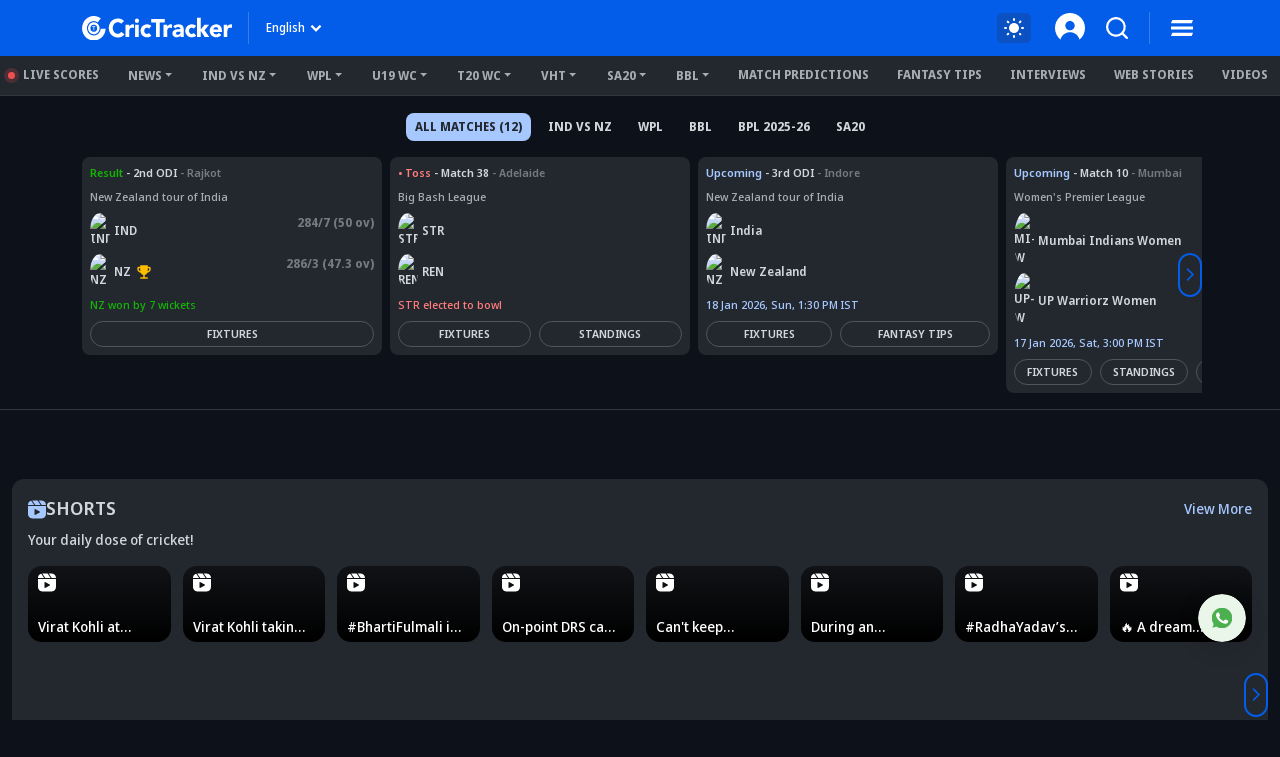

--- FILE ---
content_type: text/html; charset=utf-8
request_url: https://www.crictracker.com/cricket-players/kumar-sangakkara/stats/
body_size: 26764
content:
<!DOCTYPE html><html lang="en" data-critters-container><head><meta charset="utf-8" data-next-head><meta name="viewport" content="width=device-width" data-next-head><title data-next-head>Kumar Sangakkara&#x27;s Records &amp; Stats Info - Kumar Sangakkara&#x27;s Career in Numbers</title><link rel="canonical" href="https://www.crictracker.com/cricket-players/kumar-sangakkara/stats/" data-next-head><link rel="amphtml" id="ampURL" href="https://www.crictracker.com/cricket-players/kumar-sangakkara/stats/?amp=1" data-next-head><meta name="viewport" content="width=device-width, initial-scale=1, maximum-scale=2"><meta name="msvalidate.01" content="1B0192E447E926F9912488A75A0D99F7"><meta name="Author" content="CricTracker"><meta property="og:locale" content="en_US"><meta name="description" content="Kumar Sangakkara Stats: Check out the career history of Kumar Sangakkara, including Kumar Sangakkara&#x27;s impressive records, runs, wickets, centuries, half-centuries, and compelling statistics that showcase his remarkable journey in cricket."><meta name="keywords" content="Kumar Sangakkara stats, Kumar Sangakkara Batting stats, Kumar Sangakkara Bowling stats, Kumar Sangakkara Fielding stats, Kumar Sangakkara Test match stats, Kumar Sangakkara ODI stats, Kumar Sangakkara T20 stats"><meta name="robots" content="Follow, Index"><meta property="og:title" content="Kumar Sangakkara&#x27;s Records &amp; Stats Info - Kumar Sangakkara&#x27;s Career in Numbers"><meta property="og:type" content="website"><meta property="og:url" content="https://www.crictracker.com/cricket-players/kumar-sangakkara/stats/"><meta property="og:site_name" content="CricTracker"><meta property="og:image" content="https://www.crictracker.com/images/CricTracker-Facebook-Preview.jpg"><meta property="og:image:alt" content="Kumar Sangakkara&#x27;s Records &amp; Stats Info - Kumar Sangakkara&#x27;s Career in Numbers"><meta property="og:image:width" content="640"><meta property="og:image:height" content="400"><meta property="og:image:url" content="https://www.crictracker.com/images/CricTracker-Facebook-Preview.jpg"><meta property="og:image:type" content="image/jpeg"><meta property="og:description" content="Kumar Sangakkara Stats: Check out the career history of Kumar Sangakkara, including Kumar Sangakkara&#x27;s impressive records, runs, wickets, centuries, half-centuries, and compelling statistics that showcase his remarkable journey in cricket."><meta name="twitter:card" content="summary_large_image"><meta name="twitter:site" content="@cricketracker"><meta name="twitter:domain" content="crictracker.com"><meta property="twitter:title" content="Kumar Sangakkara&#x27;s Records &amp; Stats Info - Kumar Sangakkara&#x27;s Career in Numbers"><meta property="twitter:image" content="https://www.crictracker.com/images/CricTracker-Facebook-Preview.jpg"><meta property="twitter:url" content="https://www.crictracker.com/cricket-players/kumar-sangakkara/stats/"><meta property="twitter:image:alt" content="Kumar Sangakkara&#x27;s Records &amp; Stats Info - Kumar Sangakkara&#x27;s Career in Numbers"><meta name="twitter:creator" content="@cricketracker"><meta property="twitter:description" content="Kumar Sangakkara Stats: Check out the career history of Kumar Sangakkara, including Kumar Sangakkara&#x27;s impressive records, runs, wickets, centuries, half-centuries, and compelling statistics that showcase his remarkable journey in cricket."><meta property="fb:pages" content="600228316674560"><meta property="fb:pages" content="307083702751174"><meta property="fb:pages" content="1644838162470778"><meta name="p:domain_verify" content="195bbe55be30c5d6ff0e09090afb9684"><meta property="fb:pages" content="352719408676818"><meta property="fb:app_id" content="1133939180696269"><meta name="media-engagement" content="true"><meta name="autoplay-media" content="enabled"><meta name="media-autoplay-allowed" content="true"><meta name="media-control" content="full"><meta name="media-playback" content="allowed"><meta name="verify-v1" content="https://www.crictracker.com/"><meta name="google-site-verification" content="ylfWXQC3h7qFtpXdivYoq5NHR54FYgmymmmgNyyTI2E"><script>
                (function () {
                  function setMode() {
                    const theme = window?.localStorage?.getItem("ct-theme") || 'dark'
                    if (theme === "dark") {
                      // console.log({theme}, document.body)
                      window.isDark = true
                      document?.body?.setAttribute('data-mode', 'dark')
                    } else {
                      window.isDark = false
                      document?.body?.setAttribute('data-mode', 'light')
                    }
                  }
                  document.addEventListener("DOMContentLoaded", () => {
                    setMode()
                  });
                  setMode()
                })()
                </script><meta name="theme-color" content="#045de9"><link rel="manifest" href="/manifest.json"><link rel="apple-touch-icon" sizes="180x180" href="https://www.crictracker.com/images/icons/apple-touch-icon.png"><link rel="icon" type="image/png" sizes="32x32" href="https://www.crictracker.com/images/icons/favicon-32x32.png"><link rel="icon" type="image/png" sizes="16x16" href="https://www.crictracker.com/images/icons/favicon-16x16.png"><script>var googletag = googletag || {}; googletag.cmd = googletag.cmd || [];</script><script>window._taboola = window._taboola || []; _taboola.push({flush: true});</script><style>::-webkit-scrollbar { display: none; }</style><link rel="dns-prefetch" href="https://cdn4-hbs.affinitymatrix.com"><link rel="preconnect" href="https://cdn4-hbs.affinitymatrix.com"><link data-next-font="size-adjust" rel="preconnect" href="/" crossorigin="anonymous"><script defer nomodule src="/_next/static/chunks/polyfills-42372ed130431b0a.js"></script><script defer src="/_next/static/chunks/17419.776cf2c0a2329080.js"></script><script defer src="/_next/static/chunks/46234.7336f4fec66cdcbf.js"></script><script defer src="/_next/static/chunks/87140.cd5647cbd1d712a5.js"></script><script defer src="/_next/static/chunks/51558.65a5c80a259da921.js"></script><script defer src="/_next/static/chunks/4175.744bfa4dc96c9781.js"></script><script defer src="/_next/static/chunks/47850.a4b721d680b0c776.js"></script><script defer src="/_next/static/chunks/35366-8bd60e6b7955cd30.js"></script><script defer src="/_next/static/chunks/14594.647cbb455b8b44c4.js"></script><script defer src="/_next/static/chunks/24125.f3de41855fb5988e.js"></script><script defer src="/_next/static/chunks/16114.072512e49a8d4b42.js"></script><script defer src="/_next/static/chunks/20082-cc1bd49b7369d2de.js"></script><script defer src="/_next/static/chunks/90227.4f9163a79ae7ea96.js"></script><script defer src="/_next/static/chunks/29703-cad75fae63189b26.js"></script><script defer src="/_next/static/chunks/16124.d27d944dd82664ff.js"></script><script defer src="/_next/static/chunks/60773.f9c61e07e18b2a6a.js"></script><script defer src="/_next/static/chunks/31145-01e1515871648c4b.js"></script><script defer src="/_next/static/chunks/43650.afc3dd59cbd2e93c.js"></script><script defer src="/_next/static/chunks/35757.9f47bbb2ff85ef9d.js"></script><script defer src="/_next/static/chunks/18275-5e05411a1d455959.js"></script><script defer src="/_next/static/chunks/80405.c897c3338b96530f.js"></script><script defer src="/_next/static/chunks/21133-d328173e4ba95de9.js"></script><script defer src="/_next/static/chunks/67696.9d26d4e3393c1034.js"></script><script defer src="/_next/static/chunks/16948-b73710077deb97ee.js"></script><script defer src="/_next/static/chunks/79004.8deae2e0dada8bb7.js"></script><script defer src="/_next/static/chunks/27599.84a15bcd6124ab65.js"></script><script defer src="/_next/static/chunks/81003.ae26e0cf1394c688.js"></script><script defer src="/_next/static/chunks/11832.14506ecc938676d9.js"></script><script defer src="/_next/static/chunks/50702.60f82ea4ee625b79.js"></script><script defer src="/_next/static/chunks/3125.e9ecc553a71951bf.js"></script><script defer src="/_next/static/chunks/73297.ce07916d457bc2ce.js"></script><script defer src="/_next/static/chunks/28531.6affcdd80e770ffd.js"></script><script defer src="/_next/static/chunks/11861.9027915293034a90.js"></script><script defer src="/_next/static/chunks/46894.a86861f88680a52c.js"></script><script defer src="/_next/static/chunks/35813.7c3ccec94396cc9e.js"></script><script defer src="/_next/static/chunks/32103.ff6565566a8f088a.js"></script><script defer src="/_next/static/chunks/42126.61dffc6cf5abbff4.js"></script><script defer src="/_next/static/chunks/8629.59704e57db2419e7.js"></script><script defer src="/_next/static/chunks/57999.76066ca854ab6bcb.js"></script><script defer src="/_next/static/chunks/90306.68b57a5ee2cad463.js"></script><script defer src="/_next/static/chunks/10145.dbb6d93632287fc3.js"></script><script defer src="/_next/static/chunks/47411.b10842fe98d82a3e.js"></script><script defer src="/_next/static/chunks/44143.fd0a265248291022.js"></script><script defer src="/_next/static/chunks/75492-e8fbee3233514635.js"></script><script defer src="/_next/static/chunks/5608.63cde2398fda6fcf.js"></script><script defer src="/_next/static/chunks/77776.a9cd70b8592a33e1.js"></script><script defer src="/_next/static/chunks/98501.2033d2f63f43fc5d.js"></script><script defer src="/_next/static/chunks/12497.d3ba40ab6aa684f1.js"></script><script src="/_next/static/chunks/webpack-df297cb52d6a1fd9.js" defer></script><script src="/_next/static/chunks/framework-169d2ede68bb1c77.js" defer></script><script src="/_next/static/chunks/main-2c629fa998f5f5c0.js" defer></script><script src="/_next/static/chunks/pages/_app-f04efc86b0bdbfaf.js" defer></script><script src="/_next/static/chunks/53826-ef626843fe1f64e5.js" defer></script><script src="/_next/static/chunks/38105-c26b54106077c0fb.js" defer></script><script src="/_next/static/chunks/40488-dcbca7bc05e921ef.js" defer></script><script src="/_next/static/chunks/78553-284a97e17900424b.js" defer></script><script src="/_next/static/chunks/71144-c0292e5951b9a5b3.js" defer></script><script src="/_next/static/chunks/pages/cricket-players/%5B...slug%5D-44fcfd0e95ef70e3.js" defer></script><script src="/_next/static/6W4tX3GO8Gojc9CFkqska/_buildManifest.js" defer></script><script src="/_next/static/6W4tX3GO8Gojc9CFkqska/_ssgManifest.js" defer></script><style>:root{--bs-primary:#045de9;--bs-secondary:#50555d;--bs-success:#14b305;--bs-info:#e7f0ff;--bs-warning:#ffc107;--bs-danger:#f14f4f;--bs-light:#f8f9fa;--bs-dark:#23272e;--bs-primary-rgb:4,93,233;--bs-secondary-rgb:80,85,93;--bs-success-rgb:20,179,5;--bs-info-rgb:231,240,255;--bs-warning-rgb:255,193,7;--bs-danger-rgb:241,79,79;--bs-light-rgb:248,249,250;--bs-dark-rgb:35,39,46;--bs-white-rgb:255,255,255;--bs-black-rgb:0,0,0;--bs-font-sans-serif:system-ui,-apple-system,"Segoe UI",Roboto,"Helvetica Neue",Arial,"Noto Sans","Liberation Sans",sans-serif,"Apple Color Emoji","Segoe UI Emoji","Segoe UI Symbol","Noto Color Emoji";--bs-body-font-family:var(--bs-font-sans-serif)}*,:after,:before{box-sizing:border-box}@media(prefers-reduced-motion:no-preference){:root{scroll-behavior:smooth}}body{-webkit-text-size-adjust:100%;-webkit-tap-highlight-color:rgba(0,0,0,0)}p{margin-bottom:1rem}ul{margin-bottom:1rem}img,svg{vertical-align:middle}table{caption-side:bottom;border-collapse:collapse}th{text-align:inherit;text-align:-webkit-match-parent}tbody,td,th,thead,tr{border:0 solid;border-color:inherit}button{border-radius:0}button:focus:not(:focus-visible){outline:0}button{margin:0;font-family:inherit;font-size:inherit;line-height:inherit}[role=button]{cursor:pointer}[type=button],button{-webkit-appearance:button}[type=button]:not(:disabled),button:not(:disabled){cursor:pointer}iframe{border:0}.container{width:100%;padding-right:var(--bs-gutter-x,.75rem);padding-left:var(--bs-gutter-x,.75rem);margin-right:auto;margin-left:auto}@media(min-width:576px){.container{max-width:540px}}@media(min-width:768px){.container{max-width:720px}}@media(min-width:992px){.container{max-width:960px}}@media(min-width:1200px){.container{max-width:1140px}}@media(min-width:1400px){.container{max-width:1320px}}.row{--bs-gutter-x:1.5rem;--bs-gutter-y:0;display:flex;flex-wrap:wrap;margin-top:calc(-1*var(--bs-gutter-y));margin-right:calc(-.5*var(--bs-gutter-x));margin-left:calc(-.5*var(--bs-gutter-x))}.row>*{flex-shrink:0;width:100%;max-width:100%;padding-right:calc(var(--bs-gutter-x)*.5);padding-left:calc(var(--bs-gutter-x)*.5);margin-top:var(--bs-gutter-y)}.col-6{flex:0 0 auto;width:50%}.gx-2{--bs-gutter-x:0.5rem}@media(min-width:768px){.col-md-3{flex:0 0 auto;width:25%}.col-md-4{flex:0 0 auto;width:33.33333333%}.col-md-8{flex:0 0 auto;width:66.66666667%}}@media(min-width:992px){.gx-lg-3{--bs-gutter-x:1rem}}@media(min-width:1400px){.col-xxl-3{flex:0 0 auto;width:25%}.col-xxl-9{flex:0 0 auto;width:75%}}.btn{display:inline-block;font-weight:400;line-height:1.5;color:#212529;text-align:center;text-decoration:none;vertical-align:middle;cursor:pointer;-webkit-user-select:none;-moz-user-select:none;user-select:none;background-color:transparent;border:1px solid transparent;padding:.375rem .75rem;font-size:1rem;border-radius:.25rem;transition:color .15s ease-in-out,background-color .15s ease-in-out,border-color .15s ease-in-out,box-shadow .15s ease-in-out}@media(prefers-reduced-motion:reduce){.btn{transition:none}}.btn:hover{color:#212529}.btn:focus{outline:0;box-shadow:0 0 0 .25rem rgba(4,93,233,.25)}.btn:disabled{pointer-events:none;opacity:.65}.btn-primary{color:#fff;background-color:#045de9;border-color:#045de9}.btn-primary:focus,.btn-primary:hover{color:#fff;background-color:#034fc6;border-color:#034aba}.btn-primary:focus{box-shadow:0 0 0 .25rem rgba(42,117,236,.5)}.btn-primary:active{color:#fff;background-color:#034aba;border-color:#0346af}.btn-primary:active:focus{box-shadow:0 0 0 .25rem rgba(42,117,236,.5)}.btn-primary:disabled{color:#fff;background-color:#045de9;border-color:#045de9}.btn-link{font-weight:400;color:#045de9;text-decoration:underline}.btn-link:hover{color:#034aba}.btn-link:disabled{color:#6c757d}.dropdown{position:relative}.dropdown-toggle{white-space:nowrap}.dropdown-toggle:after{display:inline-block;margin-left:.255em;vertical-align:.255em;content:"";border-top:.3em solid;border-right:.3em solid transparent;border-bottom:0;border-left:.3em solid transparent}.dropdown-toggle:empty:after{margin-left:0}.dropdown-menu{position:absolute;z-index:1000;display:none;min-width:10rem;padding:.5rem 0;margin:0;font-size:1rem;color:#212529;text-align:left;list-style:none;background-color:#fff;background-clip:padding-box;border:1px solid rgba(0,0,0,.15);border-radius:.25rem}.dropdown-item{display:block;width:100%;padding:.25rem 1rem;clear:both;font-weight:400;color:#212529;text-align:inherit;text-decoration:none;white-space:nowrap;background-color:transparent;border:0}.dropdown-item:focus,.dropdown-item:hover{color:#1e2125;background-color:#e9ecef}.dropdown-item:active{color:#fff;text-decoration:none;background-color:#045de9}.dropdown-item:disabled{color:#adb5bd;pointer-events:none;background-color:transparent}.nav{display:flex;flex-wrap:wrap;padding-left:0;margin-bottom:0;list-style:none}.nav-link{display:block;padding:.5rem 1rem;color:#045de9;text-decoration:none;transition:color .15s ease-in-out,background-color .15s ease-in-out,border-color .15s ease-in-out}@media(prefers-reduced-motion:reduce){.nav-link{transition:none}}.nav-link:focus,.nav-link:hover{color:#034aba}.nav-pills .nav-link{background:none;border:0;border-radius:.25rem}.nav-pills .nav-link.active{color:#fff;background-color:#045de9}.navbar{flex-wrap:wrap;justify-content:space-between}.navbar-nav{display:flex;flex-direction:column;padding-left:0;margin-bottom:0;list-style:none}.navbar-expand{flex-wrap:nowrap;justify-content:flex-start}.navbar-expand .navbar-nav{flex-direction:row}.overflow-auto{overflow:auto!important}.overflow-hidden{overflow:hidden!important}.d-inline-block{display:inline-block!important}.d-block{display:block!important}.d-flex{display:flex!important}.d-inline-flex{display:inline-flex!important}.d-none{display:none!important}.position-relative{position:relative!important}.position-absolute{position:absolute!important}.position-fixed{position:fixed!important}.position-sticky{position:-webkit-sticky!important;position:sticky!important}.top-0{top:0!important}.bottom-0{bottom:0!important}.start-0{left:0!important}.border-0{border:0!important}.w-100{width:100%!important}.h-100{height:100%!important}.h-auto{height:auto!important}.flex-column{flex-direction:column!important}.flex-column-reverse{flex-direction:column-reverse!important}.flex-grow-1{flex-grow:1!important}.flex-wrap{flex-wrap:wrap!important}.flex-nowrap{flex-wrap:nowrap!important}.justify-content-end{justify-content:flex-end!important}.justify-content-center{justify-content:center!important}.justify-content-between{justify-content:space-between!important}.align-items-center{align-items:center!important}.m-0{margin:0!important}.m-auto{margin:auto!important}.my-2{margin-top:.5rem!important;margin-bottom:.5rem!important}.my-3{margin-top:1rem!important;margin-bottom:1rem!important}.mt-2{margin-top:.5rem!important}.mt-3{margin-top:1rem!important}.mt-4{margin-top:1.5rem!important}.me-1{margin-right:.25rem!important}.me-2{margin-right:.5rem!important}.me-4{margin-right:1.5rem!important}.mb-0{margin-bottom:0!important}.mb-1{margin-bottom:.25rem!important}.mb-2{margin-bottom:.5rem!important}.mb-3{margin-bottom:1rem!important}.ms-1{margin-left:.25rem!important}.ms-2{margin-left:.5rem!important}.ms-auto{margin-left:auto!important}.me-n1{margin-right:-.25rem!important}.mb-n3{margin-bottom:-1rem!important}.p-0{padding:0!important}.p-1{padding:.25rem!important}.p-2{padding:.5rem!important}.px-1{padding-right:.25rem!important;padding-left:.25rem!important}.px-2{padding-right:.5rem!important;padding-left:.5rem!important}.px-3{padding-right:1rem!important;padding-left:1rem!important}.py-1{padding-top:.25rem!important;padding-bottom:.25rem!important}.pt-2{padding-top:.5rem!important}.pt-3{padding-top:1rem!important}.pb-0{padding-bottom:0!important}.pb-4{padding-bottom:1.5rem!important}.fw-bold{font-weight:700!important}.text-start{text-align:left!important}.text-center{text-align:center!important}.text-uppercase{text-transform:uppercase!important}.text-nowrap{white-space:nowrap!important}.text-secondary{--bs-text-opacity:1;color:rgba(var(--bs-secondary-rgb),var(--bs-text-opacity))!important}.bg-transparent{--bs-bg-opacity:1;background-color:transparent!important}.pe-none{pointer-events:none!important}.rounded-2{border-radius:.25rem!important}.rounded-circle{border-radius:50%!important}.rounded-pill{border-radius:50rem!important}@media(min-width:576px){.text-sm-center{text-align:center!important}}@media(min-width:768px){.d-md-block{display:block!important}.d-md-flex{display:flex!important}.d-md-none{display:none!important}.flex-md-row{flex-direction:row!important}.flex-md-nowrap{flex-wrap:nowrap!important}.my-md-4{margin-top:1.5rem!important;margin-bottom:1.5rem!important}.mt-md-0{margin-top:0!important}.mt-md-2{margin-top:.5rem!important}.me-md-2{margin-right:.5rem!important}.mb-md-0{margin-bottom:0!important}.ms-md-2{margin-left:.5rem!important}.ms-md-3{margin-left:1rem!important}.mb-md-n4{margin-bottom:-1.5rem!important}.p-md-2{padding:.5rem!important}.px-md-2{padding-right:.5rem!important;padding-left:.5rem!important}.px-md-3{padding-right:1rem!important;padding-left:1rem!important}.py-md-2{padding-top:.5rem!important;padding-bottom:.5rem!important}.py-md-4{padding-top:1.5rem!important;padding-bottom:1.5rem!important}.pt-md-0{padding-top:0!important}.ps-md-1{padding-left:.25rem!important}.text-md-start{text-align:left!important}}@media(min-width:992px){.d-lg-flex{display:flex!important}.mt-lg-0{margin-top:0!important}.mt-lg-2{margin-top:.5rem!important}.ms-lg-0{margin-left:0!important}.ms-lg-3{margin-left:1rem!important}.p-lg-3{padding:1rem!important}.py-lg-2{padding-top:.5rem!important;padding-bottom:.5rem!important}}@media(min-width:1200px){.ms-xl-4{margin-left:1.5rem!important}}@font-face{font-family:Noto Sans Display;font-style:normal;font-weight:500;font-stretch:100%;font-display:swap;src:url(/_next/static/media/noto-sans.cfd97686.woff2) format("woff2");unicode-range:u+00??,u+0131,u+0152-0153,u+02bb-02bc,u+02c6,u+02da,u+02dc,u+2000-206f,u+2074,u+20ac,u+2122,u+2191,u+2193,u+2212,u+2215,u+feff,u+fffd}@font-face{font-family:Noto Sans Display;font-style:normal;font-weight:600;font-stretch:100%;font-display:swap;src:url(/_next/static/media/noto-sans.cfd97686.woff2) format("woff2");unicode-range:u+00??,u+0131,u+0152-0153,u+02bb-02bc,u+02c6,u+02da,u+02dc,u+2000-206f,u+2074,u+20ac,u+2122,u+2191,u+2193,u+2212,u+2215,u+feff,u+fffd}@font-face{font-family:Noto Sans Display;font-style:normal;font-weight:700;font-stretch:100%;font-display:swap;src:url(/_next/static/media/noto-sans.cfd97686.woff2) format("woff2");unicode-range:u+00??,u+0131,u+0152-0153,u+02bb-02bc,u+02c6,u+02da,u+02dc,u+2000-206f,u+2074,u+20ac,u+2122,u+2191,u+2193,u+2212,u+2215,u+feff,u+fffd}@font-face{font-family:Noto Sans Display;font-style:normal;font-weight:800;font-stretch:100%;font-display:swap;src:url(/_next/static/media/noto-sans.cfd97686.woff2) format("woff2");unicode-range:u+00??,u+0131,u+0152-0153,u+02bb-02bc,u+02c6,u+02da,u+02dc,u+2000-206f,u+2074,u+20ac,u+2122,u+2191,u+2193,u+2212,u+2215,u+feff,u+fffd}:root{--font-color:#d2d5d9;--font-color-dark:#23272e;--font-color-light:#fff;--font-secondary:#d2d5d9;--theme-bg:#0d121a;--light-mode-bg:#23272e;--theme-color:#23272e;--theme-color-light:#fff;--theme-color-medium:#a6c8ff;--theme-dark2:#a7acb4;--font-dark:#50545d;--border-color:#a7acb4;--border-medium:#323842;--font-light:#a7acb4;--light:#323842;--light-bg:#0d121a;--theme-medium:#a7acb4;--theme-light:#323842;--theme-light2:#0d121a;--theme-light-medium:#50555d;--theme-light-dark:#0d121a;--border-light:#50555d;--border-dark2:#0d121a;--border-input:#50555d;--light-color:#0d121a;--light-color-medium:#23272e;--theme-medium2:#a7acb4;--border-light2:#50555d;--danger:#ff7c7c;--bs-dark-rgb:210,213,217;--bs-secondary-rgb:117,122,130;--bs-info-rgb:80,85,93;--bs-light-rgb:13,18,26;--bs-primary-rgb:166,200,255;--bs-white-rgb:35,39,46;--button-tab:#fff;--accoridion-btn:#fff;--sports-brand:#23272e;--sports-dektop:#23272e;--shorts-bg:#23272e;--also-reads-bg:#e8efff;--also-card-bg:#313842;--text-prediction-text:#fff;--prediction-overlay:#23272ef7;--prediction-card:#0d121ab8}:root{scroll-behavior:auto}*{margin:0;padding:0;outline:none}body{background:var(--theme-bg);font:500 14px/20px Noto Sans Display,Noto Sans Display fallback;color:var(--font-color);-webkit-text-size-adjust:none}ul{padding:0;list-style:none}a{color:inherit;text-decoration:none;outline:none;cursor:pointer}a:HOVER,a:active,a:focus,a:visited{text-decoration:none;outline:none}a:HOVER{color:var(--theme-color-light)}h3{margin:0 0 16px;font-weight:700}h3{font-size:24px;line-height:35px}h3.small-head{font-size:18px;line-height:24px}h4{margin:0 0 16px;font-size:21px;line-height:32px;font-weight:700}.xsmall-text{font-size:12px;line-height:18px}.font-medium{font-weight:500}.font-semi{font-weight:600}img{max-width:100%;border:0}.btn,.btn-link,button,button[type=button]{text-decoration:none}.btn-link:focus,.btn:focus,button:focus,button[type=button]:focus{outline:none;box-shadow:none}.btn-link{padding:0;color:inherit;font-size:inherit;line-height:inherit}.theme-btn{padding:9px 16px;display:inline-block;background:#045de9;font-size:12px;line-height:18px;color:#fff;text-align:center;font-weight:700;border:1px solid #045de9;border-radius:2em}.theme-btn:focus,.theme-btn:hover{background:#174a9c;color:#fff;border-color:#174a9c;box-shadow:none}.theme-btn.xsmall-btn{padding:4px 16px}.dropdown-menu{padding:10px;max-height:calc(100vh - 100px);background:var(--light-mode-bg);font-size:12px;line-height:17px;font-weight:600;border:none;box-shadow:0 12px 24px rgba(0,0,0,.16);border-radius:16px;overflow:auto}.dropdown-menu .dropdown-item{padding:6px 0;font-weight:inherit;color:var(--font-color)}.dropdown-menu .dropdown-item:focus,.dropdown-menu .dropdown-item:hover{background:transparent;color:var(--theme-color-medium)}.dropdown-menu .dropdown-item:focus{color:var(--font-color)}.common-box{margin-bottom:24px;padding:16px;background:var(--light-mode-bg);border-radius:16px}.common-box>:last-child{margin-bottom:0}.widget{margin-bottom:30px}.widget:last-child{margin-bottom:0}@media(min-width:992px)and (max-width:1199px){h3{margin:0 0 12px;font-size:22px;line-height:32px}h3.small-head{font-size:17px;line-height:23px}h4{margin:0 0 12px;font-size:19px;line-height:28px}}@media(max-width:991px){body{font-size:13px;line-height:18px}h3{margin:0 0 10px;font-size:21px;line-height:30px}h3.small-head{font-size:16px;line-height:21px}h4{margin:0 0 10px;font-size:18px;line-height:27px}.common-box,.widget{margin-bottom:20px}}@media(max-width:767px){h3{font-size:22px;line-height:32px}h3,h4{margin:0 0 8px}h4{font-size:19px;line-height:28px}.common-box{padding:12px;border-radius:12px}}@media(max-width:575px){h3{font-size:20px;line-height:27px}h4{font-size:16px}h4{line-height:22px}.theme-btn{padding:8px 14px}.theme-btn.xsmall-btn{padding:4px 12px}}.mb-01{margin-bottom:2px}.t-ellipsis{text-overflow:ellipsis}.br-sm{border-radius:8px}.light-bg{background:var(--light-mode-bg)}.a-transition:after,.c-transition{transition:all .24s ease-in-out}.table-responsive{margin-bottom:16px;overflow-x:auto;-webkit-overflow-scrolling:touch}table{margin:0;width:100%;border-spacing:0 4px;border-collapse:separate;border:none}table td,table th{padding:3px 14px;height:42px}table td:first-child,table th:first-child{border-top-left-radius:8px;border-bottom-left-radius:8px}table td:last-child,table th:last-child{border-top-right-radius:8px;border-bottom-right-radius:8px}table th{background:#045de9;color:#fff;text-transform:capitalize}table td{background:var(--light-mode-bg)}table.dark tbody td{background-color:var(--theme-bg)}@media(max-width:991px){table{margin:-4px 0 4px;width:100%;border-spacing:0 6px;border-collapse:separate}table td,table th{padding:4px 10px;height:40px}table td:first-child,table th:first-child{border-top-left-radius:4px;border-bottom-left-radius:4px}table td:last-child,table th:last-child{border-top-right-radius:4px;border-bottom-right-radius:4px}}@media(max-width:575px){.table-responsive{margin-bottom:12px}table{margin:-3px 0 3px;width:100%;border-spacing:0 6px;border-collapse:separate}table td,table th{padding:5px 6px;height:30px}table td:first-child,table th:first-child{border-top-left-radius:3px;border-bottom-left-radius:3px;padding-left:10px}table td:last-child,table th:last-child{border-top-right-radius:3px;border-bottom-right-radius:3px;padding-right:10px}}.scroll-list{overflow:auto;overflow-y:hidden}.nav-pills{text-align:center}.nav-pills .nav-link{padding:7px;border-radius:2em;background:var(--theme-bg);font-size:13px;line-height:18px;font-weight:700;color:inherit}.nav-pills.equal-width-nav .nav-item{flex:1 1;-webkit-flex:1}body:not(.mobileWebView) .ads-box{background-color:var(--light)}body:not(.mobileWebView) .ads-box:not(:empty){padding:5px}.hd-search-ot{min-width:48px;min-height:32px}.searchItem{position:relative;z-index:3}.searchItem .searchBtn{width:32px}.searchItem button{position:relative;z-index:1}@media(max-width:767px){.hd-search-ot{min-width:37px;min-height:32px;min-height:auto}.searchItem .searchBtn{width:28px}.searchItem>.searchBtn{display:none}}.widget-title{margin-bottom:14px}.widget-title .icon{width:24px;filter:invert(26%) sepia(93%) saturate(2578%) hue-rotate(218deg) brightness(94%) contrast(93%)}</style><link rel="stylesheet" href="/_next/static/css/cad299d1e3916c75.css" data-n-g media="print" onload="this.media='all'"><noscript><link rel="stylesheet" href="/_next/static/css/cad299d1e3916c75.css"></noscript><style>.style_siteHeader__GkIYy{background:#045de9;top:0;height:56px;padding:12px 0;font-size:12px;line-height:20px;z-index:10;transition:all .2s linear .1s}.style_navLink__EC4m0{margin-left:16px;color:#fff;font-weight:700;border:none;background-color:transparent}.style_navLink__EC4m0:hover{color:#fff}.style_logo__LXonp{width:150px}.style_separator__jqR8V{width:1px;height:32px;background:hsla(0,0%,100%,.2)}.style_langMenu__0lmu1>button{color:#fff}.style_langMenu__0lmu1>button:after{margin-left:2px;width:18px;height:18px;background:url(/_next/static/media/down-caret.9f31fae6.svg) no-repeat 50%/cover;border:none}.style_langMenu__0lmu1>button:focus,.style_langMenu__0lmu1>button:hover{color:#fff}.style_iconItem__NEF7g svg{width:32px;height:32px}.style_smSignin__XY9r8{width:30px}@media(min-width:768px)and (max-width:991px){.style_navLink__EC4m0{margin-left:9px}.style_logo__LXonp{width:140px}.style_separator__jqR8V{height:26px}.style_iconItem__NEF7g svg{width:26px;height:26px}}@media(max-width:767px){.style_siteHeader__GkIYy{height:52px;position:-webkit-sticky;position:sticky;padding:10px 0}.style_navLink__EC4m0{margin-left:9px}.style_logo__LXonp{width:138px}.style_separator__jqR8V{height:26px}.style_iconItem__NEF7g svg{width:28px;height:28px}}@media(max-width:575px){.style_siteHeader__GkIYy{height:52px}.style_navLink__EC4m0{margin-left:4px}.style_smSignin__XY9r8{width:28px}}@media(max-width:340px){.style_logo__LXonp{width:128px}}</style><link rel="stylesheet" href="/_next/static/css/a76465f5a45b50f4.css" media="print" onload="this.media='all'"><noscript><link rel="stylesheet" href="/_next/static/css/a76465f5a45b50f4.css"></noscript><link rel="stylesheet" href="/_next/static/css/b15b1b5f5cf93fd9.css" media="print" onload="this.media='all'"><noscript><link rel="stylesheet" href="/_next/static/css/b15b1b5f5cf93fd9.css"></noscript><style>.style_headerMenu__aN0Lh .style_liveUpdate__ElelH:before{content:"";position:absolute;display:block}.style_headerMenu__aN0Lh{padding:6px 0;line-height:16px;border-bottom:1px solid var(--theme-light);height:40px}.style_headerMenu__aN0Lh .style_navItem___h04i,.style_headerMenu__aN0Lh .style_navMore__T1Gu6{margin-right:12px;padding:5px 8px;color:var(--theme-dark2)}.style_headerMenu__aN0Lh .style_navItem___h04i:hover,.style_headerMenu__aN0Lh .style_navMore__T1Gu6:hover{color:var(--theme-color-light)}.style_headerMenu__aN0Lh li:last-child .style_navMore__T1Gu6{margin-right:0}.style_headerMenu__aN0Lh .style_liveUpdate__ElelH:before{margin-right:8px;position:relative;width:7px;height:7px;display:inline-block;border-radius:50%;background:#f14f4f;box-shadow:0 0 0 4px rgba(241,79,79,.2)}.style_headerMenu__aN0Lh .style_dropdownMenu__4f3_A{padding:10px 16px;border-radius:0 0 8px 8px;min-width:220px;margin-top:-5px}.style_headerMenu__aN0Lh .style_dropdownMenu__4f3_A a{padding:11px 0;font-size:13px;border-bottom:1px solid var(--border-input)}.style_headerMenu__aN0Lh .style_dropdownMenu__4f3_A a:last-child{border:none}@media(max-width:1199px){.style_headerMenu__aN0Lh .style_navItem___h04i,.style_headerMenu__aN0Lh .style_navMore__T1Gu6{margin-right:2px}}@media(max-width:991px){.style_headerMenu__aN0Lh .style_dropdownMenu__4f3_A a{padding:9px 0;font-size:12px}}</style><link rel="stylesheet" href="/_next/static/css/da99136f4b14eb6d.css" media="print" onload="this.media='all'"><noscript><link rel="stylesheet" href="/_next/static/css/da99136f4b14eb6d.css"></noscript><style>.style_playerInfo___kywV{background:var(--light-mode-bg) url(/_next/static/media/player-bg.826adb32.svg) no-repeat left center/auto 100%}.style_playerPic__vDs_Q{width:212px;height:212px}.style_compare___MufN{background:#045de9;color:#fff}.style_playerTeam__eIKE2{width:20px}.style_icon__hlXCF{width:18px}@media(max-width:1199px){.style_playerPic__vDs_Q{width:160px;height:160px}}@media(max-width:991px){.style_playerPic__vDs_Q{width:120px;height:120px}}@media(max-width:767px){.style_compare___MufN{position:absolute}}</style><link rel="stylesheet" href="/_next/static/css/9ce583084bfbc9bc.css" media="print" onload="this.media='all'"><noscript><link rel="stylesheet" href="/_next/static/css/9ce583084bfbc9bc.css"></noscript><style>.style_commonNav__Mds9z{margin:0 0 16px;padding:6px 8px;background:var(--light-mode-bg);min-height:40px;border-radius:2em}.style_commonNav__Mds9z .style_item__9KqZl{margin:0 7px;flex-grow:0}.style_commonNav__Mds9z .style_item__9KqZl a{padding:5px 8px;background:transparent}.style_commonNav__Mds9z .style_item__9KqZl a:hover{color:var(--theme-color-light)}.style_commonNav__Mds9z .style_item__9KqZl a.style_active__7Ye5K{background:var(--theme-light);color:var(--font-color-light)}.style_commonNav__Mds9z .style_item__9KqZl:first-child{margin-left:0}.style_commonNav__Mds9z .style_item__9KqZl:last-child{margin-right:0}@media(max-width:1199px){.style_commonNav__Mds9z .style_item__9KqZl{margin:0 4px}}@media(max-width:992px){.style_commonNav__Mds9z .style_item__9KqZl{margin:0 3px}}@media(max-width:575px){.style_commonNav__Mds9z{margin:0 -12px 12px;border-radius:0}.style_commonNav__Mds9z.style_stickyNav__BLsCE{position:-webkit-sticky;position:sticky;top:0;z-index:5;box-shadow:0 2px 4px 0 rgba(var(--bs-dark-rgb),.2)}}</style><link rel="stylesheet" href="/_next/static/css/2f0673fbd8831b19.css" media="print" onload="this.media='all'"><noscript><link rel="stylesheet" href="/_next/static/css/2f0673fbd8831b19.css"></noscript><style>.style_title__7iGUj{background:var(--theme-light)}.style_title__7iGUj span{background:var(--theme-color);color:#fff}</style><link rel="stylesheet" href="/_next/static/css/f31f01569c113538.css" media="print" onload="this.media='all'"><noscript><link rel="stylesheet" href="/_next/static/css/f31f01569c113538.css"></noscript><style>.style_siteFooter__0And8{background:#323842;border-radius:24px 24px 0 0;color:#fff}.style_siteFooter__0And8 h4{min-width:118px;font-size:14px;line-height:19px;letter-spacing:.5px;background:#323842}.style_siteFooter__0And8 a{color:#fff}.style_siteFooter__0And8 a:focus,.style_siteFooter__0And8 a:hover{color:#a6c8ff}.style_footerInner__xTuJ_ li{margin-bottom:11px}.style_footerInner__xTuJ_ li:last-child{margin-bottom:0}.style_widgetTitle__zUKhJ:before{content:"";display:block;position:absolute;top:50%;left:0;width:100%;height:2px;background:#50555d}.style_footerLogo__Udu61{width:175px}.style_footerBottom__Cni9n{margin-top:30px;padding-top:30px;font-size:12px;line-height:17px;border-top:1px solid #50555d}.style_quickLink__LX8Iq{min-height:24px}.style_quickLink__LX8Iq li{margin-right:20px;letter-spacing:.2px}.style_quickLink__LX8Iq li:last-child{margin-right:0}.style_downloadApp__b2ix4 a{margin-right:20px}.style_downloadApp__b2ix4 a:last-child{margin-right:0}.style_downloadApp__b2ix4,.style_socialMenu__fisja{margin:24px 0 20px}.style_socialMenu__fisja li{margin-right:12px}.style_socialMenu__fisja li:last-child{margin-right:0}.style_socialMenu__fisja a{width:32px}.style_whatsappFollow__xcp0l{width:48px;bottom:78px;right:34px;z-index:15;box-shadow:0 6px 24px 0 rgba(0,0,0,.13)}@media(min-width:768px)and (max-width:991px){.style_siteFooter__0And8 h4{min-width:90px;font-size:13px;line-height:18px}.style_footerInner__xTuJ_ li{margin-bottom:8px}.style_footerLogo__Udu61{width:150px}.style_quickLink__LX8Iq li{margin-right:8px;font-size:11.5px}.style_downloadApp__b2ix4 a{margin-right:10px}}.style_scrollTop__GWnrN{width:44px;height:44px;z-index:15;bottom:24px;right:36px;box-shadow:0 0 12px 4px rgba(var(--bs-dark-rgb),.1)}.style_scrollTop__GWnrN svg{width:20px;height:20px}.style_scrollTop__GWnrN path{fill:var(--theme-color-light)}@media(max-width:767px){.style_siteFooter__0And8 a{font-size:14px;line-height:20px}.style_footerInner__xTuJ_ [class*=col]:first-child{width:60%}.style_footerInner__xTuJ_ [class*=col]:nth-child(2){width:40%}.style_footerInner__xTuJ_ [class*=col]:nth-child(2n) .style_widgetTitle__zUKhJ,.style_footerInner__xTuJ_ [class*=col]:nth-child(2n) ul{text-align:right}.style_footerInner__xTuJ_ ul{text-align:left}.style_widgetTitle__zUKhJ{max-width:inherit;text-align:left}.style_widgetTitle__zUKhJ:before{display:none}.style_footerBottom__Cni9n{margin-top:24px;padding-top:24px}.style_logoBlock__Q2cOD li{margin:10px 10px 5px}.style_downloadApp__b2ix4{margin:18px 0;width:100%}.style_socialMenu__fisja li{margin-right:12px}.style_socialMenu__fisja li:last-child{margin-right:0}.style_copyright__gPuJc{border-top:1px solid #50555d}.style_copyright__gPuJc>*{width:100%}.style_copyright__gPuJc p{font-size:14px;line-height:20px}.style_scrollTop__GWnrN{bottom:130px;right:10px}.style_whatsappFollow__xcp0l{width:46px;bottom:130px;right:11px}}</style><link rel="stylesheet" href="/_next/static/css/30474daa8ce8c1e0.css" media="print" onload="this.media='all'"><noscript><link rel="stylesheet" href="/_next/static/css/30474daa8ce8c1e0.css"></noscript><noscript data-n-css></noscript><link rel="preload" as="font" crossorigin="anonymous" href="/_next/static/media/noto-sans.cfd97686.woff2"></head><body id="body"><noscript><iframe src="https://www.googletagmanager.com/ns.html?id=GTM-T8RSSK2" height="0" width="0" style="display:none;visibility:hidden"></iframe></noscript><noscript><img height="1" width="1" style="display:none" src="https://www.facebook.com/tr?id=1506336022995127&amp;ev=PageView&amp;noscript=1" alt="Facebook"></noscript><noscript><img src="https://sb.scorecardresearch.com/p?c1=2&amp;c2=40049797&amp;cv=3.9.1&amp;cj=1"></noscript><div id="__next"><div id="g_one_tap" data-type="onload" data-cancel_on_tap_outside="false" data-shape="rectangular" data-theme="filled_blue" data-auto_prompt="true" style="position:fixed;top:0;right:0;width:0;z-index:999999"></div><header class="style_siteHeader__GkIYy undefined false position-sticky"><div class="container"><nav class="undefined d-flex align-items-center position-sticky top-0 p-0 navbar navbar-expand navbar-light"><a class="style_logo__LXonp  navbar-brand d-block m-0 p-0" href="/"><img alt="logo" loading="lazy" width="150" height="24" decoding="async" data-nimg="1" class="d-block w-100 h-auto " style="color:transparent" src="/_next/static/media/logo.9bce43e9.svg"></a><span class="style_separator__jqR8V d-none d-md-block ms-1 ms-md-2 ms-lg-3"></span><div class="style_langMenu__0lmu1 common-dropdown d-none d-md-block ms-md-2 ms-lg-3 dropdown"><button type="button" id="language" aria-expanded="false" class="d-flex xsmall-text p-0 bg-transparent align-items-center a-transition dropdown-toggle btn btn-link">English</button></div><div class="undefined ms-auto align-items-center navbar-nav"><a href="/sign-in/" class="d-none">Sign in</a><div class></div><a class="style_smSignin__XY9r8 ms-2 ms-md-3 rounded-pill" href="/sign-in/"><img alt="user name" loading="lazy" width="32" height="32" decoding="async" data-nimg="1" class="d-block w-100 h-auto " style="color:transparent" src="/_next/static/media/user-icon.6b90a9b5.svg"></a><div class="hd-search-ot d-none d-md-block"><div class=" style_navLink__EC4m0 style_iconItem__NEF7g p-0 searchItem"><button type="button" class="searchBtn border-0 btn btn-link"><img alt="logo" loading="lazy" width="32" height="32" decoding="async" data-nimg="1" class="d-block w-100 h-auto " style="color:transparent" src="/_next/static/media/search-icon.2395abfa.svg"></button></div></div><span class="style_separator__jqR8V d-none d-md-block ms-1 ms-md-2 ms-lg-3"></span><button type="button" aria-label="menu" class="style_navLink__EC4m0 style_iconItem__NEF7g p-0 d-none d-md-block btn btn-primary"><svg width="32px" height="32px" viewBox="0 0 32 32" version="1.1" xmlns="http://www.w3.org/2000/svg"><g id="menu-icon" stroke="none" stroke-width="1" fill="none" fill-rule="evenodd"><g id="ic_search" fill-rule="nonzero"><rect id="ViewBox" x="0" y="0" width="32" height="32"/></g><g id="Group-me"><rect id="Rectangle" fill-opacity="0" fill="#D8D8D8" x="0" y="0" width="32" height="32"/><path d="M27,20.8 L25.7150442,24 L5,24 L6.28495575,20.8 L27,20.8 Z M27,14.4 L27,17.6 L5,17.6 L5,14.4 L27,14.4 Z M27,8 L25.7150442,11.2 L5,11.2 L6.28495575,8 L27,8 Z" id="Shape-me" fill="#FFFFFF"/></g></g></svg></button></div></nav></div></header><div class="style_headerMenu__aN0Lh light-bg xsmall-text d-flex text-nowrap overflow-auto"><ul class="d-flex mb-0 m-auto"><li><a class="style_navItem___h04i  style_liveUpdate__ElelH text-uppercase fw-bold d-block br-sm" target="_self" href="/live-scores/">Live Scores</a></li><li><div id="uniq69688497ee640c20af0e06f6" class="dropdown"><button type="button" id="69688497ee640c20af0e06f6" aria-expanded="false" class="style_navMore__T1Gu6 text-uppercase fw-bold d-block dropdown-toggle btn btn-link">News</button><div id="69688497ee640c20af0e06f6" x-placement="bottom-start" class="style_dropdownMenu__4f3_A position-fixed dropdown-menu"><a class="dropdown-item" href="/cricket-news/">Cricket News</a><a class="dropdown-item" href="/cricketer-net-worth/">Net Worth</a><a class="dropdown-item" href="/cricket-appeal/">Cricket Appeal</a><a class="dropdown-item" href="/cricket-analysis/">Analysis</a><a class="dropdown-item" href="/cricket-stats-mania/">Stats Mania</a><a class="dropdown-item" href="/twitter-reactions-cricket/">Twitter Reactions</a><a class="dropdown-item" href="/social-tracker-cricket/">Social Tracker</a></div></div></li><li><div id="uniq69688497ee640c20af0e06fe" class="dropdown"><button type="button" id="69688497ee640c20af0e06fe" aria-expanded="false" class="style_navMore__T1Gu6 text-uppercase fw-bold d-block dropdown-toggle btn btn-link">IND vs NZ</button><div id="69688497ee640c20af0e06fe" x-placement="bottom-start" class="style_dropdownMenu__4f3_A position-fixed dropdown-menu"><a class="dropdown-item" href="/india-v-new-zealand/">Live Scores</a><a class="dropdown-item" href="/india-v-new-zealand/news/">News</a><a class="dropdown-item" href="/india-v-new-zealand/schedule/">Schedule</a><a class="dropdown-item" href="/india-v-new-zealand/stats/">Stats</a></div></div></li><li><div id="uniq69688497ee640c20af0e0703" class="dropdown"><button type="button" id="69688497ee640c20af0e0703" aria-expanded="false" class="style_navMore__T1Gu6 text-uppercase fw-bold d-block dropdown-toggle btn btn-link">WPL</button><div id="69688497ee640c20af0e0703" x-placement="bottom-start" class="style_dropdownMenu__4f3_A position-fixed dropdown-menu"><a class="dropdown-item" href="/t20/wipl-womens-indian-premier-league/">Live Scores</a><a class="dropdown-item" href="/t20/wipl-womens-indian-premier-league/news/">News</a><a class="dropdown-item" href="/t20/wipl-womens-indian-premier-league/schedule/">Schedule</a><a class="dropdown-item" href="/t20/wipl-womens-indian-premier-league/stats/">Stats</a><a class="dropdown-item" href="/t20/wipl-womens-indian-premier-league/points-table/">Points Table</a></div></div></li><li><div id="uniq69688497ee640c20af0e0709" class="dropdown"><button type="button" id="69688497ee640c20af0e0709" aria-expanded="false" class="style_navMore__T1Gu6 text-uppercase fw-bold d-block dropdown-toggle btn btn-link">U19 WC</button><div id="69688497ee640c20af0e0709" x-placement="bottom-start" class="style_dropdownMenu__4f3_A position-fixed dropdown-menu"><a class="dropdown-item" href="/icc-under-19-world-cup/">Live Scores</a><a class="dropdown-item" href="/icc-under-19-world-cup/news/">News</a><a class="dropdown-item" href="/icc-under-19-world-cup/schedule/">Schedule</a><a class="dropdown-item" href="/icc-under-19-world-cup/stats/">Stats</a><a class="dropdown-item" href="/icc-under-19-world-cup/points-table/">Points Table</a></div></div></li><li><div id="uniq69688497ee640c20af0e070f" class="dropdown"><button type="button" id="69688497ee640c20af0e070f" aria-expanded="false" class="style_navMore__T1Gu6 text-uppercase fw-bold d-block dropdown-toggle btn btn-link">T20 WC</button><div id="69688497ee640c20af0e070f" x-placement="bottom-start" class="style_dropdownMenu__4f3_A position-fixed dropdown-menu"><a class="dropdown-item" href="/t20/t20-world-cup/">Live Scores</a><a class="dropdown-item" href="/t20/t20-world-cup/news/">News</a><a class="dropdown-item" href="/t20/t20-world-cup/schedule/">Schedule</a><a class="dropdown-item" href="/t20/t20-world-cup/stats/">Stats</a><a class="dropdown-item" href="/t20/t20-world-cup/points-table/">Points Table</a></div></div></li><li><div id="uniq69688497ee640c20af0e0715" class="dropdown"><button type="button" id="69688497ee640c20af0e0715" aria-expanded="false" class="style_navMore__T1Gu6 text-uppercase fw-bold d-block dropdown-toggle btn btn-link">VHT</button><div id="69688497ee640c20af0e0715" x-placement="bottom-start" class="style_dropdownMenu__4f3_A position-fixed dropdown-menu"><a class="dropdown-item" href="/domestic-cricket/vijay-hazare-trophy/">Live Scores</a><a class="dropdown-item" href="/domestic-cricket/vijay-hazare-trophy/news/">News</a><a class="dropdown-item" href="/domestic-cricket/vijay-hazare-trophy/schedule/">Schedule</a><a class="dropdown-item" href="/domestic-cricket/vijay-hazare-trophy/stats/">Stats</a><a class="dropdown-item" href="/domestic-cricket/vijay-hazare-trophy/points-table/">Points Table</a></div></div></li><li><div id="uniq69688497ee640c20af0e071b" class="dropdown"><button type="button" id="69688497ee640c20af0e071b" aria-expanded="false" class="style_navMore__T1Gu6 text-uppercase fw-bold d-block dropdown-toggle btn btn-link">SA20</button><div id="69688497ee640c20af0e071b" x-placement="bottom-start" class="style_dropdownMenu__4f3_A position-fixed dropdown-menu"><a class="dropdown-item" href="/t20/sa20/">Live Scores</a><a class="dropdown-item" href="/t20/sa20/news/">News</a><a class="dropdown-item" href="/t20/sa20/schedule/">Schedule</a><a class="dropdown-item" href="/t20/sa20/stats/">Stats</a><a class="dropdown-item" href="/t20/sa20/points-table/">Points Table</a></div></div></li><li><div id="uniq69688497ee640c20af0e0721" class="dropdown"><button type="button" id="69688497ee640c20af0e0721" aria-expanded="false" class="style_navMore__T1Gu6 text-uppercase fw-bold d-block dropdown-toggle btn btn-link">BBL</button><div id="69688497ee640c20af0e0721" x-placement="bottom-start" class="style_dropdownMenu__4f3_A position-fixed dropdown-menu"><a class="dropdown-item" href="/t20/bbl-big-bash-league/">Live Scores</a><a class="dropdown-item" href="/t20/bbl-big-bash-league/news/">News</a><a class="dropdown-item" href="/t20/bbl-big-bash-league/fixtures/">Schedule</a><a class="dropdown-item" href="/t20/bbl-big-bash-league/stats/">Stats</a><a class="dropdown-item" href="/t20/bbl-big-bash-league/points-table/">Points Table</a></div></div></li><li><a class="style_navItem___h04i   text-uppercase fw-bold d-block br-sm" target="_self" href="/cricket-match-predictions/">Match Predictions</a></li><li><a class="style_navItem___h04i   text-uppercase fw-bold d-block br-sm" target="_self" href="/fantasy-cricket-tips/">Fantasy Tips</a></li><li><a class="style_navItem___h04i   text-uppercase fw-bold d-block br-sm" target="_self" href="/cricket-interviews/">Interviews</a></li><li><a class="style_navItem___h04i   text-uppercase fw-bold d-block br-sm" target="_self" href="/web-stories/">Web Stories</a></li><li><a class="style_navItem___h04i   text-uppercase fw-bold d-block br-sm" target="_self" href="/video/">Videos</a></li><li><a class="style_navItem___h04i   text-uppercase fw-bold d-block br-sm" target="_self" href="/cricket-series/">Series</a></li><li><a class="style_navItem___h04i   text-uppercase fw-bold d-block br-sm" target="_self" href="/upcoming-cricket-schedule/">Schedule</a></li><li><a class="style_navItem___h04i   text-uppercase fw-bold d-block br-sm" target="_self" href="/cricket-polls/?ref=hm">Poll</a></li><li><div id="uniq69688497ee640c20af0e072f" class="dropdown"><button type="button" id="69688497ee640c20af0e072f" aria-expanded="false" class="style_navMore__T1Gu6 text-uppercase fw-bold d-block dropdown-toggle btn btn-link">More</button><div id="69688497ee640c20af0e072f" x-placement="bottom-start" class="style_dropdownMenu__4f3_A position-fixed dropdown-menu"><a class="dropdown-item" href="/cricket-players/compare/?ref=hm">Compare Players</a><a class="dropdown-item" href="/cricket-players/?ref=hm">Cricket Players</a><a class="dropdown-item" href="/icc-rankings/?ref=hm">ICC Rankings - Men</a><a class="dropdown-item" href="/icc-rankings/women/?ref=hm">ICC Rankings - Women</a></div></div></li></ul></div><main class="my-3 my-md-4"><div class="container"><div class="gx-2 gx-lg-3 row"><div class="col-xxl-3 col-md-4"><div class="style_playerInfo___kywV  common-box p-0 overflow-hidden position-relative"><div class="undefined p-2 p-lg-3 pb-0 mb-n3"><h3 class="mb-01 mb-md-0 text-nowrap text-uppercase t-ellipsis overflow-hidden me-4">Kumar Sangakkara</h3><h3 class="style_team__Pg4Z5 mb-1 small-head font-medium text-secondary d-flex align-items-center"><div class="style_playerTeam__eIKE2 me-1 me-md-2 rounded-circle overflow-hidden"><img alt="team" loading="lazy" width="24" height="24" decoding="async" data-nimg="1" class="d-block w-100 h-auto " style="color:transparent" srcset="/_next/image/?url=%2F_next%2Fstatic%2Fmedia%2Fteam-placeholder.4512091e.jpg&amp;w=40&amp;q=75 1x, /_next/image/?url=%2F_next%2Fstatic%2Fmedia%2Fteam-placeholder.4512091e.jpg&amp;w=60&amp;q=75 2x" src="/_next/image/?url=%2F_next%2Fstatic%2Fmedia%2Fteam-placeholder.4512091e.jpg&amp;w=60&amp;q=75"></div>Sri Lanka</h3><button type="button" class="style_compare___MufN theme-btn xsmall-btn d-flex align-items-center bottom-0 py-1 px-1 ms-lg-0 mt-2 mb-3 mb-md-n4 rounded-2 btn btn-link"><span class="style_icon__hlXCF me-1"><img alt="swap" loading="lazy" width="24" height="24" decoding="async" data-nimg="1" class="d-block w-100 h-auto " style="color:transparent" src="/_next/static/media/compare-icon.03af6c5a.svg"></span><span>Compare Player</span></button></div><div class="style_playerPic__vDs_Q ms-auto me-n1"><div class="pe-none w-100 position-relative overflow-hidden  undefined" style="background-color:transparent"><div class="w-100"><img alt="CT" loading="lazy" width="200" height="200" decoding="async" data-nimg="1" class="d-block w-100 h-auto " style="color:transparent" srcset="/_next/image/?url=%2F_next%2Fstatic%2Fmedia%2Fhead-placeholder.b0dc1f9c.png&amp;w=200&amp;q=75 1x, /_next/image/?url=%2F_next%2Fstatic%2Fmedia%2Fhead-placeholder.b0dc1f9c.png&amp;w=520&amp;q=75 2x" src="/_next/image/?url=%2F_next%2Fstatic%2Fmedia%2Fhead-placeholder.b0dc1f9c.png&amp;w=520&amp;q=75"></div><div class="position-absolute w-100 h-100 bottom-0 start-0"><img alt="CT" loading="lazy" width="200" height="200" decoding="async" data-nimg="1" class="d-block w-100 h-auto " style="color:transparent" srcset="/_next/image/?url=%2F_next%2Fstatic%2Fmedia%2Fjersey-placeholder.8c99a70c.png&amp;w=200&amp;q=75 1x, /_next/image/?url=%2F_next%2Fstatic%2Fmedia%2Fjersey-placeholder.8c99a70c.png&amp;w=520&amp;q=75 2x" src="/_next/image/?url=%2F_next%2Fstatic%2Fmedia%2Fjersey-placeholder.8c99a70c.png&amp;w=520&amp;q=75"></div></div></div></div><div class="d-none d-md-block"><section class="widget"><div class="widget-title"><h3 class="small-head d-flex align-items-center text-uppercase mb-0"><span class="icon me-1"><img alt="winner" loading="lazy" width="24" height="24" decoding="async" data-nimg="1" class="d-block w-100 h-auto " style="color:transparent" src="/_next/static/media/cup-dark-icon.aa7d0376.svg"></span><span>Current Series</span></h3></div><div class="font-semi"></div></section><div class="widget "><div class="widget-title"><h3 class="small-head d-flex align-items-center text-uppercase mb-0"><span class="icon me-1"><img alt="winner" loading="lazy" width="24" height="24" decoding="async" data-nimg="1" class="d-block w-100 h-auto " style="color:transparent" src="/_next/static/media/cup-dark-icon.aa7d0376.svg"></span><span>Popular Players</span></h3></div><div class="common-box font-semi py-1"><a class="text-nowrap d-flex align-items-center my-2" href="/cricket-players/virat-kohli/"><span style="width:32px" class="rounded-circle overflow-hidden me-2"><div class="pe-none w-100 position-relative overflow-hidden  undefined" style="background-color:transparent"><div class="w-100"><img alt="CT" loading="lazy" width="60" height="60" decoding="async" data-nimg="1" class="d-block w-100 h-auto " style="color:transparent" srcset="/_next/image/?url=https%3A%2F%2Fmedia.crictracker.com%2Fplayer%2Fhead%2F300x300%2Fvirat_kohli_03c19.png&amp;w=60&amp;q=75 1x, /_next/image/?url=https%3A%2F%2Fmedia.crictracker.com%2Fplayer%2Fhead%2F300x300%2Fvirat_kohli_03c19.png&amp;w=120&amp;q=75 2x" src="/_next/image/?url=https%3A%2F%2Fmedia.crictracker.com%2Fplayer%2Fhead%2F300x300%2Fvirat_kohli_03c19.png&amp;w=120&amp;q=75"></div><div class="position-absolute w-100 h-100 bottom-0 start-0"><img alt="CT" loading="lazy" width="60" height="60" decoding="async" data-nimg="1" class="d-block w-100 h-auto " style="color:transparent" srcset="/_next/image/?url=https%3A%2F%2Fmedia.crictracker.com%2Fteam%2Fjersey%2F300x300%2Findia_8cdea.png&amp;w=60&amp;q=75 1x, /_next/image/?url=https%3A%2F%2Fmedia.crictracker.com%2Fteam%2Fjersey%2F300x300%2Findia_8cdea.png&amp;w=120&amp;q=75 2x" src="/_next/image/?url=https%3A%2F%2Fmedia.crictracker.com%2Fteam%2Fjersey%2F300x300%2Findia_8cdea.png&amp;w=120&amp;q=75"></div></div></span><span style="text-overflow:ellipsis;width:calc(100% - 48px)" class="text-nowrap overflow-hidden mb-0">Virat Kohli</span></a><a class="text-nowrap d-flex align-items-center my-2" href="/cricket-players/rohit-sharma/"><span style="width:32px" class="rounded-circle overflow-hidden me-2"><div class="pe-none w-100 position-relative overflow-hidden  undefined" style="background-color:transparent"><div class="w-100"><img alt="CT" loading="lazy" width="60" height="60" decoding="async" data-nimg="1" class="d-block w-100 h-auto " style="color:transparent" srcset="/_next/image/?url=https%3A%2F%2Fmedia.crictracker.com%2Fplayer%2Fhead%2F300x300%2Frohit_sharma_6fe78.png&amp;w=60&amp;q=75 1x, /_next/image/?url=https%3A%2F%2Fmedia.crictracker.com%2Fplayer%2Fhead%2F300x300%2Frohit_sharma_6fe78.png&amp;w=120&amp;q=75 2x" src="/_next/image/?url=https%3A%2F%2Fmedia.crictracker.com%2Fplayer%2Fhead%2F300x300%2Frohit_sharma_6fe78.png&amp;w=120&amp;q=75"></div><div class="position-absolute w-100 h-100 bottom-0 start-0"><img alt="CT" loading="lazy" width="60" height="60" decoding="async" data-nimg="1" class="d-block w-100 h-auto " style="color:transparent" srcset="/_next/image/?url=https%3A%2F%2Fmedia.crictracker.com%2Fteam%2Fjersey%2F300x300%2Findia_8cdea.png&amp;w=60&amp;q=75 1x, /_next/image/?url=https%3A%2F%2Fmedia.crictracker.com%2Fteam%2Fjersey%2F300x300%2Findia_8cdea.png&amp;w=120&amp;q=75 2x" src="/_next/image/?url=https%3A%2F%2Fmedia.crictracker.com%2Fteam%2Fjersey%2F300x300%2Findia_8cdea.png&amp;w=120&amp;q=75"></div></div></span><span style="text-overflow:ellipsis;width:calc(100% - 48px)" class="text-nowrap overflow-hidden mb-0">Rohit Sharma</span></a><a class="text-nowrap d-flex align-items-center my-2" href="/cricket-players/sachin-tendulkar/"><span style="width:32px" class="rounded-circle overflow-hidden me-2"><div class="pe-none w-100 position-relative overflow-hidden  undefined" style="background-color:transparent"><div class="w-100"><img alt="CT" loading="lazy" width="60" height="60" decoding="async" data-nimg="1" class="d-block w-100 h-auto " style="color:transparent" srcset="/_next/image/?url=https%3A%2F%2Fmedia.crictracker.com%2Fplayer%2Fhead%2F300x300%2Fsachin_tendulkar_cff9f.png&amp;w=60&amp;q=75 1x, /_next/image/?url=https%3A%2F%2Fmedia.crictracker.com%2Fplayer%2Fhead%2F300x300%2Fsachin_tendulkar_cff9f.png&amp;w=120&amp;q=75 2x" src="/_next/image/?url=https%3A%2F%2Fmedia.crictracker.com%2Fplayer%2Fhead%2F300x300%2Fsachin_tendulkar_cff9f.png&amp;w=120&amp;q=75"></div><div class="position-absolute w-100 h-100 bottom-0 start-0"><img alt="CT" loading="lazy" width="60" height="60" decoding="async" data-nimg="1" class="d-block w-100 h-auto " style="color:transparent" srcset="/_next/image/?url=https%3A%2F%2Fmedia.crictracker.com%2Fteam%2Fjersey%2F300x300%2Findia_8cdea.png&amp;w=60&amp;q=75 1x, /_next/image/?url=https%3A%2F%2Fmedia.crictracker.com%2Fteam%2Fjersey%2F300x300%2Findia_8cdea.png&amp;w=120&amp;q=75 2x" src="/_next/image/?url=https%3A%2F%2Fmedia.crictracker.com%2Fteam%2Fjersey%2F300x300%2Findia_8cdea.png&amp;w=120&amp;q=75"></div></div></span><span style="text-overflow:ellipsis;width:calc(100% - 48px)" class="text-nowrap overflow-hidden mb-0">Sachin Tendulkar</span></a><a class="text-nowrap d-flex align-items-center my-2" href="/cricket-players/sourav-ganguly/"><span style="width:32px" class="rounded-circle overflow-hidden me-2"><div class="pe-none w-100 position-relative overflow-hidden  undefined" style="background-color:transparent"><div class="w-100"><img alt="CT" loading="lazy" width="60" height="60" decoding="async" data-nimg="1" class="d-block w-100 h-auto " style="color:transparent" srcset="/_next/image/?url=https%3A%2F%2Fmedia.crictracker.com%2Fplayer%2Fhead%2F300x300%2Fsourav_ganguly_184bf.png&amp;w=60&amp;q=75 1x, /_next/image/?url=https%3A%2F%2Fmedia.crictracker.com%2Fplayer%2Fhead%2F300x300%2Fsourav_ganguly_184bf.png&amp;w=120&amp;q=75 2x" src="/_next/image/?url=https%3A%2F%2Fmedia.crictracker.com%2Fplayer%2Fhead%2F300x300%2Fsourav_ganguly_184bf.png&amp;w=120&amp;q=75"></div><div class="position-absolute w-100 h-100 bottom-0 start-0"><img alt="CT" loading="lazy" width="60" height="60" decoding="async" data-nimg="1" class="d-block w-100 h-auto " style="color:transparent" srcset="/_next/image/?url=https%3A%2F%2Fmedia.crictracker.com%2Fteam%2Fjersey%2F300x300%2Findia_8cdea.png&amp;w=60&amp;q=75 1x, /_next/image/?url=https%3A%2F%2Fmedia.crictracker.com%2Fteam%2Fjersey%2F300x300%2Findia_8cdea.png&amp;w=120&amp;q=75 2x" src="/_next/image/?url=https%3A%2F%2Fmedia.crictracker.com%2Fteam%2Fjersey%2F300x300%2Findia_8cdea.png&amp;w=120&amp;q=75"></div></div></span><span style="text-overflow:ellipsis;width:calc(100% - 48px)" class="text-nowrap overflow-hidden mb-0">Sourav Ganguly</span></a><a class="text-nowrap d-flex align-items-center my-2" href="/cricket-players/hardik-pandya/"><span style="width:32px" class="rounded-circle overflow-hidden me-2"><div class="pe-none w-100 position-relative overflow-hidden  undefined" style="background-color:transparent"><div class="w-100"><img alt="CT" loading="lazy" width="60" height="60" decoding="async" data-nimg="1" class="d-block w-100 h-auto " style="color:transparent" srcset="/_next/image/?url=https%3A%2F%2Fmedia.crictracker.com%2Fplayer%2Fhead%2F300x300%2Fhardik_pandya_b6f47.png&amp;w=60&amp;q=75 1x, /_next/image/?url=https%3A%2F%2Fmedia.crictracker.com%2Fplayer%2Fhead%2F300x300%2Fhardik_pandya_b6f47.png&amp;w=120&amp;q=75 2x" src="/_next/image/?url=https%3A%2F%2Fmedia.crictracker.com%2Fplayer%2Fhead%2F300x300%2Fhardik_pandya_b6f47.png&amp;w=120&amp;q=75"></div><div class="position-absolute w-100 h-100 bottom-0 start-0"><img alt="CT" loading="lazy" width="60" height="60" decoding="async" data-nimg="1" class="d-block w-100 h-auto " style="color:transparent" srcset="/_next/image/?url=https%3A%2F%2Fmedia.crictracker.com%2Fteam%2Fjersey%2F300x300%2Findia_8cdea.png&amp;w=60&amp;q=75 1x, /_next/image/?url=https%3A%2F%2Fmedia.crictracker.com%2Fteam%2Fjersey%2F300x300%2Findia_8cdea.png&amp;w=120&amp;q=75 2x" src="/_next/image/?url=https%3A%2F%2Fmedia.crictracker.com%2Fteam%2Fjersey%2F300x300%2Findia_8cdea.png&amp;w=120&amp;q=75"></div></div></span><span style="text-overflow:ellipsis;width:calc(100% - 48px)" class="text-nowrap overflow-hidden mb-0">Hardik Pandya</span></a></div></div></div></div><div class="col-xxl-9 col-md-8"><div class="style_commonNav__Mds9z undefined style_stickyNav__BLsCE  undefined text-uppercase scroll-list flex-nowrap text-nowrap nav nav-pills"><div class="style_item__9KqZl  nav-item"><a id="/cricket-players/kumar-sangakkara/" class="  nav-link" target="_self" href="/cricket-players/kumar-sangakkara/">Overview</a></div><div class="style_item__9KqZl  nav-item"><a id="/cricket-players/kumar-sangakkara/news/" class="  nav-link" target="_self" href="/cricket-players/kumar-sangakkara/news/">News</a></div><div class="style_item__9KqZl  nav-item"><a id="/cricket-players/kumar-sangakkara/stats/" class="style_active__7Ye5K  nav-link" target="_self" href="/cricket-players/kumar-sangakkara/stats/">Stats</a></div><div class="style_item__9KqZl nav-item"></div></div><section class="common-box"><h3 class="style_title__7iGUj d-flex flex-grow-1 p-1 p-md-2 rounded-pill mb-2"><span class="d-inline-flex xsmall-text rounded-pill text-uppercase py-1 py-md-2 px-2 px-md-3">Batting Performance</span></h3><div class="table-responsive"><table class="undefined undefined dark text-center font-semi text-nowrap table"><thead><tr><th class="text-start text-sm-center position-sticky start-0">Format</th><th class>M</th><th class>Inns</th><th class>No</th><th class>R</th><th class>H.S</th><th class>Avg</th><th class>BF</th><th class>SR</th><th class>100s</th><th class>50s</th></tr></thead><tbody><tr><td class="text-uppercase text-start text-sm-center position-sticky start-0">test</td><td>134</td><td>233</td><td>17</td><td>12400</td><td>319</td><td>57.40</td><td>22882</td><td>54.19</td><td>38</td><td>52</td></tr><tr><td class="text-uppercase text-start text-sm-center position-sticky start-0">odi</td><td>404</td><td>380</td><td>41</td><td>14234</td><td>169</td><td>41.98</td><td>18048</td><td>78.86</td><td>25</td><td>93</td></tr><tr><td class="text-uppercase text-start text-sm-center position-sticky start-0">t20i</td><td>56</td><td>53</td><td>9</td><td>1382</td><td>78</td><td>31.40</td><td>1156</td><td>119.55</td><td>--</td><td>8</td></tr><tr><td class="text-uppercase text-start text-sm-center position-sticky start-0">t20</td><td>267</td><td>260</td><td>23</td><td>6937</td><td>94</td><td>29.27</td><td>5487</td><td>126.42</td><td>--</td><td>43</td></tr><tr><td class="text-uppercase text-start text-sm-center position-sticky start-0">fc</td><td>260</td><td>430</td><td>31</td><td>20911</td><td>319</td><td>52.40</td><td>--</td><td>--</td><td>64</td><td>86</td></tr><tr><td class="text-uppercase text-start text-sm-center position-sticky start-0">list a</td><td>529</td><td>501</td><td>54</td><td>19456</td><td>169</td><td>43.52</td><td>--</td><td>--</td><td>39</td><td>120</td></tr><tr><td class="text-uppercase text-start text-sm-center position-sticky start-0">t10</td><td>--</td><td>--</td><td>--</td><td>--</td><td>--</td><td>--</td><td>--</td><td>--</td><td>--</td><td>--</td></tr></tbody></table></div></section><section class="common-box"><h3 class="style_title__7iGUj d-flex flex-grow-1 p-1 p-md-2 rounded-pill mb-2"><span class="d-inline-flex xsmall-text rounded-pill text-uppercase py-1 py-md-2 px-2 px-md-3">Bowling Performance</span></h3><div class="table-responsive"><table class="undefined undefined dark text-center font-semi text-nowrap table"><thead><tr><th class="text-start text-sm-center position-sticky start-0">Format</th><th class>M</th><th class>Inns</th><th class>Ovs</th><th class>R</th><th class>Wkts</th><th class>BBI</th><th class>Avg</th><th class>ECN</th><th class>SR</th><th class>4W</th><th class>5W</th></tr></thead><tbody><tr><td class="text-uppercase text-start text-sm-center position-sticky start-0">test</td><td>134</td><td>4</td><td>14.00</td><td>49</td><td>--</td><td>--</td><td>--</td><td>3.50</td><td>--</td><td>--</td><td>--</td></tr><tr><td class="text-uppercase text-start text-sm-center position-sticky start-0">odi</td><td>404</td><td>--</td><td>0.00</td><td>--</td><td>--</td><td>--</td><td>--</td><td>--</td><td>--</td><td>--</td><td>--</td></tr><tr><td class="text-uppercase text-start text-sm-center position-sticky start-0">t20i</td><td>56</td><td>--</td><td>0.00</td><td>--</td><td>--</td><td>--</td><td>--</td><td>--</td><td>--</td><td>--</td><td>--</td></tr><tr><td class="text-uppercase text-start text-sm-center position-sticky start-0">t20</td><td>267</td><td>--</td><td>0.00</td><td>--</td><td>--</td><td>--</td><td>--</td><td>--</td><td>--</td><td>--</td><td>--</td></tr><tr><td class="text-uppercase text-start text-sm-center position-sticky start-0">fc</td><td>260</td><td>--</td><td>41.00</td><td>150</td><td>1</td><td>1/13</td><td>150.00</td><td>3.65</td><td>246.0</td><td>--</td><td>--</td></tr><tr><td class="text-uppercase text-start text-sm-center position-sticky start-0">list a</td><td>529</td><td>--</td><td>0.00</td><td>--</td><td>--</td><td>--</td><td>--</td><td>--</td><td>--</td><td>--</td><td>--</td></tr><tr><td class="text-uppercase text-start text-sm-center position-sticky start-0">t10</td><td>--</td><td>--</td><td>0.00</td><td>--</td><td>--</td><td>--</td><td>--</td><td>--</td><td>--</td><td>--</td><td>--</td></tr></tbody></table></div></section><section class="common-box"><div class="d-lg-flex align-items-center"><h3 class="style_title__7iGUj d-flex flex-grow-1 p-1 p-md-2 rounded-pill mb-2"><span class="d-inline-flex xsmall-text rounded-pill text-uppercase py-1 py-md-2 px-2 px-md-3">Recent Form (Last 5 Matches)</span></h3><div class="text-uppercase equal-width-nav mb-2 ms-lg-3 ms-xl-4 mt-2 mt-lg-0 nav nav-pills"><div class="nav-item"><a role="button" class="nav-link py-1 py-lg-2 px-3 active nav-link" tabindex="0" href="#">All</a></div><div class="nav-item"><a role="button" class="nav-link py-1 py-lg-2 px-3 ms-2 false nav-link" tabindex="0" href="#">Test</a></div><div class="nav-item"><a role="button" class="nav-link py-1 py-lg-2 px-3 ms-2 false nav-link" tabindex="0" href="#">ODI</a></div><div class="nav-item"><a role="button" class="nav-link py-1 py-lg-2 px-3 ms-2 false nav-link" tabindex="0" href="#">T20</a></div></div></div><div class="table-responsive"><table class="undefined undefined dark text-center font-semi text-nowrap table"><thead><tr><th class="text-start text-sm-center position-sticky start-0">Match</th><th class>Bat</th><th class>Date</th><th class>Venue</th><th class>Format</th></tr></thead><tbody><tr><td class="text-start text-sm-center position-sticky start-0">SL-M vs WI-M</td><td>17</td><td>14 Mar 2025</td><td>Raipur</td><td class="text-uppercase">t20</td></tr><tr><td class="text-start text-sm-center position-sticky start-0">SL-M vs ENG-M</td><td>106<!-- -->*</td><td>10 Mar 2025</td><td>Raipur</td><td class="text-uppercase">t20</td></tr><tr><td class="text-start text-sm-center position-sticky start-0">WI-M vs SL-M</td><td>47</td><td>06 Mar 2025</td><td>Vadodara</td><td class="text-uppercase">t20</td></tr><tr><td class="text-start text-sm-center position-sticky start-0">SL-M vs AUS-M</td><td>2</td><td>28 Feb 2025</td><td>Vadodara</td><td class="text-uppercase">t20</td></tr><tr><td class="text-start text-sm-center position-sticky start-0">SL-M vs SA-M</td><td>16</td><td>26 Feb 2025</td><td>Mumbai</td><td class="text-uppercase">t20</td></tr></tbody></table></div></section><div class="widget d-md-none"><div class="widget-title"><h3 class="small-head d-flex align-items-center text-uppercase mb-0"><span class="icon me-1"><img alt="winner" loading="lazy" width="24" height="24" decoding="async" data-nimg="1" class="d-block w-100 h-auto " style="color:transparent" src="/_next/static/media/cup-dark-icon.aa7d0376.svg"></span><span>Popular Players</span></h3></div><div class="common-box font-semi py-1"><a class="text-nowrap d-flex align-items-center my-2" href="/cricket-players/virat-kohli/"><span style="width:32px" class="rounded-circle overflow-hidden me-2"><div class="pe-none w-100 position-relative overflow-hidden  undefined" style="background-color:transparent"><div class="w-100"><img alt="CT" loading="lazy" width="60" height="60" decoding="async" data-nimg="1" class="d-block w-100 h-auto " style="color:transparent" srcset="/_next/image/?url=https%3A%2F%2Fmedia.crictracker.com%2Fplayer%2Fhead%2F300x300%2Fvirat_kohli_03c19.png&amp;w=60&amp;q=75 1x, /_next/image/?url=https%3A%2F%2Fmedia.crictracker.com%2Fplayer%2Fhead%2F300x300%2Fvirat_kohli_03c19.png&amp;w=120&amp;q=75 2x" src="/_next/image/?url=https%3A%2F%2Fmedia.crictracker.com%2Fplayer%2Fhead%2F300x300%2Fvirat_kohli_03c19.png&amp;w=120&amp;q=75"></div><div class="position-absolute w-100 h-100 bottom-0 start-0"><img alt="CT" loading="lazy" width="60" height="60" decoding="async" data-nimg="1" class="d-block w-100 h-auto " style="color:transparent" srcset="/_next/image/?url=https%3A%2F%2Fmedia.crictracker.com%2Fteam%2Fjersey%2F300x300%2Findia_8cdea.png&amp;w=60&amp;q=75 1x, /_next/image/?url=https%3A%2F%2Fmedia.crictracker.com%2Fteam%2Fjersey%2F300x300%2Findia_8cdea.png&amp;w=120&amp;q=75 2x" src="/_next/image/?url=https%3A%2F%2Fmedia.crictracker.com%2Fteam%2Fjersey%2F300x300%2Findia_8cdea.png&amp;w=120&amp;q=75"></div></div></span><span style="text-overflow:ellipsis;width:calc(100% - 48px)" class="text-nowrap overflow-hidden mb-0">Virat Kohli</span></a><a class="text-nowrap d-flex align-items-center my-2" href="/cricket-players/rohit-sharma/"><span style="width:32px" class="rounded-circle overflow-hidden me-2"><div class="pe-none w-100 position-relative overflow-hidden  undefined" style="background-color:transparent"><div class="w-100"><img alt="CT" loading="lazy" width="60" height="60" decoding="async" data-nimg="1" class="d-block w-100 h-auto " style="color:transparent" srcset="/_next/image/?url=https%3A%2F%2Fmedia.crictracker.com%2Fplayer%2Fhead%2F300x300%2Frohit_sharma_6fe78.png&amp;w=60&amp;q=75 1x, /_next/image/?url=https%3A%2F%2Fmedia.crictracker.com%2Fplayer%2Fhead%2F300x300%2Frohit_sharma_6fe78.png&amp;w=120&amp;q=75 2x" src="/_next/image/?url=https%3A%2F%2Fmedia.crictracker.com%2Fplayer%2Fhead%2F300x300%2Frohit_sharma_6fe78.png&amp;w=120&amp;q=75"></div><div class="position-absolute w-100 h-100 bottom-0 start-0"><img alt="CT" loading="lazy" width="60" height="60" decoding="async" data-nimg="1" class="d-block w-100 h-auto " style="color:transparent" srcset="/_next/image/?url=https%3A%2F%2Fmedia.crictracker.com%2Fteam%2Fjersey%2F300x300%2Findia_8cdea.png&amp;w=60&amp;q=75 1x, /_next/image/?url=https%3A%2F%2Fmedia.crictracker.com%2Fteam%2Fjersey%2F300x300%2Findia_8cdea.png&amp;w=120&amp;q=75 2x" src="/_next/image/?url=https%3A%2F%2Fmedia.crictracker.com%2Fteam%2Fjersey%2F300x300%2Findia_8cdea.png&amp;w=120&amp;q=75"></div></div></span><span style="text-overflow:ellipsis;width:calc(100% - 48px)" class="text-nowrap overflow-hidden mb-0">Rohit Sharma</span></a><a class="text-nowrap d-flex align-items-center my-2" href="/cricket-players/sachin-tendulkar/"><span style="width:32px" class="rounded-circle overflow-hidden me-2"><div class="pe-none w-100 position-relative overflow-hidden  undefined" style="background-color:transparent"><div class="w-100"><img alt="CT" loading="lazy" width="60" height="60" decoding="async" data-nimg="1" class="d-block w-100 h-auto " style="color:transparent" srcset="/_next/image/?url=https%3A%2F%2Fmedia.crictracker.com%2Fplayer%2Fhead%2F300x300%2Fsachin_tendulkar_cff9f.png&amp;w=60&amp;q=75 1x, /_next/image/?url=https%3A%2F%2Fmedia.crictracker.com%2Fplayer%2Fhead%2F300x300%2Fsachin_tendulkar_cff9f.png&amp;w=120&amp;q=75 2x" src="/_next/image/?url=https%3A%2F%2Fmedia.crictracker.com%2Fplayer%2Fhead%2F300x300%2Fsachin_tendulkar_cff9f.png&amp;w=120&amp;q=75"></div><div class="position-absolute w-100 h-100 bottom-0 start-0"><img alt="CT" loading="lazy" width="60" height="60" decoding="async" data-nimg="1" class="d-block w-100 h-auto " style="color:transparent" srcset="/_next/image/?url=https%3A%2F%2Fmedia.crictracker.com%2Fteam%2Fjersey%2F300x300%2Findia_8cdea.png&amp;w=60&amp;q=75 1x, /_next/image/?url=https%3A%2F%2Fmedia.crictracker.com%2Fteam%2Fjersey%2F300x300%2Findia_8cdea.png&amp;w=120&amp;q=75 2x" src="/_next/image/?url=https%3A%2F%2Fmedia.crictracker.com%2Fteam%2Fjersey%2F300x300%2Findia_8cdea.png&amp;w=120&amp;q=75"></div></div></span><span style="text-overflow:ellipsis;width:calc(100% - 48px)" class="text-nowrap overflow-hidden mb-0">Sachin Tendulkar</span></a><a class="text-nowrap d-flex align-items-center my-2" href="/cricket-players/sourav-ganguly/"><span style="width:32px" class="rounded-circle overflow-hidden me-2"><div class="pe-none w-100 position-relative overflow-hidden  undefined" style="background-color:transparent"><div class="w-100"><img alt="CT" loading="lazy" width="60" height="60" decoding="async" data-nimg="1" class="d-block w-100 h-auto " style="color:transparent" srcset="/_next/image/?url=https%3A%2F%2Fmedia.crictracker.com%2Fplayer%2Fhead%2F300x300%2Fsourav_ganguly_184bf.png&amp;w=60&amp;q=75 1x, /_next/image/?url=https%3A%2F%2Fmedia.crictracker.com%2Fplayer%2Fhead%2F300x300%2Fsourav_ganguly_184bf.png&amp;w=120&amp;q=75 2x" src="/_next/image/?url=https%3A%2F%2Fmedia.crictracker.com%2Fplayer%2Fhead%2F300x300%2Fsourav_ganguly_184bf.png&amp;w=120&amp;q=75"></div><div class="position-absolute w-100 h-100 bottom-0 start-0"><img alt="CT" loading="lazy" width="60" height="60" decoding="async" data-nimg="1" class="d-block w-100 h-auto " style="color:transparent" srcset="/_next/image/?url=https%3A%2F%2Fmedia.crictracker.com%2Fteam%2Fjersey%2F300x300%2Findia_8cdea.png&amp;w=60&amp;q=75 1x, /_next/image/?url=https%3A%2F%2Fmedia.crictracker.com%2Fteam%2Fjersey%2F300x300%2Findia_8cdea.png&amp;w=120&amp;q=75 2x" src="/_next/image/?url=https%3A%2F%2Fmedia.crictracker.com%2Fteam%2Fjersey%2F300x300%2Findia_8cdea.png&amp;w=120&amp;q=75"></div></div></span><span style="text-overflow:ellipsis;width:calc(100% - 48px)" class="text-nowrap overflow-hidden mb-0">Sourav Ganguly</span></a><a class="text-nowrap d-flex align-items-center my-2" href="/cricket-players/hardik-pandya/"><span style="width:32px" class="rounded-circle overflow-hidden me-2"><div class="pe-none w-100 position-relative overflow-hidden  undefined" style="background-color:transparent"><div class="w-100"><img alt="CT" loading="lazy" width="60" height="60" decoding="async" data-nimg="1" class="d-block w-100 h-auto " style="color:transparent" srcset="/_next/image/?url=https%3A%2F%2Fmedia.crictracker.com%2Fplayer%2Fhead%2F300x300%2Fhardik_pandya_b6f47.png&amp;w=60&amp;q=75 1x, /_next/image/?url=https%3A%2F%2Fmedia.crictracker.com%2Fplayer%2Fhead%2F300x300%2Fhardik_pandya_b6f47.png&amp;w=120&amp;q=75 2x" src="/_next/image/?url=https%3A%2F%2Fmedia.crictracker.com%2Fplayer%2Fhead%2F300x300%2Fhardik_pandya_b6f47.png&amp;w=120&amp;q=75"></div><div class="position-absolute w-100 h-100 bottom-0 start-0"><img alt="CT" loading="lazy" width="60" height="60" decoding="async" data-nimg="1" class="d-block w-100 h-auto " style="color:transparent" srcset="/_next/image/?url=https%3A%2F%2Fmedia.crictracker.com%2Fteam%2Fjersey%2F300x300%2Findia_8cdea.png&amp;w=60&amp;q=75 1x, /_next/image/?url=https%3A%2F%2Fmedia.crictracker.com%2Fteam%2Fjersey%2F300x300%2Findia_8cdea.png&amp;w=120&amp;q=75 2x" src="/_next/image/?url=https%3A%2F%2Fmedia.crictracker.com%2Fteam%2Fjersey%2F300x300%2Findia_8cdea.png&amp;w=120&amp;q=75"></div></div></span><span style="text-overflow:ellipsis;width:calc(100% - 48px)" class="text-nowrap overflow-hidden mb-0">Hardik Pandya</span></a></div></div></div></div></div></main><script type="application/ld+json">{"@context":"https://schema.org","@type":"Person","url":"https://www.crictracker.com/cricket-players/kumar-sangakkara/","name":"Kumar Sangakkara","jobTitle":"Cricket Player","birthDate":"1977-10-27","birthPlace":{"@type":"Place","name":"-"},"nationality":{"@type":"Country","name":"Sri Lanka"},"memberOf":{"@type":"SportsTeam"},"gender":"male"}</script><script type="application/ld+json">{"@context":"http://schema.org","@type":"BreadcrumbList","itemListElement":[{"@type":"ListItem","position":1,"item":{"name":"Home","@id":"https://www.crictracker.com/"}},{"@type":"ListItem","position":2,"item":{"@id":"https://www.crictracker.com/cricket-players/","name":"Cricket Players"}},{"@type":"ListItem","position":3,"item":{"@id":"https://www.crictracker.com/cricket-players/kumar-sangakkara/","name":"Kumar Sangakkara"}},{"@type":"ListItem","position":4,"item":{"@id":"https://www.crictracker.com/cricket-players/kumar-sangakkara/stats/","name":"Stats"}}]}</script><script type="application/ld+json">{"@context":"https://schema.org","@type":"WebPage","name":"Kumar Sangakkara's Records & Stats Info - Kumar Sangakkara's Career in Numbers","description":"Kumar Sangakkara Stats: Check out the career history of Kumar Sangakkara, including Kumar Sangakkara's impressive records, runs, wickets, centuries, half-centuries, and compelling statistics that showcase his remarkable journey in cricket.","url":"https://www.crictracker.com/cricket-players/kumar-sangakkara/","publisher":{"@type":"Organization","name":"CricTracker","logo":{"@type":"ImageObject","url":"https://www.crictracker.com/images/logo.png","width":151,"height":24}},"keywords":"Kumar Sangakkara stats, Kumar Sangakkara Batting stats, Kumar Sangakkara Bowling stats, Kumar Sangakkara Fielding stats, Kumar Sangakkara Test match stats, Kumar Sangakkara ODI stats, Kumar Sangakkara T20 stats"}</script><script type="application/ld+json">{"@context":"http://schema.org","@type":"ItemList","itemListElement":[{"@type":"SiteNavigationElement","position":1,"name":"Poll","url":"https://www.crictracker.com/cricket-polls/"},{"@type":"SiteNavigationElement","position":2,"name":"Interviews","url":"https://www.crictracker.com/cricket-interviews/"},{"@type":"SiteNavigationElement","position":3,"name":"Opinion","url":"https://www.crictracker.com/cricket-opinion/"},{"@type":"SiteNavigationElement","position":4,"name":"India vs New Zealand 2026","url":"https://www.crictracker.com/india-v-new-zealand/"},{"@type":"SiteNavigationElement","position":5,"name":"Ranji Trophy 2025","url":"https://www.crictracker.com/domestic-cricket/ranji-trophy/"},{"@type":"SiteNavigationElement","position":6,"name":"Sheffield Shield 2025","url":"https://www.crictracker.com/sheffield-shield/"},{"@type":"SiteNavigationElement","position":7,"name":"The Ford Trophy 2025","url":"https://www.crictracker.com/the-ford-trophy/"},{"@type":"SiteNavigationElement","position":8,"name":"BBL","url":"https://www.crictracker.com/t20/bbl-big-bash-league/"},{"@type":"SiteNavigationElement","position":9,"name":"Vijay Hazare Trophy","url":"https://www.crictracker.com/domestic-cricket/vijay-hazare-trophy/"},{"@type":"SiteNavigationElement","position":10,"name":"ICC Under 19 World Cup 2026","url":"https://www.crictracker.com/icc-under-19-world-cup/"},{"@type":"SiteNavigationElement","position":11,"name":"WPL 2026","url":"https://www.crictracker.com/t20/wipl-womens-indian-premier-league/"},{"@type":"SiteNavigationElement","position":12,"name":"Overview","url":"https://www.crictracker.com/tag/ipl-auction/"},{"@type":"SiteNavigationElement","position":13,"name":"IPL 2025 Teams","url":"https://www.crictracker.com/tag/ipl-auction/teams/"},{"@type":"SiteNavigationElement","position":14,"name":"IPL 2025 Results","url":"https://www.crictracker.com/tag/ipl-auction/results/"},{"@type":"SiteNavigationElement","position":15,"name":"Live Blog","url":"https://www.crictracker.com/tag/ipl-auction/live-blogs/"},{"@type":"SiteNavigationElement","position":16,"name":"News","url":"https://www.crictracker.com/tag/ipl-auction/news/"},{"@type":"SiteNavigationElement","position":17,"name":"CSK","url":"https://www.crictracker.com/t20/ipl-indian-premier-league/csk-chennai-super-kings/"},{"@type":"SiteNavigationElement","position":18,"name":"MI","url":"https://www.crictracker.com/t20/ipl-indian-premier-league/mi-mumbai-indians/"},{"@type":"SiteNavigationElement","position":19,"name":"RCB","url":"https://www.crictracker.com/t20/ipl-indian-premier-league/rcb-royal-challengers-bangalore/"},{"@type":"SiteNavigationElement","position":20,"name":"GT","url":"https://www.crictracker.com/t20/ipl-indian-premier-league/gujarat-titans/"},{"@type":"SiteNavigationElement","position":21,"name":"LSG","url":"https://www.crictracker.com/t20/ipl-indian-premier-league/lucknow-super-giants/"},{"@type":"SiteNavigationElement","position":22,"name":"RR","url":"https://www.crictracker.com/t20/ipl-indian-premier-league/rr-rajasthan-royals/"},{"@type":"SiteNavigationElement","position":23,"name":"KKR","url":"https://www.crictracker.com/t20/ipl-indian-premier-league/kkr-kolkata-knight-riders/"},{"@type":"SiteNavigationElement","position":24,"name":"DC","url":"https://www.crictracker.com/t20/ipl-indian-premier-league/dc-delhi-capitals/"},{"@type":"SiteNavigationElement","position":25,"name":"PBKS","url":"https://www.crictracker.com/t20/ipl-indian-premier-league/punjab-kings/"},{"@type":"SiteNavigationElement","position":26,"name":"SRH","url":"https://www.crictracker.com/t20/ipl-indian-premier-league/srh-sunrisers-hyderabad/"},{"@type":"SiteNavigationElement","position":27,"name":"Stats Mania","url":"https://www.crictracker.com/cricket-stats-mania/"},{"@type":"SiteNavigationElement","position":28,"name":"Women's World Cup 2025 Stats","url":"https://www.crictracker.com/icc-womens-world-cup/stats/"},{"@type":"SiteNavigationElement","position":29,"name":"NCL 2025 Stats","url":"https://www.crictracker.com/national-cricket-league-ncl/stats"},{"@type":"SiteNavigationElement","position":30,"name":"ICC Rankings","url":"https://www.crictracker.com/icc-rankings/"},{"@type":"SiteNavigationElement","position":31,"name":"Twitter Reactions","url":"https://www.crictracker.com/twitter-reactions-cricket/"},{"@type":"SiteNavigationElement","position":32,"name":"Cricket Appeal","url":"https://www.crictracker.com/cricket-appeal/"},{"@type":"SiteNavigationElement","position":33,"name":"Social Tracker","url":"https://www.crictracker.com/social-tracker-cricket/"}]}</script><script type="application/ld+json">{"@context":"https://schema.org","@type":"WebSite","url":"https://www.crictracker.com/","potentialAction":{"@type":"SearchAction","target":{"@type":"EntryPoint","urlTemplate":"https://www.crictracker.com/search/?q={search_term_string}"},"query-input":"required name=search_term_string"}}</script><script type="application/ld+json">{"@context":"http://schema.org","@type":"Organization","name":"CricTracker","url":"https://www.crictracker.com/","sameAs":["CricTracker","https://www.facebook.com/crictracker/","https://x.com/Cricketracker","https://www.instagram.com/crictracker/","https://www.youtube.com/c/Crictracker","https://www.linkedin.com/company/crictracker/ "],"logo":{"@type":"ImageObject","url":"https://www.crictracker.com/images/logo.png","width":151,"height":24},"brand":"CricTracker"}</script><script type="application/ld+json">{"@context":"https://schema.org","@type":"NewsMediaOrganization","name":"CricTracker","url":"https://www.crictracker.com/","foundingDate":"2013","founder":{"@type":"Person","name":"Syed Sujjad Pasha"},"logo":{"@type":"ImageObject","url":"https://www.crictracker.com/images/logo.png","width":151,"height":24},"address":{"@type":"PostalAddress","streetAddress":"Ferozes Manor Hospital Road, Shivaji Nagar, Ward 79","addressLocality":"Bengaluru","addressRegion":"India","postalCode":"560001"},"contactPoint":{"@type":"ContactPoint","telephone":"94931 05887","areaServed":"IN","availableLanguage":"English","hoursAvailable":{"opens":"09:00","closes":"23:00"}},"sameAs":["https://www.facebook.com/crictracker/","https://x.com/Cricketracker","https://www.instagram.com/crictracker/","https://www.youtube.com/c/Crictracker"]}</script><footer class="style_siteFooter__0And8 pb-4 py-md-4" id="footer"><div class="container mt-md-2"><div class="row text-center style_footerInner__xTuJ_"><div class="col-md-3 col-6"><div class="style_widgetTitle__zUKhJ position-relative mb-3 mt-4 mt-md-0 pt-2 pt-md-0"><h4 class="px-md-2 m-0 text-uppercase d-inline-block position-relative">TOP TEAMS</h4></div><ul class="mb-0"><li><a class href="/cricket-teams/india/">India</a></li><li><a class href="/cricket-teams/australia/">Australia</a></li><li><a class href="/cricket-teams/england/">England</a></li><li><a class href="/cricket-teams/new-zealand/">New Zealand</a></li><li><a class href="/cricket-teams/south-africa/">South Africa</a></li></ul></div><div class="col-md-3 col-6"><div class="style_widgetTitle__zUKhJ position-relative mb-3 mt-4 mt-md-0 pt-2 pt-md-0"><h4 class="px-md-2 m-0 text-uppercase d-inline-block position-relative">TOP PLAYERS</h4></div><ul class="mb-0"><li><a class href="/cricket-players/shubman-gill/">Shubman Gill</a></li><li><a class href="/cricket-players/rohit-sharma/">Rohit Sharma</a></li><li><a class href="/cricket-players/babar-azam/">Babar Azam</a></li><li><a class href="/cricket-players/virat-kohli/">Virat Kohli</a></li><li><a class href="/cricket-players/daryl-mitchell/">Daryl Mitchell</a></li></ul></div><div class="col-md-3 col-6"><div class="style_widgetTitle__zUKhJ position-relative mb-3 mt-4 mt-md-0 pt-2 pt-md-0"><h4 class="px-md-2 m-0 text-uppercase d-inline-block position-relative">TOP SERIES</h4></div><ul class="mb-0"><li><a class href="/t20/ipl-indian-premier-league/">Indian Premier League (IPL)</a></li><li><a class href="/t20/cpl-caribbean-premier-league/">Caribbean Premier League (CPL)</a></li><li><a class href="/t20/psl-pakistan-super-league/">Pakistan Super League (PSL)</a></li><li><a class href="/t20/bbl-big-bash-league/">Big Bash League (BBL)</a></li><li><a class href="/t20/t20-blast/">T20 Blast</a></li></ul></div><div class="col-md-3 col-6"><div class="style_widgetTitle__zUKhJ position-relative mb-3 mt-4 mt-md-0 pt-2 pt-md-0"><h4 class="px-md-2 m-0 text-uppercase d-inline-block position-relative">MORE</h4></div><ul class="mb-0"><li><a class href="/cricket-press-release/">Press Release</a></li><li><a class href="/cricket-interviews/">Player Interviews</a></li><li><a class href="/cricket-appeal/">Cricket Appeal</a></li><li><a class href="/cricket-analysis/">Cricket Analysis</a></li><li><a class href="/cricket-polls/">Fan Polls</a></li></ul></div></div><div class="style_footerBottom__Cni9n"><div class="style_logoBlock__Q2cOD d-flex flex-column flex-md-row text-nowrap justify-content-between"><div class="text-center text-md-start"><div class="style_footerLogo__Udu61 d-inline-block mb-2"><img alt="logo" loading="lazy" width="689" height="108" decoding="async" data-nimg="1" class="d-block w-100 h-auto " style="color:transparent" srcset="/_next/image/?url=%2F_next%2Fstatic%2Fmedia%2Flogo.d9a3d80d.png&amp;w=768&amp;q=75 1x, /_next/image/?url=%2F_next%2Fstatic%2Fmedia%2Flogo.d9a3d80d.png&amp;w=1200&amp;q=75 2x" src="/_next/image/?url=%2F_next%2Fstatic%2Fmedia%2Flogo.d9a3d80d.png&amp;w=1200&amp;q=75"></div><div class="style_downloadApp__b2ix4 d-flex justify-content-center justify-md-content-between"><a class="d-block" href="https://apps.apple.com/in/app/crictracker/id6443913175"><img alt="logo" loading="lazy" width="120" height="40" decoding="async" data-nimg="1" class="d-block w-100 h-auto " style="color:transparent" src="/_next/static/media/app-store.b66d30d2.svg"></a><a class="d-block" href="https://play.google.com/store/apps/details?id=com.app.crictracker"><img alt="logo" loading="lazy" width="135" height="40" decoding="async" data-nimg="1" class="d-block w-100 h-auto " style="color:transparent" src="/_next/static/media/google-play.033b12cf.svg"></a></div></div><div><ul class="style_quickLink__LX8Iq d-flex flex-wrap flex-md-nowrap justify-content-center justify-md-content-end text-uppercase align-items-center mb-0"><li><a href="/about-us/">About</a></li><li><a href="/contact-us/">Contact</a></li><li><a href="/feedback/">Feedback</a></li><li><a href="/careers/">Careers</a></li><li><a href="/advertise-with-us/">Advertise with Us</a></li><li><a href="/write-for-us/">Write for Us</a></li><li><a href="/dmca/">DMCA</a></li><li><a href="/disclaimer/">Disclaimer</a></li></ul><ul class="style_socialMenu__fisja d-none d-md-flex text-uppercase align-items-center justify-content-end"><li class="mt-lg-2"><a href="https://www.facebook.com/crictracker/" target="_blank" rel="nofollow noreferrer" class="d-block"><img alt="facebook" loading="lazy" width="32" height="32" decoding="async" data-nimg="1" class="d-block w-100 h-auto " style="color:transparent" src="/_next/static/media/facekbook-icon.407c4681.svg"></a></li><li class="mt-lg-2"><a href="https://x.com/Cricketracker" target="_blank" rel="nofollow noreferrer" class="d-block"><img alt="twitter" loading="lazy" width="32" height="32" decoding="async" data-nimg="1" class="d-block w-100 h-auto " style="color:transparent" src="/_next/static/media/twitter-icon.72657f19.svg"></a></li><li class="mt-lg-2"><a href="https://www.instagram.com/crictracker/" target="_blank" rel="nofollow noreferrer" class="d-block"><img alt="instagram" loading="lazy" width="32" height="32" decoding="async" data-nimg="1" class="d-block w-100 h-auto " style="color:transparent" src="/_next/static/media/instagram-icon.2c7985b7.svg"></a></li><li class="mt-lg-2"><a href="https://whatsapp.com/channel/0029VaAWZf67Noa8G0GHdJ2Q" target="_blank" rel="nofollow noreferrer" class="d-block"><img alt="whatsapp" loading="lazy" width="32" height="32" decoding="async" data-nimg="1" class="d-block w-100 h-auto " style="color:transparent" src="/_next/static/media/whatsapp-icon.8e666318.svg"></a></li><li class="mt-lg-2"><a href="https://www.threads.net/@crictracker" target="_blank" rel="nofollow noreferrer" class="d-block"><img alt="threads" loading="lazy" width="32" height="32" decoding="async" data-nimg="1" class="d-block w-100 h-auto " style="color:transparent" src="/_next/static/media/threads-icon.cf5f4d98.svg"></a></li><li class="mt-lg-2"><a href="https://www.linkedin.com/company/crictracker/ " target="_blank" rel="nofollow noreferrer" class="d-block"><img alt="linkedin" loading="lazy" width="32" height="32" decoding="async" data-nimg="1" class="d-block w-100 h-auto " style="color:transparent" src="/_next/static/media/linkedin-icon.fcccb078.svg"></a></li><li class="mt-lg-2"><a href="https://www.youtube.com/c/Crictracker" target="_blank" rel="nofollow noreferrer" class="d-block"><img alt="youtube" loading="lazy" width="32" height="32" decoding="async" data-nimg="1" class="d-block w-100 h-auto " style="color:transparent" src="/_next/static/media/youtube-icon.7b75bfb9.svg"></a></li><li class="mt-lg-2"><a href="https://bit.ly/3n0jQL6" target="_blank" rel="nofollow noreferrer" class="d-block"><img alt="telegram" loading="lazy" width="32" height="32" decoding="async" data-nimg="1" class="d-block w-100 h-auto " style="color:transparent" src="/_next/static/media/telegram-icon.430bd7fb.svg"></a></li></ul></div></div><div class="style_copyright__gPuJc pt-3 mt-3 pt-md-0 mt-md-0 d-flex flex-column-reverse flex-md-row text-center text-md-start justify-content-between align-items-center"><p class="mb-1 mt-2 mt-md-0 mb-md-0">© 2013 - <!-- -->2026<!-- --> <!-- -->CricTracker Pvt Ltd All rights reserved<!-- -->.</p><ul class="d-flex align-items-center justify-content-between justify-md-content-end mb-0"><li class="ms-md-3 ps-md-1"><a href="/terms-conditions/">Terms and Conditions</a></li><li class="ms-md-3 ps-md-1"><a href="/privacy-policy/">Privacy Policy</a></li><li class="ms-md-3 ps-md-1"><a href="/copyright-notice/">Copyrights Notice</a></li></ul></div></div></div><button type="button" class="style_scrollTop__GWnrN d-none light-bg d-block position-fixed rounded-circle align-items-center justify-content-center c-transition btn btn-link"><svg width="32px" height="32px" viewBox="0 0 32 32" version="1.1"><g id="arrow-up" stroke="none" stroke-width="1" fill="none" fill-rule="evenodd"><path d="M27.4137878,15.4634462 C27.0262614,15.8586458 26.5137263,16.0531091 26.0011913,16.0531091 C25.4886563,16.0531091 24.9773713,15.8570775 24.5873447,15.4650144 L18.0006445,8.8579674 L18.0006445,28.0972869 C18.0006445,29.2069822 17.1049582,30.0481928 16.0567616,30.0481928 C15.0085649,30.0481928 14.000371,29.2076095 14.000371,28.0972869 L14.000371,8.8579674 L7.41429587,15.4634462 C6.63299247,16.2475723 5.36728095,16.2475723 4.58597755,15.4634462 C3.80467415,14.67932 3.80467415,13.4090356 4.58597755,12.6249095 L14.5866611,2.58809462 C15.3679645,1.80396846 16.633676,1.80396846 17.4149794,2.58809462 L27.415663,12.6249095 C28.1950912,13.4121721 28.1950912,14.67932 27.4137878,15.4634462 Z" fill="white" fill-rule="nonzero"/></g></svg></button><a target="_blank" rel="nofollow noreferrer" class="style_whatsappFollow__xcp0l d-block position-fixed rounded-circle overflow-hidden c-transition" href="https://whatsapp.com/channel/0029VaAWZf67Noa8G0GHdJ2Q"><img alt="whatsapp" loading="lazy" width="56" height="56" decoding="async" data-nimg="1" class="d-block w-100 h-auto " style="color:transparent" src="/_next/static/media/whatsapp-follow-icon.ca299518.svg"></a></footer><div id="detect-ad-blocker" class="ads ad adsbox doubleclick ad-placement ad-zone ad-space ad-unit textads banner-ads banner_ads ads-box"></div></div><script id="__NEXT_DATA__" type="application/json">{"props":{"pageProps":{"playerDetails":{"_id":"622c9552dfe0f98ed5f8ba14","sContent":null,"sAmpContent":null,"sFullName":"Kumar Sangakkara","sFirstName":"Kumar Sangakkara","sNationality":"Sri Lanka","sPlayingRole":"wkbat","sCountryFull":"Sri Lanka","sBowlingStyle":"Right Arm Off Break","sBattingStyle":"Left hand Bat","sBirthPlace":"","dBirthDate":246758400000,"sNickName":null,"sSex":"male","oSeo":{"sSlug":"cricket-players/kumar-sangakkara"},"oStats":[{"nPriority":1,"sMatchStatsTypes":"test","oBatting":{"nMatches":134,"nInnings":233,"nRuns":12400,"sAverage":"57.40","sStrikeRate":"54.19","nHighest":319,"nRun100":38,"nRun50":52,"nPlayedBalls":22882,"nNotOut":17,"nRun4":1491,"nRun6":51},"oBowling":{"nWkt5i":0,"nWkt4i":0,"nMatches":134,"nInnings":4,"sBestBowlingInning":"","sBestBowlingMatch":"","sOvers":"14","sEconomy":"3.50","sStrikeRate":"","sAverage":"","nRuns":49,"nWickets":0}},{"nPriority":2,"sMatchStatsTypes":"odi","oBatting":{"nMatches":404,"nInnings":380,"nRuns":14234,"sAverage":"41.98","sStrikeRate":"78.86","nHighest":169,"nRun100":25,"nRun50":93,"nPlayedBalls":18048,"nNotOut":41,"nRun4":1385,"nRun6":88},"oBowling":{"nWkt5i":0,"nWkt4i":0,"nMatches":404,"nInnings":0,"sBestBowlingInning":"","sBestBowlingMatch":"","sOvers":"0","sEconomy":"","sStrikeRate":"","sAverage":"","nRuns":0,"nWickets":0}},{"nPriority":3,"sMatchStatsTypes":"t20i","oBatting":{"nMatches":56,"nInnings":53,"nRuns":1382,"sAverage":"31.40","sStrikeRate":"119.55","nHighest":78,"nRun100":0,"nRun50":8,"nPlayedBalls":1156,"nNotOut":9,"nRun4":139,"nRun6":20},"oBowling":{"nWkt5i":0,"nWkt4i":0,"nMatches":56,"nInnings":0,"sBestBowlingInning":"","sBestBowlingMatch":"","sOvers":"0","sEconomy":"","sStrikeRate":"","sAverage":"","nRuns":0,"nWickets":0}},{"nPriority":4,"sMatchStatsTypes":"t20","oBatting":{"nMatches":267,"nInnings":260,"nRuns":6937,"sAverage":"29.27","sStrikeRate":"126.42","nHighest":94,"nRun100":0,"nRun50":43,"nPlayedBalls":5487,"nNotOut":23,"nRun4":740,"nRun6":139},"oBowling":{"nWkt5i":0,"nWkt4i":0,"nMatches":267,"nInnings":0,"sBestBowlingInning":"","sBestBowlingMatch":"","sOvers":"0","sEconomy":"","sStrikeRate":"","sAverage":"","nRuns":0,"nWickets":0}},{"nPriority":5,"sMatchStatsTypes":"firstclass","oBatting":{"nMatches":260,"nInnings":430,"nRuns":20911,"sAverage":"52.40","sStrikeRate":"","nHighest":319,"nRun100":64,"nRun50":86,"nPlayedBalls":0,"nNotOut":31,"nRun4":0,"nRun6":0},"oBowling":{"nWkt5i":0,"nWkt4i":0,"nMatches":260,"nInnings":0,"sBestBowlingInning":"1/13","sBestBowlingMatch":"","sOvers":"41","sEconomy":"3.65","sStrikeRate":"246.0","sAverage":"150.00","nRuns":150,"nWickets":1}},{"nPriority":6,"sMatchStatsTypes":"lista","oBatting":{"nMatches":529,"nInnings":501,"nRuns":19456,"sAverage":"43.52","sStrikeRate":"","nHighest":169,"nRun100":39,"nRun50":120,"nPlayedBalls":0,"nNotOut":54,"nRun4":0,"nRun6":0},"oBowling":{"nWkt5i":0,"nWkt4i":0,"nMatches":529,"nInnings":0,"sBestBowlingInning":"","sBestBowlingMatch":"","sOvers":"0","sEconomy":"","sStrikeRate":"","sAverage":"","nRuns":0,"nWickets":0}},{"nPriority":7,"sMatchStatsTypes":"t10","oBatting":{"nMatches":null,"nInnings":null,"nRuns":null,"sAverage":"","sStrikeRate":"","nHighest":null,"nRun100":null,"nRun50":null,"nPlayedBalls":null,"nNotOut":null,"nRun4":null,"nRun6":null},"oBowling":{"nWkt5i":null,"nWkt4i":null,"nMatches":0,"nInnings":null,"sBestBowlingInning":"","sBestBowlingMatch":"","sOvers":"0","sEconomy":"","sStrikeRate":"","sAverage":"","nRuns":null,"nWickets":null}}],"aTeam":[{"oTeam":{"_id":"67a983e986a3e01477559b13","eTagStatus":"a","oSeo":{"sSlug":"cricket-teams/sri-lanka-masters"},"sTitle":"Sri Lanka Masters","sAbbr":"SL-M","oImg":{"sUrl":"team/thumbUrl/sri-lanka-masters_7b12.png","sText":null}}},{"oTeam":{"_id":"622ca127dfe0f98ed5fa02bd","eTagStatus":"a","oSeo":{"sSlug":"cricket-teams/galaxy-gladiators-lantau"},"sTitle":"Galaxy Gladiators Lantau","sAbbr":"GGL","oImg":{"sUrl":"","sText":null}}},{"oTeam":{"_id":"622c9e17dfe0f98ed5f949d8","eTagStatus":"a","oSeo":{"sSlug":"t20/bbl-big-bash-league/hobart-hurricanes"},"sTitle":"Hobart Hurricanes","sAbbr":"HUR","oImg":{"sUrl":"team/thumbUrl/hobart-hurricanes_9c56.webp","sText":null}}},{"oTeam":{"_id":"622c9e11dfe0f98ed5f946dd","eTagStatus":"a","oSeo":{"sSlug":"t20/psl-pakistan-super-league/karachi-kings"},"sTitle":"Karachi Kings","sAbbr":"KAR","oImg":{"sUrl":"team/thumbUrl/karachi-kings_486f.png","sText":null}}},{"oTeam":{"_id":"622c9b89dfe0f98ed5f8dc71","eTagStatus":"a","oSeo":{"sSlug":"cricket-teams/surrey"},"sTitle":"Surrey","sAbbr":"SUR","oImg":{"sUrl":"team/thumbUrl/surrey-logo_5c09.png","sText":null}}},{"oTeam":{"_id":"622c9502dfe0f98ed5f8a7c1","eTagStatus":"a","oSeo":{"sSlug":"t20/ipl-indian-premier-league/srh-sunrisers-hyderabad"},"sTitle":"Sunrisers Hyderabad","sAbbr":"SRH","oImg":{"sUrl":"team/thumbUrl/srh-logo_219a.png","sText":null}}},{"oTeam":{"_id":"622c94efdfe0f98ed5f8a412","eTagStatus":"a","oSeo":{"sSlug":"t20/cpl-caribbean-premier-league/jamaica-tallawahs"},"sTitle":"Jamaica Tallawahs","sAbbr":"JMT","oImg":{"sUrl":"team/thumbUrl/jamaica-5logo_4037.png","sText":null}}}],"oImg":null,"oPrimaryTeam":null},"playerRecentMatch":[{"sFormatStr":"all","sPlayingRole":"wkbat","aMatchData":[{"_id":"67a983fc527e2e678b3dc187","oVenue":{"_id":"622c9b03dfe0f98ed5f8d026","sLocation":"Raipur"},"aBattingData":[{"bIsBatting":false,"nRuns":17,"sStrikeRate":"113.33","iBatterId":"622c9552dfe0f98ed5f8ba14"}],"aBowlingData":[],"aMatch":[{"dStartDate":1741960800000,"sFormatStr":"t20","sTitle":"Sri Lanka Masters vs West Indies Masters","sShortTitle":"SL-M vs WI-M"}]},{"_id":"67a983f2527e2e678b3d7e7f","oVenue":{"_id":"622c9b03dfe0f98ed5f8d026","sLocation":"Raipur"},"aBattingData":[{"bIsBatting":true,"nRuns":106,"sStrikeRate":"225.53","iBatterId":"622c9552dfe0f98ed5f8ba14"}],"aBowlingData":[],"aMatch":[{"dStartDate":1741615200000,"sFormatStr":"t20","sTitle":"Sri Lanka Masters vs England Masters","sShortTitle":"SL-M vs ENG-M"}]},{"_id":"67a983ee527e2e678b3d5a47","oVenue":{"_id":"65aa0c1c8f80bd2ff50448f3","sLocation":"Vadodara"},"aBattingData":[{"bIsBatting":false,"nRuns":47,"sStrikeRate":"111.90","iBatterId":"622c9552dfe0f98ed5f8ba14"}],"aBowlingData":[],"aMatch":[{"dStartDate":1741269600000,"sFormatStr":"t20","sTitle":"West Indies Masters vs Sri Lanka Masters","sShortTitle":"WI-M vs SL-M"}]},{"_id":"67a983f2527e2e678b3d7be2","oVenue":{"_id":"65aa0c1c8f80bd2ff50448f3","sLocation":"Vadodara"},"aBattingData":[{"bIsBatting":false,"nRuns":2,"sStrikeRate":"40.00","iBatterId":"622c9552dfe0f98ed5f8ba14"}],"aBowlingData":[],"aMatch":[{"dStartDate":1740751200000,"sFormatStr":"t20","sTitle":"Sri Lanka Masters vs Australia Masters","sShortTitle":"SL-M vs AUS-M"}]},{"_id":"67a983f0527e2e678b3d6a65","oVenue":{"_id":"622d9b4d09a36f4f3cbb51b5","sLocation":"Mumbai"},"aBattingData":[{"bIsBatting":false,"nRuns":16,"sStrikeRate":"145.45","iBatterId":"622c9552dfe0f98ed5f8ba14"}],"aBowlingData":[],"aMatch":[{"dStartDate":1740578400000,"sFormatStr":"t20","sTitle":"Sri Lanka Masters vs South Africa Masters","sShortTitle":"SL-M vs SA-M"}]}]}],"popularPlayers":[{"_id":"622c9526dfe0f98ed5f8adc9","sFirstName":"Virat","sFullName":"Virat Kohli","eTagStatus":"a","oSeo":{"sSlug":"cricket-players/virat-kohli"},"oImg":{"sText":null,"sUrl":"player/head/300x300/virat_kohli_03c19.png"},"oPrimaryTeam":{"oJersey":{"sUrl":"team/jersey/300x300/india_8cdea.png","sText":null}}},{"_id":"622c94f9dfe0f98ed5f8a5cc","sFirstName":"Rohit Sharma","sFullName":"Rohit Sharma","eTagStatus":"a","oSeo":{"sSlug":"cricket-players/rohit-sharma"},"oImg":{"sText":null,"sUrl":"player/head/300x300/rohit_sharma_6fe78.png"},"oPrimaryTeam":{"oJersey":{"sUrl":"team/jersey/300x300/india_8cdea.png","sText":null}}},{"_id":"622d9bf209a36f4f3cbba88a","sFirstName":"Sachin Tendulkar","sFullName":"Sachin Tendulkar","eTagStatus":"a","oSeo":{"sSlug":"cricket-players/sachin-tendulkar"},"oImg":{"sText":null,"sUrl":"player/head/300x300/sachin_tendulkar_cff9f.png"},"oPrimaryTeam":{"oJersey":{"sUrl":"team/jersey/300x300/india_8cdea.png","sText":null}}},{"_id":"622d9bf309a36f4f3cbba8e2","sFirstName":"Sourav Ganguly","sFullName":"Sourav Ganguly","eTagStatus":"a","oSeo":{"sSlug":"cricket-players/sourav-ganguly"},"oImg":{"sText":null,"sUrl":"player/head/300x300/sourav_ganguly_184bf.png"},"oPrimaryTeam":{"oJersey":{"sUrl":"team/jersey/300x300/india_8cdea.png","sText":null}}},{"_id":"622c9505dfe0f98ed5f8a890","sFirstName":"Hardik Pandya","sFullName":"Hardik Pandya","eTagStatus":"a","oSeo":{"sSlug":"cricket-players/hardik-pandya"},"oImg":{"sText":null,"sUrl":"player/head/300x300/hardik_pandya_b6f47.png"},"oPrimaryTeam":{"oJersey":{"sUrl":"team/jersey/300x300/india_8cdea.png","sText":null}}}],"playerRanking":[],"seoData":{"_id":"622d886449bdc05ca403dafc","aKeywords":["Kumar Sangakkara stats","Kumar Sangakkara Batting stats","Kumar Sangakkara Bowling stats","Kumar Sangakkara Fielding stats","Kumar Sangakkara Test match stats","Kumar Sangakkara ODI stats","Kumar Sangakkara T20 stats"],"eStatus":"a","eType":"p","iId":"622c9552dfe0f98ed5f8ba14","iSecondResourceId":null,"oFB":null,"oTwitter":null,"sCUrl":null,"sDescription":"Kumar Sangakkara Stats: Check out the career history of Kumar Sangakkara, including Kumar Sangakkara's impressive records, runs, wickets, centuries, half-centuries, and compelling statistics that showcase his remarkable journey in cricket.","sRobots":null,"sSlug":"cricket-players/kumar-sangakkara","sTitle":"Kumar Sangakkara's Records \u0026 Stats Info - Kumar Sangakkara's Career in Numbers","eSchemaType":null,"eCode":null,"eTabType":null,"eSubType":null}},"headerMenu":[{"sTitle":"Live Scores","sSlug":"live-scores/","_id":"69688497ee640c20af0e06f5","oChildren":[],"eMenuType":"self","eUrlTarget":"_self","sUrl":"null"},{"sTitle":"News","sSlug":"cricket-news/?ref=hm","_id":"69688497ee640c20af0e06f6","oChildren":[{"_id":"69688497ee640c20af0e06f7","sSlug":"cricket-news/","sTitle":"Cricket News"},{"_id":"69688497ee640c20af0e06f8","sSlug":"cricketer-net-worth","sTitle":"Net Worth"},{"_id":"69688497ee640c20af0e06f9","sSlug":"cricket-appeal/","sTitle":"Cricket Appeal"},{"_id":"69688497ee640c20af0e06fa","sSlug":"cricket-analysis/","sTitle":"Analysis"},{"_id":"69688497ee640c20af0e06fb","sSlug":"cricket-stats-mania/","sTitle":"Stats Mania"},{"_id":"69688497ee640c20af0e06fc","sSlug":"twitter-reactions-cricket/","sTitle":"Twitter Reactions"},{"_id":"69688497ee640c20af0e06fd","sSlug":"social-tracker-cricket/","sTitle":"Social Tracker"}],"eMenuType":"self","eUrlTarget":"_self","sUrl":null},{"sTitle":"IND vs NZ","sSlug":"","_id":"69688497ee640c20af0e06fe","oChildren":[{"_id":"69688497ee640c20af0e06ff","sSlug":"india-v-new-zealand/","sTitle":"Live Scores"},{"_id":"69688497ee640c20af0e0700","sSlug":"india-v-new-zealand/news/","sTitle":"News"},{"_id":"69688497ee640c20af0e0701","sSlug":"india-v-new-zealand/schedule/","sTitle":"Schedule"},{"_id":"69688497ee640c20af0e0702","sSlug":"india-v-new-zealand/stats/","sTitle":"Stats"}],"eMenuType":"self","eUrlTarget":"_self","sUrl":null},{"sTitle":"WPL","sSlug":"","_id":"69688497ee640c20af0e0703","oChildren":[{"_id":"69688497ee640c20af0e0704","sSlug":"t20/wipl-womens-indian-premier-league/","sTitle":"Live Scores"},{"_id":"69688497ee640c20af0e0705","sSlug":"t20/wipl-womens-indian-premier-league/news/","sTitle":"News"},{"_id":"69688497ee640c20af0e0706","sSlug":"t20/wipl-womens-indian-premier-league/schedule/","sTitle":"Schedule"},{"_id":"69688497ee640c20af0e0707","sSlug":"t20/wipl-womens-indian-premier-league/stats/","sTitle":"Stats"},{"_id":"69688497ee640c20af0e0708","sSlug":"t20/wipl-womens-indian-premier-league/points-table/","sTitle":"Points Table"}],"eMenuType":"self","eUrlTarget":"_self","sUrl":null},{"sTitle":"U19 WC","sSlug":"","_id":"69688497ee640c20af0e0709","oChildren":[{"_id":"69688497ee640c20af0e070a","sSlug":"icc-under-19-world-cup/","sTitle":"Live Scores"},{"_id":"69688497ee640c20af0e070b","sSlug":"icc-under-19-world-cup/news/","sTitle":"News"},{"_id":"69688497ee640c20af0e070c","sSlug":"icc-under-19-world-cup/schedule/","sTitle":"Schedule"},{"_id":"69688497ee640c20af0e070d","sSlug":"icc-under-19-world-cup/stats/","sTitle":"Stats"},{"_id":"69688497ee640c20af0e070e","sSlug":"icc-under-19-world-cup/points-table/","sTitle":"Points Table"}],"eMenuType":"self","eUrlTarget":"_self","sUrl":null},{"sTitle":"T20 WC","sSlug":"","_id":"69688497ee640c20af0e070f","oChildren":[{"_id":"69688497ee640c20af0e0710","sSlug":"t20/t20-world-cup/","sTitle":"Live Scores"},{"_id":"69688497ee640c20af0e0711","sSlug":"t20/t20-world-cup/news/","sTitle":"News"},{"_id":"69688497ee640c20af0e0712","sSlug":"t20/t20-world-cup/schedule/","sTitle":"Schedule"},{"_id":"69688497ee640c20af0e0713","sSlug":"t20/t20-world-cup/stats/","sTitle":"Stats"},{"_id":"69688497ee640c20af0e0714","sSlug":"t20/t20-world-cup/points-table/","sTitle":"Points Table"}],"eMenuType":"self","eUrlTarget":"_self","sUrl":null},{"sTitle":"VHT","sSlug":"t20/cpl-caribbean-premier-league/","_id":"69688497ee640c20af0e0715","oChildren":[{"_id":"69688497ee640c20af0e0716","sSlug":"domestic-cricket/vijay-hazare-trophy/","sTitle":"Live Scores"},{"_id":"69688497ee640c20af0e0717","sSlug":"domestic-cricket/vijay-hazare-trophy/news/","sTitle":"News"},{"_id":"69688497ee640c20af0e0718","sSlug":"domestic-cricket/vijay-hazare-trophy/schedule/","sTitle":"Schedule"},{"_id":"69688497ee640c20af0e0719","sSlug":"domestic-cricket/vijay-hazare-trophy/stats/","sTitle":"Stats"},{"_id":"69688497ee640c20af0e071a","sSlug":"domestic-cricket/vijay-hazare-trophy/points-table/","sTitle":"Points Table"}],"eMenuType":"self","eUrlTarget":"_self","sUrl":null},{"sTitle":"SA20","sSlug":"","_id":"69688497ee640c20af0e071b","oChildren":[{"_id":"69688497ee640c20af0e071c","sSlug":"t20/sa20/","sTitle":"Live Scores"},{"_id":"69688497ee640c20af0e071d","sSlug":"t20/sa20/news/","sTitle":"News"},{"_id":"69688497ee640c20af0e071e","sSlug":"t20/sa20/schedule/","sTitle":"Schedule"},{"_id":"69688497ee640c20af0e071f","sSlug":"t20/sa20/stats/","sTitle":"Stats"},{"_id":"69688497ee640c20af0e0720","sSlug":"t20/sa20/points-table/","sTitle":"Points Table"}],"eMenuType":"self","eUrlTarget":"_self","sUrl":null},{"sTitle":"BBL","sSlug":"t20/bbl-big-bash-league/","_id":"69688497ee640c20af0e0721","oChildren":[{"_id":"69688497ee640c20af0e0722","sSlug":"t20/bbl-big-bash-league/","sTitle":"Live Scores"},{"_id":"69688497ee640c20af0e0723","sSlug":"t20/bbl-big-bash-league/news/","sTitle":"News"},{"_id":"69688497ee640c20af0e0724","sSlug":"t20/bbl-big-bash-league/fixtures/","sTitle":"Schedule"},{"_id":"69688497ee640c20af0e0725","sSlug":"t20/bbl-big-bash-league/stats/","sTitle":"Stats"},{"_id":"69688497ee640c20af0e0726","sSlug":"t20/bbl-big-bash-league/points-table/","sTitle":"Points Table"}],"eMenuType":"self","eUrlTarget":"_self","sUrl":null},{"sTitle":"Match Predictions","sSlug":"cricket-match-predictions/","_id":"69688497ee640c20af0e0727","oChildren":[],"eMenuType":"self","eUrlTarget":"_self","sUrl":"null"},{"sTitle":"Fantasy Tips","sSlug":"fantasy-cricket-tips/","_id":"69688497ee640c20af0e0728","oChildren":[],"eMenuType":"self","eUrlTarget":"_self","sUrl":"null"},{"sTitle":"Interviews","sSlug":"cricket-interviews/","_id":"69688497ee640c20af0e0729","oChildren":[],"eMenuType":"self","eUrlTarget":"_self","sUrl":"null"},{"sTitle":"Web Stories","sSlug":"web-stories/","_id":"69688497ee640c20af0e072a","oChildren":[],"eMenuType":"self","eUrlTarget":"_self","sUrl":"null"},{"sTitle":"Videos","sSlug":"video/","_id":"69688497ee640c20af0e072b","oChildren":[],"eMenuType":"self","eUrlTarget":"_self","sUrl":"null"},{"sTitle":"Series","sSlug":"cricket-series/","_id":"69688497ee640c20af0e072c","oChildren":[],"eMenuType":"self","eUrlTarget":"_self","sUrl":"null"},{"sTitle":"Schedule","sSlug":"upcoming-cricket-schedule/","_id":"69688497ee640c20af0e072d","oChildren":[],"eMenuType":"self","eUrlTarget":"_self","sUrl":"null"},{"sTitle":"Poll","sSlug":"cricket-polls/?ref=hm","_id":"69688497ee640c20af0e072e","oChildren":[],"eMenuType":"self","eUrlTarget":"_self","sUrl":"null"},{"sTitle":"More","sSlug":"","_id":"69688497ee640c20af0e072f","oChildren":[{"_id":"69688497ee640c20af0e0730","sSlug":"cricket-players/compare/?ref=hm","sTitle":"Compare Players"},{"_id":"69688497ee640c20af0e0731","sSlug":"cricket-players/?ref=hm","sTitle":"Cricket Players"},{"_id":"69688497ee640c20af0e0732","sSlug":"icc-rankings/?ref=hm","sTitle":"ICC Rankings - Men"},{"_id":"69688497ee640c20af0e0733","sSlug":"icc-rankings/women/?ref=hm","sTitle":"ICC Rankings - Women"}],"eMenuType":"self","eUrlTarget":"_self","sUrl":null}],"footerMenu":[{"eType":"TOP_TEAMS","aResults":[{"sTitle":"India","sUrl":"cricket-teams/india"},{"sTitle":"Australia","sUrl":"cricket-teams/australia"},{"sTitle":"England","sUrl":"cricket-teams/england/"},{"sTitle":"New Zealand","sUrl":"cricket-teams/new-zealand/"},{"sTitle":"South Africa","sUrl":"cricket-teams/south-africa"}]},{"eType":"TOP_PLAYERS","aResults":[{"sTitle":"Shubman Gill","sUrl":"cricket-players/shubman-gill"},{"sTitle":"Rohit Sharma","sUrl":"cricket-players/rohit-sharma"},{"sTitle":"Babar Azam","sUrl":"cricket-players/babar-azam/"},{"sTitle":"Virat Kohli","sUrl":"cricket-players/virat-kohli"},{"sTitle":"Daryl Mitchell","sUrl":"cricket-players/daryl-mitchell/"}]},{"eType":"TOP_SERIES","aResults":[{"sTitle":"Indian Premier League (IPL)","sUrl":"t20/ipl-indian-premier-league"},{"sTitle":"Caribbean Premier League (CPL)","sUrl":"t20/cpl-caribbean-premier-league"},{"sTitle":"Pakistan Super League (PSL)","sUrl":"t20/psl-pakistan-super-league"},{"sTitle":"Big Bash League (BBL)","sUrl":"t20/bbl-big-bash-league"},{"sTitle":"T20 Blast","sUrl":"t20/t20-blast"}]},{"eType":"MORE","aResults":[{"sTitle":"Press Release","sUrl":"cricket-press-release"},{"sTitle":"Player Interviews","sUrl":"cricket-interviews"},{"sTitle":"Cricket Appeal","sUrl":"cricket-appeal"},{"sTitle":"Cricket Analysis","sUrl":"cricket-analysis/"},{"sTitle":"Fan Polls","sUrl":"cricket-polls/"}]}],"headerSidebarMenu":[{"sSlug":"","sName":"Featured Section","oImg":{"sUrl":"undefined1673419034764_feaured.png","sText":null,"sCaption":null,"sAttribute":null},"_id":"6968e7e0ee640c20af0e7668","aSlide":[{"sName":"Poll","sSlug":"cricket-polls/"},{"sName":"Interviews","sSlug":"cricket-interviews/"},{"sName":"Opinion","sSlug":"cricket-opinion/"}],"dUpdated":null,"dCreated":null,"bIsMulti":true,"eStatus":null,"nPriority":1},{"sSlug":"","sName":"Current Series","oImg":{"sUrl":"media/sidemenu/cricket_series.png","sText":null,"sCaption":null,"sAttribute":null},"_id":"6968e7e0ee640c20af0e766d","aSlide":[{"sName":"India vs New Zealand 2026","sSlug":"india-v-new-zealand/"},{"sName":"Ranji Trophy 2025","sSlug":"domestic-cricket/ranji-trophy/"},{"sName":"Sheffield Shield 2025","sSlug":"sheffield-shield/"},{"sName":"The Ford Trophy 2025","sSlug":"the-ford-trophy/"},{"sName":"BBL","sSlug":"t20/bbl-big-bash-league/"},{"sName":"Vijay Hazare Trophy","sSlug":"domestic-cricket/vijay-hazare-trophy/"},{"sName":"ICC Under 19 World Cup 2026","sSlug":"icc-under-19-world-cup/"},{"sName":"WPL 2026","sSlug":"t20/wipl-womens-indian-premier-league/"}],"dUpdated":null,"dCreated":null,"bIsMulti":true,"eStatus":null,"nPriority":2},{"sSlug":"","sName":"IPL 2025 Auction","oImg":{"sUrl":"undefined1732860524305_IPL-Auction-2025.png","sText":null,"sCaption":null,"sAttribute":null},"_id":"6968e7e0ee640c20af0e7677","aSlide":[{"sName":"Overview","sSlug":"tag/ipl-auction/"},{"sName":"IPL 2025 Teams","sSlug":"tag/ipl-auction/teams/"},{"sName":"IPL 2025 Results","sSlug":"tag/ipl-auction/results/"},{"sName":"Live Blog","sSlug":"tag/ipl-auction/live-blogs/"},{"sName":"News","sSlug":"tag/ipl-auction/news/"}],"dUpdated":null,"dCreated":null,"bIsMulti":true,"eStatus":null,"nPriority":3},{"sSlug":"","sName":"IPL Teams","oImg":{"sUrl":"media/sidemenu/top_ipl_teams.png","sText":null,"sCaption":null,"sAttribute":null},"_id":"6968e7e0ee640c20af0e767e","aSlide":[{"sName":"CSK","sSlug":"t20/ipl-indian-premier-league/csk-chennai-super-kings/"},{"sName":"MI","sSlug":"t20/ipl-indian-premier-league/mi-mumbai-indians/"},{"sName":"RCB","sSlug":"t20/ipl-indian-premier-league/rcb-royal-challengers-bangalore/"},{"sName":"GT","sSlug":"t20/ipl-indian-premier-league/gujarat-titans/"},{"sName":"LSG","sSlug":"t20/ipl-indian-premier-league/lucknow-super-giants/"},{"sName":"RR","sSlug":"t20/ipl-indian-premier-league/rr-rajasthan-royals/"},{"sName":"KKR","sSlug":"t20/ipl-indian-premier-league/kkr-kolkata-knight-riders/"},{"sName":"DC","sSlug":"t20/ipl-indian-premier-league/dc-delhi-capitals/"},{"sName":"PBKS","sSlug":"t20/ipl-indian-premier-league/punjab-kings/"},{"sName":"SRH","sSlug":"t20/ipl-indian-premier-league/srh-sunrisers-hyderabad/"}],"dUpdated":null,"dCreated":null,"bIsMulti":true,"eStatus":null,"nPriority":4},{"sSlug":"","sName":"Cricket Stats","oImg":{"sUrl":"media/sidemenu/cricket_stats.png","sText":null,"sCaption":null,"sAttribute":null},"_id":"6968e7e0ee640c20af0e768a","aSlide":[{"sName":"Stats Mania","sSlug":"cricket-stats-mania/"},{"sName":"Women's World Cup 2025 Stats","sSlug":"icc-womens-world-cup/stats/"},{"sName":"NCL 2025 Stats","sSlug":"national-cricket-league-ncl/stats"}],"dUpdated":null,"dCreated":null,"bIsMulti":true,"eStatus":null,"nPriority":5},{"sSlug":"icc-rankings/","sName":"ICC Rankings","oImg":{"sUrl":null,"sText":null,"sCaption":null,"sAttribute":null},"_id":"6968e7e0ee640c20af0e768f","aSlide":[],"dUpdated":null,"dCreated":null,"bIsMulti":false,"eStatus":null,"nPriority":6},{"sSlug":"cricket-interviews/","sName":"Interviews","oImg":{"sUrl":null,"sText":null,"sCaption":null,"sAttribute":null},"_id":"6968e7e0ee640c20af0e7691","aSlide":[],"dUpdated":null,"dCreated":null,"bIsMulti":false,"eStatus":null,"nPriority":7},{"sSlug":"twitter-reactions-cricket/","sName":"Twitter Reactions","oImg":{"sUrl":null,"sText":null,"sCaption":null,"sAttribute":null},"_id":"6968e7e0ee640c20af0e7693","aSlide":[],"dUpdated":null,"dCreated":null,"bIsMulti":false,"eStatus":null,"nPriority":8},{"sSlug":"cricket-appeal/","sName":"Cricket Appeal","oImg":{"sUrl":null,"sText":null,"sCaption":null,"sAttribute":null},"_id":"6968e7e0ee640c20af0e7695","aSlide":[],"dUpdated":null,"dCreated":null,"bIsMulti":false,"eStatus":null,"nPriority":9},{"sSlug":"social-tracker-cricket/","sName":"Social Tracker","oImg":{"sUrl":null,"sText":null,"sCaption":null,"sAttribute":null},"_id":"6968e7e0ee640c20af0e7697","aSlide":[],"dUpdated":null,"dCreated":null,"bIsMulti":false,"eStatus":null,"nPriority":10}],"isAmp":false,"isMobileWebView":false,"device":{"isMobile":false},"__lang":"en","__namespaces":{"common":{"Poll":"Poll","All":"All","RecentForm":"Recent Form (Last 5 Matches)","BattingPerformance":"Batting Performance","BowlingPerformance":"Bowling Performance","4W":"4W","5W":"5W","ECN":"ECN","BattingStyle":"Batting Style","BowlingStyle":"Bowling Style","BirthPlace":"Birth Place","BirthDate":"Birth Date","Role":"Role","OtherName":"Other Name","Nationality":"Nationality","CapHolders":"Cap Holders","MostFifties":"Most 50s","Most":"Most","MostSixes":"Most 6s","PlayersStatsInSeries":"Players Stats in current Series","LatestNews":"Latest News","Eng":"Eng","English":"English","DarkMode":"Dark Mode","LightMode":"Light Mode","WriteforUs":"Write for Us","Topics":"Topics","Favorite":"Favorite","MoreLinks":"More Links","AboutUs":"About Us","ContactUs":"Contact Us","Policies":"Policies","GDPRCompliance":"GDPR Compliance","Affiliate":"Affiliate","FollowUs":"Follow Us","NewsLetter":"News Letter","Subscribe":"Subscribe","Enteremail":"Enter email","OtherSports":"Other Sports","TopSeries":"Top Series","TopPlayers":"Top Players","TopTeam":"Top Team","More":"More","Reels":"Reels","About":"About","Contact":"Contact","Careers":"Careers","AdvertisewithUs":"Advertise with Us","DMCA":"DMCA","Disclaimer":"Disclaimer","Allrightsreserved":"CricTracker Pvt Ltd All rights reserved","TermsandConditions":"Terms and Conditions","PrivacyPolicy":"Privacy Policy","CopyrightsNotice":"Copyrights Notice","SignUp":"Sign Up","SignIn":"Sign In","FullName":"Full Name","UserName":"User Name","Email":"Email","Password":"Password","ConfirmPassword":"Confirm Password","Iaccept":"I accept","Alreadyhaveanaccount?":"Already have an account?","JoinWith":"Join With","Facebook":"Facebook","Instagram":"Instagram","Twitter":"Twitter","LinkedIn":"LinkedIn","YouTube":"YouTube","Telegram":"Telegram","Threads":"Threads","Whatsapp":"Whatsapp","Show":"Show","Hide":"Hide","Google":"Google","OR":"OR","RememberMe":"Remember Me","ForgotPassword":"Forgot Password","Donthaveanaccount?":"Don’t have an account?","SignInWith":"Sign In With","ForgotPasswordInfo":"Provide us with your registered email and we will send you link to Reset your password.","Change":"Change","Upload":"Upload","EnterOTP":"Enter OTP","Submit":"Submit","Gobackto":"Go back to","PhoneNo":"Phone Number","EmailorPhoneNumber":"Email or Phone Number","VerifyEmail":"Verify Email Address","VerifyPhone":"Verify Phone Number","doNotRefresh":"Do not Refresh the page","sentOtpMessageForPhone":"We have sent you an OTP on your register phone number","SentOtpMessageForEmail":"We have sent you an OTP on your register email address","ResetPassword":"Reset Password","NewPassword":"New Password","ConfirmNewPassword":"Confirm New Password","ChangePassword":"Change Password","Teams":"Teams","Batting":"Batting","Bowling":"Bowling","AllRounder":"All Rounder","ALR":"ALR","Rank":"Rank","Rating":"Rating","Points":"Points","PointsTable":"Points Table","ODI":"ODI","League":"League","T20":"T20","Test":"Test","Ranking":"Ranking","VisitAll":"Visit All","ViewMore":"View More","Name":"Name","SavedArticles":"Saved Articles","Profile":"Profile","Following":"Following","Followers":"Followers","SavedForLater":"Saved for later","demo2":"demo2","CurrentPassword":"Current Password","Clear":"Clear","Post":"Post","Comment":"Comment","SortBy":"Sort By","By":"By","Cancel":"Cancel","ReportProblem":"Report Problem","VerifyPhoneForBetterExperience":"Verify your Phone number for better experience","Verify":"Verify","Skip":"Skip","EnterPhoneForVerify":"Please Enter phone number below and we will send you OTP to verify","Latest":"Latest","Oldest":"Oldest","Comments":"Comments","Delete":"Delete","Reply":"Reply","PleaseConfirm":"Please Confirm","DeleteMessage":"Are you sure to delete this item?","Close":"Close","Share":"Share","ReadMore":"Read More","AddToFavorite":"Add To Favorite","AddedToFavorite":"Added to Favorite","RemoveFromFavorite":"Remove from Favorite","latestArticle":"Latest Articles","Minute":"Min","TopRankings":"Top Rankings","MoreArticles":"More Articles","Videos":"Videos","Fixtures":"Fixtures","Team":"Team","Venue":"Venue","YetToBat":"Yet To Bat","DidNotBat":"Did Not Bat","MatchInfo":"Match Info","Scorecard":"Scorecard","FullCommentary":"Full Commentary","News":"News","Standings":"Standings","Stats":"Stats","allStats":"All Stats","BattingStats":"Batting Stats","BowlingStats":"Bowling Stats","TeamStats":"Team Stats","View":"View","Follow":"Follow","Published":"Published","Updated":"Updated","Created":"Created","GoogleNews":"Google News","GetEveryCricketUpdates":"Get every cricket updates!","Home":"Home","JoinOurTeam":"Join Our Team","Apply":"Apply","GetAllTheUpdates":"Get all the updates","CurrentJobs":"Current Jobs","Jobs":"Jobs","WorkAtCricTracker":"Work at CricTracker","Exp":"Exp","Years":"Years","OpeningFor":"Opening for","OpenPositions":"Open Positions","ApplyNow":"Apply Now","SendUsMessage":"Send Us Message","CurrentEmployer":"Current Employer","CurrentCTC":"Current CTC","ExpectedCTC":"Expected CTC","CurrentLocation":"Current Location","PreferredLocation":"Preferred Location","TotalExperience":"Total Experience","UploadYourCV":"Upload your CV","CVValidation":"pdf, ppt upto 5mb","DargNDrop":"Drag \u0026 Drop or","Browse":"Browse","Message":"Message","Series":"Series","Filter":"Filter","SearchByTeamSeries":"Search by team, series","SearchPlayer":"Search Player","SearchAuthor":"Search Author","SearchPlayers":"Search Players","Format":"Format","International":"International","Domestic":"Domestic","Preview":"Preview","Pitch":"Pitch","CnVC":"C \u0026 VC","IPLPointsTables":"IPL Points Table","MatchInformation":"Match Information","StartsIn":"Starts In","WinProbability":"Win probability","YourVote":"Your Vote?","ProbablePlayingXI":"Probable Playing XI","PlayingXI":"Playing XI","BroadCast":"Broadcast","LiveStream":"Live Stream","Bench":"Bench","Edit":"Edit","EmailAddress":"Email Address","Gender":"Gender","DateOfBirth":"Date of Birth","City":"City","Country":"Country","Bio":"Bio","SocialNetwork":"Social Network","DisplayName":"Display Name","Link":"Link","CricSpecial":"CricSpecial","SignOut":"Sign Out","TrendingNews":"Trending News","ResendOTP":"Resend OTP","ViewProfile":"View Profile","VerifyPhonenumber":"Verify your Phone number for better experience","FantasyNews":"Fantasy News","Search":"Search","CurrentSeries":"Current Series","ICCRanking":"ICC Ranking","PopularPlayers":"Popular Players","MatchStartsAt":"Match starts at","IST":"IST","Dream11":"Dream 11","11Wickets":"11 Wickets","FantasyTipsComingSoon":"Fantasy Tips Coming Soon ..","Players":"Players","Live":"Live","Result":"Result","Results":"Results","Toss":"Toss","CurrentRunRate":"Current Run Rate","StrikeRate":"Strike Rate","RequiredRunRate":"Required Run Rate","MoreFrom":"More from","Squads":"Squads","FantasyTips":"Fantasy Tips","MatchStartsIn":"Match Starts In","LiveEventStartsIn":"Event Starts In","Votes":"Votes","TotalVotes":"Total Votes","Days":"Days","Hrs":"Hrs","Mins":"Mins","Sec":"Sec","Read":"Read","TeamFormTitle":"Team Form (Last 5 matches)","TableOfContents":"Table Of Contents","WeatherReport":"Weather Report","AvoidablePlayers":"Avoidable Players","InjuryNews":"Injury News","AvailabilityNews":"Availability News","WinPrediction":"Win Prediction","Prediction":"Prediction","PitchCondition":"Pitch Condition","Avg1stInningScore":"Avg 1st Inning Score","TeamsWillBeUpdatedAfterToss":"Teams will be updated after Toss","LastUpdatedOn":"Last Updated On","HeadToHead":"Head to Head","GrandLeague":"Grand League","MegaLeague":"Mega League","CricTrackerSpecial":"CricTracker Special","MorePredictions":"More Predictions","MoreMatchDetails":"More Match Details","CreditsLeft":"Credits Left","WicketKeeper":"Wicket Keeper","WKS":"WKS","WicketKeeperBatsman":"Wicket Keeper Batsman","Batter":"Batter","Bowler":"Bowler","PlayerPicks":"Player Picks","Captains":"Captains","Top":"Top","Budget":"Budget","AvoidPlayerMessage":"Avoid Having These Players In Your Fantasy Sports Team","Note":"Note","DownloadOurApp":"Download Our App","DownloadApp":"Download App","ForBetterExpDownloadApp":"For a better experience: Download the CricTracker app from the","IOSStore":"IOS","GooglePlayStore":"Google Play Store","InformationOnTelegram":"Updated Fantasy teams and Playing XIs of every match will be provided in our Telegram channel if the information is available.","OwnDecisionNote":"This article is intended for informational purposes related to free fantasy contests only. CricTracker does not promote or facilitate paid contests and fully complies with the Indian Government’s Gaming Regulation Bill, 2025.","InjuryAndAvailabilityNews":"Injury and availability news","PitchReport":"Pitch Report","paceBowling":"Pace Bowling","spinBowling":"Spin Bowling","battingPitch":"Batting Pitch","averageScore":"Average Score","Average":"Average","bowlingPitch":"Bowling Pitch","ExpertAdvice":"Expert Advice","VC":"VC","C":"C","CricPrediction":"Cric Prediction","Squad":"Squad","Reserve":"Reserve","DOB":"DOB","Save":"Save","Male":"Male","Female":"Female","Other":"Other","RelatedVideos":"Related Videos","MatchWillStartSoon":"Match Will Start Soon","EventWillStartSoon":"Event Will Start Soon","SelectTypeProblem":"Select problem type","EndOfOver":"End Of Over","RunScored":"Run Scored","Runs":"Runs","Overs":"Overs","ScoreAfter":"Score After","TopTeams":"Top Teams","Prev":"Prev","Previous":"Previous","Next":"Next","Page":"Page","FallOfWickets":"Fall of Wickets","Notout":"not out","NotOuts":"Not Outs","Extra":"Extra","b":"b","w":"w","no":"no","lb":"lb","p":"p","Total":"Total","RunsPerOver":"Runs per over","Upcoming":"Upcoming","Cancelled":"Cancelled","Info":"Info","Match":"Match","Date":"Date","Time":"Time","Umpires":"Umpires","MatchReferee":"Match Referee","YouAreNotLogin":"Oops! You are not logged in. Please login and try again.","Overview":"Overview","NoNewsFound":"No News Found","Posts":"posts","Reads":"reads","Views":"views","ViewPosts":"view posts","Authors":"Authors","AuthorBannerAlt":"Author banner","AuthorBannerText":"A team of passionate cricket fans who love to express their ideas, views, perspectives, opinions and insights while analysing the game. Dynamic youngsters who relish this opportunity of writing for millions of readers.","NormalArticles":"Normal Articles","FantasyArticles":"Fantasy Articles","NoArticlesFound":"No articles found","NoLiveArticlesYet":"No Live articles Yet","LoadMore":"Load more","Recent":"Recent","Ov":"Ov","Over":"Over","To":"To","KeyStats":"Key Stats","Partnership":"Partnership","Last":"Last","LastWickets":"Last Wicket","SearchPlaceholder":"Search Player, Series, Team, News or Video","ViewAll":"View All","FullPointsTable":"Full Points Table","TrendingVideo":"Trending Video","TopPlaylist":"Top Playlist","Balls":"Balls","BallsPlayed":"Balls Played","reference":"Reference","SR":"SR","N/R":"N/R","PT":"PT","M":"M","W":"W","R":"R","B":"B","L":"L","Eco":"Eco","4s":"4s","6s":"6s","NRR":"NRR","Mat":"Mat","MatchYetToStart":"Match Yet To Start","Wickets":"Wickets","Fours":"Fours","Sixes":"Sixes","PlayerOfTheMatch":"Player of the Match","PlayerOfTheSeries":"Player of the Series","You":"You","CommentApprovalPendingByAdmin":"Comment approval pending by admin","ReadLess":"Read Less","Hindi":"हिंदी | Hindi","Bengali":"বাংলা | Bengali","Zoom":"Zoom","Rotate":"Rotate","Confirm":"Confirm","D":"d","H":"h","Min":"m","S":"s","ReadFullArticle":"Read Full Article","NoFavouriteData":"No Favorite Data","Women":"Women","Mens":"Men's","Womens":"Women's","Month":"Month","Months":"Months","Duration":"Duration","ImgValidation":"Please upload only jpg, png, webp or jpeg image","Whatisabout?":"What is about?","TypeOfQuery":"Type of Query","Subject":"Subject","Company":"Company","ContactInfo":"There are many variations of passages of Lorem Ipsum available, but the majority have suffered alteration in some form, by injected humour, or randomizes","CurrentMatches":"Current Matches","ScheduleByDay":"Schedule By Day","CurrentAndFutureSeries":"Current and future series","SeriesArchive":"Series Archive","LiveCricketScore":"Live Cricket Score","LiveScore":"Live Score","substitutes":"Substitutes","NB":"NB","WD":"WD","ContactInformation":"Contact Information","AdvertisementQuery":"Advertisement Query","AdvertisementNote":"For advertisement query, kindly reach out to us on the below email","Articles":"Articles","Fantasy":"Fantasy","VS":"vs","LiveScoreOverTitle":"Full over \u0026 Ball by Ball updates","Yesterday":"Yesterday's","LiveScoreNCommentary":"Live Score \u0026 Ball by Ball Commentary Updates","LiveScoreNNews":"Live Match Updates,  Match previews, Predictions \u0026 Match results","LiveScoreNUpcoming":"Fixtures, Upcoming schedule \u0026 Match Details","ScorecardOverDescription":"Live Over updates, Ball by Ball, \u0026 Match updates only on CricTracker","ScorecardNewsDescription":"Latest news, Injury updates, fantasy tips, Match predictions \u0026 More on CricTracker","ScorecardResultsDescription":"with scorecard, stats and other match details on CricTracker","ScorecardUpcomingDescription":"Latest schedule, Fixtures, Teams, Date, Timings, Upcoming schedule \u0026 more on CricTracker","ResultsAfter":"Results After","MatchResults":"Match Results","ScorecardOvers":"Overs: Get the detailed","ScorecardNews":"Check out the","MatchResultsAfter":"match results after","ScorecardResultCheckout":"Results: Check out the latest","RelatedStories":"Related Stories","EndInning":"End Of Inning","Innings":"Innings","MustPickForFantasy":"Must Pick for Fantasy","No":"No","Player":"Player","Inns":"Inns","Avg":"Avg","Batsmen":"Batsmen","Batsman":"Batsman","Matches":"Matches","HS":"H.S","50s":"50s","100s":"100s","Ovs":"Ovs","BF":"BF","Wkts":"Wkts","4Fers":"4-Fers","5Fers":"5-Fers","Economy":"Economy","Ecn":"Ecn","BBI":"BBI","BestBowlingInning":"Best Bowling Inning","BestBowlingMatch":"Best Bowling Match","Maidens":"Maidens","Archives":"Archives","RCI":"RCI","RunsCons":"RUNS Cons","CompareBtn":"Compare with similar player","Compare":"Compare","ComparePlayer":"Compare Player","Login":"Login","DeleteComment":"Delete Comment","LoginContinue":"Login in to continue","LoginMessage":"You have to first login or Create account to use this feature.","MatchType":"Match Type","MatchAbandoned":"Match Abandoned","Wk":"wk","UploadYourSample":"Upload your Sample","c":"c","WkCap":"c \u0026 wk","Bat":"Bat","Bowl":"Bowl","EditorsPick":"Editor's Pick","ExclusiveArticle":"Exclusive Article","Feedback":"Feedback","Category":"Category","PageLink":"Page Link","SignOutMessage":"Sign Out Successfully","PageNotFound":"Page Not Found","CleanBowled":"Clean Bowled!!!","DoesNotExistPage":"The Page you are looking for does not exist!","ReadTopArticles":"Read Top Articles","InterestInReadingArticle":"Could we interest you in reading an article…","OrYouCould":"Or you could","GoBack":"Go Back","Playing11":"Playing XI","NoDataFound":"No Data Found","SomethingWentWrong":"Opps! Something went wrong","NotFoundMsg":"It is a long established fact that a reader will be distracted by the readable content.","Wd":"Wd","T20i":"T20I","Schedule":"Schedule","Copied":"Copied!","NoOptions":"No Options","Saved":"Saved","Claps":"Claps","Likes":"Likes","Bookmark":"Bookmark","TeamForm":"Team Form","Form":"Form","IncreaseText":"Increase Text Size","DecreaseText":"Decrease Text Size","AdCloseIn":"Ad closes in","NoStandingsData":"There is no standings data for this series","NumberOnly":"Number Only","ICCRankings":"ICC Rankings","Rankings":"Rankings","SeeFullTable":"See Full Table","DisableYourAdblocker":"Disable Your Adblocker","SelectYourBlocker":"Select your blocker:","BacktoHome":"Back to Home","ContinueWithoutDisable":"Continue Without Disable","DisableAdblocker":"Disable Ad blocker","CricStories":"Cric Stories","Stories":"Stories","AppOnlyFeature":"This is an app-only feature","GetCtAPP":"Get the Crictracker app to view this team","HighestScore":"Highest Score","Age":"Age","LivePoll":"Live Poll","ExpiredPoll":"Expired Poll","StartQuiz":"Start Quiz","Correct":"Correct","NotNow":"Not Now","YesIn":"Yes! I'm in","CricketSchedule":"Cricket Schedule","CricketMatchArchives":"Cricket Match Archives","Completed":"Completed"}},"__N_SSP":true},"page":"/cricket-players/[...slug]","query":{"slug":["kumar-sangakkara","stats"]},"buildId":"6W4tX3GO8Gojc9CFkqska","isFallback":false,"isExperimentalCompile":false,"dynamicIds":[17419,46234,87140,51558,4175,47850,93733,90227,80405,60901,19745,27599,70420,11832,3125,73297,28531,46894,35813,83728,8629,98012,90306,10145,47411,44143,5608,77776,98501,12497],"gssp":true,"appGip":true,"locale":"en","locales":["en"],"defaultLocale":"en","scriptLoader":[]}</script><script defer src="https://static.cloudflareinsights.com/beacon.min.js/vcd15cbe7772f49c399c6a5babf22c1241717689176015" integrity="sha512-ZpsOmlRQV6y907TI0dKBHq9Md29nnaEIPlkf84rnaERnq6zvWvPUqr2ft8M1aS28oN72PdrCzSjY4U6VaAw1EQ==" data-cf-beacon='{"version":"2024.11.0","token":"e4ce22a72c9145cc97202200eff214ae","server_timing":{"name":{"cfCacheStatus":true,"cfEdge":true,"cfExtPri":true,"cfL4":true,"cfOrigin":true,"cfSpeedBrain":true},"location_startswith":null}}' crossorigin="anonymous"></script>
</body></html>

--- FILE ---
content_type: text/css; charset=UTF-8
request_url: https://www.crictracker.com/_next/static/css/f31f01569c113538.css
body_size: -496
content:
.style_title__7iGUj{background:var(--theme-light)}.style_title__7iGUj span{background:var(--theme-color);color:#fff}
/*# sourceMappingURL=f31f01569c113538.css.map*/

--- FILE ---
content_type: application/javascript; charset=UTF-8
request_url: https://www.crictracker.com/_next/static/chunks/49352.2713fb156e743ecc.js
body_size: 1007
content:
"use strict";(self.webpackChunk_N_E=self.webpackChunk_N_E||[]).push([[17636,49352],{17636:(e,o,n)=>{n.r(o),n.d(o,{default:()=>m});var i=n(98763),t=n(61755),l=n(67805),s=n.n(l),d=n(21448),a=n(38105),r=n(80700);function c(e){let{id:o,adIdDesktop:n,adIdMobile:l,dimensionDesktop:s,dimensionMobile:c,className:m,mobile:u,height:h,hidePreview:v,slotId:p="23148549803",enableHover:g,enableRefresh:b=!0,...f}=e,y=(0,d.useRouter)(),k=(0,a.checkIsGlanceView)(null==y?void 0:y.query),w=null===r.h||void 0===r.h?void 0:r.h.some(e=>null==y?void 0:y.asPath.startsWith(e));return((0,t.useEffect)(()=>{if(!k&&!w){var e;let i;let t=window.googletag||{cmd:[]},d=()=>{t.cmd.push(()=>{let e=window.innerWidth;u?e>=728?(i=t.defineSlot("/".concat(p,"/").concat(n),[s],o).addService(t.pubads()),t.enableServices(),document.getElementById(o).style.minHeight="".concat(v?1:s[1]+10,"px")):(i=t.defineSlot("/".concat(p,"/").concat(l),[c],o).addService(t.pubads()),t.enableServices(),document.getElementById(o).style.minHeight="".concat(v?1:c[1]+10,"px")):(i=t.defineSlot("/".concat(p,"/").concat(n),[s],o).addService(t.pubads()),t.enableServices(),document.getElementById(o).style.minHeight="".concat(v?1:s[1]+10,"px")),t.display(o)})},a=e=>{b&&d()};return d(),null==y||null===(e=y.events)||void 0===e||e.on("routeChangeComplete",a),()=>{var e;null==y||null===(e=y.events)||void 0===e||e.off("routeChangeComplete",a),i&&b&&(null==t||t.destroySlots([i]))}}},[null==y?void 0:y.events]),(0,t.useEffect)(()=>{if(g){let n=document.getElementById(o);function e(){let e=n.querySelector('[style*="height: 300px"]');e&&(e.style.height="90px")}return n&&n.addEventListener("mouseover",function(){let e=n.querySelector('[style*="height: 90px"]');e&&(e.style.transition="height 0.5s",e.style.height="300px")}),()=>{n&&n.addEventListener("mouseout",e)}}},[o,g]),w)?null:(0,i.jsx)("div",{id:o,className:"".concat(m||""," ads-box overflow-hidden rounded-2"),style:{minHeight:"".concat(h,"px")},...f})}c.propTypes={id:s().string,slotId:s().string,adIdDesktop:s().string,adIdMobile:s().string,className:s().string,dimensionDesktop:s().array,dimensionMobile:s().array,mobile:s().bool,height:s().number,hidePreview:s().bool,enableHover:s().bool,enableRefresh:s().bool};let m=c},59828:(e,o,n)=>{n.r(o),n.d(o,{default:()=>v});var i=n(98763),t=n(61755),l=n(67805),s=n.n(l),d=n(11376),a=n(17636),r=n(51249),c=n(67002),m=n(80700),u=n(21448);function h(e){let{hidePreview:o,hideOn:n="none",...l}=e,s=(0,u.useRouter)(),{isMobile:h}=(0,c.NW)(),{isLoaded:v}=(0,d.A)(),[p]=(0,r.A)(),{isDesktop:g,isMobileDevice:b}=(0,t.useMemo)(()=>({isDesktop:p?p>767:!h,isMobileDevice:p?p<767:h}),[p]);function f(){return(null==l?void 0:l.dimensionDesktop)&&(p>767||!h)?(null==l?void 0:l.dimensionDesktop[1])||90:(null==l?void 0:l.dimensionMobile)&&(p<767||h)?(null==l?void 0:l.dimensionMobile[1])||250:(null==l?void 0:l.dimensionDesktop)&&!(null==l?void 0:l.dimensionMobile)&&!(null==l?void 0:l.mobile)&&(p<767||h)?(null==l?void 0:l.dimensionDesktop[1])||250:0}return(null===m.h||void 0===m.h?void 0:m.h.some(e=>null==s?void 0:s.asPath.startsWith(e)))?null:v&&(p>767&&"desktop"!==n||p<767&&"mobile"!==n||"none"===n)?(0,i.jsx)(a.default,{...l,height:o?0:f()+10,hidePreview:o}):g&&"desktop"!==n||b&&"mobile"!==n||"none"===n?(0,i.jsx)("div",{className:"ads-box w-100 rounded-2 ".concat((null==l?void 0:l.className)||""),style:{minHeight:o?"0":"".concat(f()+10,"px")}}):null}h.propTypes={id:s().string,hideOn:s().oneOf(["desktop","mobile","none"]),adIdDesktop:s().string,adIdMobile:s().string,className:s().string,dimensionDesktop:s().array,dimensionMobile:s().array,hidePreview:s().bool,mobile:s().bool};let v=h},80700:(e,o,n)=>{n.d(o,{h:()=>t});var i=n(15975);let t=[i.m.privacyPolicy,i.m.gdprCompilance,i.m.termsAndConditions,i.m.affiliate,i.m.writeForUs,i.m.dmca,i.m.disclaimer,i.m.copyrightsNotice,i.m.aboutUs,i.m.advertiseWithUs,i.m.careers,i.m.contactUs,i.m.feedback,i.m.signIn,i.m.signUp,i.m.forgotPassword,i.m.profile,i.m.profileEdit,i.m.saveForLater,i.m.changePassword,i.m.authors,i.m.blog]}}]);
//# sourceMappingURL=49352.2713fb156e743ecc.js.map

--- FILE ---
content_type: application/javascript; charset=UTF-8
request_url: https://www.crictracker.com/_next/static/chunks/44143.fd0a265248291022.js
body_size: 487
content:
"use strict";(self.webpackChunk_N_E=self.webpackChunk_N_E||[]).push([[44143],{44143:(n,e,t)=>{t.r(e),t.d(e,{default:()=>h});var l=t(98763);t(61755);var s=t(66908),o=t.n(s),i=t(39778),d=t(67805),r=t.n(d),c=t(78553),a=t(8149);let m=o()(()=>t.e(47411).then(t.bind(t,47411)),{loadableGenerated:{webpack:()=>[47411]},loading:()=>(0,c.mm)()}),u=o()(()=>Promise.all([t.e(75093),t.e(10145)]).then(t.bind(t,10145)),{loadableGenerated:{webpack:()=>[10145]}});function v(n){var e;let{playerDetails:t}=n,{t:s}=(0,i.A)(),o=[s("common:Format"),s("common:M"),s("common:Inns"),s("common:Ovs"),s("common:R"),s("common:Wkts"),s("common:BBI"),s("common:Avg"),s("common:ECN"),s("common:SR"),s("common:4W"),s("common:5W")];return(0,l.jsx)(l.Fragment,{children:(null==t?void 0:t.oStats.length)>0&&(0,l.jsxs)("section",{className:"common-box",children:[(0,l.jsx)(u,{heading:"BowlingPerformance"}),(0,l.jsx)(m,{labels:o,isDark:!0,headClass:{index:0,className:"text-start text-sm-center position-sticky start-0"},children:null==t?void 0:null===(e=t.oStats)||void 0===e?void 0:e.map((n,e)=>{var t;let{oBowling:s}=n;return(0,l.jsxs)("tr",{children:[(0,l.jsx)("td",{className:"text-uppercase text-start text-sm-center position-sticky start-0",children:(0,a.L)(null==n?void 0:n.sMatchStatsTypes)}),(0,l.jsx)("td",{children:(null==s?void 0:s.nMatches)||"--"}),(0,l.jsx)("td",{children:(null==s?void 0:s.nInnings)||"--"}),(0,l.jsx)("td",{children:(null==s?void 0:s.sOvers)?null===(t=Number(null==s?void 0:s.sOvers))||void 0===t?void 0:t.toFixed(2):"--"}),(0,l.jsx)("td",{children:(null==s?void 0:s.nRuns)||"--"}),(0,l.jsx)("td",{children:(null==s?void 0:s.nWickets)||"--"}),(0,l.jsx)("td",{children:(null==s?void 0:s.sBestBowlingInning)||"--"}),(0,l.jsx)("td",{children:(null==s?void 0:s.sAverage)||"--"}),(0,l.jsx)("td",{children:(null==s?void 0:s.sEconomy)||"--"}),(0,l.jsx)("td",{children:(null==s?void 0:s.sStrikeRate)||"--"}),(0,l.jsx)("td",{children:(null==s?void 0:s.nWkt4i)||"--"}),(0,l.jsx)("td",{children:(null==s?void 0:s.nWkt5i)||"--"})]},e)})})]})})}v.propTypes={playerDetails:r().object};let h=v},8149:(n,e,t)=>{t.d(e,{L:()=>l});let l=n=>{switch(n){case"firstclass":return"fc";case"lista":return"list a";default:return n}}}}]);
//# sourceMappingURL=44143.fd0a265248291022.js.map

--- FILE ---
content_type: application/javascript; charset=UTF-8
request_url: https://www.crictracker.com/_next/static/chunks/32103.ff6565566a8f088a.js
body_size: 7390
content:
"use strict";(self.webpackChunk_N_E=self.webpackChunk_N_E||[]).push([[3693,24065,32103,50360,53111,54484,60901,67696,75492,93e3],{32937:(e,t,n)=>{n.d(t,{A:()=>r});let r={src:"/_next/static/media/cup-dark-icon.aa7d0376.svg",height:24,width:24,blurWidth:0,blurHeight:0}},71295:(e,t,n)=>{n.d(t,{JW:()=>c,ih:()=>l,zy:()=>h});var r=n(49116),o=n(72899);function i(){let e=(0,r._)(["\n  query GetRankings($input: getRankInput!) {\n    getRankings(input: $input) {\n      aResults {\n        nPoints\n        _id\n        nRank\n        nRating\n        sName\n        sTeam\n        dUpdated\n        oTeams {\n          eTagStatus\n          oSeo {\n            sSlug \n          }\n        }\n        oPlayer {\n          sCountry\n          sCountryFull\n          eTagStatus\n          oSeo {\n            sSlug\n          }\n        }\n      }\n    }\n  }\n"]);return i=function(){return e},e}function s(){let e=(0,r._)(["\n  query GetRankingsOverview($input: getRankingsOverviewInput) {\n    getRankingsOverview(input: $input) {\n      eRank\n      aRanking {\n        dUpdated\n        _id\n        # eGender\n        eMatchType\n        nRating\n        nRank\n        eRankType\n        oPlayer {\n          sFirstName\n          sFullName\n          sCountry\n          eTagStatus\n          oSeo {\n            sSlug\n          }\n          oImg {\n            sUrl\n            sText\n          }\n        }\n        oJersey {\n          sUrl\n          sText\n        }\n        oTeams {\n          sTitle\n          oImg {\n            sUrl\n            sText\n          }\n          eTagStatus\n          oSeo {\n            sSlug\n          }\n        }\n      }\n    }\n  }\n"]);return s=function(){return e},e}function a(){let e=(0,r._)(["\n  query GetRankings($input: getRankInput!) {\n    getRankings(input: $input) {\n      aResults {\n        _id\n        sName\n        oTeams {\n          eTagStatus\n          oSeo {\n            sSlug\n          }\n          oImg {\n            sUrl\n          }\n        }\n      }\n    }\n  }\n"]);return a=function(){return e},e}function u(){let e=(0,r._)(["\n  query GetCurrentPopularSeries {\n    getCurrentPopularSeries {\n      aResults {\n        _id\n        iSeriesId\n        oSeries {\n          nTotalTeams\n          oCategory {\n            oSeo {\n              sSlug\n            }\n          }\n          oSeo {\n            sSlug\n          }\n          sSrtTitle # For series point tables\n          sTitle\n        }\n      }\n    }\n  }\n"]);return u=function(){return e},e}let l=(0,o.J1)(i());(0,o.J1)(s());let c=(0,o.J1)(a()),h=(0,o.J1)(u())},12416:(e,t,n)=>{Object.defineProperty(t,"__esModule",{value:!0}),Object.defineProperty(t,"useMergedRef",{enumerable:!0,get:function(){return o}});let r=n(61755);function o(e,t){let n=(0,r.useRef)(()=>{}),o=(0,r.useRef)(()=>{});return(0,r.useMemo)(()=>e&&t?r=>{null===r?(n.current(),o.current()):(n.current=i(e,r),o.current=i(t,r))}:e||t,[e,t])}function i(e,t){if("function"!=typeof e)return e.current=t,()=>{e.current=null};{let n=e(t);return"function"==typeof n?n:()=>e(null)}}("function"==typeof t.default||"object"==typeof t.default&&null!==t.default)&&void 0===t.default.__esModule&&(Object.defineProperty(t.default,"__esModule",{value:!0}),Object.assign(t.default,t),e.exports=t.default)},60901:(e,t,n)=>{n.r(t),n.d(t,{default:()=>p});var r=n(98763);n(61755);var o=n(67805),i=n.n(o),s=n(21448),a=n(38105),u=n(51614),l=n(21133),c=n.n(l);let h=e=>{var t;let{href:n,prefetch:o,children:i,unWrapNextLink:l=!0,...h}=e,p=(0,s.useRouter)(),f=null==p?void 0:p.asPath,[,d]=null==f?void 0:f.split("?"),b=(0,a.checkIsGlanceView)(null==p?void 0:p.query),y=null==p?void 0:null===(t=p.query)||void 0===t?void 0:t.isMobileWebView;return(h.prefetch=o||!1,y&&l)?(0,r.jsx)("a",{href:function(){if("object"==typeof n&&(null==n?void 0:n.pathname)){var e,t;let r=(null==n?void 0:null===(e=n.pathname)||void 0===e?void 0:e.charAt(0))==="/"?null==n?void 0:null===(t=n.pathname)||void 0===t?void 0:t.substring(1):n.pathname;return"".concat(u.V2).concat(r,"?").concat(d)}{let e=(null==n?void 0:n.charAt(0))==="/"?null==n?void 0:n.substring(1):n;return"".concat(u.V2).concat(e,"?").concat(d)}}(),...h,children:i}):(0,r.jsx)(c(),{href:b&&d||y&&d?"".concat(n,"?").concat(d):n,...h,children:i})};h.propTypes={href:i().oneOfType([i().string,i().shape({href:i().string,auth:i().string,hash:i().string,host:i().string,hostname:i().string,pathname:i().string,protocol:i().string,search:i().string,slashes:i().bool,port:i().oneOfType([i().string,i().bool]),query:i().oneOfType([i().string,i().object])})]).isRequired,children:i().any.isRequired,prefetch:i().bool,unWrapNextLink:i().bool};let p=h},83728:(e,t,n)=>{n.r(t),n.d(t,{default:()=>v});var r=n(98763),o=n(61755),i=n(67805),s=n.n(i),a=n(39778),u=n(75492),l=n(66908),c=n.n(l),h=n(71295),p=n(32937),f=n(60901);let d=c()(()=>Promise.all([n.e(16948),n.e(42126)]).then(n.bind(n,19745)),{loadableGenerated:{webpack:()=>[19745]}}),b=c()(()=>n.e(48961).then(n.bind(n,48961)),{loadableGenerated:{webpack:()=>[48961]},ssr:!1});function y(e){var t;let{data:n}=e,{t:i}=(0,a.A)(),[s,{data:l,loading:c}]=(0,u._)(h.zy);(0,o.useEffect)(()=>{(null==n?void 0:n.aResults)||s()},[]);let y=(null==n?void 0:n.aResults)||(null==l?void 0:null===(t=l.getCurrentPopularSeries)||void 0===t?void 0:t.aResults);return(0,r.jsx)(r.Fragment,{children:(null==y?void 0:y.length)!==0&&(0,r.jsxs)("section",{className:"widget",children:[(0,r.jsx)("div",{className:"widget-title",children:(0,r.jsxs)("h3",{className:"small-head d-flex align-items-center text-uppercase mb-0",children:[(0,r.jsx)("span",{className:"icon me-1",children:(0,r.jsx)(d,{src:p.A,alt:"winner",width:"24",height:"24"})}),(0,r.jsx)("span",{children:i("common:CurrentSeries")})]})}),(0,r.jsxs)("div",{className:"font-semi",children:[null==y?void 0:y.map(e=>{var t,n,o,i,s,a;return(0,r.jsx)(f.default,{className:"common-box d-block overflow-hidden text-nowrap t-ellipsis br-sm mb-2",href:"/".concat((null==e?void 0:null===(o=e.oSeries)||void 0===o?void 0:null===(n=o.oCategory)||void 0===n?void 0:null===(t=n.oSeo)||void 0===t?void 0:t.sSlug)||(null==e?void 0:null===(s=e.oSeries)||void 0===s?void 0:null===(i=s.oSeo)||void 0===i?void 0:i.sSlug)),prefetch:!1,children:null==e?void 0:null===(a=e.oSeries)||void 0===a?void 0:a.sTitle},null==e?void 0:e._id)}),c&&[0,1,2,3,4].map(e=>(0,r.jsxs)("div",{className:"bg-white p-3 rounded mb-2",children:[" ",(0,r.jsx)(b,{height:"20px"})," "]},e))]})]})})}y.propTypes={data:s().object};let v=y},98894:(e,t,n)=>{var r;function o(e){return!!e&&e<7}n.d(t,{b:()=>o,p:()=>r}),function(e){e[e.loading=1]="loading",e[e.setVariables=2]="setVariables",e[e.fetchMore=3]="fetchMore",e[e.refetch=4]="refetch",e[e.poll=6]="poll",e[e.ready=7]="ready",e[e.error=8]="error"}(r||(r={}))},56354:(e,t,n)=>{n.d(t,{K$:()=>i,K4:()=>l,Mn:()=>a,uR:()=>s});var r=n(50728);n(3479);var o=n(63985),i=Symbol();function s(e){return!!e.extensions&&Array.isArray(e.extensions[i])}function a(e){return e.hasOwnProperty("graphQLErrors")}var u=function(e){var t=(0,r.fX)((0,r.fX)((0,r.fX)([],e.graphQLErrors,!0),e.clientErrors,!0),e.protocolErrors,!0);return e.networkError&&t.push(e.networkError),t.map(function(e){return(0,o.U)(e)&&e.message||"Error message not found."}).join("\n")},l=function(e){function t(n){var r=n.graphQLErrors,o=n.protocolErrors,i=n.clientErrors,s=n.networkError,a=n.errorMessage,l=n.extraInfo,c=e.call(this,a)||this;return c.name="ApolloError",c.graphQLErrors=r||[],c.protocolErrors=o||[],c.clientErrors=i||[],c.networkError=s||null,c.message=a||u(c),c.extraInfo=l,c.__proto__=t.prototype,c}return(0,r.C6)(t,e),t}(Error)},86958:(e,t,n)=>{n.d(t,{l:()=>i});var r=n(61755),o=n(93856).ol?Symbol.for("__APOLLO_CONTEXT__"):"__APOLLO_CONTEXT__";function i(){var e=r.createContext[o];return e||(Object.defineProperty(r.createContext,o,{value:e=r.createContext({}),enumerable:!1,writable:!1,configurable:!0}),e.displayName="ApolloContext"),e}},26156:(e,t,n)=>{n.d(t,{m:()=>s});var r=n(3479),o=n(61755),i=n(86958);function s(e){var t=(0,o.useContext)((0,i.l)()),n=e||t.client;return __DEV__?(0,r.V1)(!!n,'Could not find "client" in the context or passed in as an option. Wrap the root component in an <ApolloProvider>, or pass an ApolloClient instance in via options.'):(0,r.V1)(!!n,32),n}},75492:(e,t,n)=>{n.d(t,{_:()=>l});var r=n(50728),o=n(61755),i=n(49811),s=n(93e3),a=n(26156),u=["refetch","reobserve","fetchMore","updateQuery","startPolling","subscribeToMore"];function l(e,t){var n,l=(0,o.useRef)(),c=(0,o.useRef)(),h=(0,o.useRef)(),p=l.current?(0,i.l)(t,l.current):t,f=null!==(n=null==p?void 0:p.query)&&void 0!==n?n:e;c.current=p,h.current=f;var d=(0,s.k)((0,a.m)(t&&t.client),f),b=d.useQuery((0,r.Cl)((0,r.Cl)({},p),{skip:!l.current})),y=b.observable.options.initialFetchPolicy||d.getDefaultFetchPolicy(),v=Object.assign(b,{called:!!l.current}),g=(0,o.useMemo)(function(){for(var e={},t=0;t<u.length;t++)!function(t){var n=v[t];e[t]=function(){return l.current||(l.current=Object.create(null),d.forceUpdate()),n.apply(this,arguments)}}(u[t]);return e},[]);return Object.assign(v,g),[(0,o.useCallback)(function(e){l.current=e?(0,r.Cl)((0,r.Cl)({},e),{fetchPolicy:e.fetchPolicy||y}):{fetchPolicy:y};var t=(0,i.l)(c.current,(0,r.Cl)({query:h.current},l.current)),n=d.executeQuery((0,r.Cl)((0,r.Cl)({},t),{skip:!1})).then(function(e){return Object.assign(e,g)});return n.catch(function(){}),n},[]),v]}},93e3:(e,t,n)=>{n.d(t,{k:()=>w,I:()=>k});var r=n(50728),o=n(3479),i=n(61755),s=n.t(i,2),a=n(93856),u=!1,l=s.useSyncExternalStore||function(e,t,n){var r=t();__DEV__&&!u&&r!==t()&&(u=!0,__DEV__&&o.V1.error("The result of getSnapshot should be cached to avoid an infinite loop"));var s=i.useState({inst:{value:r,getSnapshot:t}}),l=s[0].inst,h=s[1];return a.JR?i.useLayoutEffect(function(){Object.assign(l,{value:r,getSnapshot:t}),c(l)&&h({inst:l})},[e,r,t]):Object.assign(l,{value:r,getSnapshot:t}),i.useEffect(function(){return c(l)&&h({inst:l}),e(function(){c(l)&&h({inst:l})})},[e]),r};function c(e){var t=e.value,n=e.getSnapshot;try{return t!==n()}catch(e){return!0}}var h=n(48976),p=n(49811),f=n(86958),d=n(56354),b=n(98894),y=n(20242),v=n(26156),g=n(64628),m=n(92700),_=n(16263),O=Object.prototype.hasOwnProperty;function k(e,t){return void 0===t&&(t=Object.create(null)),w((0,v.m)(t.client),e).useQuery(t)}function w(e,t){var n=(0,i.useRef)();n.current&&e===n.current.client&&t===n.current.query||(n.current=new j(e,t,n.current));var r=n.current,o=(0,i.useState)(0),s=(o[0],o[1]);return r.forceUpdate=function(){s(function(e){return e+1})},r}var j=function(){function e(e,t,n){this.client=e,this.query=t,this.ssrDisabledResult=(0,g.G)({loading:!0,data:void 0,error:void 0,networkStatus:b.p.loading}),this.skipStandbyResult=(0,g.G)({loading:!1,data:void 0,error:void 0,networkStatus:b.p.ready}),this.toQueryResultCache=new(a.et?WeakMap:Map),(0,y.D$)(t,y.KG.Query);var r=n&&n.result,o=r&&r.data;o&&(this.previousData=o)}return e.prototype.forceUpdate=function(){__DEV__&&o.V1.warn("Calling default no-op implementation of InternalState#forceUpdate")},e.prototype.executeQuery=function(e){var t,n=this;e.query&&Object.assign(this,{query:e.query}),this.watchQueryOptions=this.createWatchQueryOptions(this.queryHookOptions=e);var r=this.observable.reobserveAsConcast(this.getObsQueryOptions());return this.previousData=(null===(t=this.result)||void 0===t?void 0:t.data)||this.previousData,this.result=void 0,this.forceUpdate(),new Promise(function(e){var t;r.subscribe({next:function(e){t=e},error:function(){e(n.toQueryResult(n.observable.getCurrentResult()))},complete:function(){e(n.toQueryResult(t))}})})},e.prototype.useQuery=function(e){var t=this;this.renderPromises=(0,i.useContext)((0,f.l)()).renderPromises,this.useOptions(e);var n=this.useObservableQuery(),r=l((0,i.useCallback)(function(){if(t.renderPromises)return function(){};var e=function(){var e=t.result,r=n.getCurrentResult();e&&e.loading===r.loading&&e.networkStatus===r.networkStatus&&(0,h.L)(e.data,r.data)||t.setResult(r)},r=function(i){var s=n.last;o.unsubscribe();try{n.resetLastResults(),o=n.subscribe(e,r)}finally{n.last=s}if(!O.call(i,"graphQLErrors"))throw i;var a=t.result;(!a||a&&a.loading||!(0,h.L)(i,a.error))&&t.setResult({data:a&&a.data,error:i,loading:!1,networkStatus:b.p.error})},o=n.subscribe(e,r);return function(){return setTimeout(function(){return o.unsubscribe()})}},[n,this.renderPromises,this.client.disableNetworkFetches]),function(){return t.getCurrentResult()},function(){return t.getCurrentResult()});return this.unsafeHandlePartialRefetch(r),this.toQueryResult(r)},e.prototype.useOptions=function(t){var n,r=this.createWatchQueryOptions(this.queryHookOptions=t),o=this.watchQueryOptions;!(0,h.L)(r,o)&&(this.watchQueryOptions=r,o&&this.observable&&(this.observable.reobserve(this.getObsQueryOptions()),this.previousData=(null===(n=this.result)||void 0===n?void 0:n.data)||this.previousData,this.result=void 0)),this.onCompleted=t.onCompleted||e.prototype.onCompleted,this.onError=t.onError||e.prototype.onError,(this.renderPromises||this.client.disableNetworkFetches)&&!1===this.queryHookOptions.ssr&&!this.queryHookOptions.skip?this.result=this.ssrDisabledResult:this.queryHookOptions.skip||"standby"===this.watchQueryOptions.fetchPolicy?this.result=this.skipStandbyResult:(this.result===this.ssrDisabledResult||this.result===this.skipStandbyResult)&&(this.result=void 0)},e.prototype.getObsQueryOptions=function(){var e=[],t=this.client.defaultOptions.watchQuery;return t&&e.push(t),this.queryHookOptions.defaultOptions&&e.push(this.queryHookOptions.defaultOptions),e.push((0,m.o)(this.observable&&this.observable.options,this.watchQueryOptions)),e.reduce(p.l)},e.prototype.createWatchQueryOptions=function(e){void 0===e&&(e={});var t,n=e.skip,o=Object.assign((e.ssr,e.onCompleted,e.onError,e.defaultOptions,(0,r.Tt)(e,["skip","ssr","onCompleted","onError","defaultOptions"])),{query:this.query});if(this.renderPromises&&("network-only"===o.fetchPolicy||"cache-and-network"===o.fetchPolicy)&&(o.fetchPolicy="cache-first"),o.variables||(o.variables={}),n){var i=o.fetchPolicy,s=void 0===i?this.getDefaultFetchPolicy():i,a=o.initialFetchPolicy;Object.assign(o,{initialFetchPolicy:void 0===a?s:a,fetchPolicy:"standby"})}else o.fetchPolicy||(o.fetchPolicy=(null===(t=this.observable)||void 0===t?void 0:t.options.initialFetchPolicy)||this.getDefaultFetchPolicy());return o},e.prototype.getDefaultFetchPolicy=function(){var e,t;return(null===(e=this.queryHookOptions.defaultOptions)||void 0===e?void 0:e.fetchPolicy)||(null===(t=this.client.defaultOptions.watchQuery)||void 0===t?void 0:t.fetchPolicy)||"cache-first"},e.prototype.onCompleted=function(e){},e.prototype.onError=function(e){},e.prototype.useObservableQuery=function(){var e=this.observable=this.renderPromises&&this.renderPromises.getSSRObservable(this.watchQueryOptions)||this.observable||this.client.watchQuery(this.getObsQueryOptions());this.obsQueryFields=(0,i.useMemo)(function(){return{refetch:e.refetch.bind(e),reobserve:e.reobserve.bind(e),fetchMore:e.fetchMore.bind(e),updateQuery:e.updateQuery.bind(e),startPolling:e.startPolling.bind(e),stopPolling:e.stopPolling.bind(e),subscribeToMore:e.subscribeToMore.bind(e)}},[e]);var t=!(!1===this.queryHookOptions.ssr||this.queryHookOptions.skip);return this.renderPromises&&t&&(this.renderPromises.registerSSRObservable(e),e.getCurrentResult().loading&&this.renderPromises.addObservableQueryPromise(e)),e},e.prototype.setResult=function(e){var t=this.result;t&&t.data&&(this.previousData=t.data),this.result=e,this.forceUpdate(),this.handleErrorOrCompleted(e)},e.prototype.handleErrorOrCompleted=function(e){var t=this;if(!e.loading){var n=this.toApolloError(e);Promise.resolve().then(function(){n?t.onError(n):e.data&&t.onCompleted(e.data)}).catch(function(e){__DEV__&&o.V1.warn(e)})}},e.prototype.toApolloError=function(e){return(0,_.E)(e.errors)?new d.K4({graphQLErrors:e.errors}):e.error},e.prototype.getCurrentResult=function(){return this.result||this.handleErrorOrCompleted(this.result=this.observable.getCurrentResult()),this.result},e.prototype.toQueryResult=function(e){var t=this.toQueryResultCache.get(e);if(t)return t;var n=e.data,o=(e.partial,(0,r.Tt)(e,["data","partial"]));return this.toQueryResultCache.set(e,t=(0,r.Cl)((0,r.Cl)((0,r.Cl)({data:n},o),this.obsQueryFields),{client:this.client,observable:this.observable,variables:this.observable.variables,called:!this.queryHookOptions.skip,previousData:this.previousData})),!t.error&&(0,_.E)(e.errors)&&(t.error=new d.K4({graphQLErrors:e.errors})),t},e.prototype.unsafeHandlePartialRefetch=function(e){e.partial&&this.queryHookOptions.partialRefetch&&!e.loading&&(!e.data||0===Object.keys(e.data).length)&&"cache-only"!==this.observable.options.fetchPolicy&&(Object.assign(e,{loading:!0,networkStatus:b.p.refetch}),this.observable.refetch())},e}()},20242:(e,t,n)=>{n.d(t,{D$:()=>a,KG:()=>r});var r,o=n(3479);!function(e){e[e.Query=0]="Query",e[e.Mutation=1]="Mutation",e[e.Subscription=2]="Subscription"}(r||(r={}));var i=new Map;function s(e){var t;switch(e){case r.Query:t="Query";break;case r.Mutation:t="Mutation";break;case r.Subscription:t="Subscription"}return t}function a(e,t){var n=function(e){var t,n,s=i.get(e);if(s)return s;__DEV__?(0,o.V1)(!!e&&!!e.kind,"Argument of ".concat(e," passed to parser was not a valid GraphQL ")+"DocumentNode. You may need to use 'graphql-tag' or another method to convert your operation into a document"):(0,o.V1)(!!e&&!!e.kind,33);for(var a=[],u=[],l=[],c=[],h=0,p=e.definitions;h<p.length;h++){var f=p[h];if("FragmentDefinition"===f.kind){a.push(f);continue}if("OperationDefinition"===f.kind)switch(f.operation){case"query":u.push(f);break;case"mutation":l.push(f);break;case"subscription":c.push(f)}}__DEV__?(0,o.V1)(!a.length||u.length||l.length||c.length,"Passing only a fragment to 'graphql' is not yet supported. You must include a query, subscription or mutation as well"):(0,o.V1)(!a.length||u.length||l.length||c.length,34),__DEV__?(0,o.V1)(u.length+l.length+c.length<=1,"react-apollo only supports a query, subscription, or a mutation per HOC. "+"".concat(e," had ").concat(u.length," queries, ").concat(c.length," ")+"subscriptions and ".concat(l.length," mutations. ")+"You can use 'compose' to join multiple operation types to a component"):(0,o.V1)(u.length+l.length+c.length<=1,35),n=u.length?r.Query:r.Mutation,u.length||l.length||(n=r.Subscription);var d=u.length?u:l.length?l:c;__DEV__?(0,o.V1)(1===d.length,"react-apollo only supports one definition per HOC. ".concat(e," had ")+"".concat(d.length," definitions. ")+"You can use 'compose' to join multiple operation types to a component"):(0,o.V1)(1===d.length,36);var b=d[0];t=b.variableDefinitions||[];var y={name:b.name&&"Name"===b.name.kind?b.name.value:"data",type:n,variables:t};return i.set(e,y),y}(e),a=s(t),u=s(n.type);__DEV__?(0,o.V1)(n.type===t,"Running a ".concat(a," requires a graphql ")+"".concat(a,", but a ").concat(u," was used instead.")):(0,o.V1)(n.type===t,37)}},16263:(e,t,n)=>{n.d(t,{E:()=>o,c:()=>r});var r=Array.isArray;function o(e){return Array.isArray(e)&&e.length>0}},93856:(e,t,n)=>{n.d(t,{En:()=>i,JR:()=>c,et:()=>o,ol:()=>s,uJ:()=>a});var r=n(3479),o="function"==typeof WeakMap&&"ReactNative"!==(0,r.no)(function(){return navigator.product}),i="function"==typeof WeakSet,s="function"==typeof Symbol&&"function"==typeof Symbol.for,a=s&&Symbol.asyncIterator,u="function"==typeof(0,r.no)(function(){return window.document.createElement}),l=(0,r.no)(function(){return navigator.userAgent.indexOf("jsdom")>=0})||!1,c=u&&!l},92700:(e,t,n)=>{n.d(t,{o:()=>r});function r(){for(var e=[],t=0;t<arguments.length;t++)e[t]=arguments[t];var n=Object.create(null);return e.forEach(function(e){e&&Object.keys(e).forEach(function(t){var r=e[t];void 0!==r&&(n[t]=r)})}),n}},64628:(e,t,n)=>{n.d(t,{G:()=>o}),n(3479);var r=n(63985);function o(e){if(__DEV__){var t;(t=new Set([e])).forEach(function(e){(0,r.U)(e)&&function(e){if(__DEV__&&!Object.isFrozen(e))try{Object.freeze(e)}catch(e){if(e instanceof TypeError)return null;throw e}return e}(e)===e&&Object.getOwnPropertyNames(e).forEach(function(n){(0,r.U)(e[n])&&t.add(e[n])})})}return e}},49811:(e,t,n)=>{n.d(t,{l:()=>i});var r=n(50728),o=n(92700);function i(e,t){return(0,o.o)(e,t,t.variables&&{variables:(0,r.Cl)((0,r.Cl)({},e&&e.variables),t.variables)})}},63985:(e,t,n)=>{n.d(t,{U:()=>r});function r(e){return null!==e&&"object"==typeof e}},3479:(e,t,n)=>{n.d(t,{zU:()=>a,V1:()=>u,no:()=>p});var r=n(50728),o="Invariant Violation",i=Object.setPrototypeOf,s=void 0===i?function(e,t){return e.__proto__=t,e}:i,a=function(e){function t(n){void 0===n&&(n=o);var r=e.call(this,"number"==typeof n?o+": "+n+" (see https://github.com/apollographql/invariant-packages)":n)||this;return r.framesToPop=1,r.name=o,s(r,t.prototype),r}return(0,r.C6)(t,e),t}(Error);function u(e,t){if(!e)throw new a(t)}var l=["debug","log","warn","error","silent"],c=l.indexOf("log");function h(e){return function(){if(l.indexOf(e)>=c)return(console[e]||console.log).apply(console,arguments)}}function p(e){try{return e()}catch(e){}}!function(e){e.debug=h("debug"),e.log=h("log"),e.warn=h("warn"),e.error=h("error")}(u||(u={}));let f=p(function(){return globalThis})||p(function(){return window})||p(function(){return self})||p(function(){return global})||p(function(){return p.constructor("return this")()});var d="__DEV__";let b=function(){try{return!!__DEV__}catch(e){return Object.defineProperty(f,d,{value:"production"!==p(function(){return"production"}),enumerable:!1,configurable:!0,writable:!0}),f[d]}}();var y=n(51395);function v(e){try{return e()}catch(e){}}var g=v(function(){return globalThis})||v(function(){return window})||v(function(){return self})||v(function(){return global})||v(function(){return v.constructor("return this")()}),m=!1;!g||v(function(){return"production"})||v(function(){return y})||(Object.defineProperty(g,"process",{value:{env:{NODE_ENV:"production"}},configurable:!0,enumerable:!1,writable:!0}),m=!0),n(20333).k,m&&(delete g.process,m=!1),__DEV__?u("boolean"==typeof b,b):u("boolean"==typeof b,39)},48976:(e,t,n)=>{n.d(t,{L:()=>a});let{toString:r,hasOwnProperty:o}=Object.prototype,i=Function.prototype.toString,s=new Map;function a(e,t){try{return function e(t,n){if(t===n)return!0;let s=r.call(t);if(s!==r.call(n))return!1;switch(s){case"[object Array]":if(t.length!==n.length)break;case"[object Object]":{if(h(t,n))return!0;let r=u(t),i=u(n),s=r.length;if(s!==i.length)return!1;for(let e=0;e<s;++e)if(!o.call(n,r[e]))return!1;for(let o=0;o<s;++o){let i=r[o];if(!e(t[i],n[i]))return!1}return!0}case"[object Error]":return t.name===n.name&&t.message===n.message;case"[object Number]":if(t!=t)return n!=n;case"[object Boolean]":case"[object Date]":return+t==+n;case"[object RegExp]":case"[object String]":return t==`${n}`;case"[object Map]":case"[object Set]":{if(t.size!==n.size)return!1;if(h(t,n))return!0;let r=t.entries(),o="[object Map]"===s;for(;;){let t=r.next();if(t.done)break;let[i,s]=t.value;if(!n.has(i)||o&&!e(s,n.get(i)))return!1}return!0}case"[object Uint16Array]":case"[object Uint8Array]":case"[object Uint32Array]":case"[object Int32Array]":case"[object Int8Array]":case"[object Int16Array]":case"[object ArrayBuffer]":t=new Uint8Array(t),n=new Uint8Array(n);case"[object DataView]":{let e=t.byteLength;if(e===n.byteLength)for(;e--&&t[e]===n[e];);return -1===e}case"[object AsyncFunction]":case"[object GeneratorFunction]":case"[object AsyncGeneratorFunction]":case"[object Function]":{let e=i.call(t);if(e!==i.call(n))return!1;return!function(e,t){let n=e.length-t.length;return n>=0&&e.indexOf(t,n)===n}(e,c)}}return!1}(e,t)}finally{s.clear()}}function u(e){return Object.keys(e).filter(l,e)}function l(e){return void 0!==this[e]}let c="{ [native code] }";function h(e,t){let n=s.get(e);if(n){if(n.has(t))return!0}else s.set(e,n=new Set);return n.add(t),!1}}}]);
//# sourceMappingURL=32103.ff6565566a8f088a.js.map

--- FILE ---
content_type: application/javascript; charset=UTF-8
request_url: https://www.crictracker.com/_next/static/chunks/75492-e8fbee3233514635.js
body_size: 5397
content:
"use strict";(self.webpackChunk_N_E=self.webpackChunk_N_E||[]).push([[50360,53111,75492,93e3],{98894:(t,e,r)=>{var n;function o(t){return!!t&&t<7}r.d(e,{b:()=>o,p:()=>n}),function(t){t[t.loading=1]="loading",t[t.setVariables=2]="setVariables",t[t.fetchMore=3]="fetchMore",t[t.refetch=4]="refetch",t[t.poll=6]="poll",t[t.ready=7]="ready",t[t.error=8]="error"}(n||(n={}))},56354:(t,e,r)=>{r.d(e,{K$:()=>i,K4:()=>c,Mn:()=>a,uR:()=>s});var n=r(50728);r(3479);var o=r(63985),i=Symbol();function s(t){return!!t.extensions&&Array.isArray(t.extensions[i])}function a(t){return t.hasOwnProperty("graphQLErrors")}var u=function(t){var e=(0,n.fX)((0,n.fX)((0,n.fX)([],t.graphQLErrors,!0),t.clientErrors,!0),t.protocolErrors,!0);return t.networkError&&e.push(t.networkError),e.map(function(t){return(0,o.U)(t)&&t.message||"Error message not found."}).join("\n")},c=function(t){function e(r){var n=r.graphQLErrors,o=r.protocolErrors,i=r.clientErrors,s=r.networkError,a=r.errorMessage,c=r.extraInfo,l=t.call(this,a)||this;return l.name="ApolloError",l.graphQLErrors=n||[],l.protocolErrors=o||[],l.clientErrors=i||[],l.networkError=s||null,l.message=a||u(l),l.extraInfo=c,l.__proto__=e.prototype,l}return(0,n.C6)(e,t),e}(Error)},86958:(t,e,r)=>{r.d(e,{l:()=>i});var n=r(61755),o=r(93856).ol?Symbol.for("__APOLLO_CONTEXT__"):"__APOLLO_CONTEXT__";function i(){var t=n.createContext[o];return t||(Object.defineProperty(n.createContext,o,{value:t=n.createContext({}),enumerable:!1,writable:!1,configurable:!0}),t.displayName="ApolloContext"),t}},26156:(t,e,r)=>{r.d(e,{m:()=>s});var n=r(3479),o=r(61755),i=r(86958);function s(t){var e=(0,o.useContext)((0,i.l)()),r=t||e.client;return __DEV__?(0,n.V1)(!!r,'Could not find "client" in the context or passed in as an option. Wrap the root component in an <ApolloProvider>, or pass an ApolloClient instance in via options.'):(0,n.V1)(!!r,32),r}},75492:(t,e,r)=>{r.d(e,{_:()=>c});var n=r(50728),o=r(61755),i=r(49811),s=r(93e3),a=r(26156),u=["refetch","reobserve","fetchMore","updateQuery","startPolling","subscribeToMore"];function c(t,e){var r,c=(0,o.useRef)(),l=(0,o.useRef)(),h=(0,o.useRef)(),p=c.current?(0,i.l)(e,c.current):e,f=null!==(r=null==p?void 0:p.query)&&void 0!==r?r:t;l.current=p,h.current=f;var d=(0,s.k)((0,a.m)(e&&e.client),f),b=d.useQuery((0,n.Cl)((0,n.Cl)({},p),{skip:!c.current})),y=b.observable.options.initialFetchPolicy||d.getDefaultFetchPolicy(),v=Object.assign(b,{called:!!c.current}),g=(0,o.useMemo)(function(){for(var t={},e=0;e<u.length;e++)!function(e){var r=v[e];t[e]=function(){return c.current||(c.current=Object.create(null),d.forceUpdate()),r.apply(this,arguments)}}(u[e]);return t},[]);return Object.assign(v,g),[(0,o.useCallback)(function(t){c.current=t?(0,n.Cl)((0,n.Cl)({},t),{fetchPolicy:t.fetchPolicy||y}):{fetchPolicy:y};var e=(0,i.l)(l.current,(0,n.Cl)({query:h.current},c.current)),r=d.executeQuery((0,n.Cl)((0,n.Cl)({},e),{skip:!1})).then(function(t){return Object.assign(t,g)});return r.catch(function(){}),r},[]),v]}},93e3:(t,e,r)=>{r.d(e,{k:()=>k,I:()=>E});var n=r(50728),o=r(3479),i=r(61755),s=r.t(i,2),a=r(93856),u=!1,c=s.useSyncExternalStore||function(t,e,r){var n=e();__DEV__&&!u&&n!==e()&&(u=!0,__DEV__&&o.V1.error("The result of getSnapshot should be cached to avoid an infinite loop"));var s=i.useState({inst:{value:n,getSnapshot:e}}),c=s[0].inst,h=s[1];return a.JR?i.useLayoutEffect(function(){Object.assign(c,{value:n,getSnapshot:e}),l(c)&&h({inst:c})},[t,n,e]):Object.assign(c,{value:n,getSnapshot:e}),i.useEffect(function(){return l(c)&&h({inst:c}),t(function(){l(c)&&h({inst:c})})},[t]),n};function l(t){var e=t.value,r=t.getSnapshot;try{return e!==r()}catch(t){return!0}}var h=r(48976),p=r(49811),f=r(86958),d=r(56354),b=r(98894),y=r(20242),v=r(26156),g=r(64628),O=r(92700),m=r(16263),_=Object.prototype.hasOwnProperty;function E(t,e){return void 0===e&&(e=Object.create(null)),k((0,v.m)(e.client),t).useQuery(e)}function k(t,e){var r=(0,i.useRef)();r.current&&t===r.current.client&&e===r.current.query||(r.current=new w(t,e,r.current));var n=r.current,o=(0,i.useState)(0),s=(o[0],o[1]);return n.forceUpdate=function(){s(function(t){return t+1})},n}var w=function(){function t(t,e,r){this.client=t,this.query=e,this.ssrDisabledResult=(0,g.G)({loading:!0,data:void 0,error:void 0,networkStatus:b.p.loading}),this.skipStandbyResult=(0,g.G)({loading:!1,data:void 0,error:void 0,networkStatus:b.p.ready}),this.toQueryResultCache=new(a.et?WeakMap:Map),(0,y.D$)(e,y.KG.Query);var n=r&&r.result,o=n&&n.data;o&&(this.previousData=o)}return t.prototype.forceUpdate=function(){__DEV__&&o.V1.warn("Calling default no-op implementation of InternalState#forceUpdate")},t.prototype.executeQuery=function(t){var e,r=this;t.query&&Object.assign(this,{query:t.query}),this.watchQueryOptions=this.createWatchQueryOptions(this.queryHookOptions=t);var n=this.observable.reobserveAsConcast(this.getObsQueryOptions());return this.previousData=(null===(e=this.result)||void 0===e?void 0:e.data)||this.previousData,this.result=void 0,this.forceUpdate(),new Promise(function(t){var e;n.subscribe({next:function(t){e=t},error:function(){t(r.toQueryResult(r.observable.getCurrentResult()))},complete:function(){t(r.toQueryResult(e))}})})},t.prototype.useQuery=function(t){var e=this;this.renderPromises=(0,i.useContext)((0,f.l)()).renderPromises,this.useOptions(t);var r=this.useObservableQuery(),n=c((0,i.useCallback)(function(){if(e.renderPromises)return function(){};var t=function(){var t=e.result,n=r.getCurrentResult();t&&t.loading===n.loading&&t.networkStatus===n.networkStatus&&(0,h.L)(t.data,n.data)||e.setResult(n)},n=function(i){var s=r.last;o.unsubscribe();try{r.resetLastResults(),o=r.subscribe(t,n)}finally{r.last=s}if(!_.call(i,"graphQLErrors"))throw i;var a=e.result;(!a||a&&a.loading||!(0,h.L)(i,a.error))&&e.setResult({data:a&&a.data,error:i,loading:!1,networkStatus:b.p.error})},o=r.subscribe(t,n);return function(){return setTimeout(function(){return o.unsubscribe()})}},[r,this.renderPromises,this.client.disableNetworkFetches]),function(){return e.getCurrentResult()},function(){return e.getCurrentResult()});return this.unsafeHandlePartialRefetch(n),this.toQueryResult(n)},t.prototype.useOptions=function(e){var r,n=this.createWatchQueryOptions(this.queryHookOptions=e),o=this.watchQueryOptions;!(0,h.L)(n,o)&&(this.watchQueryOptions=n,o&&this.observable&&(this.observable.reobserve(this.getObsQueryOptions()),this.previousData=(null===(r=this.result)||void 0===r?void 0:r.data)||this.previousData,this.result=void 0)),this.onCompleted=e.onCompleted||t.prototype.onCompleted,this.onError=e.onError||t.prototype.onError,(this.renderPromises||this.client.disableNetworkFetches)&&!1===this.queryHookOptions.ssr&&!this.queryHookOptions.skip?this.result=this.ssrDisabledResult:this.queryHookOptions.skip||"standby"===this.watchQueryOptions.fetchPolicy?this.result=this.skipStandbyResult:(this.result===this.ssrDisabledResult||this.result===this.skipStandbyResult)&&(this.result=void 0)},t.prototype.getObsQueryOptions=function(){var t=[],e=this.client.defaultOptions.watchQuery;return e&&t.push(e),this.queryHookOptions.defaultOptions&&t.push(this.queryHookOptions.defaultOptions),t.push((0,O.o)(this.observable&&this.observable.options,this.watchQueryOptions)),t.reduce(p.l)},t.prototype.createWatchQueryOptions=function(t){void 0===t&&(t={});var e,r=t.skip,o=Object.assign((t.ssr,t.onCompleted,t.onError,t.defaultOptions,(0,n.Tt)(t,["skip","ssr","onCompleted","onError","defaultOptions"])),{query:this.query});if(this.renderPromises&&("network-only"===o.fetchPolicy||"cache-and-network"===o.fetchPolicy)&&(o.fetchPolicy="cache-first"),o.variables||(o.variables={}),r){var i=o.fetchPolicy,s=void 0===i?this.getDefaultFetchPolicy():i,a=o.initialFetchPolicy;Object.assign(o,{initialFetchPolicy:void 0===a?s:a,fetchPolicy:"standby"})}else o.fetchPolicy||(o.fetchPolicy=(null===(e=this.observable)||void 0===e?void 0:e.options.initialFetchPolicy)||this.getDefaultFetchPolicy());return o},t.prototype.getDefaultFetchPolicy=function(){var t,e;return(null===(t=this.queryHookOptions.defaultOptions)||void 0===t?void 0:t.fetchPolicy)||(null===(e=this.client.defaultOptions.watchQuery)||void 0===e?void 0:e.fetchPolicy)||"cache-first"},t.prototype.onCompleted=function(t){},t.prototype.onError=function(t){},t.prototype.useObservableQuery=function(){var t=this.observable=this.renderPromises&&this.renderPromises.getSSRObservable(this.watchQueryOptions)||this.observable||this.client.watchQuery(this.getObsQueryOptions());this.obsQueryFields=(0,i.useMemo)(function(){return{refetch:t.refetch.bind(t),reobserve:t.reobserve.bind(t),fetchMore:t.fetchMore.bind(t),updateQuery:t.updateQuery.bind(t),startPolling:t.startPolling.bind(t),stopPolling:t.stopPolling.bind(t),subscribeToMore:t.subscribeToMore.bind(t)}},[t]);var e=!(!1===this.queryHookOptions.ssr||this.queryHookOptions.skip);return this.renderPromises&&e&&(this.renderPromises.registerSSRObservable(t),t.getCurrentResult().loading&&this.renderPromises.addObservableQueryPromise(t)),t},t.prototype.setResult=function(t){var e=this.result;e&&e.data&&(this.previousData=e.data),this.result=t,this.forceUpdate(),this.handleErrorOrCompleted(t)},t.prototype.handleErrorOrCompleted=function(t){var e=this;if(!t.loading){var r=this.toApolloError(t);Promise.resolve().then(function(){r?e.onError(r):t.data&&e.onCompleted(t.data)}).catch(function(t){__DEV__&&o.V1.warn(t)})}},t.prototype.toApolloError=function(t){return(0,m.E)(t.errors)?new d.K4({graphQLErrors:t.errors}):t.error},t.prototype.getCurrentResult=function(){return this.result||this.handleErrorOrCompleted(this.result=this.observable.getCurrentResult()),this.result},t.prototype.toQueryResult=function(t){var e=this.toQueryResultCache.get(t);if(e)return e;var r=t.data,o=(t.partial,(0,n.Tt)(t,["data","partial"]));return this.toQueryResultCache.set(t,e=(0,n.Cl)((0,n.Cl)((0,n.Cl)({data:r},o),this.obsQueryFields),{client:this.client,observable:this.observable,variables:this.observable.variables,called:!this.queryHookOptions.skip,previousData:this.previousData})),!e.error&&(0,m.E)(t.errors)&&(e.error=new d.K4({graphQLErrors:t.errors})),e},t.prototype.unsafeHandlePartialRefetch=function(t){t.partial&&this.queryHookOptions.partialRefetch&&!t.loading&&(!t.data||0===Object.keys(t.data).length)&&"cache-only"!==this.observable.options.fetchPolicy&&(Object.assign(t,{loading:!0,networkStatus:b.p.refetch}),this.observable.refetch())},t}()},20242:(t,e,r)=>{r.d(e,{D$:()=>a,KG:()=>n});var n,o=r(3479);!function(t){t[t.Query=0]="Query",t[t.Mutation=1]="Mutation",t[t.Subscription=2]="Subscription"}(n||(n={}));var i=new Map;function s(t){var e;switch(t){case n.Query:e="Query";break;case n.Mutation:e="Mutation";break;case n.Subscription:e="Subscription"}return e}function a(t,e){var r=function(t){var e,r,s=i.get(t);if(s)return s;__DEV__?(0,o.V1)(!!t&&!!t.kind,"Argument of ".concat(t," passed to parser was not a valid GraphQL ")+"DocumentNode. You may need to use 'graphql-tag' or another method to convert your operation into a document"):(0,o.V1)(!!t&&!!t.kind,33);for(var a=[],u=[],c=[],l=[],h=0,p=t.definitions;h<p.length;h++){var f=p[h];if("FragmentDefinition"===f.kind){a.push(f);continue}if("OperationDefinition"===f.kind)switch(f.operation){case"query":u.push(f);break;case"mutation":c.push(f);break;case"subscription":l.push(f)}}__DEV__?(0,o.V1)(!a.length||u.length||c.length||l.length,"Passing only a fragment to 'graphql' is not yet supported. You must include a query, subscription or mutation as well"):(0,o.V1)(!a.length||u.length||c.length||l.length,34),__DEV__?(0,o.V1)(u.length+c.length+l.length<=1,"react-apollo only supports a query, subscription, or a mutation per HOC. "+"".concat(t," had ").concat(u.length," queries, ").concat(l.length," ")+"subscriptions and ".concat(c.length," mutations. ")+"You can use 'compose' to join multiple operation types to a component"):(0,o.V1)(u.length+c.length+l.length<=1,35),r=u.length?n.Query:n.Mutation,u.length||c.length||(r=n.Subscription);var d=u.length?u:c.length?c:l;__DEV__?(0,o.V1)(1===d.length,"react-apollo only supports one definition per HOC. ".concat(t," had ")+"".concat(d.length," definitions. ")+"You can use 'compose' to join multiple operation types to a component"):(0,o.V1)(1===d.length,36);var b=d[0];e=b.variableDefinitions||[];var y={name:b.name&&"Name"===b.name.kind?b.name.value:"data",type:r,variables:e};return i.set(t,y),y}(t),a=s(e),u=s(r.type);__DEV__?(0,o.V1)(r.type===e,"Running a ".concat(a," requires a graphql ")+"".concat(a,", but a ").concat(u," was used instead.")):(0,o.V1)(r.type===e,37)}},16263:(t,e,r)=>{r.d(e,{E:()=>o,c:()=>n});var n=Array.isArray;function o(t){return Array.isArray(t)&&t.length>0}},93856:(t,e,r)=>{r.d(e,{En:()=>i,JR:()=>l,et:()=>o,ol:()=>s,uJ:()=>a});var n=r(3479),o="function"==typeof WeakMap&&"ReactNative"!==(0,n.no)(function(){return navigator.product}),i="function"==typeof WeakSet,s="function"==typeof Symbol&&"function"==typeof Symbol.for,a=s&&Symbol.asyncIterator,u="function"==typeof(0,n.no)(function(){return window.document.createElement}),c=(0,n.no)(function(){return navigator.userAgent.indexOf("jsdom")>=0})||!1,l=u&&!c},92700:(t,e,r)=>{r.d(e,{o:()=>n});function n(){for(var t=[],e=0;e<arguments.length;e++)t[e]=arguments[e];var r=Object.create(null);return t.forEach(function(t){t&&Object.keys(t).forEach(function(e){var n=t[e];void 0!==n&&(r[e]=n)})}),r}},64628:(t,e,r)=>{r.d(e,{G:()=>o}),r(3479);var n=r(63985);function o(t){if(__DEV__){var e;(e=new Set([t])).forEach(function(t){(0,n.U)(t)&&function(t){if(__DEV__&&!Object.isFrozen(t))try{Object.freeze(t)}catch(t){if(t instanceof TypeError)return null;throw t}return t}(t)===t&&Object.getOwnPropertyNames(t).forEach(function(r){(0,n.U)(t[r])&&e.add(t[r])})})}return t}},49811:(t,e,r)=>{r.d(e,{l:()=>i});var n=r(50728),o=r(92700);function i(t,e){return(0,o.o)(t,e,e.variables&&{variables:(0,n.Cl)((0,n.Cl)({},t&&t.variables),e.variables)})}},63985:(t,e,r)=>{r.d(e,{U:()=>n});function n(t){return null!==t&&"object"==typeof t}},3479:(t,e,r)=>{r.d(e,{zU:()=>a,V1:()=>u,no:()=>p});var n=r(50728),o="Invariant Violation",i=Object.setPrototypeOf,s=void 0===i?function(t,e){return t.__proto__=e,t}:i,a=function(t){function e(r){void 0===r&&(r=o);var n=t.call(this,"number"==typeof r?o+": "+r+" (see https://github.com/apollographql/invariant-packages)":r)||this;return n.framesToPop=1,n.name=o,s(n,e.prototype),n}return(0,n.C6)(e,t),e}(Error);function u(t,e){if(!t)throw new a(e)}var c=["debug","log","warn","error","silent"],l=c.indexOf("log");function h(t){return function(){if(c.indexOf(t)>=l)return(console[t]||console.log).apply(console,arguments)}}function p(t){try{return t()}catch(t){}}!function(t){t.debug=h("debug"),t.log=h("log"),t.warn=h("warn"),t.error=h("error")}(u||(u={}));let f=p(function(){return globalThis})||p(function(){return window})||p(function(){return self})||p(function(){return global})||p(function(){return p.constructor("return this")()});var d="__DEV__";let b=function(){try{return!!__DEV__}catch(t){return Object.defineProperty(f,d,{value:"production"!==p(function(){return"production"}),enumerable:!1,configurable:!0,writable:!0}),f[d]}}();var y=r(51395);function v(t){try{return t()}catch(t){}}var g=v(function(){return globalThis})||v(function(){return window})||v(function(){return self})||v(function(){return global})||v(function(){return v.constructor("return this")()}),O=!1;!g||v(function(){return"production"})||v(function(){return y})||(Object.defineProperty(g,"process",{value:{env:{NODE_ENV:"production"}},configurable:!0,enumerable:!1,writable:!0}),O=!0),r(20333).k,O&&(delete g.process,O=!1),__DEV__?u("boolean"==typeof b,b):u("boolean"==typeof b,39)},48976:(t,e,r)=>{r.d(e,{L:()=>a});let{toString:n,hasOwnProperty:o}=Object.prototype,i=Function.prototype.toString,s=new Map;function a(t,e){try{return function t(e,r){if(e===r)return!0;let s=n.call(e);if(s!==n.call(r))return!1;switch(s){case"[object Array]":if(e.length!==r.length)break;case"[object Object]":{if(h(e,r))return!0;let n=u(e),i=u(r),s=n.length;if(s!==i.length)return!1;for(let t=0;t<s;++t)if(!o.call(r,n[t]))return!1;for(let o=0;o<s;++o){let i=n[o];if(!t(e[i],r[i]))return!1}return!0}case"[object Error]":return e.name===r.name&&e.message===r.message;case"[object Number]":if(e!=e)return r!=r;case"[object Boolean]":case"[object Date]":return+e==+r;case"[object RegExp]":case"[object String]":return e==`${r}`;case"[object Map]":case"[object Set]":{if(e.size!==r.size)return!1;if(h(e,r))return!0;let n=e.entries(),o="[object Map]"===s;for(;;){let e=n.next();if(e.done)break;let[i,s]=e.value;if(!r.has(i)||o&&!t(s,r.get(i)))return!1}return!0}case"[object Uint16Array]":case"[object Uint8Array]":case"[object Uint32Array]":case"[object Int32Array]":case"[object Int8Array]":case"[object Int16Array]":case"[object ArrayBuffer]":e=new Uint8Array(e),r=new Uint8Array(r);case"[object DataView]":{let t=e.byteLength;if(t===r.byteLength)for(;t--&&e[t]===r[t];);return -1===t}case"[object AsyncFunction]":case"[object GeneratorFunction]":case"[object AsyncGeneratorFunction]":case"[object Function]":{let t=i.call(e);if(t!==i.call(r))return!1;return!function(t,e){let r=t.length-e.length;return r>=0&&t.indexOf(e,r)===r}(t,l)}}return!1}(t,e)}finally{s.clear()}}function u(t){return Object.keys(t).filter(c,t)}function c(t){return void 0!==this[t]}let l="{ [native code] }";function h(t,e){let r=s.get(t);if(r){if(r.has(e))return!0}else s.set(t,r=new Set);return r.add(e),!1}}}]);
//# sourceMappingURL=75492-e8fbee3233514635.js.map

--- FILE ---
content_type: application/javascript; charset=UTF-8
request_url: https://www.crictracker.com/_next/static/chunks/71144-c0292e5951b9a5b3.js
body_size: 9406
content:
"use strict";(self.webpackChunk_N_E=self.webpackChunk_N_E||[]).push([[71144],{254:(e,t,a)=>{a.d(t,{A:()=>o});let o={src:"/_next/static/media/crictracker-logo-bangla.5d9f684e.png",height:23,width:203,blurDataURL:"[data-uri]",blurWidth:8,blurHeight:1}},26069:(e,t,a)=>{a.d(t,{A:()=>o});let o={src:"/_next/static/media/crictracker-logo-hindi.8953074a.png",height:23,width:170,blurDataURL:"[data-uri]",blurWidth:8,blurHeight:1}},40941:(e,t,a)=>{a.d(t,{A:()=>o});let o={src:"/_next/static/media/app-phone.87c1ad9d.png",height:61,width:32,blurDataURL:"[data-uri]",blurWidth:4,blurHeight:8}},37538:(e,t,a)=>{a.d(t,{A:()=>o});let o={src:"/_next/static/media/close-icon.a00977c4.svg",height:24,width:24,blurWidth:0,blurHeight:0}},8044:(e,t,a)=>{a.d(t,{A:()=>o});let o={src:"/_next/static/media/down-arrow.84bd6c00.svg",height:24,width:24,blurWidth:0,blurHeight:0}},18809:(e,t,a)=>{a.d(t,{A:()=>o});let o={src:"/_next/static/media/facekbook-icon.407c4681.svg",height:32,width:32,blurWidth:0,blurHeight:0}},71802:(e,t,a)=>{a.d(t,{A:()=>o});let o={src:"/_next/static/media/instagram-icon.2c7985b7.svg",height:32,width:32,blurWidth:0,blurHeight:0}},46844:(e,t,a)=>{a.d(t,{A:()=>o});let o={src:"/_next/static/media/linkedin-icon.fcccb078.svg",height:32,width:32,blurWidth:0,blurHeight:0}},61025:(e,t,a)=>{a.d(t,{A:()=>o});let o={src:"/_next/static/media/telegram-icon.430bd7fb.svg",height:32,width:32,blurWidth:0,blurHeight:0}},85283:(e,t,a)=>{a.d(t,{A:()=>o});let o={src:"/_next/static/media/threads-icon.cf5f4d98.svg",height:32,width:32,blurWidth:0,blurHeight:0}},1659:(e,t,a)=>{a.d(t,{A:()=>o});let o={src:"/_next/static/media/trending-icon.0abbe53f.svg",height:24,width:24,blurWidth:0,blurHeight:0}},10901:(e,t,a)=>{a.d(t,{A:()=>o});let o={src:"/_next/static/media/twitter-icon.72657f19.svg",height:32,width:32,blurWidth:0,blurHeight:0}},24744:(e,t,a)=>{a.d(t,{A:()=>o});let o={src:"/_next/static/media/whatsapp-icon.8e666318.svg",height:32,width:32,blurWidth:0,blurHeight:0}},14683:(e,t,a)=>{a.d(t,{A:()=>o});let o={src:"/_next/static/media/youtube-icon.7b75bfb9.svg",height:32,width:32,blurWidth:0,blurHeight:0}},36892:(e,t,a)=>{a.d(t,{A:()=>o});let o={src:"/_next/static/media/logo.d9a3d80d.png",height:108,width:689,blurDataURL:"[data-uri]",blurWidth:8,blurHeight:1}},49387:(e,t,a)=>{a.d(t,{A:()=>o});let o={src:"/_next/static/media/sportsinfo.616260a7.svg",height:24,width:116,blurWidth:0,blurHeight:0}},71144:(e,t,a)=>{a.d(t,{A:()=>R});var o=a(98763),i=a(16114),r=a.n(i);a(61755);var n=a(96979),s=a.n(n),l=a(67805),d=a.n(l),m=a(39778),c=a(66908),f=a.n(c),b=a(1659),p=a(15975),x=a(67002),g=a(51614),h=a(36892),u=a(18809),w=a(61025),y=a(71802),k=a(24744),A=a(46844),v=a(14683),z=a(10901),j=a(85283);let F={src:"/_next/static/media/menu-icon.fb4fc853.svg"};var B=a(26069),E=a(254),N=a(49387),M=a(8044);let D={src:"/_next/static/media/down-caret.9f31fae6.svg"},L=f()(()=>a.e(76061).then(a.bind(a,76061)),{loadableGenerated:{webpack:()=>[76061]}}),Z=f()(()=>a.e(89954).then(a.bind(a,89954)),{loadableGenerated:{webpack:()=>[89954]}}),W=function(){let{t:e}=(0,m.A)(),t=(0,x.Lh)();return(0,o.jsxs)(o.Fragment,{children:[(0,o.jsx)(r(),{id:"a79a15b9cdd4731a",dynamic:[M.A.src,D.src],children:".form-select select{font-family:inherit;background:var(--light-mode-bg)url(".concat(M.A.src,")no-repeat right 8px center/auto 60%;-webkit-border-radius:8px;-moz-border-radius:8px;border-radius:8px;border:1px solid var(--border-input);color:var(--font-color);padding:8px 32px 8px 12px;font-size:14px;line-height:18px;font-weight:500;overflow:hidden;-moz-appearance:none;-ms-appearance:none;appearance:none;-webkit-appearance:none}@media(prefers-color-scheme:dark){.form-select select{background-image:url(").concat(D.src,")}}.siteHeader{background:#045de9}.siteHeader .navbar{padding:10px 0;font-size:12px;line-height:20px;-webkit-align-items:center;-webkit-box-align:center;-moz-box-align:center;-ms-flex-align:center;align-items:center}.siteHeader .navbar .nav{margin-left:auto;-webkit-align-items:center;-webkit-box-align:center;-moz-box-align:center;-ms-flex-align:center;align-items:center}.siteHeader .navbar .nav .userDropdown>button,.siteHeader .navbar .nav .navLink{margin-left:4px;color:#fff;font-weight:700}.siteHeader .navbar .nav .userDropdown>button:hover,.siteHeader .navbar .nav .navLink:hover{color:#fff}.siteHeader .navbar .nav .userDropdown>button.fillBtn,.siteHeader .navbar .nav .userDropdown>button.outlineBtn,.siteHeader .navbar .nav .navLink.fillBtn,.siteHeader .navbar .nav .navLink.outlineBtn{-webkit-border-radius:2em;-moz-border-radius:2em;border-radius:2em}.siteHeader .navbar .nav .userDropdown>button.fillBtn,.siteHeader .navbar .nav .navLink.fillBtn{padding:6px 10px;background:#fff;color:#045de9}.siteHeader .navbar .nav .userDropdown>button.outlineBtn,.siteHeader .navbar .nav .navLink.outlineBtn{padding:4px 12px;color:#fff;border:2px solid#fff}.siteHeader .navbar .nav .userDropdown>button.outlineBtn svg,.siteHeader .navbar .nav .navLink.outlineBtn svg{margin:0 4px 0 -2px}.siteHeader .navbar .nav .iconItem{padding:0}.siteHeader .navbar .nav .iconItem svg{width:28px;height:28px}.siteHeader .navbar .nav .search-icon{width:32px;height:32px}.siteHeader .navbar .separator{margin-left:6px;width:1px;height:26px;display:block;background:rgba(255,255,255,.2)}.siteHeader .navbar .userDropdown>button{padding:0}.siteHeader .navbar .userDropdown>button::after{display:none}.siteHeader .navbar .userDropdown>button>span{display:block}.siteHeader .navbar .userDropdown .dropdownMenu{min-width:190px}.siteHeader .navbar .profileInfo{margin-bottom:7px;padding-bottom:9px;border-bottom:1px solid#d8d8d8;cursor:pointer}.siteHeader .navbar .profileInfo .profilePic{width:32px;margin-right:7px}.siteHeader .navbar .profileInfo .profilePic img{-o-object-fit:cover;object-fit:cover}.siteHeader .logo{padding:0;margin:0;width:140px;display:block}.siteHeader .modeSwitch label{color:#fff;margin-right:8px}.userDropdown .dropdownVerify button{width:auto;border:1px solid}.langMenu{margin-left:6px}.langMenu>button{display:-webkit-box;display:-webkit-flex;display:-moz-box;display:-ms-flexbox;display:flex;display:-webkit-flex;-webkit-align-items:center;-webkit-box-align:center;-moz-box-align:center;-ms-flex-align:center;align-items:center;background-color:transparent;font-size:12px;line-height:18px;color:#fff;padding:0}.langMenu>button::after{margin-left:2px;width:18px;height:18px;background:url(../../../assets/images/icon/down-caret.svg)no-repeat center center/cover;border:none;-webkit-transition:all.24s ease-in-out;-ms-transition:all.24s ease-in-out;-moz-transition:all.24s ease-in-out;-o-transition:all.24s ease-in-out;transition:all.24s ease-in-out}.langMenu>button:hover,.langMenu>button:focus{color:#fff}.langMenu.show .dropdown-toggle{background:#f2f4f7;border-color:#f2f4f7;color:inherit;-webkit-box-shadow:none;-moz-box-shadow:none;box-shadow:none;outline:none}.langMenu.show .dropdown-toggle:hover,.langMenu.show .dropdown-toggle:focus{background:#f2f4f7;border-color:#f2f4f7;color:inherit;-webkit-box-shadow:none;-moz-box-shadow:none;box-shadow:none;outline:none}.langMenu.show .dropdown-toggle::after{-webkit-transform:rotate(90deg);-ms-transform:rotate(90deg);-moz-transform:rotate(90deg);-o-transform:rotate(90deg);transform:rotate(90deg)}.langMenu .dropdown-menu{margin-top:-8px;padding:8px 0;min-width:100%;background:#f2f4f7;border:none}.langMenu .dropdown-menu button{width:100%;background:transparent;border:none;display:-webkit-box;display:-webkit-flex;display:-moz-box;display:-ms-flexbox;display:flex;display:-webkit-flex;-webkit-justify-content:space-between;-webkit-box-pack:justify;-moz-box-pack:justify;-ms-flex-pack:justify;justify-content:space-between}.langMenu .dropdown-menu button:hover,.langMenu .dropdown-menu button:focus{color:inherit}.sidebar{max-width:96vw;padding:24px;background:var(--light-mode-bg)}.sidebar .closeMenu{padding:0;width:24px;height:24px;position:absolute;right:20px;top:20px;border:1px solid var(--border-color);-webkit-border-radius:50%;-moz-border-radius:50%;border-radius:50%;z-index:1}.sidebar .item{margin-bottom:60px}.sidebar .item:last-child{margin-bottom:0}.sidebar h4{margin-bottom:16px;font-size:12px;line-height:17px;color:var(--font-light);text-transform:uppercase}.sidebar .moreLink ul{padding-top:8px}.sidebar .moreLink li{margin-bottom:16px}.sidebar .moreLink li:last-child{margin-bottom:0}.sidebar .moreLink a{display:block;padding-left:8px;font-size:14px;line-height:21px}.sidebar .socialMenu li{margin-right:4px}.sidebar .socialMenu li:last-child{margin-right:0}.sidebar .socialMenu a{display:block;width:28px;-webkit-filter:brightness(.4);filter:brightness(.4)}.sidebar .socialMenu a:hover{opacity:1}.sidebar .otherLogo-container{display:-webkit-box;display:-webkit-flex;display:-moz-box;display:-ms-flexbox;display:flex;-webkit-box-orient:vertical;-webkit-box-direction:normal;-webkit-flex-direction:column;-moz-box-orient:vertical;-moz-box-direction:normal;-ms-flex-direction:column;flex-direction:column;gap:10px}.sidebar .otherLogo{width:116px;max-width:60%}.accordian-heading{-webkit-border-radius:6px;-moz-border-radius:6px;border-radius:6px;width:250px;font-size:14px;line-height:24px;font-weight:600;padding:8px;background:var(--light-mode-bg);color:var(--font-color);border:1px solid var(--light-bg)}.accordian-heading div{display:-webkit-box;display:-webkit-flex;display:-moz-box;display:-ms-flexbox;display:flex;-webkit-box-align:center;-webkit-align-items:center;-moz-box-align:center;-ms-flex-align:center;align-items:center;gap:8px}.accordian-list{-webkit-border-radius:6px;-moz-border-radius:6px;border-radius:6px}.accordian-list li{background-color:var(--theme-bg);padding:12px 8px 12px 12px;font-size:14px}.accordian-lblimg{width:24px;height:24px;padding:4px;background-color:var(--theme-medium);-webkit-border-radius:4px;-moz-border-radius:4px;border-radius:4px;display:-webkit-box;display:-webkit-flex;display:-moz-box;display:-ms-flexbox;display:flex;-webkit-box-align:center;-webkit-align-items:center;-moz-box-align:center;-ms-flex-align:center;align-items:center;-webkit-box-pack:center;-webkit-justify-content:center;-moz-box-pack:center;-ms-flex-pack:center;justify-content:center}.acordian{display:-webkit-box;display:-webkit-flex;display:-moz-box;display:-ms-flexbox;display:flex;gap:24px}.accordian-container{margin:8px 0px}@media(min-width:1400px){.userDropdown .dropdownMenu{right:50%;-webkit-transform:translate(-webkit-calc(50% + 8px));-webkit-transform:translate(-moz-calc(50% + 8px));-webkit-transform:translate(calc(50% + 8px));-ms-transform:translate(-webkit-calc(50% + 8px));-ms-transform:translate(-moz-calc(50% + 8px));-ms-transform:translate(calc(50% + 8px));-moz-transform:translate(-moz-calc(50% + 8px));-o-transform:translate(calc(50% + 8px));transform:translate(-webkit-calc(50% + 8px));transform:translate(-moz-calc(50% + 8px));transform:translate(calc(50% + 8px))}}@media(max-width:767px){.siteHeader .navbar .separator{display:none}.d-md-block{display:none}.acordian{-webkit-box-orient:vertical;-webkit-box-direction:normal;-webkit-flex-direction:column;-moz-box-orient:vertical;-moz-box-direction:normal;-ms-flex-direction:column;flex-direction:column}.accordian-heading{width:auto}}")}),(0,o.jsxs)("header",{className:r().dynamic([["a79a15b9cdd4731a",[M.A.src,D.src]]])+" siteHeader",children:[(0,o.jsx)("div",{className:r().dynamic([["a79a15b9cdd4731a",[M.A.src,D.src]]])+" container",children:(0,o.jsxs)("nav",{className:r().dynamic([["a79a15b9cdd4731a",[M.A.src,D.src]]])+" navbar d-flex align-items-center navbar navbar-expand navbar-light",children:[(0,o.jsx)("a",{href:"/",className:r().dynamic([["a79a15b9cdd4731a",[M.A.src,D.src]]])+" logo navbar-brand d-block",children:(0,o.jsx)("amp-img",{alt:"post",src:h.A.src,width:"689",height:"108",layout:"responsive",class:r().dynamic([["a79a15b9cdd4731a",[M.A.src,D.src]]])})}),(0,o.jsxs)("div",{className:r().dynamic([["a79a15b9cdd4731a",[M.A.src,D.src]]])+" nav d-flex ms-auto align-items-center",children:[(0,o.jsx)("span",{className:r().dynamic([["a79a15b9cdd4731a",[M.A.src,D.src]]])+" separator d-none d-md-block"}),(0,o.jsx)("a",{on:"tap:sidebar1.toggle",className:r().dynamic([["a79a15b9cdd4731a",[M.A.src,D.src]]])+" navLink iconItem search-icon d-none d-md-block",children:(0,o.jsx)("amp-img",{alt:"menu",src:F.src,width:"32",height:"32",layout:"responsive",class:r().dynamic([["a79a15b9cdd4731a",[M.A.src,D.src]]])})})]})]})}),(0,o.jsx)(L,{})]}),(0,o.jsx)("amp-sidebar",{id:"sidebar1",layout:"nodisplay",side:"right",class:r().dynamic([["a79a15b9cdd4731a",[M.A.src,D.src]]])+" sidebar",children:(0,o.jsxs)("div",{className:r().dynamic([["a79a15b9cdd4731a",[M.A.src,D.src]]])+" acordian",children:[(0,o.jsxs)("div",{className:r().dynamic([["a79a15b9cdd4731a",[M.A.src,D.src]]])+" item",children:[(0,o.jsx)("h4",{className:r().dynamic([["a79a15b9cdd4731a",[M.A.src,D.src]]])+" text-uppercase",children:e("common:Topics")}),(0,o.jsx)("amp-accordion",{animate:"",class:r().dynamic([["a79a15b9cdd4731a",[M.A.src,D.src]]]),children:t.map((e,t)=>{var a,i,n;return(0,o.jsxs)("section",{className:r().dynamic([["a79a15b9cdd4731a",[M.A.src,D.src]]])+" accordian-container",children:[(0,o.jsx)("h5",{className:r().dynamic([["a79a15b9cdd4731a",[M.A.src,D.src]]])+" accordian-heading",children:(0,o.jsxs)("div",{className:r().dynamic([["a79a15b9cdd4731a",[M.A.src,D.src]]]),children:[(null==e?void 0:null===(a=e.oImg)||void 0===a?void 0:a.sUrl)&&(0,o.jsx)("span",{className:r().dynamic([["a79a15b9cdd4731a",[M.A.src,D.src]]])+" accordian-lblimg",children:(0,o.jsx)("amp-img",{src:(null==e?void 0:null===(i=e.oImg)||void 0===i?void 0:i.sUrl)?"".concat(g.U7).concat(null==e?void 0:null===(n=e.oImg)||void 0===n?void 0:n.sUrl):b.A,width:"18",height:"18",class:r().dynamic([["a79a15b9cdd4731a",[M.A.src,D.src]]])})}),(null==e?void 0:e.bIsMulti)?(0,o.jsx)("span",{className:r().dynamic([["a79a15b9cdd4731a",[M.A.src,D.src]]]),children:null==e?void 0:e.sName}):(0,o.jsx)("a",{href:"/".concat(null==e?void 0:e.sSlug,"?amp=1"),className:r().dynamic([["a79a15b9cdd4731a",[M.A.src,D.src]]]),children:null==e?void 0:e.sName})]})}),(0,o.jsx)("ul",{className:r().dynamic([["a79a15b9cdd4731a",[M.A.src,D.src]]])+" accordian-list",children:e.aSlide.map((e,t)=>(0,o.jsx)("li",{className:r().dynamic([["a79a15b9cdd4731a",[M.A.src,D.src]]]),children:(0,o.jsx)("a",{href:"/".concat(null==e?void 0:e.sSlug,"?amp=1"),className:r().dynamic([["a79a15b9cdd4731a",[M.A.src,D.src]]]),children:null==e?void 0:e.sName})},t))})]},t)})})]}),(0,o.jsxs)("div",{className:r().dynamic([["a79a15b9cdd4731a",[M.A.src,D.src]]])+" infoSection",children:[(0,o.jsxs)("div",{className:r().dynamic([["a79a15b9cdd4731a",[M.A.src,D.src]]])+" item moreLink",children:[(0,o.jsx)("h4",{className:r().dynamic([["a79a15b9cdd4731a",[M.A.src,D.src]]])+" text-uppercase",children:e("common:MoreLinks")}),(0,o.jsxs)("ul",{className:r().dynamic([["a79a15b9cdd4731a",[M.A.src,D.src]]])+" mb-0",children:[(0,o.jsx)("li",{className:r().dynamic([["a79a15b9cdd4731a",[M.A.src,D.src]]]),children:(0,o.jsx)("a",{href:p.m.aboutUs,className:r().dynamic([["a79a15b9cdd4731a",[M.A.src,D.src]]]),children:e("common:AboutUs")})}),(0,o.jsx)("li",{className:r().dynamic([["a79a15b9cdd4731a",[M.A.src,D.src]]]),children:(0,o.jsx)("a",{href:p.m.contactUs,className:r().dynamic([["a79a15b9cdd4731a",[M.A.src,D.src]]]),children:e("common:ContactUs")})}),(0,o.jsx)("li",{className:r().dynamic([["a79a15b9cdd4731a",[M.A.src,D.src]]]),children:(0,o.jsx)("a",{href:p.m.privacyPolicy,className:r().dynamic([["a79a15b9cdd4731a",[M.A.src,D.src]]]),children:e("common:PrivacyPolicy")})}),(0,o.jsx)("li",{className:r().dynamic([["a79a15b9cdd4731a",[M.A.src,D.src]]]),children:(0,o.jsx)("a",{href:"/",className:r().dynamic([["a79a15b9cdd4731a",[M.A.src,D.src]]]),children:e("common:GDPRCompliance")})}),(0,o.jsx)("li",{className:r().dynamic([["a79a15b9cdd4731a",[M.A.src,D.src]]]),children:(0,o.jsx)("a",{href:"/",className:r().dynamic([["a79a15b9cdd4731a",[M.A.src,D.src]]]),children:e("common:Affiliate")})})]})]}),(0,o.jsxs)("div",{className:r().dynamic([["a79a15b9cdd4731a",[M.A.src,D.src]]])+" item",children:[(0,o.jsxs)("h4",{className:r().dynamic([["a79a15b9cdd4731a",[M.A.src,D.src]]])+" text-uppercase",children:["# ",e("common:FollowUs")]}),(0,o.jsxs)("ul",{className:r().dynamic([["a79a15b9cdd4731a",[M.A.src,D.src]]])+" socialMenu d-flex text-uppercase align-items-center d-flex mb-0",children:[(0,o.jsx)("li",{className:r().dynamic([["a79a15b9cdd4731a",[M.A.src,D.src]]]),children:(0,o.jsx)("a",{href:g.F3,target:"_blank",rel:"nofollow noreferrer",className:r().dynamic([["a79a15b9cdd4731a",[M.A.src,D.src]]]),children:(0,o.jsx)("amp-img",{alt:"facebook",src:u.A.src,width:"32",height:"32",layout:"responsive",class:r().dynamic([["a79a15b9cdd4731a",[M.A.src,D.src]]])})})}),(0,o.jsx)("li",{className:r().dynamic([["a79a15b9cdd4731a",[M.A.src,D.src]]]),children:(0,o.jsx)("a",{href:g.g1,target:"_blank",rel:"nofollow noreferrer",className:r().dynamic([["a79a15b9cdd4731a",[M.A.src,D.src]]]),children:(0,o.jsx)("amp-img",{alt:"threads",src:j.A.src,width:"32",height:"32",layout:"responsive",class:r().dynamic([["a79a15b9cdd4731a",[M.A.src,D.src]]])})})}),(0,o.jsx)("li",{className:r().dynamic([["a79a15b9cdd4731a",[M.A.src,D.src]]]),children:(0,o.jsx)("a",{href:g.Gz,target:"_blank",rel:"nofollow noreferrer",className:r().dynamic([["a79a15b9cdd4731a",[M.A.src,D.src]]]),children:(0,o.jsx)("amp-img",{alt:"twitter",src:z.A.src,width:"32",height:"32",layout:"responsive",class:r().dynamic([["a79a15b9cdd4731a",[M.A.src,D.src]]])})})}),(0,o.jsx)("li",{className:r().dynamic([["a79a15b9cdd4731a",[M.A.src,D.src]]]),children:(0,o.jsx)("a",{href:g.f$,target:"_blank",rel:"nofollow noreferrer",className:r().dynamic([["a79a15b9cdd4731a",[M.A.src,D.src]]]),children:(0,o.jsx)("amp-img",{alt:"instagram",src:y.A.src,width:"32",height:"32",layout:"responsive",class:r().dynamic([["a79a15b9cdd4731a",[M.A.src,D.src]]])})})}),(0,o.jsx)("li",{className:r().dynamic([["a79a15b9cdd4731a",[M.A.src,D.src]]]),children:(0,o.jsx)("a",{href:g.dm,target:"_blank",rel:"nofollow noreferrer",className:r().dynamic([["a79a15b9cdd4731a",[M.A.src,D.src]]]),children:(0,o.jsx)("amp-img",{alt:"whatsapp",src:k.A.src,width:"32",height:"32",layout:"responsive",class:r().dynamic([["a79a15b9cdd4731a",[M.A.src,D.src]]])})})}),"               ",(0,o.jsx)("li",{className:r().dynamic([["a79a15b9cdd4731a",[M.A.src,D.src]]]),children:(0,o.jsx)("a",{href:g.DX,target:"_blank",rel:"nofollow noreferrer",className:r().dynamic([["a79a15b9cdd4731a",[M.A.src,D.src]]]),children:(0,o.jsx)("amp-img",{alt:"linkedin",src:A.A.src,width:"32",height:"32",layout:"responsive",class:r().dynamic([["a79a15b9cdd4731a",[M.A.src,D.src]]])})})}),(0,o.jsx)("li",{className:r().dynamic([["a79a15b9cdd4731a",[M.A.src,D.src]]]),children:(0,o.jsx)("a",{href:g.OE,target:"_blank",rel:"nofollow noreferrer",className:r().dynamic([["a79a15b9cdd4731a",[M.A.src,D.src]]]),children:(0,o.jsx)("amp-img",{alt:"youtube",src:v.A.src,width:"32",height:"32",layout:"responsive",class:r().dynamic([["a79a15b9cdd4731a",[M.A.src,D.src]]])})})}),(0,o.jsx)("li",{className:r().dynamic([["a79a15b9cdd4731a",[M.A.src,D.src]]]),children:(0,o.jsx)("a",{href:g.A$,target:"_blank",rel:"nofollow noreferrer",className:r().dynamic([["a79a15b9cdd4731a",[M.A.src,D.src]]]),children:(0,o.jsx)("amp-img",{alt:"telegram",src:w.A.src,width:"32",height:"32",layout:"responsive",class:r().dynamic([["a79a15b9cdd4731a",[M.A.src,D.src]]])})})})]})]}),(0,o.jsxs)("div",{className:r().dynamic([["a79a15b9cdd4731a",[M.A.src,D.src]]])+" item",children:[(0,o.jsx)("h4",{className:r().dynamic([["a79a15b9cdd4731a",[M.A.src,D.src]]])+" text-uppercase",children:e("common:OtherSports")}),(0,o.jsxs)("div",{className:r().dynamic([["a79a15b9cdd4731a",[M.A.src,D.src]]])+" otherLogo-container",children:[(0,o.jsx)("a",{href:g.yK,target:"_blank",rel:"nofollow noreferrer",className:r().dynamic([["a79a15b9cdd4731a",[M.A.src,D.src]]])+" otherLogo",children:(0,o.jsx)("amp-img",{src:N.A.src,alt:"logo",width:"116",height:"24",layout:"responsive",class:r().dynamic([["a79a15b9cdd4731a",[M.A.src,D.src]]])})}),(0,o.jsx)("a",{href:g.zt,target:"_blank",rel:"nofollow noreferrer",className:r().dynamic([["a79a15b9cdd4731a",[M.A.src,D.src]]])+" otherLogo",children:(0,o.jsx)("amp-img",{src:B.A.src,alt:"crictracker logo",width:"164",height:"26",layout:"responsive",class:r().dynamic([["a79a15b9cdd4731a",[M.A.src,D.src]]])})}),(0,o.jsx)("a",{href:g.ZR,target:"_blank",rel:"nofollow noreferrer",className:r().dynamic([["a79a15b9cdd4731a",[M.A.src,D.src]]])+" otherLogo",children:(0,o.jsx)("amp-img",{src:E.A.src,alt:"crictracker logo",width:"164",height:"22",layout:"responsive",class:r().dynamic([["a79a15b9cdd4731a",[M.A.src,D.src]]])})})]})]})]})]})}),(0,o.jsx)(Z,{})]})};var X=a(40941),K=a(37538);let V=()=>(0,o.jsxs)(o.Fragment,{children:[(0,o.jsx)(r(),{id:"b43a9857c829b09b",children:".downloadApp.jsx-b43a9857c829b09b{padding:8px 12px;background:#23272e}.downloadApp.jsx-b43a9857c829b09b p.jsx-b43a9857c829b09b{color:#fff}.close.jsx-b43a9857c829b09b{background:transparent;border:none;outline:none;-webkit-filter:brightness(0)invert(1);filter:brightness(0)invert(1)}.ctIcon.jsx-b43a9857c829b09b{width:22px;-webkit-border-radius:4px;-moz-border-radius:4px;border-radius:4px;overflow:hidden;-webkit-flex-shrink:0;-ms-flex-negative:0;flex-shrink:0}.select.jsx-b43a9857c829b09b{-webkit-appearance:none;-moz-appearance:none;-ms-appearance:none;appearance:none}"}),(0,o.jsxs)("div",{id:"downloadApp",className:"jsx-b43a9857c829b09b downloadApp d-flex align-items-center bg-dark",children:[(0,o.jsx)("button",{on:"tap:downloadApp.hide",className:"jsx-b43a9857c829b09b close d-inline-flex me-2",children:(0,o.jsx)("amp-img",{src:K.A.src,width:"20",height:"20",alt:"close",layout:"fixed",class:"jsx-b43a9857c829b09b"})}),(0,o.jsx)("div",{className:"jsx-b43a9857c829b09b ctIcon",children:(0,o.jsx)("amp-img",{src:X.A.src,width:"32",height:"61",alt:"CT",layout:"responsive",class:"jsx-b43a9857c829b09b"})}),(0,o.jsx)("div",{className:"jsx-b43a9857c829b09b",children:(0,o.jsx)("p",{className:"jsx-b43a9857c829b09b text-light mb-0 mx-2",children:"The Infotainment of Cricket with CricTracker App"})}),(0,o.jsxs)("select",{on:"change:AMP.navigateTo(url=event.value, target=_blank)",className:"jsx-b43a9857c829b09b ms-auto theme-btn select",children:[(0,o.jsx)("option",{disabled:!0,selected:!0,className:"jsx-b43a9857c829b09b",children:"Get App"}),(0,o.jsx)("option",{value:g.od,className:"jsx-b43a9857c829b09b",children:"IOS"}),(0,o.jsx)("option",{value:g.JN,className:"jsx-b43a9857c829b09b",children:"Android"})]})]})]});var O=a(96670),J=a(21448),C=a(39407),q=a(38105),I=a(3452);let S=e=>{var t;let{title:a,children:i,data:n={},isPreviewMode:l,scoreCard:d}=e,m=(0,J.useRouter)(),{isWebStories:c}=(0,I.S)(),{lastSlug:f}=(0,q.checkPageNumberInSlug)(null==m?void 0:null===(t=m.asPath)||void 0===t?void 0:t.split("/").filter(e=>e)),b=(0,q.makeCanonical)(n,null==m?void 0:m.asPath);function p(){var e,t,a;let o=(null==n?void 0:null===(e=n.oSeo)||void 0===e?void 0:e.sTitle)||(null==n?void 0:n.sTitle)||g.yy;return(null==n?void 0:null===(a=n.oListicleArticle)||void 0===a?void 0:null===(t=a.oPageContent)||void 0===t?void 0:t.length)>0&&Number(f)?"Page ".concat(Number(f),": ").concat(o):o}return(0,o.jsxs)(o.Fragment,{children:[(0,o.jsxs)(s(),{children:[(0,o.jsx)("title",{className:"jsx-b920fa9e7d8ee90d",children:p()}),(0,o.jsx)("link",{rel:"canonical",href:b,className:"jsx-b920fa9e7d8ee90d"}),(0,o.jsx)(O.A,{title:p(),data:n,canonical:b,router:m}),c&&(0,o.jsx)(C.A,{data:n,scoreCard:d,location:m})]}),(0,o.jsx)(r(),{id:"b920fa9e7d8ee90d",children:'@font-face{font-family:"Noto Sans Display";font-style:normal;font-weight:500;font-stretch:normal;font-display:swap;src:url(https://fonts.gstatic.com/s/notosansdisplay/v20/RLpbK4fy6r6tOBEJg0IAKzqdFZVZxpMkXJMhnB9XjO1o90LuV-PT4Doq_AKp_0UKVTI.woff)format("woff")}@font-face{font-family:"Noto Sans Display";font-style:normal;font-weight:600;font-stretch:normal;font-display:swap;src:url(https://fonts.gstatic.com/s/notosansdisplay/v20/RLpbK4fy6r6tOBEJg0IAKzqdFZVZxpMkXJMhnB9XjO1o90LuV-PT4Doq_AKp_6kNVTI.woff)format("woff")}@font-face{font-family:"Noto Sans Display";font-style:normal;font-weight:700;font-stretch:normal;font-display:swap;src:url(https://fonts.gstatic.com/s/notosansdisplay/v20/RLpbK4fy6r6tOBEJg0IAKzqdFZVZxpMkXJMhnB9XjO1o90LuV-PT4Doq_AKp_5ANVTI.woff)format("woff")}@font-face{font-family:"Noto Sans Display";font-style:normal;font-weight:800;font-stretch:normal;font-display:swap;src:url(https://fonts.gstatic.com/s/notosansdisplay/v20/RLpbK4fy6r6tOBEJg0IAKzqdFZVZxpMkXJMhnB9XjO1o90LuV-PT4Doq_AKp__cNVTI.woff)format("woff")}@font-face{font-family:"Noto Sans Display";font-style:normal;font-weight:500;font-stretch:100%;font-display:swap;src:url(https://fonts.gstatic.com/s/notosansdisplay/v20/RLpWK4fy6r6tOBEJg0IAKzqdFZVZxpMkXJMhnB9XjO1o90LEVssiGqWZ-y-o.woff2)format("woff2");unicode-range:u+0460-052F,u+1C80-1C88,u+20B4,u+2DE0-2DFF,u+A640-A69F,u+FE2E-FE2F}@font-face{font-family:"Noto Sans Display";font-style:normal;font-weight:500;font-stretch:100%;font-display:swap;src:url(https://fonts.gstatic.com/s/notosansdisplay/v20/RLpWK4fy6r6tOBEJg0IAKzqdFZVZxpMkXJMhnB9XjO1o90LEX8siGqWZ-y-o.woff2)format("woff2");unicode-range:u+0301,u+0400-045F,u+0490-0491,u+04B0-04B1,u+2116}@font-face{font-family:"Noto Sans Display";font-style:normal;font-weight:500;font-stretch:100%;font-display:swap;src:url(https://fonts.gstatic.com/s/notosansdisplay/v20/RLpWK4fy6r6tOBEJg0IAKzqdFZVZxpMkXJMhnB9XjO1o90LEV8siGqWZ-y-o.woff2)format("woff2");unicode-range:u+1F00-1FFF}@font-face{font-family:"Noto Sans Display";font-style:normal;font-weight:500;font-stretch:100%;font-display:swap;src:url(https://fonts.gstatic.com/s/notosansdisplay/v20/RLpWK4fy6r6tOBEJg0IAKzqdFZVZxpMkXJMhnB9XjO1o90LEWMsiGqWZ-y-o.woff2)format("woff2");unicode-range:u+0370-03FF}@font-face{font-family:"Noto Sans Display";font-style:normal;font-weight:500;font-stretch:100%;font-display:swap;src:url(https://fonts.gstatic.com/s/notosansdisplay/v20/RLpWK4fy6r6tOBEJg0IAKzqdFZVZxpMkXJMhnB9XjO1o90LEVMsiGqWZ-y-o.woff2)format("woff2");unicode-range:u+0102-0103,u+0110-0111,u+0128-0129,u+0168-0169,u+01A0-01A1,u+01AF-01B0,u+1EA0-1EF9,u+20AB}@font-face{font-family:"Noto Sans Display";font-style:normal;font-weight:500;font-stretch:100%;font-display:swap;src:url(https://fonts.gstatic.com/s/notosansdisplay/v20/RLpWK4fy6r6tOBEJg0IAKzqdFZVZxpMkXJMhnB9XjO1o90LEVcsiGqWZ-y-o.woff2)format("woff2");unicode-range:u+0100-024F,u+0259,u+1E00-1EFF,u+2020,u+20A0-20AB,u+20AD-20CF,u+2113,u+2C60-2C7F,u+A720-A7FF}@font-face{font-family:"Noto Sans Display";font-style:normal;font-weight:500;font-stretch:100%;font-display:swap;src:url(https://fonts.gstatic.com/s/notosansdisplay/v20/RLpWK4fy6r6tOBEJg0IAKzqdFZVZxpMkXJMhnB9XjO1o90LEW8siGqWZ-w.woff2)format("woff2");unicode-range:u+0000-00FF,u+0131,u+0152-0153,u+02BB-02BC,u+02C6,u+02DA,u+02DC,u+2000-206F,u+2074,u+20AC,u+2122,u+2191,u+2193,u+2212,u+2215,u+FEFF,u+FFFD}@font-face{font-family:"Noto Sans Display";font-style:normal;font-weight:600;font-stretch:100%;font-display:swap;src:url(https://fonts.gstatic.com/s/notosansdisplay/v20/RLpWK4fy6r6tOBEJg0IAKzqdFZVZxpMkXJMhnB9XjO1o90LEVssiGqWZ-y-o.woff2)format("woff2");unicode-range:u+0460-052F,u+1C80-1C88,u+20B4,u+2DE0-2DFF,u+A640-A69F,u+FE2E-FE2F}@font-face{font-family:"Noto Sans Display";font-style:normal;font-weight:600;font-stretch:100%;font-display:swap;src:url(https://fonts.gstatic.com/s/notosansdisplay/v20/RLpWK4fy6r6tOBEJg0IAKzqdFZVZxpMkXJMhnB9XjO1o90LEX8siGqWZ-y-o.woff2)format("woff2");unicode-range:u+0301,u+0400-045F,u+0490-0491,u+04B0-04B1,u+2116}@font-face{font-family:"Noto Sans Display";font-style:normal;font-weight:600;font-stretch:100%;font-display:swap;src:url(https://fonts.gstatic.com/s/notosansdisplay/v20/RLpWK4fy6r6tOBEJg0IAKzqdFZVZxpMkXJMhnB9XjO1o90LEV8siGqWZ-y-o.woff2)format("woff2");unicode-range:u+1F00-1FFF}@font-face{font-family:"Noto Sans Display";font-style:normal;font-weight:600;font-stretch:100%;font-display:swap;src:url(https://fonts.gstatic.com/s/notosansdisplay/v20/RLpWK4fy6r6tOBEJg0IAKzqdFZVZxpMkXJMhnB9XjO1o90LEWMsiGqWZ-y-o.woff2)format("woff2");unicode-range:u+0370-03FF}@font-face{font-family:"Noto Sans Display";font-style:normal;font-weight:600;font-stretch:100%;font-display:swap;src:url(https://fonts.gstatic.com/s/notosansdisplay/v20/RLpWK4fy6r6tOBEJg0IAKzqdFZVZxpMkXJMhnB9XjO1o90LEVMsiGqWZ-y-o.woff2)format("woff2");unicode-range:u+0102-0103,u+0110-0111,u+0128-0129,u+0168-0169,u+01A0-01A1,u+01AF-01B0,u+1EA0-1EF9,u+20AB}@font-face{font-family:"Noto Sans Display";font-style:normal;font-weight:600;font-stretch:100%;font-display:swap;src:url(https://fonts.gstatic.com/s/notosansdisplay/v20/RLpWK4fy6r6tOBEJg0IAKzqdFZVZxpMkXJMhnB9XjO1o90LEVcsiGqWZ-y-o.woff2)format("woff2");unicode-range:u+0100-024F,u+0259,u+1E00-1EFF,u+2020,u+20A0-20AB,u+20AD-20CF,u+2113,u+2C60-2C7F,u+A720-A7FF}@font-face{font-family:"Noto Sans Display";font-style:normal;font-weight:600;font-stretch:100%;font-display:swap;src:url(https://fonts.gstatic.com/s/notosansdisplay/v20/RLpWK4fy6r6tOBEJg0IAKzqdFZVZxpMkXJMhnB9XjO1o90LEW8siGqWZ-w.woff2)format("woff2");unicode-range:u+0000-00FF,u+0131,u+0152-0153,u+02BB-02BC,u+02C6,u+02DA,u+02DC,u+2000-206F,u+2074,u+20AC,u+2122,u+2191,u+2193,u+2212,u+2215,u+FEFF,u+FFFD}@font-face{font-family:"Noto Sans Display";font-style:normal;font-weight:700;font-stretch:100%;font-display:swap;src:url(https://fonts.gstatic.com/s/notosansdisplay/v20/RLpWK4fy6r6tOBEJg0IAKzqdFZVZxpMkXJMhnB9XjO1o90LEVssiGqWZ-y-o.woff2)format("woff2");unicode-range:u+0460-052F,u+1C80-1C88,u+20B4,u+2DE0-2DFF,u+A640-A69F,u+FE2E-FE2F}@font-face{font-family:"Noto Sans Display";font-style:normal;font-weight:700;font-stretch:100%;font-display:swap;src:url(https://fonts.gstatic.com/s/notosansdisplay/v20/RLpWK4fy6r6tOBEJg0IAKzqdFZVZxpMkXJMhnB9XjO1o90LEX8siGqWZ-y-o.woff2)format("woff2");unicode-range:u+0301,u+0400-045F,u+0490-0491,u+04B0-04B1,u+2116}@font-face{font-family:"Noto Sans Display";font-style:normal;font-weight:700;font-stretch:100%;font-display:swap;src:url(https://fonts.gstatic.com/s/notosansdisplay/v20/RLpWK4fy6r6tOBEJg0IAKzqdFZVZxpMkXJMhnB9XjO1o90LEV8siGqWZ-y-o.woff2)format("woff2");unicode-range:u+1F00-1FFF}@font-face{font-family:"Noto Sans Display";font-style:normal;font-weight:700;font-stretch:100%;font-display:swap;src:url(https://fonts.gstatic.com/s/notosansdisplay/v20/RLpWK4fy6r6tOBEJg0IAKzqdFZVZxpMkXJMhnB9XjO1o90LEWMsiGqWZ-y-o.woff2)format("woff2");unicode-range:u+0370-03FF}@font-face{font-family:"Noto Sans Display";font-style:normal;font-weight:700;font-stretch:100%;font-display:swap;src:url(https://fonts.gstatic.com/s/notosansdisplay/v20/RLpWK4fy6r6tOBEJg0IAKzqdFZVZxpMkXJMhnB9XjO1o90LEVMsiGqWZ-y-o.woff2)format("woff2");unicode-range:u+0102-0103,u+0110-0111,u+0128-0129,u+0168-0169,u+01A0-01A1,u+01AF-01B0,u+1EA0-1EF9,u+20AB}@font-face{font-family:"Noto Sans Display";font-style:normal;font-weight:700;font-stretch:100%;font-display:swap;src:url(https://fonts.gstatic.com/s/notosansdisplay/v20/RLpWK4fy6r6tOBEJg0IAKzqdFZVZxpMkXJMhnB9XjO1o90LEVcsiGqWZ-y-o.woff2)format("woff2");unicode-range:u+0100-024F,u+0259,u+1E00-1EFF,u+2020,u+20A0-20AB,u+20AD-20CF,u+2113,u+2C60-2C7F,u+A720-A7FF}@font-face{font-family:"Noto Sans Display";font-style:normal;font-weight:700;font-stretch:100%;font-display:swap;src:url(https://fonts.gstatic.com/s/notosansdisplay/v20/RLpWK4fy6r6tOBEJg0IAKzqdFZVZxpMkXJMhnB9XjO1o90LEW8siGqWZ-w.woff2)format("woff2");unicode-range:u+0000-00FF,u+0131,u+0152-0153,u+02BB-02BC,u+02C6,u+02DA,u+02DC,u+2000-206F,u+2074,u+20AC,u+2122,u+2191,u+2193,u+2212,u+2215,u+FEFF,u+FFFD}@font-face{font-family:"Noto Sans Display";font-style:normal;font-weight:800;font-stretch:100%;font-display:swap;src:url(https://fonts.gstatic.com/s/notosansdisplay/v20/RLpWK4fy6r6tOBEJg0IAKzqdFZVZxpMkXJMhnB9XjO1o90LEVssiGqWZ-y-o.woff2)format("woff2");unicode-range:u+0460-052F,u+1C80-1C88,u+20B4,u+2DE0-2DFF,u+A640-A69F,u+FE2E-FE2F}@font-face{font-family:"Noto Sans Display";font-style:normal;font-weight:800;font-stretch:100%;font-display:swap;src:url(https://fonts.gstatic.com/s/notosansdisplay/v20/RLpWK4fy6r6tOBEJg0IAKzqdFZVZxpMkXJMhnB9XjO1o90LEX8siGqWZ-y-o.woff2)format("woff2");unicode-range:u+0301,u+0400-045F,u+0490-0491,u+04B0-04B1,u+2116}@font-face{font-family:"Noto Sans Display";font-style:normal;font-weight:800;font-stretch:100%;font-display:swap;src:url(https://fonts.gstatic.com/s/notosansdisplay/v20/RLpWK4fy6r6tOBEJg0IAKzqdFZVZxpMkXJMhnB9XjO1o90LEV8siGqWZ-y-o.woff2)format("woff2");unicode-range:u+1F00-1FFF}@font-face{font-family:"Noto Sans Display";font-style:normal;font-weight:800;font-stretch:100%;font-display:swap;src:url(https://fonts.gstatic.com/s/notosansdisplay/v20/RLpWK4fy6r6tOBEJg0IAKzqdFZVZxpMkXJMhnB9XjO1o90LEWMsiGqWZ-y-o.woff2)format("woff2");unicode-range:u+0370-03FF}@font-face{font-family:"Noto Sans Display";font-style:normal;font-weight:800;font-stretch:100%;font-display:swap;src:url(https://fonts.gstatic.com/s/notosansdisplay/v20/RLpWK4fy6r6tOBEJg0IAKzqdFZVZxpMkXJMhnB9XjO1o90LEVMsiGqWZ-y-o.woff2)format("woff2");unicode-range:u+0102-0103,u+0110-0111,u+0128-0129,u+0168-0169,u+01A0-01A1,u+01AF-01B0,u+1EA0-1EF9,u+20AB}@font-face{font-family:"Noto Sans Display";font-style:normal;font-weight:800;font-stretch:100%;font-display:swap;src:url(https://fonts.gstatic.com/s/notosansdisplay/v20/RLpWK4fy6r6tOBEJg0IAKzqdFZVZxpMkXJMhnB9XjO1o90LEVcsiGqWZ-y-o.woff2)format("woff2");unicode-range:u+0100-024F,u+0259,u+1E00-1EFF,u+2020,u+20A0-20AB,u+20AD-20CF,u+2113,u+2C60-2C7F,u+A720-A7FF}@font-face{font-family:"Noto Sans Display";font-style:normal;font-weight:800;font-stretch:100%;font-display:swap;src:url(https://fonts.gstatic.com/s/notosansdisplay/v20/RLpWK4fy6r6tOBEJg0IAKzqdFZVZxpMkXJMhnB9XjO1o90LEW8siGqWZ-w.woff2)format("woff2");unicode-range:u+0000-00FF,u+0131,u+0152-0153,u+02BB-02BC,u+02C6,u+02DA,u+02DC,u+2000-206F,u+2074,u+20AC,u+2122,u+2191,u+2193,u+2212,u+2215,u+FEFF,u+FFFD}.container{width:100%;padding-right:var(--bs-gutter-x,.75rem);padding-left:var(--bs-gutter-x,.75rem);margin-right:auto;margin-left:auto}@media(min-width:576px){.container{max-width:540px}}@media(min-width:768px){.container{max-width:720px}}@media(min-width:992px){.container{max-width:960px}}@media(min-width:1200px){.container{max-width:1140px}}@media(min-width:1400px){.container{max-width:1320px}}.row{--bs-gutter-x:24px;--bs-gutter-y:0;display:-webkit-box;display:-webkit-flex;display:-moz-box;display:-ms-flexbox;display:flex;-webkit-flex-wrap:wrap;-ms-flex-wrap:wrap;flex-wrap:wrap;margin-top:-webkit-calc(-1*var(--bs-gutter-y));margin-top:-moz-calc(-1*var(--bs-gutter-y));margin-top:calc(-1*var(--bs-gutter-y));margin-right:-webkit-calc(-.5*var(--bs-gutter-x));margin-right:-moz-calc(-.5*var(--bs-gutter-x));margin-right:calc(-.5*var(--bs-gutter-x));margin-left:-webkit-calc(-.5*var(--bs-gutter-x));margin-left:-moz-calc(-.5*var(--bs-gutter-x));margin-left:calc(-.5*var(--bs-gutter-x))}[class*="col-"]{-webkit-box-sizing:border-box;-moz-box-sizing:border-box;box-sizing:border-box;-webkit-flex-shrink:0;-ms-flex-negative:0;flex-shrink:0;width:100%;max-width:100%;padding-right:-webkit-calc(var(--bs-gutter-x)*.5);padding-right:-moz-calc(var(--bs-gutter-x)*.5);padding-right:calc(var(--bs-gutter-x)*.5);padding-left:-webkit-calc(var(--bs-gutter-x)*.5);padding-left:-moz-calc(var(--bs-gutter-x)*.5);padding-left:calc(var(--bs-gutter-x)*.5);margin-top:var(--bs-gutter-y)}.col-4{-webkit-box-flex:0;-webkit-flex:0 0 auto;-moz-box-flex:0;-ms-flex:0 0 auto;flex:0 0 auto;width:33.333%}.col-6{-webkit-box-flex:0;-webkit-flex:0 0 auto;-moz-box-flex:0;-ms-flex:0 0 auto;flex:0 0 auto;width:50%}@media(min-width:576px){.col-sm-3{-webkit-box-flex:0;-webkit-flex:0 0 auto;-moz-box-flex:0;-ms-flex:0 0 auto;flex:0 0 auto;width:25%}.col-sm-4{-webkit-box-flex:0;-webkit-flex:0 0 auto;-moz-box-flex:0;-ms-flex:0 0 auto;flex:0 0 auto;width:33.333%}.col-sm-5{-webkit-box-flex:0;-webkit-flex:0 0 auto;-moz-box-flex:0;-ms-flex:0 0 auto;flex:0 0 auto;width:41.66666667%}.col-sm-6{-webkit-box-flex:0;-webkit-flex:0 0 auto;-moz-box-flex:0;-ms-flex:0 0 auto;flex:0 0 auto;width:50%}.col-sm-7{-webkit-box-flex:0;-webkit-flex:0 0 auto;-moz-box-flex:0;-ms-flex:0 0 auto;flex:0 0 auto;width:58.333%}.col-sm-8{-webkit-box-flex:0;-webkit-flex:0 0 auto;-moz-box-flex:0;-ms-flex:0 0 auto;flex:0 0 auto;width:66.66666667%}}@media(min-width:768px){.col-md-1{-webkit-box-flex:0;-webkit-flex:0 0 auto;-moz-box-flex:0;-ms-flex:0 0 auto;flex:0 0 auto;width:8.33333333%}.col-md-2{-webkit-box-flex:0;-webkit-flex:0 0 auto;-moz-box-flex:0;-ms-flex:0 0 auto;flex:0 0 auto;width:16.66666667%}.col-md-3{-webkit-box-flex:0;-webkit-flex:0 0 auto;-moz-box-flex:0;-ms-flex:0 0 auto;flex:0 0 auto;width:25%}.col-md-4{-webkit-box-flex:0;-webkit-flex:0 0 auto;-moz-box-flex:0;-ms-flex:0 0 auto;flex:0 0 auto;width:33.333%}.col-md-5{-webkit-box-flex:0;-webkit-flex:0 0 auto;-moz-box-flex:0;-ms-flex:0 0 auto;flex:0 0 auto;width:41.66666667%}.col-md-6{-webkit-box-flex:0;-webkit-flex:0 0 auto;-moz-box-flex:0;-ms-flex:0 0 auto;flex:0 0 auto;width:50%}.col-md-7{-webkit-box-flex:0;-webkit-flex:0 0 auto;-moz-box-flex:0;-ms-flex:0 0 auto;flex:0 0 auto;width:58.333%}.col-md-8{-webkit-box-flex:0;-webkit-flex:0 0 auto;-moz-box-flex:0;-ms-flex:0 0 auto;flex:0 0 auto;width:66.66666667%}.col-md-9{-webkit-box-flex:0;-webkit-flex:0 0 auto;-moz-box-flex:0;-ms-flex:0 0 auto;flex:0 0 auto;width:75%}.col-md-10{-webkit-box-flex:0;-webkit-flex:0 0 auto;-moz-box-flex:0;-ms-flex:0 0 auto;flex:0 0 auto;width:83.33333333%}.col-md-11{-webkit-box-flex:0;-webkit-flex:0 0 auto;-moz-box-flex:0;-ms-flex:0 0 auto;flex:0 0 auto;width:91.66666667%}}@media(min-width:992px){.col-lg-3{-webkit-box-flex:0;-webkit-flex:0 0 auto;-moz-box-flex:0;-ms-flex:0 0 auto;flex:0 0 auto;width:25%}.col-lg-4{-webkit-box-flex:0;-webkit-flex:0 0 auto;-moz-box-flex:0;-ms-flex:0 0 auto;flex:0 0 auto;width:33.333%}.col-lg-5{-webkit-box-flex:0;-webkit-flex:0 0 auto;-moz-box-flex:0;-ms-flex:0 0 auto;flex:0 0 auto;width:41.66666667%}.col-lg-6{-webkit-box-flex:0;-webkit-flex:0 0 auto;-moz-box-flex:0;-ms-flex:0 0 auto;flex:0 0 auto;width:50%}.col-lg-7{-webkit-box-flex:0;-webkit-flex:0 0 auto;-moz-box-flex:0;-ms-flex:0 0 auto;flex:0 0 auto;width:58.333%}.col-lg-8{-webkit-box-flex:0;-webkit-flex:0 0 auto;-moz-box-flex:0;-ms-flex:0 0 auto;flex:0 0 auto;width:66.66666667%}.col-lg-9{-webkit-box-flex:0;-webkit-flex:0 0 auto;-moz-box-flex:0;-ms-flex:0 0 auto;flex:0 0 auto;width:75%}.col-lg-10{-webkit-box-flex:0;-webkit-flex:0 0 auto;-moz-box-flex:0;-ms-flex:0 0 auto;flex:0 0 auto;width:83.33333333%}.col-lg-11{-webkit-box-flex:0;-webkit-flex:0 0 auto;-moz-box-flex:0;-ms-flex:0 0 auto;flex:0 0 auto;width:91.66666667%}}@media(min-width:1200px){.col-xl-8{-webkit-box-flex:0;-webkit-flex:0 0 auto;-moz-box-flex:0;-ms-flex:0 0 auto;flex:0 0 auto;width:66.66666667%}.col-xl-9{-webkit-box-flex:0;-webkit-flex:0 0 auto;-moz-box-flex:0;-ms-flex:0 0 auto;flex:0 0 auto;width:75%}.col-xl-10{-webkit-box-flex:0;-webkit-flex:0 0 auto;-moz-box-flex:0;-ms-flex:0 0 auto;flex:0 0 auto;width:83.33333333%}}@media(min-width:1400px){.col-xxl-7{-webkit-box-flex:0;-webkit-flex:0 0 auto;-moz-box-flex:0;-ms-flex:0 0 auto;flex:0 0 auto;width:58.333%}.col-xxl-8{-webkit-box-flex:0;-webkit-flex:0 0 auto;-moz-box-flex:0;-ms-flex:0 0 auto;flex:0 0 auto;width:66.66666667%}.col-xxl-9{-webkit-box-flex:0;-webkit-flex:0 0 auto;-moz-box-flex:0;-ms-flex:0 0 auto;flex:0 0 auto;width:75%}}.d-inline{display:inline}.d-inline-block{display:inline-block}.d-block{display:block}.d-flex{display:-webkit-box;display:-webkit-flex;display:-moz-box;display:-ms-flexbox;display:flex}.d-inline-flex{display:-webkit-inline-box;display:-webkit-inline-flex;display:-moz-inline-box;display:-ms-inline-flexbox;display:inline-flex}.d-none{display:none}.flex-column{-webkit-box-orient:vertical;-webkit-box-direction:normal;-webkit-flex-direction:column;-moz-box-orient:vertical;-moz-box-direction:normal;-ms-flex-direction:column;flex-direction:column}.flex-grow-0{-webkit-box-flex:0;-webkit-flex-grow:0;-moz-box-flex:0;-ms-flex-positive:0;flex-grow:0}.flex-grow-1{-webkit-box-flex:1;-webkit-flex-grow:1;-moz-box-flex:1;-ms-flex-positive:1;flex-grow:1}.flex-shrink-0{-webkit-flex-shrink:0;-ms-flex-negative:0;flex-shrink:0}.flex-shrink-1{-webkit-flex-shrink:1;-ms-flex-negative:1;flex-shrink:1}.flex-wrap{-webkit-flex-wrap:wrap;-ms-flex-wrap:wrap;flex-wrap:wrap}.flex-nowrap{-webkit-flex-wrap:nowrap;-ms-flex-wrap:nowrap;flex-wrap:nowrap}.justify-content-end{-webkit-box-pack:end;-webkit-justify-content:flex-end;-moz-box-pack:end;-ms-flex-pack:end;justify-content:flex-end}.justify-content-center{-webkit-box-pack:center;-webkit-justify-content:center;-moz-box-pack:center;-ms-flex-pack:center;justify-content:center}.justify-content-between{-webkit-box-pack:justify;-webkit-justify-content:space-between;-moz-box-pack:justify;-ms-flex-pack:justify;justify-content:space-between}.align-items-start{-webkit-box-align:start;-webkit-align-items:flex-start;-moz-box-align:start;-ms-flex-align:start;align-items:flex-start}.align-items-end{-webkit-box-align:end;-webkit-align-items:flex-end;-moz-box-align:end;-ms-flex-align:end;align-items:flex-end}.align-items-center{-webkit-box-align:center;-webkit-align-items:center;-moz-box-align:center;-ms-flex-align:center;align-items:center}.m-0{margin:0}.m-1{margin:.25rem}.m-2{margin:.5rem}.m-3{margin:1rem}.m-4{margin:1.5rem}.m-auto{margin:auto}.mx-0{margin-right:0;margin-left:0}.mx-1{margin-right:.25rem;margin-left:.25rem}.mx-2{margin-right:.5rem;margin-left:.5rem}.mx-3{margin-right:1rem;margin-left:1rem}.mx-4{margin-right:1.5rem;margin-left:1.5rem}.mx-auto{margin-right:auto;margin-left:auto}.my-0{margin-top:0;margin-bottom:0}.my-1{margin-top:.25rem;margin-bottom:.25rem}.my-2{margin-top:.5rem;margin-bottom:.5rem}.my-3{margin-top:1rem;margin-bottom:1rem}.my-4{margin-top:1.5rem;margin-bottom:1.5rem}.mt-0{margin-top:0}.mt-1{margin-top:.25rem}.mt-2{margin-top:.5rem}.mt-3{margin-top:1rem}.mt-4{margin-top:1.5rem}.me-0{margin-right:0}.me-1{margin-right:.25rem}.me-2{margin-right:.5rem}.me-3{margin-right:1rem}.me-4{margin-right:1.5rem}.me-auto{margin-right:auto}.mb-0{margin-bottom:0}.mb-1{margin-bottom:.25rem}.mb-2{margin-bottom:.5rem}.mb-3{margin-bottom:1rem}.mb-4{margin-bottom:1.5rem}.ms-0{margin-left:0}.ms-1{margin-left:.25rem}.ms-2{margin-left:.5rem}.ms-3{margin-left:1rem}.ms-4{margin-left:1.5rem}.ms-auto{margin-left:auto}.p-0{padding:0}.p-1{padding:.25rem}.p-2{padding:.5rem}.p-3{padding:1rem}.p-4{padding:1.5rem}.px-0{padding-right:0;padding-left:0}.px-1{padding-right:.25rem;padding-left:.25rem}.px-2{padding-right:.5rem;padding-left:.5rem}.px-3{padding-right:1rem;padding-left:1rem}.pt-0{padding-top:0}.pt-1{padding-top:.25rem}.pt-2{padding-top:.5rem}.pt-3{padding-top:1rem}.pt-4{padding-top:1.5rem}.pe-0{padding-right:0}.pe-1{padding-right:.25rem}.pe-2{padding-right:.5rem}.pe-3{padding-right:1rem}.pe-4{padding-right:1.5rem}.pb-0{padding-bottom:0}.pb-1{padding-bottom:.25rem}.pb-2{padding-bottom:.5rem}.pb-3{padding-bottom:1rem}.pb-4{padding-bottom:1.5rem}.ps-0{padding-left:0}.ps-1{padding-left:.25rem}.ps-2{padding-left:.5rem}.ps-3{padding-left:1rem}.ps-4{padding-left:1.5rem}@media(min-width:576px){.d-sm-inline{display:inline}.d-sm-inline-block{display:inline-block}.d-sm-block{display:block}.d-sm-flex{display:-webkit-box;display:-webkit-flex;display:-moz-box;display:-ms-flexbox;display:flex}.d-sm-none{display:none}.flex-sm-row{-webkit-box-orient:horizontal;-webkit-box-direction:normal;-webkit-flex-direction:row;-moz-box-orient:horizontal;-moz-box-direction:normal;-ms-flex-direction:row;flex-direction:row}.flex-sm-column{-webkit-box-orient:vertical;-webkit-box-direction:normal;-webkit-flex-direction:column;-moz-box-orient:vertical;-moz-box-direction:normal;-ms-flex-direction:column;flex-direction:column}.flex-sm-row-reverse{-webkit-box-orient:horizontal;-webkit-box-direction:reverse;-webkit-flex-direction:row-reverse;-moz-box-orient:horizontal;-moz-box-direction:reverse;-ms-flex-direction:row-reverse;flex-direction:row-reverse}.flex-sm-column-reverse{-webkit-box-orient:vertical;-webkit-box-direction:reverse;-webkit-flex-direction:column-reverse;-moz-box-orient:vertical;-moz-box-direction:reverse;-ms-flex-direction:column-reverse;flex-direction:column-reverse}.flex-sm-wrap{-webkit-flex-wrap:wrap;-ms-flex-wrap:wrap;flex-wrap:wrap}.flex-sm-nowrap{-webkit-flex-wrap:nowrap;-ms-flex-wrap:nowrap;flex-wrap:nowrap}.justify-content-sm-start{-webkit-box-pack:start;-webkit-justify-content:flex-start;-moz-box-pack:start;-ms-flex-pack:start;justify-content:flex-start}.justify-content-sm-end{-webkit-box-pack:end;-webkit-justify-content:flex-end;-moz-box-pack:end;-ms-flex-pack:end;justify-content:flex-end}.justify-content-sm-center{-webkit-box-pack:center;-webkit-justify-content:center;-moz-box-pack:center;-ms-flex-pack:center;justify-content:center}.justify-content-sm-between{-webkit-box-pack:justify;-webkit-justify-content:space-between;-moz-box-pack:justify;-ms-flex-pack:justify;justify-content:space-between}.align-items-sm-start{-webkit-box-align:start;-webkit-align-items:flex-start;-moz-box-align:start;-ms-flex-align:start;align-items:flex-start}.align-items-sm-end{-webkit-box-align:end;-webkit-align-items:flex-end;-moz-box-align:end;-ms-flex-align:end;align-items:flex-end}.align-items-sm-center{-webkit-box-align:center;-webkit-align-items:center;-moz-box-align:center;-ms-flex-align:center;align-items:center}.m-sm-2{margin:.5rem}.m-sm-3{margin:1rem}.my-sm-3{margin-top:1rem;margin-bottom:1rem}.my-sm-4{margin-top:1.5rem;margin-bottom:1.5rem}.mt-sm-0{margin-top:0}.mt-sm-1{margin-top:.25rem}.mt-sm-2{margin-top:.5rem}.mt-sm-3{margin-top:1rem}.mt-sm-4{margin-top:1.5rem}.me-sm-0{margin-right:0}.me-sm-1{margin-right:.25rem}.me-sm-2{margin-right:.5rem}.me-sm-3{margin-right:1rem}.me-sm-4{margin-right:1.5rem}.mb-sm-0{margin-bottom:0}.mb-sm-1{margin-bottom:.25rem}.mb-sm-2{margin-bottom:.5rem}.mb-sm-3{margin-bottom:1rem}.mb-sm-4{margin-bottom:1.5rem}.ms-sm-0{margin-left:0}.ms-sm-1{margin-left:.25rem}.ms-sm-2{margin-left:.5rem}.ms-sm-3{margin-left:1rem}.ms-sm-4{margin-left:1.5rem}.p-sm-1{padding:.25rem}.p-sm-2{padding:.5rem}.p-sm-3{padding:1rem}.p-sm-4{padding:1.5rem}.px-sm-1{padding-right:.25rem;padding-left:.25rem}.px-sm-2{padding-right:.5rem;padding-left:.5rem}.px-sm-3{padding-right:1rem;padding-left:1rem}.px-sm-4{padding-right:1.5rem;padding-left:1.5rem}.pt-sm-0{padding-top:0}.pt-sm-1{padding-top:.25rem}.pt-sm-2{padding-top:.5rem}.pt-sm-3{padding-top:1rem}.pt-sm-4{padding-top:1.5rem}.pe-sm-1{padding-right:.25rem}.pe-sm-2{padding-right:.5rem}.pe-sm-3{padding-right:1rem}.pe-sm-4{padding-right:1.5rem}.pb-sm-0{padding-bottom:0}.pb-sm-1{padding-bottom:.25rem}.pb-sm-2{padding-bottom:.5rem}.pb-sm-3{padding-bottom:1rem}.pb-sm-4{padding-bottom:1.5rem}.ps-sm-0{padding-left:0}.ps-sm-1{padding-left:.25rem}.ps-sm-2{padding-left:.5rem}.ps-sm-3{padding-left:1rem}.ps-sm-4{padding-left:1.5rem}}@media(min-width:768px){.d-md-block{display:block}.d-md-flex{display:-webkit-box;display:-webkit-flex;display:-moz-box;display:-ms-flexbox;display:flex}.d-md-none{display:none}.flex-md-row{-webkit-box-orient:horizontal;-webkit-box-direction:normal;-webkit-flex-direction:row;-moz-box-orient:horizontal;-moz-box-direction:normal;-ms-flex-direction:row;flex-direction:row}.flex-md-column{-webkit-box-orient:vertical;-webkit-box-direction:normal;-webkit-flex-direction:column;-moz-box-orient:vertical;-moz-box-direction:normal;-ms-flex-direction:column;flex-direction:column}.flex-md-row-reverse{-webkit-box-orient:horizontal;-webkit-box-direction:reverse;-webkit-flex-direction:row-reverse;-moz-box-orient:horizontal;-moz-box-direction:reverse;-ms-flex-direction:row-reverse;flex-direction:row-reverse}.flex-md-column-reverse{-webkit-box-orient:vertical;-webkit-box-direction:reverse;-webkit-flex-direction:column-reverse;-moz-box-orient:vertical;-moz-box-direction:reverse;-ms-flex-direction:column-reverse;flex-direction:column-reverse}.flex-md-wrap{-webkit-flex-wrap:wrap;-ms-flex-wrap:wrap;flex-wrap:wrap}.flex-md-nowrap{-webkit-flex-wrap:nowrap;-ms-flex-wrap:nowrap;flex-wrap:nowrap}.justify-content-md-start{-webkit-box-pack:start;-webkit-justify-content:flex-start;-moz-box-pack:start;-ms-flex-pack:start;justify-content:flex-start}.justify-content-md-end{-webkit-box-pack:end;-webkit-justify-content:flex-end;-moz-box-pack:end;-ms-flex-pack:end;justify-content:flex-end}.justify-content-md-center{-webkit-box-pack:center;-webkit-justify-content:center;-moz-box-pack:center;-ms-flex-pack:center;justify-content:center}.justify-content-md-between{-webkit-box-pack:justify;-webkit-justify-content:space-between;-moz-box-pack:justify;-ms-flex-pack:justify;justify-content:space-between}.align-items-md-start{-webkit-box-align:start;-webkit-align-items:flex-start;-moz-box-align:start;-ms-flex-align:start;align-items:flex-start}.align-items-md-end{-webkit-box-align:end;-webkit-align-items:flex-end;-moz-box-align:end;-ms-flex-align:end;align-items:flex-end}.align-items-md-center{-webkit-box-align:center;-webkit-align-items:center;-moz-box-align:center;-ms-flex-align:center;align-items:center}.m-md-0{margin:0}.m-md-1{margin:.25rem}.m-md-2{margin:.5rem}.m-md-3{margin:1rem}.m-md-4{margin:1.5rem}.m-md-auto{margin:auto}.mx-md-1{margin-right:.25rem;margin-left:.25rem}.mx-md-2{margin-right:.5rem;margin-left:.5rem}.mx-md-3{margin-right:1rem;margin-left:1rem}.mx-md-4{margin-right:1.5rem;margin-left:1.5rem}.my-md-0{margin-top:0;margin-bottom:0}.my-md-1{margin-top:.25rem;margin-bottom:.25rem}.my-md-2{margin-top:.5rem;margin-bottom:.5rem}.my-md-3{margin-top:1rem;margin-bottom:1rem}.my-md-4{margin-top:1.5rem;margin-bottom:1.5rem}.mt-md-0{margin-top:0}.mt-md-1{margin-top:.25rem}.mt-md-2{margin-top:.5rem}.mt-md-3{margin-top:1rem}.mt-md-4{margin-top:1.5rem}.me-md-0{margin-right:0}.me-md-1{margin-right:.25rem}.me-md-2{margin-right:.5rem}.me-md-3{margin-right:1rem}.me-md-4{margin-right:1.5rem}.mb-md-0{margin-bottom:0}.mb-md-1{margin-bottom:.25rem}.mb-md-2{margin-bottom:.5rem}.mb-md-3{margin-bottom:1rem}.mb-md-4{margin-bottom:1.5rem}.ms-md-0{margin-left:0}.ms-md-1{margin-left:.25rem}.ms-md-2{margin-left:.5rem}.ms-md-3{margin-left:1rem}.ms-md-4{margin-left:1.5rem}.ms-md-auto{margin-left:auto}.p-md-0{padding:0}.p-md-1{padding:.25rem}.p-md-2{padding:.5rem}.p-md-3{padding:1rem}.p-md-4{padding:1.5rem}.px-md-0{padding-right:0;padding-left:0}.px-md-1{padding-right:.25rem;padding-left:.25rem}.px-md-2{padding-right:.5rem;padding-left:.5rem}.px-md-3{padding-right:1rem;padding-left:1rem}.px-md-4{padding-right:1.5rem;padding-left:1.5rem}.pt-md-0{padding-top:0}.pt-md-1{padding-top:.25rem}.pt-md-2{padding-top:.5rem}.pt-md-3{padding-top:1rem}.pt-md-4{padding-top:1.5rem}.pe-md-0{padding-right:0}.pe-md-1{padding-right:.25rem}.pe-md-2{padding-right:.5rem}.pe-md-3{padding-right:1rem}.pe-md-4{padding-right:1.5rem}.pb-md-0{padding-bottom:0}.pb-md-1{padding-bottom:.25rem}.pb-md-2{padding-bottom:.5rem}.pb-md-3{padding-bottom:1rem}.pb-md-4{padding-bottom:1.5rem}.ps-md-0{padding-left:0}.ps-md-1{padding-left:.25rem}.ps-md-2{padding-left:.5rem}.ps-md-3{padding-left:1rem}.ps-md-4{padding-left:1.5rem}}@media(min-width:992px){.d-lg-inline{display:inline}.d-lg-inline-block{display:inline-block}.d-lg-block{display:block}.d-lg-flex{display:-webkit-box;display:-webkit-flex;display:-moz-box;display:-ms-flexbox;display:flex}.d-lg-none{display:none}}:root{--font-color:#23272E;--font-color-dark:#23272E;--font-color-light:#23272E;--font-secondary:#323842;--theme-bg:#f2f4f7;--light-mode-bg:#fff;--theme-color:#045de9;--theme-color-light:#045de9;--theme-color-medium:#045de9;--theme-dark2:#0E3778;--theme-light:#e7f0ff;--theme-light2:#F5F9FF;--theme-light-dark:#e7f0ff;--font-dark:#3b404a;--border-color:#50555d;--border-medium:#ebebf0;--font-light:#757a82;--light:#e4e6eb;--light-bg:#f2f4f7;--theme-medium:#a6c8ff;--border-light:#d2d5d9;--border-dark2:#a7acb4;--border-input:#dedfe3;--light-color:#FFF;--light-color-medium:#FFF;--theme-medium2:#5090F6;--border-light2:#D8D8D8;--danger:#FF0000;--bs-dark-rgb:35,39,46;--bs-secondary-rgb:117, 122, 130}@media(prefers-color-scheme:dark){:root{--font-color:#D2D5D9;--font-color-dark:#23272e;--font-color-light:#FFF;--font-secondary:#D2D5D9;--theme-bg:#0D121A;--light-mode-bg:#23272E;--theme-color:#23272E;--theme-color-light:#FFFFFF;--theme-color-medium:#A6C8FF;--theme-dark2:#a7acb4;--font-dark:#50545D;--border-color:#A7ACB4;--border-medium:#323842;--font-light:#A7ACB4;--light:#323842;--light-bg:#0D121A;--theme-medium:#A7ACB4;--theme-light:#323842;--theme-light2:#0D121A;--theme-light-dark:#0D121A;--border-light:#50555d;--border-dark2:#0D121A;--border-input:#50555d;--light-color:#0D121A;--light-color-medium:#23272e;--theme-medium2:#a7acb4;--border-light2:#50555d;--danger:#ff7c7c;--bs-dark-rgb:210,213,217;--bs-secondary-rgb:117, 122, 130;--bs-info-rgb:13, 18, 26;--bs-light-rgb:13, 18, 26;--bs-primary-rgb:210,213,217;--bs-white-rgb:35, 39, 46}}*{margin:0px;padding:0px;outline:none;-moz-box-sizing:border-box;box-sizing:border-box;-webkit-box-sizing:border-box}body{background:var(--theme-bg);font-size:13px;line-height:18px;color:var(--font-color);font-family:"Noto Sans Display",Noto Sans Display fallback;font-weight:500;font-display:swap}ul,ol{padding:0;list-style:none}a{color:inherit;text-decoration:none;outline:none;-webkit-transition:all.24s ease-in-out;-ms-transition:all.24s ease-in-out;-moz-transition:all.24s ease-in-out;-o-transition:all.24s ease-in-out;transition:all.24s ease-in-out;cursor:pointer}a:focus,a:active,a:visited,a:hover{text-decoration:none;outline:none}a:hover{color:var(--theme-color-light)}h1{margin:0 0 12px;font-size:24px;line-height:30px;font-weight:800}h2{margin:0 0 12px;font-size:22px;line-height:28px;font-weight:700}h3{margin:0 0 8px;font-size:20px;line-height:27px;font-weight:700}h3.small-head{font-size:16px;line-height:21px}h4{margin:0 0 8px;font-size:16px;line-height:22px;font-weight:700}h4.small-head{font-size:13px;line-height:18px}h5{margin:0 0 8px;font-size:15px;line-height:22px;font-weight:700}h5.small-head{font-size:13px;line-height:18px}h6{margin:0 0 8px;font-size:15px;line-height:22px;font-weight:600}p{margin-bottom:1rem}.big-text{font-size:14px;line-height:22px}small,.small-text{font-size:13px;line-height:17px}.xsmall-text{font-size:12px;line-height:18px}.font-semi{font-weight:600}.font-bold,b{font-weight:700}img{max-width:100%;border:0px}.block-img>span{display:block}.btn-link,.btn-check:focus+.btn,.form-check-input,button,.btn,button[type=button]{text-decoration:none}.btn-link:focus,.btn-check:focus+.btn:focus,.form-check-input:focus,button:focus,.btn:focus,button[type=button]:focus{outline:none;-webkit-box-shadow:none;-moz-box-shadow:none;box-shadow:none}.btn-link{padding:0;color:inherit;font-size:inherit;line-height:inherit;font-weight:inherit}hr{background-color:#e4e6eb;opacity:1}.offcanvas-backdrop{background:"Noto Sans Display",Noto Sans Display fallback}.offcanvas-backdrop .show{opacity:.39}.theme-text{color:var(--theme-color-medium)}.medium-text{color:var(--border-color)}.light-text{color:var(--font-light)}.success-text{color:#14b305}.danger-text{color:#f14f4f}.text-secondary{color:rgba(var(--bs-secondary-rgb),1)}.text-muted{color:#757a82}.t-center{text-align:center}.t-uppercase{text-transform:uppercase}.text-decoration-underline{text-decoration:underline}.w-100{width:100%}.position-relative{position:relative}.rounded-circle{-webkit-border-radius:50%;-moz-border-radius:50%;border-radius:50%}.rounded-pill{-webkit-border-radius:2em;-moz-border-radius:2em;border-radius:2em}.overflow-hidden{overflow:hidden}.overflow-auto{overflow:auto}.position-absolute{position:absolute}.position-sticky{position:-webkit-sticky;position:sticky}.text-end{text-align:right}.text-start{text-align:left}.start-0{left:0}.end-0{right:0}.top-0{top:0}.text-nowrap{white-space:nowrap}.br-sm{-webkit-border-radius:8px;-moz-border-radius:8px;border-radius:8px}.theme-btn{padding:9px 16px;display:inline-block;background:#045de9;font-size:12px;line-height:18px;color:#fff;text-align:center;font-weight:700;border:1px solid#045de9;-webkit-border-radius:2em;-moz-border-radius:2em;border-radius:2em}.theme-btn:hover,.theme-btn:focus{background:#23272e;color:#fff;border-color:#3b404a;-webkit-box-shadow:none;-moz-box-shadow:none;box-shadow:none}.theme-btn.full-btn{width:100%}.theme-btn.outline-btn{background:transparent;color:var(--theme-color-light);border-color:var(--theme-medium)}.theme-btn.outline-btn:hover{background:#045de9;color:#fff;border-color:#045de9}.theme-btn.outline-btn.outline-light{border-color:var(--border-light);color:var(--font-color)}.theme-btn.outline-btn.outline-light:hover{background:var(--border-light);color:var(--font-color);border-color:var(--border-light)}.theme-btn.small-btn{padding:6px 16px}.theme-btn.xsmall-btn{padding:4px 16px}.theme-btn.light-btn{background:#fff;border-color:#fff}.theme-btn.light-btn:hover,.theme-btn.light-btn:focus{color:#045de9}.theme-btn.secondary-btn{background:var(--light-bg);border-color:var(--light-bg);color:var(--font-color)}.theme-btn.secondary-btn:hover,.theme-btn.secondary-btn:focus{background:var(--light);border-color:var(--light);color:var(--font-color)}.theme-btn.dark-btn{background:#323842;border-color:#323842;color:#fff}.theme-btn.dark-btn:hover,.theme-btn.dark-btn:focus{background:#045de9;border-color:#045de9;color:#fff}.icon-btn{padding:8px 24px 8px 8px;width:100%;font-size:14px;line-height:28px;font-weight:600;color:var(--font-color);background:no-repeat right 8px center/24px auto;border:1px solid var(--light-bg);text-align:left}.icon-btn.arrow-btn{background-image:url(../images/icon/right-arrow.svg)}.icon-btn.star-btn{background-image:url(../images/icon/star-icon.svg)}.icon-btn.close-btn{background-image:url(../images/icon/close-icon.svg)}.icon-btn.light-theme-btn{background-color:var(--theme-light);border-color:var(--theme-light)}.badge{padding:0px 6px;font-size:11px;line-height:16px;-webkit-border-radius:2em;-moz-border-radius:2em;border-radius:2em;text-transform:uppercase}.common-section{padding:20px 0}.common-box{margin-bottom:20px;padding:12px;background:var(--light-mode-bg);-webkit-border-radius:12px;-moz-border-radius:12px;border-radius:12px}.common-box>:last-child{margin-bottom:0}.row{margin:0px -8px}.row>[class*=col]{padding:0px 8px}.row-8,.row-4{margin:0px -4px}.row-8>[class*=col],.row-4>[class*=col]{padding:0px 4px}::-webkit-scrollbar{display:none}@media(max-width:767px){.article-grid-list article{max-width:220px}}@media(max-width:575px){.line-title{margin-bottom:12px}.line-title>*{padding:0px 16px}.line-title>*::after{left:-webkit-calc(100% + 16px);left:-moz-calc(100% + 16px);left:calc(100% + 16px)}.line-title>*::before{right:-webkit-calc(100% + 16px);right:-moz-calc(100% + 16px);right:calc(100% + 16px)}.theme-btn{padding:8px 14px}}'}),!l&&(0,o.jsx)(V,{}),!l&&(0,o.jsx)(W,{}),i,!c&&(0,o.jsx)(C.A,{data:n,scoreCard:d})]})};S.propTypes={title:d().string,children:d().node,data:d().object,isPreviewMode:d().bool,scoreCard:d().array};let R=S}}]);
//# sourceMappingURL=71144-c0292e5951b9a5b3.js.map

--- FILE ---
content_type: application/javascript; charset=UTF-8
request_url: https://www.crictracker.com/_next/static/chunks/6718.c3b6ad73cc15da5a.js
body_size: 737
content:
"use strict";(self.webpackChunk_N_E=self.webpackChunk_N_E||[]).push([[6718,60901,67696],{12416:(e,t,n)=>{Object.defineProperty(t,"__esModule",{value:!0}),Object.defineProperty(t,"useMergedRef",{enumerable:!0,get:function(){return l}});let r=n(61755);function l(e,t){let n=(0,r.useRef)(()=>{}),l=(0,r.useRef)(()=>{});return(0,r.useMemo)(()=>e&&t?r=>{null===r?(n.current(),l.current()):(n.current=o(e,r),l.current=o(t,r))}:e||t,[e,t])}function o(e,t){if("function"!=typeof e)return e.current=t,()=>{e.current=null};{let n=e(t);return"function"==typeof n?n:()=>e(null)}}("function"==typeof t.default||"object"==typeof t.default&&null!==t.default)&&void 0===t.default.__esModule&&(Object.defineProperty(t.default,"__esModule",{value:!0}),Object.assign(t.default,t),e.exports=t.default)},56911:(e,t,n)=>{n.d(t,{A:()=>c});var r=n(77841),l=n.n(r),o=n(61755),u=n(4764),a=n(98763);let i=o.forwardRef((e,t)=>{let{bsPrefix:n,bg:r="primary",pill:o=!1,text:i,className:c,as:s="span",...d}=e,f=(0,u.oU)(n,"badge");return(0,a.jsx)(s,{ref:t,...d,className:l()(c,f,o&&"rounded-pill",i&&"text-".concat(i),r&&"bg-".concat(r))})});i.displayName="Badge";let c=i},60901:(e,t,n)=>{n.r(t),n.d(t,{default:()=>f});var r=n(98763);n(61755);var l=n(67805),o=n.n(l),u=n(21448),a=n(38105),i=n(51614),c=n(21133),s=n.n(c);let d=e=>{var t;let{href:n,prefetch:l,children:o,unWrapNextLink:c=!0,...d}=e,f=(0,u.useRouter)(),p=null==f?void 0:f.asPath,[,h]=null==p?void 0:p.split("?"),v=(0,a.checkIsGlanceView)(null==f?void 0:f.query),b=null==f?void 0:null===(t=f.query)||void 0===t?void 0:t.isMobileWebView;return(d.prefetch=l||!1,b&&c)?(0,r.jsx)("a",{href:function(){if("object"==typeof n&&(null==n?void 0:n.pathname)){var e,t;let r=(null==n?void 0:null===(e=n.pathname)||void 0===e?void 0:e.charAt(0))==="/"?null==n?void 0:null===(t=n.pathname)||void 0===t?void 0:t.substring(1):n.pathname;return"".concat(i.V2).concat(r,"?").concat(h)}{let e=(null==n?void 0:n.charAt(0))==="/"?null==n?void 0:n.substring(1):n;return"".concat(i.V2).concat(e,"?").concat(h)}}(),...d,children:o}):(0,r.jsx)(s(),{href:v&&h||b&&h?"".concat(n,"?").concat(h):n,...d,children:o})};d.propTypes={href:o().oneOfType([o().string,o().shape({href:o().string,auth:o().string,hash:o().string,host:o().string,hostname:o().string,pathname:o().string,protocol:o().string,search:o().string,slashes:o().bool,port:o().oneOfType([o().string,o().bool]),query:o().oneOfType([o().string,o().object])})]).isRequired,children:o().any.isRequired,prefetch:o().bool,unWrapNextLink:o().bool};let f=d}}]);
//# sourceMappingURL=6718.c3b6ad73cc15da5a.js.map

--- FILE ---
content_type: image/svg+xml
request_url: https://www.crictracker.com/_next/static/media/whatsapp-icon.8e666318.svg
body_size: 395
content:
<svg xmlns="http://www.w3.org/2000/svg" width="32" height="32" fill="none"><g clip-path="url(#a)"><path fill="#F2F4F7" fill-rule="evenodd" d="M32 16c0 8.837-7.163 16-16 16S0 24.837 0 16 7.163 0 16 0s16 7.163 16 16m-9.002-6.842a9.5 9.5 0 0 0-6.762-2.804c-5.27 0-9.558 4.288-9.56 9.559-.001 1.685.44 3.33 1.276 4.78l-1.356 4.953 5.067-1.33a9.55 9.55 0 0 0 4.569 1.164h.004c5.268 0 9.557-4.288 9.56-9.56a9.5 9.5 0 0 0-2.798-6.762m-6.762 14.708h-.004a7.93 7.93 0 0 1-4.044-1.108l-.29-.172-3.007.789.803-2.932-.19-.3a7.93 7.93 0 0 1-1.214-4.23c.002-4.38 3.566-7.944 7.949-7.944 2.122 0 4.117.828 5.617 2.33a7.9 7.9 0 0 1 2.325 5.621c-.002 4.381-3.566 7.946-7.945 7.946m2.726-6.728c.219.08 1.393.657 1.632.777l.13.064c.167.08.28.135.328.215.06.1.06.578-.14 1.136-.198.558-1.153 1.067-1.612 1.136-.411.061-.932.087-1.504-.095-.347-.11-.792-.257-1.362-.503-2.24-.967-3.753-3.138-4.039-3.548l-.042-.06-.001-.002c-.127-.168-.974-1.298-.974-2.468 0-1.1.54-1.677.79-1.942q.024-.028.046-.05a.88.88 0 0 1 .637-.3c.16 0 .319.002.458.009h.053c.14 0 .313-.001.484.41.066.157.162.39.263.637.206.5.434 1.056.474 1.136.06.12.1.26.02.419l-.034.068c-.06.122-.104.212-.205.33l-.122.147c-.083.1-.165.2-.236.272-.12.119-.245.248-.105.487.14.24.619 1.022 1.329 1.655.763.68 1.426.969 1.763 1.114q.099.043.158.072c.238.12.378.1.517-.06.14-.16.597-.698.756-.937s.319-.199.538-.12" clip-rule="evenodd"/></g><defs><clipPath id="a"><path fill="#fff" d="M0 0h32v32H0z"/></clipPath></defs></svg>

--- FILE ---
content_type: application/javascript; charset=UTF-8
request_url: https://www.crictracker.com/_next/static/chunks/37a763b4.21139dd85f48662e.js
body_size: 119129
content:
"use strict";(self.webpackChunk_N_E=self.webpackChunk_N_E||[]).push([[6722],{33590:(e,t,i)=>{let r,s,a;i.d(t,{Ay:()=>sN});var n,l,o,h={exports:{}};!function(e,t){var i,r,s,a,n;i=/^(?=((?:[a-zA-Z0-9+\-.]+:)?))\1(?=((?:\/\/[^\/?#]*)?))\2(?=((?:(?:[^?#\/]*\/)*[^;?#\/]*)?))\3((?:;[^?#]*)?)(\?[^#]*)?(#[^]*)?$/,r=/^(?=([^\/?#]*))\1([^]*)$/,s=/(?:\/|^)\.(?=\/)/g,a=/(?:\/|^)\.\.\/(?!\.\.\/)[^\/]*(?=\/)/g,n={buildAbsoluteURL:function(e,t,i){if(i=i||{},e=e.trim(),!(t=t.trim())){if(!i.alwaysNormalize)return e;var s=n.parseURL(e);if(!s)throw Error("Error trying to parse base URL.");return s.path=n.normalizePath(s.path),n.buildURLFromParts(s)}var a=n.parseURL(t);if(!a)throw Error("Error trying to parse relative URL.");if(a.scheme)return i.alwaysNormalize?(a.path=n.normalizePath(a.path),n.buildURLFromParts(a)):t;var l=n.parseURL(e);if(!l)throw Error("Error trying to parse base URL.");if(!l.netLoc&&l.path&&"/"!==l.path[0]){var o=r.exec(l.path);l.netLoc=o[1],l.path=o[2]}l.netLoc&&!l.path&&(l.path="/");var h={scheme:l.scheme,netLoc:a.netLoc,path:null,params:a.params,query:a.query,fragment:a.fragment};if(!a.netLoc&&(h.netLoc=l.netLoc,"/"!==a.path[0])){if(a.path){var d=l.path,u=d.substring(0,d.lastIndexOf("/")+1)+a.path;h.path=n.normalizePath(u)}else h.path=l.path,a.params||(h.params=l.params,a.query||(h.query=l.query))}return null===h.path&&(h.path=i.alwaysNormalize?n.normalizePath(a.path):a.path),n.buildURLFromParts(h)},parseURL:function(e){var t=i.exec(e);return t?{scheme:t[1]||"",netLoc:t[2]||"",path:t[3]||"",params:t[4]||"",query:t[5]||"",fragment:t[6]||""}:null},normalizePath:function(e){for(e=e.split("").reverse().join("").replace(s,"");e.length!==(e=e.replace(a,"")).length;);return e.split("").reverse().join("")},buildURLFromParts:function(e){return e.scheme+e.netLoc+e.path+e.params+e.query+e.fragment}},e.exports=n}(h);var d=h.exports;function u(e,t){var i=Object.keys(e);if(Object.getOwnPropertySymbols){var r=Object.getOwnPropertySymbols(e);t&&(r=r.filter(function(t){return Object.getOwnPropertyDescriptor(e,t).enumerable})),i.push.apply(i,r)}return i}function c(e){for(var t=1;t<arguments.length;t++){var i=null!=arguments[t]?arguments[t]:{};t%2?u(Object(i),!0).forEach(function(t){!function(e,t,i){var r;(t="symbol"==typeof(r=function(e,t){if("object"!=typeof e||!e)return e;var i=e[Symbol.toPrimitive];if(void 0!==i){var r=i.call(e,t||"default");if("object"!=typeof r)return r;throw TypeError("@@toPrimitive must return a primitive value.")}return("string"===t?String:Number)(e)}(t,"string"))?r:String(r))in e?Object.defineProperty(e,t,{value:i,enumerable:!0,configurable:!0,writable:!0}):e[t]=i}(e,t,i[t])}):Object.getOwnPropertyDescriptors?Object.defineProperties(e,Object.getOwnPropertyDescriptors(i)):u(Object(i)).forEach(function(t){Object.defineProperty(e,t,Object.getOwnPropertyDescriptor(i,t))})}return e}function f(){return(f=Object.assign?Object.assign.bind():function(e){for(var t=1;t<arguments.length;t++){var i=arguments[t];for(var r in i)Object.prototype.hasOwnProperty.call(i,r)&&(e[r]=i[r])}return e}).apply(this,arguments)}let g=Number.isFinite||function(e){return"number"==typeof e&&isFinite(e)},m=Number.isSafeInteger||function(e){return"number"==typeof e&&Math.abs(e)<=p},p=Number.MAX_SAFE_INTEGER||0x1fffffffffffff,E=function(e){return e.MEDIA_ATTACHING="hlsMediaAttaching",e.MEDIA_ATTACHED="hlsMediaAttached",e.MEDIA_DETACHING="hlsMediaDetaching",e.MEDIA_DETACHED="hlsMediaDetached",e.BUFFER_RESET="hlsBufferReset",e.BUFFER_CODECS="hlsBufferCodecs",e.BUFFER_CREATED="hlsBufferCreated",e.BUFFER_APPENDING="hlsBufferAppending",e.BUFFER_APPENDED="hlsBufferAppended",e.BUFFER_EOS="hlsBufferEos",e.BUFFER_FLUSHING="hlsBufferFlushing",e.BUFFER_FLUSHED="hlsBufferFlushed",e.MANIFEST_LOADING="hlsManifestLoading",e.MANIFEST_LOADED="hlsManifestLoaded",e.MANIFEST_PARSED="hlsManifestParsed",e.LEVEL_SWITCHING="hlsLevelSwitching",e.LEVEL_SWITCHED="hlsLevelSwitched",e.LEVEL_LOADING="hlsLevelLoading",e.LEVEL_LOADED="hlsLevelLoaded",e.LEVEL_UPDATED="hlsLevelUpdated",e.LEVEL_PTS_UPDATED="hlsLevelPtsUpdated",e.LEVELS_UPDATED="hlsLevelsUpdated",e.AUDIO_TRACKS_UPDATED="hlsAudioTracksUpdated",e.AUDIO_TRACK_SWITCHING="hlsAudioTrackSwitching",e.AUDIO_TRACK_SWITCHED="hlsAudioTrackSwitched",e.AUDIO_TRACK_LOADING="hlsAudioTrackLoading",e.AUDIO_TRACK_LOADED="hlsAudioTrackLoaded",e.SUBTITLE_TRACKS_UPDATED="hlsSubtitleTracksUpdated",e.SUBTITLE_TRACKS_CLEARED="hlsSubtitleTracksCleared",e.SUBTITLE_TRACK_SWITCH="hlsSubtitleTrackSwitch",e.SUBTITLE_TRACK_LOADING="hlsSubtitleTrackLoading",e.SUBTITLE_TRACK_LOADED="hlsSubtitleTrackLoaded",e.SUBTITLE_FRAG_PROCESSED="hlsSubtitleFragProcessed",e.CUES_PARSED="hlsCuesParsed",e.NON_NATIVE_TEXT_TRACKS_FOUND="hlsNonNativeTextTracksFound",e.INIT_PTS_FOUND="hlsInitPtsFound",e.FRAG_LOADING="hlsFragLoading",e.FRAG_LOAD_EMERGENCY_ABORTED="hlsFragLoadEmergencyAborted",e.FRAG_LOADED="hlsFragLoaded",e.FRAG_DECRYPTED="hlsFragDecrypted",e.FRAG_PARSING_INIT_SEGMENT="hlsFragParsingInitSegment",e.FRAG_PARSING_USERDATA="hlsFragParsingUserdata",e.FRAG_PARSING_METADATA="hlsFragParsingMetadata",e.FRAG_PARSED="hlsFragParsed",e.FRAG_BUFFERED="hlsFragBuffered",e.FRAG_CHANGED="hlsFragChanged",e.FPS_DROP="hlsFpsDrop",e.FPS_DROP_LEVEL_CAPPING="hlsFpsDropLevelCapping",e.MAX_AUTO_LEVEL_UPDATED="hlsMaxAutoLevelUpdated",e.ERROR="hlsError",e.DESTROYING="hlsDestroying",e.KEY_LOADING="hlsKeyLoading",e.KEY_LOADED="hlsKeyLoaded",e.LIVE_BACK_BUFFER_REACHED="hlsLiveBackBufferReached",e.BACK_BUFFER_REACHED="hlsBackBufferReached",e.STEERING_MANIFEST_LOADED="hlsSteeringManifestLoaded",e}({}),T=function(e){return e.NETWORK_ERROR="networkError",e.MEDIA_ERROR="mediaError",e.KEY_SYSTEM_ERROR="keySystemError",e.MUX_ERROR="muxError",e.OTHER_ERROR="otherError",e}({}),y=function(e){return e.KEY_SYSTEM_NO_KEYS="keySystemNoKeys",e.KEY_SYSTEM_NO_ACCESS="keySystemNoAccess",e.KEY_SYSTEM_NO_SESSION="keySystemNoSession",e.KEY_SYSTEM_NO_CONFIGURED_LICENSE="keySystemNoConfiguredLicense",e.KEY_SYSTEM_LICENSE_REQUEST_FAILED="keySystemLicenseRequestFailed",e.KEY_SYSTEM_SERVER_CERTIFICATE_REQUEST_FAILED="keySystemServerCertificateRequestFailed",e.KEY_SYSTEM_SERVER_CERTIFICATE_UPDATE_FAILED="keySystemServerCertificateUpdateFailed",e.KEY_SYSTEM_SESSION_UPDATE_FAILED="keySystemSessionUpdateFailed",e.KEY_SYSTEM_STATUS_OUTPUT_RESTRICTED="keySystemStatusOutputRestricted",e.KEY_SYSTEM_STATUS_INTERNAL_ERROR="keySystemStatusInternalError",e.MANIFEST_LOAD_ERROR="manifestLoadError",e.MANIFEST_LOAD_TIMEOUT="manifestLoadTimeOut",e.MANIFEST_PARSING_ERROR="manifestParsingError",e.MANIFEST_INCOMPATIBLE_CODECS_ERROR="manifestIncompatibleCodecsError",e.LEVEL_EMPTY_ERROR="levelEmptyError",e.LEVEL_LOAD_ERROR="levelLoadError",e.LEVEL_LOAD_TIMEOUT="levelLoadTimeOut",e.LEVEL_PARSING_ERROR="levelParsingError",e.LEVEL_SWITCH_ERROR="levelSwitchError",e.AUDIO_TRACK_LOAD_ERROR="audioTrackLoadError",e.AUDIO_TRACK_LOAD_TIMEOUT="audioTrackLoadTimeOut",e.SUBTITLE_LOAD_ERROR="subtitleTrackLoadError",e.SUBTITLE_TRACK_LOAD_TIMEOUT="subtitleTrackLoadTimeOut",e.FRAG_LOAD_ERROR="fragLoadError",e.FRAG_LOAD_TIMEOUT="fragLoadTimeOut",e.FRAG_DECRYPT_ERROR="fragDecryptError",e.FRAG_PARSING_ERROR="fragParsingError",e.FRAG_GAP="fragGap",e.REMUX_ALLOC_ERROR="remuxAllocError",e.KEY_LOAD_ERROR="keyLoadError",e.KEY_LOAD_TIMEOUT="keyLoadTimeOut",e.BUFFER_ADD_CODEC_ERROR="bufferAddCodecError",e.BUFFER_INCOMPATIBLE_CODECS_ERROR="bufferIncompatibleCodecsError",e.BUFFER_APPEND_ERROR="bufferAppendError",e.BUFFER_APPENDING_ERROR="bufferAppendingError",e.BUFFER_STALLED_ERROR="bufferStalledError",e.BUFFER_FULL_ERROR="bufferFullError",e.BUFFER_SEEK_OVER_HOLE="bufferSeekOverHole",e.BUFFER_NUDGE_ON_STALL="bufferNudgeOnStall",e.INTERNAL_EXCEPTION="internalException",e.INTERNAL_ABORTED="aborted",e.UNKNOWN="unknown",e}({}),v=function(){},S={trace:v,debug:v,log:v,warn:v,info:v,error:v},A=S,L=A,R=/^(\d+)x(\d+)$/,D=/(.+?)=(".*?"|.*?)(?:,|$)/g;class I{constructor(e){"string"==typeof e&&(e=I.parseAttrList(e)),f(this,e)}get clientAttrs(){return Object.keys(this).filter(e=>"X-"===e.substring(0,2))}decimalInteger(e){let t=parseInt(this[e],10);return t>Number.MAX_SAFE_INTEGER?1/0:t}hexadecimalInteger(e){if(!this[e])return null;{let t=(this[e]||"0x").slice(2),i=new Uint8Array((t=(1&t.length?"0":"")+t).length/2);for(let e=0;e<t.length/2;e++)i[e]=parseInt(t.slice(2*e,2*e+2),16);return i}}hexadecimalIntegerAsNumber(e){let t=parseInt(this[e],16);return t>Number.MAX_SAFE_INTEGER?1/0:t}decimalFloatingPoint(e){return parseFloat(this[e])}optionalFloat(e,t){let i=this[e];return i?parseFloat(i):t}enumeratedString(e){return this[e]}bool(e){return"YES"===this[e]}decimalResolution(e){let t=R.exec(this[e]);if(null!==t)return{width:parseInt(t[1],10),height:parseInt(t[2],10)}}static parseAttrList(e){let t;let i={};for(D.lastIndex=0;null!==(t=D.exec(e));){let e=t[2];0===e.indexOf('"')&&e.lastIndexOf('"')===e.length-1&&(e=e.slice(1,-1)),i[t[1].trim()]=e}return i}}class b{constructor(e,t){if(this.attr=void 0,this._startDate=void 0,this._endDate=void 0,this._badValueForSameId=void 0,t){let i=t.attr;for(let t in i)if(Object.prototype.hasOwnProperty.call(e,t)&&e[t]!==i[t]){L.warn(`DATERANGE tag attribute: "${t}" does not match for tags with ID: "${e.ID}"`),this._badValueForSameId=t;break}e=f(new I({}),i,e)}if(this.attr=e,this._startDate=new Date(e["START-DATE"]),"END-DATE"in this.attr){let e=new Date(this.attr["END-DATE"]);g(e.getTime())&&(this._endDate=e)}}get id(){return this.attr.ID}get class(){return this.attr.CLASS}get startDate(){return this._startDate}get endDate(){if(this._endDate)return this._endDate;let e=this.duration;return null!==e?new Date(this._startDate.getTime()+1e3*e):null}get duration(){if("DURATION"in this.attr){let e=this.attr.decimalFloatingPoint("DURATION");if(g(e))return e}else if(this._endDate)return(this._endDate.getTime()-this._startDate.getTime())/1e3;return null}get plannedDuration(){return"PLANNED-DURATION"in this.attr?this.attr.decimalFloatingPoint("PLANNED-DURATION"):null}get endOnNext(){return this.attr.bool("END-ON-NEXT")}get isValid(){return!!this.id&&!this._badValueForSameId&&g(this.startDate.getTime())&&(null===this.duration||this.duration>=0)&&(!this.endOnNext||!!this.class)}}class k{constructor(){this.aborted=!1,this.loaded=0,this.retry=0,this.total=0,this.chunkCount=0,this.bwEstimate=0,this.loading={start:0,first:0,end:0},this.parsing={start:0,end:0},this.buffering={start:0,first:0,end:0}}}var _={AUDIO:"audio",VIDEO:"video",AUDIOVIDEO:"audiovideo"};class C{constructor(e){this._byteRange=null,this._url=null,this.baseurl=void 0,this.relurl=void 0,this.elementaryStreams={[_.AUDIO]:null,[_.VIDEO]:null,[_.AUDIOVIDEO]:null},this.baseurl=e}setByteRange(e,t){let i;let r=e.split("@",2);i=1===r.length?(null==t?void 0:t.byteRangeEndOffset)||0:parseInt(r[1]),this._byteRange=[i,parseInt(r[0])+i]}get byteRange(){return this._byteRange?this._byteRange:[]}get byteRangeStartOffset(){return this.byteRange[0]}get byteRangeEndOffset(){return this.byteRange[1]}get url(){return!this._url&&this.baseurl&&this.relurl&&(this._url=d.buildAbsoluteURL(this.baseurl,this.relurl,{alwaysNormalize:!0})),this._url||""}set url(e){this._url=e}}class w extends C{constructor(e,t){super(t),this._decryptdata=null,this.rawProgramDateTime=null,this.programDateTime=null,this.tagList=[],this.duration=0,this.sn=0,this.levelkeys=void 0,this.type=void 0,this.loader=null,this.keyLoader=null,this.level=-1,this.cc=0,this.startPTS=void 0,this.endPTS=void 0,this.startDTS=void 0,this.endDTS=void 0,this.start=0,this.deltaPTS=void 0,this.maxStartPTS=void 0,this.minEndPTS=void 0,this.stats=new k,this.data=void 0,this.bitrateTest=!1,this.title=null,this.initSegment=null,this.endList=void 0,this.gap=void 0,this.urlId=0,this.type=e}get decryptdata(){let{levelkeys:e}=this;if(!e&&!this._decryptdata)return null;if(!this._decryptdata&&this.levelkeys&&!this.levelkeys.NONE){let e=this.levelkeys.identity;if(e)this._decryptdata=e.getDecryptData(this.sn);else{let e=Object.keys(this.levelkeys);if(1===e.length)return this._decryptdata=this.levelkeys[e[0]].getDecryptData(this.sn)}}return this._decryptdata}get end(){return this.start+this.duration}get endProgramDateTime(){if(null===this.programDateTime||!g(this.programDateTime))return null;let e=g(this.duration)?this.duration:0;return this.programDateTime+1e3*e}get encrypted(){var e;if(null!=(e=this._decryptdata)&&e.encrypted)return!0;if(this.levelkeys){let e=Object.keys(this.levelkeys),t=e.length;if(t>1||1===t&&this.levelkeys[e[0]].encrypted)return!0}return!1}setKeyFormat(e){if(this.levelkeys){let t=this.levelkeys[e];t&&!this._decryptdata&&(this._decryptdata=t.getDecryptData(this.sn))}}abortRequests(){var e,t;null==(e=this.loader)||e.abort(),null==(t=this.keyLoader)||t.abort()}setElementaryStreamInfo(e,t,i,r,s,a=!1){let{elementaryStreams:n}=this,l=n[e];if(!l){n[e]={startPTS:t,endPTS:i,startDTS:r,endDTS:s,partial:a};return}l.startPTS=Math.min(l.startPTS,t),l.endPTS=Math.max(l.endPTS,i),l.startDTS=Math.min(l.startDTS,r),l.endDTS=Math.max(l.endDTS,s)}clearElementaryStreamInfo(){let{elementaryStreams:e}=this;e[_.AUDIO]=null,e[_.VIDEO]=null,e[_.AUDIOVIDEO]=null}}class P extends C{constructor(e,t,i,r,s){super(i),this.fragOffset=0,this.duration=0,this.gap=!1,this.independent=!1,this.relurl=void 0,this.fragment=void 0,this.index=void 0,this.stats=new k,this.duration=e.decimalFloatingPoint("DURATION"),this.gap=e.bool("GAP"),this.independent=e.bool("INDEPENDENT"),this.relurl=e.enumeratedString("URI"),this.fragment=t,this.index=r;let a=e.enumeratedString("BYTERANGE");a&&this.setByteRange(a,s),s&&(this.fragOffset=s.fragOffset+s.duration)}get start(){return this.fragment.start+this.fragOffset}get end(){return this.start+this.duration}get loaded(){let{elementaryStreams:e}=this;return!!(e.audio||e.video||e.audiovideo)}}class x{constructor(e){this.PTSKnown=!1,this.alignedSliding=!1,this.averagetargetduration=void 0,this.endCC=0,this.endSN=0,this.fragments=void 0,this.fragmentHint=void 0,this.partList=null,this.dateRanges=void 0,this.live=!0,this.ageHeader=0,this.advancedDateTime=void 0,this.updated=!0,this.advanced=!0,this.availabilityDelay=void 0,this.misses=0,this.startCC=0,this.startSN=0,this.startTimeOffset=null,this.targetduration=0,this.totalduration=0,this.type=null,this.url=void 0,this.m3u8="",this.version=null,this.canBlockReload=!1,this.canSkipUntil=0,this.canSkipDateRanges=!1,this.skippedSegments=0,this.recentlyRemovedDateranges=void 0,this.partHoldBack=0,this.holdBack=0,this.partTarget=0,this.preloadHint=void 0,this.renditionReports=void 0,this.tuneInGoal=0,this.deltaUpdateFailed=void 0,this.driftStartTime=0,this.driftEndTime=0,this.driftStart=0,this.driftEnd=0,this.encryptedFragments=void 0,this.playlistParsingError=null,this.variableList=null,this.hasVariableRefs=!1,this.fragments=[],this.encryptedFragments=[],this.dateRanges={},this.url=e}reloaded(e){if(!e){this.advanced=!0,this.updated=!0;return}let t=this.lastPartSn-e.lastPartSn,i=this.lastPartIndex-e.lastPartIndex;this.updated=this.endSN!==e.endSN||!!i||!!t||!this.live,this.advanced=this.endSN>e.endSN||t>0||0===t&&i>0,this.updated||this.advanced?this.misses=Math.floor(.6*e.misses):this.misses=e.misses+1,this.availabilityDelay=e.availabilityDelay}get hasProgramDateTime(){return!!this.fragments.length&&g(this.fragments[this.fragments.length-1].programDateTime)}get levelTargetDuration(){return this.averagetargetduration||this.targetduration||10}get drift(){let e=this.driftEndTime-this.driftStartTime;return e>0?1e3*(this.driftEnd-this.driftStart)/e:1}get edge(){return this.partEnd||this.fragmentEnd}get partEnd(){var e;return null!=(e=this.partList)&&e.length?this.partList[this.partList.length-1].end:this.fragmentEnd}get fragmentEnd(){var e;return null!=(e=this.fragments)&&e.length?this.fragments[this.fragments.length-1].end:0}get age(){return this.advancedDateTime?Math.max(Date.now()-this.advancedDateTime,0)/1e3:0}get lastPartIndex(){var e;return null!=(e=this.partList)&&e.length?this.partList[this.partList.length-1].index:-1}get lastPartSn(){var e;return null!=(e=this.partList)&&e.length?this.partList[this.partList.length-1].fragment.sn:this.endSN}}function O(e){return Uint8Array.from(atob(e),e=>e.charCodeAt(0))}function F(e){return Uint8Array.from(unescape(encodeURIComponent(e)),e=>e.charCodeAt(0))}let M="undefined"!=typeof self?self:void 0;var N={CLEARKEY:"org.w3.clearkey",FAIRPLAY:"com.apple.fps",PLAYREADY:"com.microsoft.playready",WIDEVINE:"com.widevine.alpha"},U={CLEARKEY:"org.w3.clearkey",FAIRPLAY:"com.apple.streamingkeydelivery",PLAYREADY:"com.microsoft.playready",WIDEVINE:"urn:uuid:edef8ba9-79d6-4ace-a3c8-27dcd51d21ed"};function B(e){switch(e){case U.FAIRPLAY:return N.FAIRPLAY;case U.PLAYREADY:return N.PLAYREADY;case U.WIDEVINE:return N.WIDEVINE;case U.CLEARKEY:return N.CLEARKEY}}var $={CENC:"1077efecc0b24d02ace33c1e52e2fb4b",CLEARKEY:"e2719d58a985b3c9781ab030af78d30e",PLAYREADY:"9a04f07998404286ab92e65be0885f95",WIDEVINE:"edef8ba979d64acea3c827dcd51d21ed"};function G(e){return e===$.WIDEVINE?N.WIDEVINE:e===$.PLAYREADY?N.PLAYREADY:e===$.CENC||e===$.CLEARKEY?N.CLEARKEY:void 0}function K(e){switch(e){case N.FAIRPLAY:return U.FAIRPLAY;case N.PLAYREADY:return U.PLAYREADY;case N.WIDEVINE:return U.WIDEVINE;case N.CLEARKEY:return U.CLEARKEY}}function V(e){let{drmSystems:t,widevineLicenseUrl:i}=e,r=t?[N.FAIRPLAY,N.WIDEVINE,N.PLAYREADY,N.CLEARKEY].filter(e=>!!t[e]):[];return!r[N.WIDEVINE]&&i&&r.push(N.WIDEVINE),r}let H=function(e){return null!=M&&null!=(e=M.navigator)&&e.requestMediaKeySystemAccess?self.navigator.requestMediaKeySystemAccess.bind(self.navigator):null}();function Y(e){let t=new Uint16Array(e.buffer,e.byteOffset,e.byteLength/2),i=String.fromCharCode.apply(null,Array.from(t)),r=i.substring(i.indexOf("<"),i.length),s=new DOMParser().parseFromString(r,"text/xml").getElementsByTagName("KID")[0];if(s){let e=s.childNodes[0]?s.childNodes[0].nodeValue:s.getAttribute("VALUE");if(e){let t=O(e).subarray(0,16);return!function(e){let t=function(e,t,i){let r=e[t];e[t]=e[i],e[i]=r};t(e,0,3),t(e,1,2),t(e,4,5),t(e,6,7)}(t),t}}return null}function W(e,t,i){return Uint8Array.prototype.slice?e.slice(t,i):new Uint8Array(Array.prototype.slice.call(e,t,i))}let j=(e,t)=>t+10<=e.length&&73===e[t]&&68===e[t+1]&&51===e[t+2]&&e[t+3]<255&&e[t+4]<255&&e[t+6]<128&&e[t+7]<128&&e[t+8]<128&&e[t+9]<128,q=(e,t)=>t+10<=e.length&&51===e[t]&&68===e[t+1]&&73===e[t+2]&&e[t+3]<255&&e[t+4]<255&&e[t+6]<128&&e[t+7]<128&&e[t+8]<128&&e[t+9]<128,X=(e,t)=>{let i=t,r=0;for(;j(e,t);)r+=10,r+=z(e,t+6),q(e,t+10)&&(r+=10),t+=r;if(r>0)return e.subarray(i,i+r)},z=(e,t)=>(127&e[t])<<21|(127&e[t+1])<<14|(127&e[t+2])<<7|127&e[t+3],Q=(e,t)=>j(e,t)&&z(e,t+6)+10<=e.length-t,J=e=>{let t=et(e);for(let e=0;e<t.length;e++){let i=t[e];if(Z(i))return en(i)}},Z=e=>e&&"PRIV"===e.key&&"com.apple.streaming.transportStreamTimestamp"===e.info,ee=e=>{let t=String.fromCharCode(e[0],e[1],e[2],e[3]),i=z(e,4);return{type:t,size:i,data:e.subarray(10,10+i)}},et=e=>{let t=0,i=[];for(;j(e,t);){let r=z(e,t+6),s=(t+=10)+r;for(;t+8<s;){let r=ee(e.subarray(t)),s=ei(r);s&&i.push(s),t+=r.size+10}q(e,t)&&(t+=10)}return i},ei=e=>"PRIV"===e.type?er(e):"W"===e.type[0]?ea(e):es(e),er=e=>{if(e.size<2)return;let t=el(e.data,!0),i=new Uint8Array(e.data.subarray(t.length+1));return{key:e.type,info:t,data:i.buffer}},es=e=>{if(e.size<2)return;if("TXXX"===e.type){let t=1,i=el(e.data.subarray(t),!0);t+=i.length+1;let r=el(e.data.subarray(t));return{key:e.type,info:i,data:r}}let t=el(e.data.subarray(1));return{key:e.type,data:t}},ea=e=>{if("WXXX"===e.type){if(e.size<2)return;let t=1,i=el(e.data.subarray(t),!0);t+=i.length+1;let r=el(e.data.subarray(t));return{key:e.type,info:i,data:r}}let t=el(e.data);return{key:e.type,data:t}},en=e=>{if(8===e.data.byteLength){let t=new Uint8Array(e.data),i=1&t[3],r=(t[4]<<23)+(t[5]<<15)+(t[6]<<7)+t[7];return r/=45,i&&(r+=47721858.84),Math.round(r)}},el=(e,t=!1)=>{let i,s;let a=function(){if(!navigator.userAgent.includes("PlayStation 4"))return r||void 0===self.TextDecoder||(r=new self.TextDecoder("utf-8")),r}();if(a){let i=a.decode(e);if(t){let e=i.indexOf("\0");return -1!==e?i.substring(0,e):i}return i.replace(/\0/g,"")}let n=e.length,l="",o=0;for(;o<n&&(0!==(i=e[o++])||!t);)if(0!==i&&3!==i)switch(i>>4){case 0:case 1:case 2:case 3:case 4:case 5:case 6:case 7:l+=String.fromCharCode(i);break;case 12:case 13:l+=String.fromCharCode((31&i)<<6|63&e[o++]);break;case 14:l+=String.fromCharCode((15&i)<<12|(63&e[o++])<<6|(63&e[o++])<<0)}return l},eo={hexDump:function(e){let t="";for(let i=0;i<e.length;i++){let r=e[i].toString(16);r.length<2&&(r="0"+r),t+=r}return t}},eh=[].push,ed={video:1,audio:2,id3:3,text:4};function eu(e){return String.fromCharCode.apply(null,e)}function ec(e,t){let i=e[t]<<8|e[t+1];return i<0?65536+i:i}function ef(e,t){let i=em(e,t);return i<0?0x100000000+i:i}function eg(e,t){let i=ef(e,t);return i*=0x100000000,i+=ef(e,t+4)}function em(e,t){return e[t]<<24|e[t+1]<<16|e[t+2]<<8|e[t+3]}function ep(e,t,i){e[t]=i>>24,e[t+1]=i>>16&255,e[t+2]=i>>8&255,e[t+3]=255&i}function eE(e,t){let i=[];if(!t.length)return i;let r=e.byteLength;for(let s=0;s<r;){let a=ef(e,s),n=eu(e.subarray(s+4,s+8)),l=a>1?s+a:r;if(n===t[0]){if(1===t.length)i.push(e.subarray(s+8,l));else{let r=eE(e.subarray(s+8,l),t.slice(1));r.length&&eh.apply(i,r)}}s=l}return i}function eT(e){let t=[],i=eE(e,["moov","trak"]);for(let e=0;e<i.length;e++){let r=i[e],s=eE(r,["tkhd"])[0];if(s){let e=s[0],i=ef(s,0===e?12:20),a=eE(r,["mdia","mdhd"])[0];if(a){e=a[0];let s=ef(a,0===e?12:20),n=eE(r,["mdia","hdlr"])[0];if(n){let e=eu(n.subarray(8,12)),a={soun:_.AUDIO,vide:_.VIDEO}[e];if(a){let e=function(e){let t=e.subarray(8),i=t.subarray(86),r=eu(t.subarray(4,8)),s=r,a="enca"===r||"encv"===r;if(a){let e=eE(t,[r])[0].subarray("enca"===r?28:78);eE(e,["sinf"]).forEach(e=>{let t=eE(e,["schm"])[0];if(t){let i=eu(t.subarray(4,8));if("cbcs"===i||"cenc"===i){let t=eE(e,["frma"])[0];t&&(s=eu(t))}}})}switch(s){case"avc1":case"avc2":case"avc3":case"avc4":{let e=eE(i,["avcC"])[0];s+="."+ev(e[1])+ev(e[2])+ev(e[3]);break}case"mp4a":{let e=eE(t,[r])[0],i=eE(e.subarray(28),["esds"])[0];if(i&&i.length>12){let e=4;if(3!==i[e++])break;e=ey(i,e)+2;let t=i[e++];if(128&t&&(e+=2),64&t&&(e+=i[e++]),4!==i[e++])break;e=ey(i,e);let r=i[e++];if(64===r)s+="."+ev(r);else break;if(e+=12,5!==i[e++])break;e=ey(i,e);let a=i[e++],n=(248&a)>>3;31===n&&(n+=1+((7&a)<<3)+((224&i[e])>>5)),s+="."+n}break}case"hvc1":case"hev1":{let e=eE(i,["hvcC"])[0],t=e[1],r=["","A","B","C"][t>>6],a=ef(e,2),n=e[12],l=e.subarray(6,12);s+="."+r+(31&t),s+="."+a.toString(16).toUpperCase(),s+="."+((32&t)>>5?"H":"L")+n;let o="";for(let e=l.length;e--;){let t=l[e];(t||o)&&(o="."+t.toString(16).toUpperCase()+o)}s+=o;break}case"dvh1":case"dvhe":{let e=eE(i,["dvcC"])[0],t=e[2]>>1&127,r=e[2]<<5&32|e[3]>>3&31;s+="."+eS(t)+"."+eS(r);break}case"vp09":{let e=eE(i,["vpcC"])[0],t=e[4],r=e[5],a=e[6]>>4&15;s+="."+eS(t)+"."+eS(r)+"."+eS(a);break}case"av01":{let e=eE(i,["av1C"])[0],t=e[1]>>>5,r=31&e[1],a=e[2]>>>7?"H":"M",n=(64&e[2])>>6,l=(32&e[2])>>5,o=(16&e[2])>>4,h=(8&e[2])>>3,d=(4&e[2])>>2,u=3&e[2];s+="."+t+"."+eS(r)+a+"."+eS(2===t&&n?l?12:10:n?10:8)+"."+o+"."+h+d+u+"."+eS(1)+"."+eS(1)+"."+eS(1)+".0"}}return{codec:s,encrypted:a}}(eE(r,["mdia","minf","stbl","stsd"])[0]);t[i]={timescale:s,type:a},t[a]=c({timescale:s,id:i},e)}}}}}return eE(e,["moov","mvex","trex"]).forEach(e=>{let i=t[ef(e,4)];i&&(i.default={duration:ef(e,12),flags:ef(e,20)})}),t}function ey(e,t){let i=t+5;for(;128&e[t++]&&t<i;);return t}function ev(e){return("0"+e.toString(16).toUpperCase()).slice(-2)}function eS(e){return(e<10?"0":"")+e}function eA(e){let t=eE(e,["schm"])[0];if(t){let i=eu(t.subarray(4,8));if("cbcs"===i||"cenc"===i)return eE(e,["schi","tenc"])[0]}return null}function eL(e,t){let i=new Uint8Array(e.length+t.length);return i.set(e),i.set(t,e.length),i}function eR(e,t){let i=[],r=t.samples,s=t.timescale,a=t.id,n=!1;return eE(r,["moof"]).map(l=>{let o=l.byteOffset-8;eE(l,["traf"]).map(l=>{let h=eE(l,["tfdt"]).map(e=>{let t=e[0],i=ef(e,4);return 1===t&&(i*=0x100000000,i+=ef(e,8)),i/s})[0];return void 0!==h&&(e=h),eE(l,["tfhd"]).map(h=>{let d=ef(h,4),u=0xffffff&ef(h,0),c=0,f=0,g=8;d===a&&((1&u)!=0&&(g+=8),(2&u)!=0&&(g+=4),(8&u)!=0&&(c=ef(h,g),g+=4),(16&u)!=0&&(f=ef(h,g),g+=4),(32&u)!=0&&(g+=4),"video"===t.type&&(n=function(e){if(!e)return!1;let t=e.indexOf("."),i=t<0?e:e.substring(0,t);return"hvc1"===i||"hev1"===i||"dvh1"===i||"dvhe"===i}(t.codec)),eE(l,["trun"]).map(a=>{let l=a[0],h=0xffffff&ef(a,0),d=0,u=(256&h)!=0,g=0,m=(512&h)!=0,p=0,E=(1024&h)!=0,T=(2048&h)!=0,y=0,v=ef(a,4),S=8;(1&h)!=0&&(d=ef(a,S),S+=4),(4&h)!=0&&(S+=4);let A=d+o;for(let o=0;o<v;o++){if(u?(g=ef(a,S),S+=4):g=c,m?(p=ef(a,S),S+=4):p=f,E&&(S+=4),T&&(y=0===l?ef(a,S):em(a,S),S+=4),t.type===_.VIDEO){let t=0;for(;t<p;){let a=ef(r,A);A+=4,function(e,t){if(!e)return 6==(31&t);{let e=t>>1&63;return 39===e||40===e}}(n,r[A])&&eD(r.subarray(A,A+a),n?2:1,e+y/s,i),A+=a,t+=a+4}}e+=g/s}}))})})}),i}function eD(e,t,i,r){let s;let a=eI(e);s=0+t;let n=0,l=0,o=0;for(;s<a.length;){n=0;do{if(s>=a.length)break;n+=o=a[s++]}while(255===o);l=0;do{if(s>=a.length)break;l+=o=a[s++]}while(255===o);let e=a.length-s,t=s;if(l<e)s+=l;else if(l>e){L.error(`Malformed SEI payload. ${l} is too small, only ${e} bytes left to parse.`);break}if(4===n){if(181===a[t++]){let e=ec(a,t);if(t+=2,49===e){let e=ef(a,t);if(t+=4,0x47413934===e){let e=a[t++];if(3===e){let s=a[t++],l=31&s,o=64&s,h=o?2+3*l:0,d=new Uint8Array(h);if(o){d[0]=s;for(let e=1;e<h;e++)d[e]=a[t++]}r.push({type:e,payloadType:n,pts:i,bytes:d})}}}}}else if(5===n&&l>16){let e=[];for(let i=0;i<16;i++){let r=a[t++].toString(16);e.push(1==r.length?"0"+r:r),(3===i||5===i||7===i||9===i)&&e.push("-")}let s=l-16,o=new Uint8Array(s);for(let e=0;e<s;e++)o[e]=a[t++];r.push({payloadType:n,pts:i,uuid:e.join(""),userData:el(o),userDataBytes:o})}}}function eI(e){let t=e.byteLength,i=[],r=1;for(;r<t-2;)0===e[r]&&0===e[r+1]&&3===e[r+2]?(i.push(r+2),r+=2):r++;if(0===i.length)return e;let s=t-i.length,a=new Uint8Array(s),n=0;for(r=0;r<s;n++,r++)n===i[0]&&(n++,i.shift()),a[r]=e[n];return a}let eb={};class ek{static clearKeyUriToKeyIdMap(){eb={}}constructor(e,t,i,r=[1],s=null){this.uri=void 0,this.method=void 0,this.keyFormat=void 0,this.keyFormatVersions=void 0,this.encrypted=void 0,this.isCommonEncryption=void 0,this.iv=null,this.key=null,this.keyId=null,this.pssh=null,this.method=e,this.uri=t,this.keyFormat=i,this.keyFormatVersions=r,this.iv=s,this.encrypted=!!e&&"NONE"!==e,this.isCommonEncryption=this.encrypted&&"AES-128"!==e}isSupported(){if(this.method){if("AES-128"===this.method||"NONE"===this.method)return!0;if("identity"===this.keyFormat)return"SAMPLE-AES"===this.method;switch(this.keyFormat){case U.FAIRPLAY:case U.WIDEVINE:case U.PLAYREADY:case U.CLEARKEY:return -1!==["ISO-23001-7","SAMPLE-AES","SAMPLE-AES-CENC","SAMPLE-AES-CTR"].indexOf(this.method)}}return!1}getDecryptData(e){if(!this.encrypted||!this.uri)return null;if("AES-128"===this.method&&this.uri&&!this.iv){"number"!=typeof e&&("AES-128"!==this.method||this.iv||L.warn(`missing IV for initialization segment with method="${this.method}" - compliance issue`),e=0);let t=function(e){let t=new Uint8Array(16);for(let i=12;i<16;i++)t[i]=e>>8*(15-i)&255;return t}(e);return new ek(this.method,this.uri,"identity",this.keyFormatVersions,t)}let t=function(e){let t=e.split(":"),i=null;if("data"===t[0]&&2===t.length){let e=t[1].split(";"),r=e[e.length-1].split(",");if(2===r.length){let t="base64"===r[0],s=r[1];t?(e.splice(-1,1),i=O(s)):i=function(e){let t=F(e).subarray(0,16),i=new Uint8Array(16);return i.set(t,16-t.length),i}(s)}}return i}(this.uri);if(t)switch(this.keyFormat){case U.WIDEVINE:this.pssh=t,t.length>=22&&(this.keyId=t.subarray(t.length-22,t.length-6));break;case U.PLAYREADY:{let e=new Uint8Array([154,4,240,121,152,64,66,134,171,146,230,91,224,136,95,149]);this.pssh=function(e,t,i){let r,s;if(16!==e.byteLength)throw RangeError("Invalid system id");r=new Uint8Array,s=new Uint8Array;let a=new Uint8Array(4);return i&&i.byteLength>0&&new DataView(a.buffer).setUint32(0,i.byteLength,!1),function(e,...t){let i=t.length,r=8,s=i;for(;s--;)r+=t[s].byteLength;let a=new Uint8Array(r);for(a[0]=r>>24&255,a[1]=r>>16&255,a[2]=r>>8&255,a[3]=255&r,a.set(e,4),s=0,r=8;s<i;s++)a.set(t[s],r),r+=t[s].byteLength;return a}([112,115,115,104],new Uint8Array([0,0,0,0]),e,s,r,a,i||new Uint8Array)}(e,0,t),this.keyId=Y(t);break}default:{let e=t.subarray(0,16);if(16!==e.length){let t=new Uint8Array(16);t.set(e,16-e.length),e=t}this.keyId=e}}if(!this.keyId||16!==this.keyId.byteLength){let e=eb[this.uri];if(!e){let t=Object.keys(eb).length%Number.MAX_SAFE_INTEGER;new DataView((e=new Uint8Array(16)).buffer,12,4).setUint32(0,t),eb[this.uri]=e}this.keyId=e}return this}}let e_=/\{\$([a-zA-Z0-9-_]+)\}/g;function eC(e,t,i){if(null!==e.variableList||e.hasVariableRefs)for(let r=i.length;r--;){let s=i[r],a=t[s];a&&(t[s]=ew(e,a))}}function ew(e,t){if(null!==e.variableList||e.hasVariableRefs){let i=e.variableList;return t.replace(e_,t=>{let r=t.substring(2,t.length-1),s=null==i?void 0:i[r];return void 0===s?(e.playlistParsingError||(e.playlistParsingError=Error(`Missing preceding EXT-X-DEFINE tag for Variable Reference: "${r}"`)),t):s})}return t}function eP(e,t,i){let r,s,a=e.variableList;if(a||(e.variableList=a={}),"QUERYPARAM"in t){r=t.QUERYPARAM;try{let e=new self.URL(i).searchParams;if(e.has(r))s=e.get(r);else throw Error(`"${r}" does not match any query parameter in URI: "${i}"`)}catch(t){e.playlistParsingError||(e.playlistParsingError=Error(`EXT-X-DEFINE QUERYPARAM: ${t.message}`))}}else r=t.NAME,s=t.VALUE;r in a?e.playlistParsingError||(e.playlistParsingError=Error(`EXT-X-DEFINE duplicate Variable Name declarations: "${r}"`)):a[r]=s||""}function ex(e=!0){if("undefined"!=typeof self)return(e||!self.MediaSource)&&self.ManagedMediaSource||self.MediaSource||self.WebKitMediaSource}let eO={audio:{a3ds:1,"ac-3":.95,"ac-4":1,alac:.9,alaw:1,dra1:1,"dts+":1,"dts-":1,dtsc:1,dtse:1,dtsh:1,"ec-3":.9,enca:1,fLaC:.9,flac:.9,FLAC:.9,g719:1,g726:1,m4ae:1,mha1:1,mha2:1,mhm1:1,mhm2:1,mlpa:1,mp4a:1,"raw ":1,Opus:1,opus:1,samr:1,sawb:1,sawp:1,sevc:1,sqcp:1,ssmv:1,twos:1,ulaw:1},video:{avc1:1,avc2:1,avc3:1,avc4:1,avcp:1,av01:.8,drac:1,dva1:1,dvav:1,dvh1:.7,dvhe:.7,encv:1,hev1:.75,hvc1:.75,mjp2:1,mp4v:1,mvc1:1,mvc2:1,mvc3:1,mvc4:1,resv:1,rv60:1,s263:1,svc1:1,svc2:1,"vc-1":1,vp08:1,vp09:.9},text:{stpp:1,wvtt:1}};function eF(e,t,i=!0){return!e.split(",").some(e=>!eM(e,t,i))}function eM(e,t,i=!0){var r;let s=ex(i);return null!=(r=null==s?void 0:s.isTypeSupported(eN(e,t)))&&r}function eN(e,t){return`${t}/mp4;codecs="${e}"`}function eU(e){if(e){let t=e.substring(0,4);return eO.video[t]}return 2}function eB(e){return e.split(",").reduce((e,t)=>{let i=eO.video[t];return i?(2*i+e)/(e?3:2):(eO.audio[t]+e)/(e?2:1)},0)}let e$={},eG=/flac|opus/i;function eK(e,t=!0){return e.replace(eG,e=>(function(e,t=!0){if(e$[e])return e$[e];let i={flac:["flac","fLaC","FLAC"],opus:["opus","Opus"]}[e];for(let r=0;r<i.length;r++)if(eM(i[r],"audio",t))return e$[e]=i[r],i[r];return e})(e.toLowerCase(),t))}function eV(e,t){return e&&"mp4a"!==e?e:t?t.split(",")[0]:t}let eH=/#EXT-X-STREAM-INF:([^\r\n]*)(?:[\r\n](?:#[^\r\n]*)?)*([^\r\n]+)|#EXT-X-(SESSION-DATA|SESSION-KEY|DEFINE|CONTENT-STEERING|START):([^\r\n]*)[\r\n]+/g,eY=/#EXT-X-MEDIA:(.*)/g,eW=/^#EXT(?:INF|-X-TARGETDURATION):/m,ej=RegExp([/#EXTINF:\s*(\d*(?:\.\d+)?)(?:,(.*)\s+)?/.source,/(?!#) *(\S[^\r\n]*)/.source,/#EXT-X-BYTERANGE:*(.+)/.source,/#EXT-X-PROGRAM-DATE-TIME:(.+)/.source,/#.*/.source].join("|"),"g"),eq=new RegExp([/#(EXTM3U)/.source,/#EXT-X-(DATERANGE|DEFINE|KEY|MAP|PART|PART-INF|PLAYLIST-TYPE|PRELOAD-HINT|RENDITION-REPORT|SERVER-CONTROL|SKIP|START):(.+)/.source,/#EXT-X-(BITRATE|DISCONTINUITY-SEQUENCE|MEDIA-SEQUENCE|TARGETDURATION|VERSION): *(\d+)/.source,/#EXT-X-(DISCONTINUITY|ENDLIST|GAP|INDEPENDENT-SEGMENTS)/.source,/(#)([^:]*):(.*)/.source,/(#)(.*)(?:.*)\r?\n?/.source].join("|"));class eX{static findGroup(e,t){for(let i=0;i<e.length;i++){let r=e[i];if(r.id===t)return r}}static resolve(e,t){return d.buildAbsoluteURL(t,e,{alwaysNormalize:!0})}static isMediaPlaylist(e){return eW.test(e)}static parseMasterPlaylist(e,t){var i;let r;let s={contentSteering:null,levels:[],playlistParsingError:null,sessionData:null,sessionKeys:null,startTimeOffset:null,variableList:null,hasVariableRefs:e_.test(e)},a=[];for(eH.lastIndex=0;null!=(r=eH.exec(e));)if(r[1]){let e=new I(r[1]);eC(s,e,["CODECS","SUPPLEMENTAL-CODECS","ALLOWED-CPC","PATHWAY-ID","STABLE-VARIANT-ID","AUDIO","VIDEO","SUBTITLES","CLOSED-CAPTIONS","NAME"]);let n=ew(s,r[2]),l={attrs:e,bitrate:e.decimalInteger("BANDWIDTH")||e.decimalInteger("AVERAGE-BANDWIDTH"),name:e.NAME,url:eX.resolve(n,t)},o=e.decimalResolution("RESOLUTION");o&&(l.width=o.width,l.height=o.height),function(e,t){let i=(e||"").split(/[ ,]+/).filter(e=>e);["video","audio","text"].forEach(e=>{let r=i.filter(t=>(function(e,t){let i=eO[t];return!!i&&!!i[e.slice(0,4)]})(t,e));r.length&&(t[`${e}Codec`]=r.join(","),i=i.filter(e=>-1===r.indexOf(e)))}),t.unknownCodecs=i}(e.CODECS,l),null!=(i=l.unknownCodecs)&&i.length||a.push(l),s.levels.push(l)}else if(r[3]){let e=r[3],i=r[4];switch(e){case"SESSION-DATA":{let e=new I(i);eC(s,e,["DATA-ID","LANGUAGE","VALUE","URI"]);let t=e["DATA-ID"];t&&(null===s.sessionData&&(s.sessionData={}),s.sessionData[t]=e);break}case"SESSION-KEY":{let e=ez(i,t,s);e.encrypted&&e.isSupported()?(null===s.sessionKeys&&(s.sessionKeys=[]),s.sessionKeys.push(e)):L.warn(`[Keys] Ignoring invalid EXT-X-SESSION-KEY tag: "${i}"`);break}case"DEFINE":{let e=new I(i);eC(s,e,["NAME","VALUE","QUERYPARAM"]),eP(s,e,t)}break;case"CONTENT-STEERING":{let e=new I(i);eC(s,e,["SERVER-URI","PATHWAY-ID"]),s.contentSteering={uri:eX.resolve(e["SERVER-URI"],t),pathwayId:e["PATHWAY-ID"]||"."};break}case"START":s.startTimeOffset=eQ(i)}}let n=a.length>0&&a.length<s.levels.length;return s.levels=n?a:s.levels,0===s.levels.length&&(s.playlistParsingError=Error("no levels found in manifest")),s}static parseMasterPlaylistMedia(e,t,i){let r;let s={},a=i.levels,n={AUDIO:a.map(e=>({id:e.attrs.AUDIO,audioCodec:e.audioCodec})),SUBTITLES:a.map(e=>({id:e.attrs.SUBTITLES,textCodec:e.textCodec})),"CLOSED-CAPTIONS":[]},l=0;for(eY.lastIndex=0;null!==(r=eY.exec(e));){let e=new I(r[1]),a=e.TYPE;if(a){let r=n[a],o=s[a]||[];s[a]=o,eC(i,e,["URI","GROUP-ID","LANGUAGE","ASSOC-LANGUAGE","STABLE-RENDITION-ID","NAME","INSTREAM-ID","CHARACTERISTICS","CHANNELS"]);let h=e.LANGUAGE,d=e["ASSOC-LANGUAGE"],u=e.CHANNELS,c=e.CHARACTERISTICS,f=e["INSTREAM-ID"],g={attrs:e,bitrate:0,id:l++,groupId:e["GROUP-ID"]||"",name:e.NAME||h||"",type:a,default:e.bool("DEFAULT"),autoselect:e.bool("AUTOSELECT"),forced:e.bool("FORCED"),lang:h,url:e.URI?eX.resolve(e.URI,t):""};if(d&&(g.assocLang=d),u&&(g.channels=u),c&&(g.characteristics=c),f&&(g.instreamId=f),null!=r&&r.length){let e=eX.findGroup(r,g.groupId)||r[0];eJ(g,e,"audioCodec"),eJ(g,e,"textCodec")}o.push(g)}}return s}static parseLevelPlaylist(e,t,i,r,s,a){let n,l,o;let h=new x(t),d=h.fragments,u=null,c=0,m=0,p=0,E=0,T=null,y=new w(r,t),v=-1,S=!1,A=null;for(ej.lastIndex=0,h.m3u8=e,h.hasVariableRefs=e_.test(e);null!==(n=ej.exec(e));){S&&(S=!1,(y=new w(r,t)).start=p,y.sn=c,y.cc=E,y.level=i,u&&(y.initSegment=u,y.rawProgramDateTime=u.rawProgramDateTime,u.rawProgramDateTime=null,A&&(y.setByteRange(A),A=null)));let e=n[1];if(e){y.duration=parseFloat(e);let t=(" "+n[2]).slice(1);y.title=t||null,y.tagList.push(t?["INF",e,t]:["INF",e])}else if(n[3]){if(g(y.duration)){y.start=p,o&&e1(y,o,h),y.sn=c,y.level=i,y.cc=E,d.push(y);let e=(" "+n[3]).slice(1);y.relurl=ew(h,e),eZ(y,T),T=y,p+=y.duration,c++,m=0,S=!0}}else if(n[4]){let e=(" "+n[4]).slice(1);T?y.setByteRange(e,T):y.setByteRange(e)}else if(n[5])y.rawProgramDateTime=(" "+n[5]).slice(1),y.tagList.push(["PROGRAM-DATE-TIME",y.rawProgramDateTime]),-1===v&&(v=d.length);else{if(!(n=n[0].match(eq))){L.warn("No matches on slow regex match for level playlist!");continue}for(l=1;l<n.length&&void 0===n[l];l++);let e=(" "+n[l]).slice(1),s=(" "+n[l+1]).slice(1),p=n[l+2]?(" "+n[l+2]).slice(1):"";switch(e){case"PLAYLIST-TYPE":h.type=s.toUpperCase();break;case"MEDIA-SEQUENCE":c=h.startSN=parseInt(s);break;case"SKIP":{let e=new I(s);eC(h,e,["RECENTLY-REMOVED-DATERANGES"]);let t=e.decimalInteger("SKIPPED-SEGMENTS");if(g(t)){h.skippedSegments=t;for(let e=t;e--;)d.unshift(null);c+=t}let i=e.enumeratedString("RECENTLY-REMOVED-DATERANGES");i&&(h.recentlyRemovedDateranges=i.split("	"));break}case"TARGETDURATION":h.targetduration=Math.max(parseInt(s),1);break;case"VERSION":h.version=parseInt(s);break;case"INDEPENDENT-SEGMENTS":case"EXTM3U":break;case"ENDLIST":h.live=!1;break;case"#":(s||p)&&y.tagList.push(p?[s,p]:[s]);break;case"DISCONTINUITY":E++,y.tagList.push(["DIS"]);break;case"GAP":y.gap=!0,y.tagList.push([e]);break;case"BITRATE":y.tagList.push([e,s]);break;case"DATERANGE":{let e=new I(s);eC(h,e,["ID","CLASS","START-DATE","END-DATE","SCTE35-CMD","SCTE35-OUT","SCTE35-IN"]),eC(h,e,e.clientAttrs);let t=new b(e,h.dateRanges[e.ID]);t.isValid||h.skippedSegments?h.dateRanges[t.id]=t:L.warn(`Ignoring invalid DATERANGE tag: "${s}"`),y.tagList.push(["EXT-X-DATERANGE",s]);break}case"DEFINE":{let e=new I(s);eC(h,e,["NAME","VALUE","IMPORT","QUERYPARAM"]),"IMPORT"in e?function(e,t,i){let r=t.IMPORT;if(i&&r in i){let t=e.variableList;t||(e.variableList=t={}),t[r]=i[r]}else e.playlistParsingError||(e.playlistParsingError=Error(`EXT-X-DEFINE IMPORT attribute not found in Multivariant Playlist: "${r}"`))}(h,e,a):eP(h,e,t)}break;case"DISCONTINUITY-SEQUENCE":E=parseInt(s);break;case"KEY":{let e=ez(s,t,h);if(e.isSupported()){if("NONE"===e.method){o=void 0;break}o||(o={}),o[e.keyFormat]&&(o=f({},o)),o[e.keyFormat]=e}else L.warn(`[Keys] Ignoring invalid EXT-X-KEY tag: "${s}"`);break}case"START":h.startTimeOffset=eQ(s);break;case"MAP":{let e=new I(s);if(eC(h,e,["BYTERANGE","URI"]),y.duration){let s=new w(r,t);e0(s,e,i,o),u=s,y.initSegment=u,u.rawProgramDateTime&&!y.rawProgramDateTime&&(y.rawProgramDateTime=u.rawProgramDateTime)}else{let t=y.byteRangeEndOffset;if(t){let e=y.byteRangeStartOffset;A=`${t-e}@${e}`}else A=null;e0(y,e,i,o),u=y,S=!0}break}case"SERVER-CONTROL":{let e=new I(s);h.canBlockReload=e.bool("CAN-BLOCK-RELOAD"),h.canSkipUntil=e.optionalFloat("CAN-SKIP-UNTIL",0),h.canSkipDateRanges=h.canSkipUntil>0&&e.bool("CAN-SKIP-DATERANGES"),h.partHoldBack=e.optionalFloat("PART-HOLD-BACK",0),h.holdBack=e.optionalFloat("HOLD-BACK",0);break}case"PART-INF":{let e=new I(s);h.partTarget=e.decimalFloatingPoint("PART-TARGET");break}case"PART":{let e=h.partList;e||(e=h.partList=[]);let i=m>0?e[e.length-1]:void 0,r=m++,a=new I(s);eC(h,a,["BYTERANGE","URI"]);let n=new P(a,y,t,r,i);e.push(n),y.duration+=n.duration;break}case"PRELOAD-HINT":{let e=new I(s);eC(h,e,["URI"]),h.preloadHint=e;break}case"RENDITION-REPORT":{let e=new I(s);eC(h,e,["URI"]),h.renditionReports=h.renditionReports||[],h.renditionReports.push(e);break}default:L.warn(`line parsed but not handled: ${n}`)}}}T&&!T.relurl?(d.pop(),p-=T.duration,h.partList&&(h.fragmentHint=T)):h.partList&&(eZ(y,T),y.cc=E,h.fragmentHint=y,o&&e1(y,o,h));let R=d.length,D=d[0],k=d[R-1];if((p+=h.skippedSegments*h.targetduration)>0&&R&&k){h.averagetargetduration=p/R;let e=k.sn;h.endSN="initSegment"!==e?e:0,h.live||(k.endList=!0),D&&(h.startCC=D.cc)}else h.endSN=0,h.startCC=0;return h.fragmentHint&&(p+=h.fragmentHint.duration),h.totalduration=p,h.endCC=E,v>0&&function(e,t){let i=e[t];for(let r=t;r--;){let t=e[r];if(!t)return;t.programDateTime=i.programDateTime-1e3*t.duration,i=t}}(d,v),h}}function ez(e,t,i){var r,s;let a=new I(e);eC(i,a,["KEYFORMAT","KEYFORMATVERSIONS","URI","IV","URI"]);let n=null!=(r=a.METHOD)?r:"",l=a.URI,o=a.hexadecimalInteger("IV"),h=a.KEYFORMATVERSIONS,d=null!=(s=a.KEYFORMAT)?s:"identity";return l&&a.IV&&!o&&L.error(`Invalid IV: ${a.IV}`),new ek(n,l?eX.resolve(l,t):"",d,(h||"1").split("/").map(Number).filter(Number.isFinite),o)}function eQ(e){let t=new I(e).decimalFloatingPoint("TIME-OFFSET");return g(t)?t:null}function eJ(e,t,i){let r=t[i];r&&(e[i]=r)}function eZ(e,t){e.rawProgramDateTime?e.programDateTime=Date.parse(e.rawProgramDateTime):null!=t&&t.programDateTime&&(e.programDateTime=t.endProgramDateTime),g(e.programDateTime)||(e.programDateTime=null,e.rawProgramDateTime=null)}function e0(e,t,i,r){e.relurl=t.URI,t.BYTERANGE&&e.setByteRange(t.BYTERANGE),e.level=i,e.sn="initSegment",r&&(e.levelkeys=r),e.initSegment=null}function e1(e,t,i){e.levelkeys=t;let{encryptedFragments:r}=i;(!r.length||r[r.length-1].levelkeys!==t)&&Object.keys(t).some(e=>t[e].isCommonEncryption)&&r.push(e)}var e2={MANIFEST:"manifest",LEVEL:"level",AUDIO_TRACK:"audioTrack",SUBTITLE_TRACK:"subtitleTrack"},e3={MAIN:"main",AUDIO:"audio",SUBTITLE:"subtitle"};function e4(e){let{type:t}=e;switch(t){case e2.AUDIO_TRACK:return e3.AUDIO;case e2.SUBTITLE_TRACK:return e3.SUBTITLE;default:return e3.MAIN}}function e5(e,t){let i=e.url;return(void 0===i||0===i.indexOf("data:"))&&(i=t.url),i}class e8{constructor(e){this.hls=void 0,this.loaders=Object.create(null),this.variableList=null,this.hls=e,this.registerListeners()}startLoad(e){}stopLoad(){this.destroyInternalLoaders()}registerListeners(){let{hls:e}=this;e.on(E.MANIFEST_LOADING,this.onManifestLoading,this),e.on(E.LEVEL_LOADING,this.onLevelLoading,this),e.on(E.AUDIO_TRACK_LOADING,this.onAudioTrackLoading,this),e.on(E.SUBTITLE_TRACK_LOADING,this.onSubtitleTrackLoading,this)}unregisterListeners(){let{hls:e}=this;e.off(E.MANIFEST_LOADING,this.onManifestLoading,this),e.off(E.LEVEL_LOADING,this.onLevelLoading,this),e.off(E.AUDIO_TRACK_LOADING,this.onAudioTrackLoading,this),e.off(E.SUBTITLE_TRACK_LOADING,this.onSubtitleTrackLoading,this)}createInternalLoader(e){let t=this.hls.config,i=t.pLoader,r=t.loader,s=new(i||r)(t);return this.loaders[e.type]=s,s}getInternalLoader(e){return this.loaders[e.type]}resetInternalLoader(e){this.loaders[e]&&delete this.loaders[e]}destroyInternalLoaders(){for(let e in this.loaders){let t=this.loaders[e];t&&t.destroy(),this.resetInternalLoader(e)}}destroy(){this.variableList=null,this.unregisterListeners(),this.destroyInternalLoaders()}onManifestLoading(e,t){let{url:i}=t;this.variableList=null,this.load({id:null,level:0,responseType:"text",type:e2.MANIFEST,url:i,deliveryDirectives:null})}onLevelLoading(e,t){let{id:i,level:r,pathwayId:s,url:a,deliveryDirectives:n}=t;this.load({id:i,level:r,pathwayId:s,responseType:"text",type:e2.LEVEL,url:a,deliveryDirectives:n})}onAudioTrackLoading(e,t){let{id:i,groupId:r,url:s,deliveryDirectives:a}=t;this.load({id:i,groupId:r,level:null,responseType:"text",type:e2.AUDIO_TRACK,url:s,deliveryDirectives:a})}onSubtitleTrackLoading(e,t){let{id:i,groupId:r,url:s,deliveryDirectives:a}=t;this.load({id:i,groupId:r,level:null,responseType:"text",type:e2.SUBTITLE_TRACK,url:s,deliveryDirectives:a})}load(e){var t;let i;let r=this.hls.config,s=this.getInternalLoader(e);if(s){let t=s.context;if(t&&t.url===e.url&&t.level===e.level){L.trace("[playlist-loader]: playlist request ongoing");return}L.log(`[playlist-loader]: aborting previous loader for type: ${e.type}`),s.abort()}if(i=e.type===e2.MANIFEST?r.manifestLoadPolicy.default:f({},r.playlistLoadPolicy.default,{timeoutRetry:null,errorRetry:null}),s=this.createInternalLoader(e),g(null==(t=e.deliveryDirectives)?void 0:t.part)){let t;if(e.type===e2.LEVEL&&null!==e.level?t=this.hls.levels[e.level].details:e.type===e2.AUDIO_TRACK&&null!==e.id?t=this.hls.audioTracks[e.id].details:e.type===e2.SUBTITLE_TRACK&&null!==e.id&&(t=this.hls.subtitleTracks[e.id].details),t){let e=t.partTarget,r=t.targetduration;if(e&&r){let t=1e3*Math.max(3*e,.8*r);i=f({},i,{maxTimeToFirstByteMs:Math.min(t,i.maxTimeToFirstByteMs),maxLoadTimeMs:Math.min(t,i.maxTimeToFirstByteMs)})}}}let a=i.errorRetry||i.timeoutRetry||{},n={loadPolicy:i,timeout:i.maxLoadTimeMs,maxRetry:a.maxNumRetry||0,retryDelay:a.retryDelayMs||0,maxRetryDelay:a.maxRetryDelayMs||0};s.load(e,n,{onSuccess:(e,t,i,r)=>{let s=this.getInternalLoader(i);this.resetInternalLoader(i.type);let a=e.data;if(0!==a.indexOf("#EXTM3U")){this.handleManifestParsingError(e,i,Error("no EXTM3U delimiter"),r||null,t);return}t.parsing.start=performance.now(),eX.isMediaPlaylist(a)?this.handleTrackOrLevelPlaylist(e,t,i,r||null,s):this.handleMasterPlaylist(e,t,i,r)},onError:(e,t,i,r)=>{this.handleNetworkError(t,i,!1,e,r)},onTimeout:(e,t,i)=>{this.handleNetworkError(t,i,!0,void 0,e)}})}handleMasterPlaylist(e,t,i,r){let s=this.hls,a=e.data,n=e5(e,i),l=eX.parseMasterPlaylist(a,n);if(l.playlistParsingError){this.handleManifestParsingError(e,i,l.playlistParsingError,r,t);return}let{contentSteering:o,levels:h,sessionData:d,sessionKeys:u,startTimeOffset:c,variableList:f}=l;this.variableList=f;let{AUDIO:g=[],SUBTITLES:m,"CLOSED-CAPTIONS":p}=eX.parseMasterPlaylistMedia(a,n,l);g.length&&!g.some(e=>!e.url)&&h[0].audioCodec&&!h[0].attrs.AUDIO&&(L.log("[playlist-loader]: audio codec signaled in quality level, but no embedded audio track signaled, create one"),g.unshift({type:"main",name:"main",groupId:"main",default:!1,autoselect:!1,forced:!1,id:-1,attrs:new I({}),bitrate:0,url:""})),s.trigger(E.MANIFEST_LOADED,{levels:h,audioTracks:g,subtitles:m,captions:p,contentSteering:o,url:n,stats:t,networkDetails:r,sessionData:d,sessionKeys:u,startTimeOffset:c,variableList:f})}handleTrackOrLevelPlaylist(e,t,i,r,s){let a=this.hls,{id:n,level:l,type:o}=i,h=e5(e,i),d=g(l)?l:g(n)?n:0,u=e4(i),c=eX.parseLevelPlaylist(e.data,h,d,u,0,this.variableList);if(o===e2.MANIFEST){let e={attrs:new I({}),bitrate:0,details:c,name:"",url:h};a.trigger(E.MANIFEST_LOADED,{levels:[e],audioTracks:[],url:h,stats:t,networkDetails:r,sessionData:null,sessionKeys:null,contentSteering:null,startTimeOffset:null,variableList:null})}t.parsing.end=performance.now(),i.levelDetails=c,this.handlePlaylistLoaded(c,e,t,i,r,s)}handleManifestParsingError(e,t,i,r,s){this.hls.trigger(E.ERROR,{type:T.NETWORK_ERROR,details:y.MANIFEST_PARSING_ERROR,fatal:t.type===e2.MANIFEST,url:e.url,err:i,error:i,reason:i.message,response:e,context:t,networkDetails:r,stats:s})}handleNetworkError(e,t,i=!1,r,s){let a=`A network ${i?"timeout":"error"+(r?" (status "+r.code+")":"")} occurred while loading ${e.type}`;e.type===e2.LEVEL?a+=`: ${e.level} id: ${e.id}`:(e.type===e2.AUDIO_TRACK||e.type===e2.SUBTITLE_TRACK)&&(a+=` id: ${e.id} group-id: "${e.groupId}"`);let n=Error(a);L.warn(`[playlist-loader]: ${a}`);let l=y.UNKNOWN,o=!1,h=this.getInternalLoader(e);switch(e.type){case e2.MANIFEST:l=i?y.MANIFEST_LOAD_TIMEOUT:y.MANIFEST_LOAD_ERROR,o=!0;break;case e2.LEVEL:l=i?y.LEVEL_LOAD_TIMEOUT:y.LEVEL_LOAD_ERROR,o=!1;break;case e2.AUDIO_TRACK:l=i?y.AUDIO_TRACK_LOAD_TIMEOUT:y.AUDIO_TRACK_LOAD_ERROR,o=!1;break;case e2.SUBTITLE_TRACK:l=i?y.SUBTITLE_TRACK_LOAD_TIMEOUT:y.SUBTITLE_LOAD_ERROR,o=!1}h&&this.resetInternalLoader(e.type);let d={type:T.NETWORK_ERROR,details:l,fatal:o,url:e.url,loader:h,context:e,error:n,networkDetails:t,stats:s};if(r){let i=(null==t?void 0:t.url)||e.url;d.response=c({url:i,data:void 0},r)}this.hls.trigger(E.ERROR,d)}handlePlaylistLoaded(e,t,i,r,s,a){let n=this.hls,{type:l,level:o,id:h,groupId:d,deliveryDirectives:u}=r,c=e5(t,r),f=e4(r),g="number"==typeof r.level&&f===e3.MAIN?o:void 0;if(!e.fragments.length){let e=Error("No Segments found in Playlist");n.trigger(E.ERROR,{type:T.NETWORK_ERROR,details:y.LEVEL_EMPTY_ERROR,fatal:!1,url:c,error:e,reason:e.message,response:t,context:r,level:g,parent:f,networkDetails:s,stats:i});return}e.targetduration||(e.playlistParsingError=Error("Missing Target Duration"));let m=e.playlistParsingError;if(m){n.trigger(E.ERROR,{type:T.NETWORK_ERROR,details:y.LEVEL_PARSING_ERROR,fatal:!1,url:c,error:m,reason:m.message,response:t,context:r,level:g,parent:f,networkDetails:s,stats:i});return}switch(e.live&&a&&(a.getCacheAge&&(e.ageHeader=a.getCacheAge()||0),(!a.getCacheAge||isNaN(e.ageHeader))&&(e.ageHeader=0)),l){case e2.MANIFEST:case e2.LEVEL:n.trigger(E.LEVEL_LOADED,{details:e,level:g||0,id:h||0,stats:i,networkDetails:s,deliveryDirectives:u});break;case e2.AUDIO_TRACK:n.trigger(E.AUDIO_TRACK_LOADED,{details:e,id:h||0,groupId:d||"",stats:i,networkDetails:s,deliveryDirectives:u});break;case e2.SUBTITLE_TRACK:n.trigger(E.SUBTITLE_TRACK_LOADED,{details:e,id:h||0,groupId:d||"",stats:i,networkDetails:s,deliveryDirectives:u})}}}function e6(e,t){let i;try{i=new Event("addtrack")}catch(e){(i=document.createEvent("Event")).initEvent("addtrack",!1,!1)}i.track=e,t.dispatchEvent(i)}function e9(e,t){let i=e.mode;if("disabled"===i&&(e.mode="hidden"),e.cues&&!e.cues.getCueById(t.id))try{if(e.addCue(t),!e.cues.getCueById(t.id))throw Error(`addCue is failed for: ${t}`)}catch(i){L.debug(`[texttrack-utils]: ${i}`);try{let i=new self.TextTrackCue(t.startTime,t.endTime,t.text);i.id=t.id,e.addCue(i)}catch(e){L.debug(`[texttrack-utils]: Legacy TextTrackCue fallback failed: ${e}`)}}"disabled"===i&&(e.mode=i)}function e7(e){let t=e.mode;if("disabled"===t&&(e.mode="hidden"),e.cues)for(let t=e.cues.length;t--;)e.removeCue(e.cues[t]);"disabled"===t&&(e.mode=t)}function te(e,t,i,r){let s=e.mode;if("disabled"===s&&(e.mode="hidden"),e.cues&&e.cues.length>0){let s=function(e,t,i){let r=[],s=function(e,t){if(t<e[0].startTime)return 0;let i=e.length-1;if(t>e[i].endTime)return -1;let r=0,s=i;for(;r<=s;){let a=Math.floor((s+r)/2);if(t<e[a].startTime)s=a-1;else{if(!(t>e[a].startTime)||!(r<i))return a;r=a+1}}return e[r].startTime-t<t-e[s].startTime?r:s}(e,t);if(s>-1)for(let a=s,n=e.length;a<n;a++){let s=e[a];if(s.startTime>=t&&s.endTime<=i)r.push(s);else if(s.startTime>i)break}return r}(e.cues,t,i);for(let t=0;t<s.length;t++)(!r||r(s[t]))&&e.removeCue(s[t])}"disabled"===s&&(e.mode=s)}function tt(e){let t=[];for(let i=0;i<e.length;i++){let r=e[i];("subtitles"===r.kind||"captions"===r.kind)&&r.label&&t.push(e[i])}return t}var ti={audioId3:"org.id3",dateRange:"com.apple.quicktime.HLS",emsg:"https://aomedia.org/emsg/ID3"};function tr(){if("undefined"!=typeof self)return self.VTTCue||self.TextTrackCue}function ts(e,t,i,r,s){let a=new e(t,i,"");try{a.value=r,s&&(a.type=s)}catch(n){a=new e(t,i,JSON.stringify(s?c({type:s},r):r))}return a}let ta=(()=>{let e=tr();try{e&&new e(0,Number.POSITIVE_INFINITY,"")}catch(e){return Number.MAX_VALUE}return Number.POSITIVE_INFINITY})();function tn(e,t){return e.getTime()/1e3-t}class tl{constructor(e){this.hls=void 0,this.id3Track=null,this.media=null,this.dateRangeCuesAppended={},this.hls=e,this._registerListeners()}destroy(){this._unregisterListeners(),this.id3Track=null,this.media=null,this.dateRangeCuesAppended={},this.hls=null}_registerListeners(){let{hls:e}=this;e.on(E.MEDIA_ATTACHED,this.onMediaAttached,this),e.on(E.MEDIA_DETACHING,this.onMediaDetaching,this),e.on(E.MANIFEST_LOADING,this.onManifestLoading,this),e.on(E.FRAG_PARSING_METADATA,this.onFragParsingMetadata,this),e.on(E.BUFFER_FLUSHING,this.onBufferFlushing,this),e.on(E.LEVEL_UPDATED,this.onLevelUpdated,this)}_unregisterListeners(){let{hls:e}=this;e.off(E.MEDIA_ATTACHED,this.onMediaAttached,this),e.off(E.MEDIA_DETACHING,this.onMediaDetaching,this),e.off(E.MANIFEST_LOADING,this.onManifestLoading,this),e.off(E.FRAG_PARSING_METADATA,this.onFragParsingMetadata,this),e.off(E.BUFFER_FLUSHING,this.onBufferFlushing,this),e.off(E.LEVEL_UPDATED,this.onLevelUpdated,this)}onMediaAttached(e,t){this.media=t.media}onMediaDetaching(){this.id3Track&&(e7(this.id3Track),this.id3Track=null,this.media=null,this.dateRangeCuesAppended={})}onManifestLoading(){this.dateRangeCuesAppended={}}createTrack(e){let t=this.getID3Track(e.textTracks);return t.mode="hidden",t}getID3Track(e){if(this.media){for(let t=0;t<e.length;t++){let i=e[t];if("metadata"===i.kind&&"id3"===i.label)return e6(i,this.media),i}return this.media.addTextTrack("metadata","id3")}}onFragParsingMetadata(e,t){if(!this.media)return;let{hls:{config:{enableEmsgMetadataCues:i,enableID3MetadataCues:r}}}=this;if(!i&&!r)return;let{samples:s}=t;this.id3Track||(this.id3Track=this.createTrack(this.media));let a=tr();if(a)for(let e=0;e<s.length;e++){let t=s[e].type;if(t===ti.emsg&&!i||!r)continue;let n=et(s[e].data);if(n){let i=s[e].pts,r=i+s[e].duration;r>ta&&(r=ta),r-i<=0&&(r=i+.25);for(let e=0;e<n.length;e++){let s=n[e];if(!Z(s)){this.updateId3CueEnds(i,t);let e=ts(a,i,r,s,t);e&&this.id3Track.addCue(e)}}}}}updateId3CueEnds(e,t){var i;let r=null==(i=this.id3Track)?void 0:i.cues;if(r)for(let i=r.length;i--;){let s=r[i];s.type===t&&s.startTime<e&&s.endTime===ta&&(s.endTime=e)}}onBufferFlushing(e,{startOffset:t,endOffset:i,type:r}){let{id3Track:s,hls:a}=this;if(!a)return;let{config:{enableEmsgMetadataCues:n,enableID3MetadataCues:l}}=a;s&&(n||l)&&te(s,t,i,"audio"===r?e=>e.type===ti.audioId3&&l:"video"===r?e=>e.type===ti.emsg&&n:e=>e.type===ti.audioId3&&l||e.type===ti.emsg&&n)}onLevelUpdated(e,{details:t}){if(!this.media||!t.hasProgramDateTime||!this.hls.config.enableDateRangeMetadataCues)return;let{dateRangeCuesAppended:i,id3Track:r}=this,{dateRanges:s}=t,a=Object.keys(s);if(r){let e=Object.keys(i).filter(e=>!a.includes(e));for(let t=e.length;t--;){let s=e[t];Object.keys(i[s].cues).forEach(e=>{r.removeCue(i[s].cues[e])}),delete i[s]}}let n=t.fragments[t.fragments.length-1];if(0===a.length||!g(null==n?void 0:n.programDateTime))return;this.id3Track||(this.id3Track=this.createTrack(this.media));let l=n.programDateTime/1e3-n.start,o=tr();for(let e=0;e<a.length;e++){let t=a[e],r=s[t],n=tn(r.startDate,l),d=i[t],u=(null==d?void 0:d.cues)||{},c=(null==d?void 0:d.durationKnown)||!1,f=ta,g=r.endDate;if(g)f=tn(g,l),c=!0;else if(r.endOnNext&&!c){let e=a.reduce((e,t)=>{if(t!==r.id){let i=s[t];if(i.class===r.class&&i.startDate>r.startDate&&(!e||r.startDate<e.startDate))return i}return e},null);e&&(f=tn(e.startDate,l),c=!0)}let m=Object.keys(r.attr);for(let e=0;e<m.length;e++){var h;let i=m[e];if(!("ID"!==i&&"CLASS"!==i&&"START-DATE"!==i&&"DURATION"!==i&&"END-DATE"!==i&&"END-ON-NEXT"!==i))continue;let s=u[i];if(s)c&&!d.durationKnown&&(s.endTime=f);else if(o){let e=r.attr[i];("SCTE35-OUT"===i||"SCTE35-IN"===i)&&(h=e,e=Uint8Array.from(h.replace(/^0x/,"").replace(/([\da-fA-F]{2}) ?/g,"0x$1 ").replace(/ +$/,"").split(" ")).buffer);let s=ts(o,n,f,{key:i,data:e},ti.dateRange);s&&(s.id=t,this.id3Track.addCue(s),u[i]=s)}}i[t]={cues:u,dateRange:r,durationKnown:c}}}}class to{constructor(e){this.hls=void 0,this.config=void 0,this.media=null,this.levelDetails=null,this.currentTime=0,this.stallCount=0,this._latency=null,this.timeupdateHandler=()=>this.timeupdate(),this.hls=e,this.config=e.config,this.registerListeners()}get latency(){return this._latency||0}get maxLatency(){let{config:e,levelDetails:t}=this;return void 0!==e.liveMaxLatencyDuration?e.liveMaxLatencyDuration:t?e.liveMaxLatencyDurationCount*t.targetduration:0}get targetLatency(){let{levelDetails:e}=this;if(null===e)return null;let{holdBack:t,partHoldBack:i,targetduration:r}=e,{liveSyncDuration:s,liveSyncDurationCount:a,lowLatencyMode:n}=this.config,l=this.hls.userConfig,o=n&&i||t;return(l.liveSyncDuration||l.liveSyncDurationCount||0===o)&&(o=void 0!==s?s:a*r),o+Math.min(1*this.stallCount,r)}get liveSyncPosition(){let e=this.estimateLiveEdge(),t=this.targetLatency,i=this.levelDetails;if(null===e||null===t||null===i)return null;let r=i.edge,s=e-t-this.edgeStalled;return Math.min(Math.max(r-i.totalduration,s),r-(this.config.lowLatencyMode&&i.partTarget||i.targetduration))}get drift(){let{levelDetails:e}=this;return null===e?1:e.drift}get edgeStalled(){let{levelDetails:e}=this;if(null===e)return 0;let t=3*(this.config.lowLatencyMode&&e.partTarget||e.targetduration);return Math.max(e.age-t,0)}get forwardBufferLength(){let{media:e,levelDetails:t}=this;if(!e||!t)return 0;let i=e.buffered.length;return(i?e.buffered.end(i-1):t.edge)-this.currentTime}destroy(){this.unregisterListeners(),this.onMediaDetaching(),this.levelDetails=null,this.hls=this.timeupdateHandler=null}registerListeners(){this.hls.on(E.MEDIA_ATTACHED,this.onMediaAttached,this),this.hls.on(E.MEDIA_DETACHING,this.onMediaDetaching,this),this.hls.on(E.MANIFEST_LOADING,this.onManifestLoading,this),this.hls.on(E.LEVEL_UPDATED,this.onLevelUpdated,this),this.hls.on(E.ERROR,this.onError,this)}unregisterListeners(){this.hls.off(E.MEDIA_ATTACHED,this.onMediaAttached,this),this.hls.off(E.MEDIA_DETACHING,this.onMediaDetaching,this),this.hls.off(E.MANIFEST_LOADING,this.onManifestLoading,this),this.hls.off(E.LEVEL_UPDATED,this.onLevelUpdated,this),this.hls.off(E.ERROR,this.onError,this)}onMediaAttached(e,t){this.media=t.media,this.media.addEventListener("timeupdate",this.timeupdateHandler)}onMediaDetaching(){this.media&&(this.media.removeEventListener("timeupdate",this.timeupdateHandler),this.media=null)}onManifestLoading(){this.levelDetails=null,this._latency=null,this.stallCount=0}onLevelUpdated(e,{details:t}){this.levelDetails=t,t.advanced&&this.timeupdate(),!t.live&&this.media&&this.media.removeEventListener("timeupdate",this.timeupdateHandler)}onError(e,t){var i;t.details===y.BUFFER_STALLED_ERROR&&(this.stallCount++,null!=(i=this.levelDetails)&&i.live&&L.warn("[playback-rate-controller]: Stall detected, adjusting target latency"))}timeupdate(){let{media:e,levelDetails:t}=this;if(!e||!t)return;this.currentTime=e.currentTime;let i=this.computeLatency();if(null===i)return;this._latency=i;let{lowLatencyMode:r,maxLiveSyncPlaybackRate:s}=this.config;if(!r||1===s||!t.live)return;let a=this.targetLatency;if(null===a)return;let n=i-a;if(n<Math.min(this.maxLatency,a+t.targetduration)&&n>.05&&this.forwardBufferLength>1){let t=Math.min(2,Math.max(1,s)),i=Math.round(2/(1+Math.exp(-.75*n-this.edgeStalled))*20)/20;e.playbackRate=Math.min(t,Math.max(1,i))}else 1!==e.playbackRate&&0!==e.playbackRate&&(e.playbackRate=1)}estimateLiveEdge(){let{levelDetails:e}=this;return null===e?null:e.edge+e.age}computeLatency(){let e=this.estimateLiveEdge();return null===e?null:e-this.currentTime}}let th=["NONE","TYPE-0","TYPE-1",null],td=["SDR","PQ","HLG"];var tu={No:"",Yes:"YES",v2:"v2"};function tc(e){let{canSkipUntil:t,canSkipDateRanges:i,age:r}=e;return t&&r<t/2?i?tu.v2:tu.Yes:tu.No}class tf{constructor(e,t,i){this.msn=void 0,this.part=void 0,this.skip=void 0,this.msn=e,this.part=t,this.skip=i}addDirectives(e){let t=new self.URL(e);return void 0!==this.msn&&t.searchParams.set("_HLS_msn",this.msn.toString()),void 0!==this.part&&t.searchParams.set("_HLS_part",this.part.toString()),this.skip&&t.searchParams.set("_HLS_skip",this.skip),t.href}}class tg{constructor(e){this._attrs=void 0,this.audioCodec=void 0,this.bitrate=void 0,this.codecSet=void 0,this.url=void 0,this.frameRate=void 0,this.height=void 0,this.id=void 0,this.name=void 0,this.videoCodec=void 0,this.width=void 0,this.details=void 0,this.fragmentError=0,this.loadError=0,this.loaded=void 0,this.realBitrate=0,this.supportedPromise=void 0,this.supportedResult=void 0,this._avgBitrate=0,this._audioGroups=void 0,this._subtitleGroups=void 0,this._urlId=0,this.url=[e.url],this._attrs=[e.attrs],this.bitrate=e.bitrate,e.details&&(this.details=e.details),this.id=e.id||0,this.name=e.name,this.width=e.width||0,this.height=e.height||0,this.frameRate=e.attrs.optionalFloat("FRAME-RATE",0),this._avgBitrate=e.attrs.decimalInteger("AVERAGE-BANDWIDTH"),this.audioCodec=e.audioCodec,this.videoCodec=e.videoCodec,this.codecSet=[e.videoCodec,e.audioCodec].filter(e=>!!e).map(e=>e.substring(0,4)).join(","),this.addGroupId("audio",e.attrs.AUDIO),this.addGroupId("text",e.attrs.SUBTITLES)}get maxBitrate(){return Math.max(this.realBitrate,this.bitrate)}get averageBitrate(){return this._avgBitrate||this.realBitrate||this.bitrate}get attrs(){return this._attrs[0]}get codecs(){return this.attrs.CODECS||""}get pathwayId(){return this.attrs["PATHWAY-ID"]||"."}get videoRange(){return this.attrs["VIDEO-RANGE"]||"SDR"}get score(){return this.attrs.optionalFloat("SCORE",0)}get uri(){return this.url[0]||""}hasAudioGroup(e){return tm(this._audioGroups,e)}hasSubtitleGroup(e){return tm(this._subtitleGroups,e)}get audioGroups(){return this._audioGroups}get subtitleGroups(){return this._subtitleGroups}addGroupId(e,t){if(t){if("audio"===e){let e=this._audioGroups;e||(e=this._audioGroups=[]),-1===e.indexOf(t)&&e.push(t)}else if("text"===e){let e=this._subtitleGroups;e||(e=this._subtitleGroups=[]),-1===e.indexOf(t)&&e.push(t)}}}get urlId(){return 0}set urlId(e){}get audioGroupIds(){return this.audioGroups?[this.audioGroupId]:void 0}get textGroupIds(){return this.subtitleGroups?[this.textGroupId]:void 0}get audioGroupId(){var e;return null==(e=this.audioGroups)?void 0:e[0]}get textGroupId(){var e;return null==(e=this.subtitleGroups)?void 0:e[0]}addFallback(){}}function tm(e,t){return!!t&&!!e&&-1!==e.indexOf(t)}function tp(e,t){let i=t.startPTS;if(g(i)){let r,s=0;t.sn>e.sn?(s=i-e.start,r=e):(s=e.start-i,r=t),r.duration!==s&&(r.duration=s)}else t.sn>e.sn?e.cc===t.cc&&e.minEndPTS?t.start=e.start+(e.minEndPTS-e.start):t.start=e.start+e.duration:t.start=Math.max(e.start-t.duration,0)}function tE(e,t,i,r,s,a){let n;r-i<=0&&(L.warn("Fragment should have a positive duration",t),r=i+t.duration,a=s+t.duration);let l=i,o=r,h=t.startPTS,d=t.endPTS;if(g(h)){let e=Math.abs(h-i);g(t.deltaPTS)?t.deltaPTS=Math.max(e,t.deltaPTS):t.deltaPTS=e,l=Math.max(i,h),i=Math.min(i,h),s=Math.min(s,t.startDTS),o=Math.min(r,d),r=Math.max(r,d),a=Math.max(a,t.endDTS)}let u=i-t.start;0!==t.start&&(t.start=i),t.duration=r-t.start,t.startPTS=i,t.maxStartPTS=l,t.startDTS=s,t.endPTS=r,t.minEndPTS=o,t.endDTS=a;let c=t.sn;if(!e||c<e.startSN||c>e.endSN)return 0;let f=c-e.startSN,m=e.fragments;for(m[f]=t,n=f;n>0;n--)tp(m[n],m[n-1]);for(n=f;n<m.length-1;n++)tp(m[n],m[n+1]);return e.fragmentHint&&tp(m[m.length-1],e.fragmentHint),e.PTSKnown=e.alignedSliding=!0,u}function tT(e,t){let i=t.startSN+t.skippedSegments-e.startSN,r=e.fragments;i<0||i>=r.length||ty(t,r[i].start)}function ty(e,t){if(t){let i=e.fragments;for(let r=e.skippedSegments;r<i.length;r++)i[r].start+=t;e.fragmentHint&&(e.fragmentHint.start+=t)}}function tv(e,t,i){var r;return null!=e&&e.details?tS(null==(r=e.details)?void 0:r.partList,t,i):null}function tS(e,t,i){if(e)for(let r=e.length;r--;){let s=e[r];if(s.index===i&&s.fragment.sn===t)return s}return null}function tA(e){e.forEach((e,t)=>{let{details:i}=e;null!=i&&i.fragments&&i.fragments.forEach(e=>{e.level=t})})}function tL(e){switch(e.details){case y.FRAG_LOAD_TIMEOUT:case y.KEY_LOAD_TIMEOUT:case y.LEVEL_LOAD_TIMEOUT:case y.MANIFEST_LOAD_TIMEOUT:return!0}return!1}function tR(e,t){let i=tL(t);return e.default[`${i?"timeout":"error"}Retry`]}function tD(e,t){return Math.min(("linear"===e.backoff?1:Math.pow(2,t))*e.retryDelayMs,e.maxRetryDelayMs)}function tI(e){return c(c({},e),{errorRetry:null,timeoutRetry:null})}function tb(e,t,i,r){if(!e)return!1;let s=null==r?void 0:r.code,a=t<e.maxNumRetry&&(0===s&&!1===navigator.onLine||!!s&&(s<400||s>499)||!!i);return e.shouldRetry?e.shouldRetry(e,t,i,r,a):a}let tk={search:function(e,t){let i=0,r=e.length-1,s=null,a=null;for(;i<=r;){let n=t(a=e[s=(i+r)/2|0]);if(n>0)i=s+1;else{if(!(n<0))return a;r=s-1}}return null}};function t_(e,t,i=0,r=0,s=.005){let a=null;if(e){a=t[e.sn-t[0].sn+1]||null;let r=e.endDTS-i;r>0&&r<15e-7&&(i+=15e-7)}else 0===i&&0===t[0].start&&(a=t[0]);if(a&&((!e||e.level===a.level)&&0===tC(i,r,a)||function(e,t,i){if(t&&0===t.start&&t.level<e.level&&(t.endPTS||0)>0){let r=t.tagList.reduce((e,t)=>("INF"===t[0]&&(e+=parseFloat(t[1])),e),i);return e.start<=r}return!1}(a,e,Math.min(s,r))))return a;let n=tk.search(t,tC.bind(null,i,r));return n&&(n!==e||!a)?n:a}function tC(e=0,t=0,i){if(i.start<=e&&i.start+i.duration>e)return 0;let r=Math.min(t,i.duration+(i.deltaPTS?i.deltaPTS:0));return i.start+i.duration-r<=e?1:i.start-r>e&&i.start?-1:0}var tw={DoNothing:0,SendAlternateToPenaltyBox:2,RemoveAlternatePermanently:3,RetryRequest:5},tP={None:0,MoveAllAlternatesMatchingHost:1,MoveAllAlternatesMatchingHDCP:2};class tx{constructor(e){this.hls=void 0,this.playlistError=0,this.penalizedRenditions={},this.log=void 0,this.warn=void 0,this.error=void 0,this.hls=e,this.log=L.log.bind(L,"[info]:"),this.warn=L.warn.bind(L,"[warning]:"),this.error=L.error.bind(L,"[error]:"),this.registerListeners()}registerListeners(){let e=this.hls;e.on(E.ERROR,this.onError,this),e.on(E.MANIFEST_LOADING,this.onManifestLoading,this),e.on(E.LEVEL_UPDATED,this.onLevelUpdated,this)}unregisterListeners(){let e=this.hls;e&&(e.off(E.ERROR,this.onError,this),e.off(E.ERROR,this.onErrorOut,this),e.off(E.MANIFEST_LOADING,this.onManifestLoading,this),e.off(E.LEVEL_UPDATED,this.onLevelUpdated,this))}destroy(){this.unregisterListeners(),this.hls=null,this.penalizedRenditions={}}startLoad(e){}stopLoad(){this.playlistError=0}getVariantLevelIndex(e){return(null==e?void 0:e.type)===e3.MAIN?e.level:this.hls.loadLevel}onManifestLoading(){this.playlistError=0,this.penalizedRenditions={}}onLevelUpdated(){this.playlistError=0}onError(e,t){var i,r,s,a;if(t.fatal)return;let n=this.hls,l=t.context;switch(t.details){case y.FRAG_LOAD_ERROR:case y.FRAG_LOAD_TIMEOUT:case y.KEY_LOAD_ERROR:case y.KEY_LOAD_TIMEOUT:t.errorAction=this.getFragRetryOrSwitchAction(t);return;case y.FRAG_PARSING_ERROR:if(null!=(i=t.frag)&&i.gap){t.errorAction={action:tw.DoNothing,flags:tP.None};return}case y.FRAG_GAP:case y.FRAG_DECRYPT_ERROR:t.errorAction=this.getFragRetryOrSwitchAction(t),t.errorAction.action=tw.SendAlternateToPenaltyBox;return;case y.LEVEL_EMPTY_ERROR:case y.LEVEL_PARSING_ERROR:{let e=t.parent===e3.MAIN?t.level:n.loadLevel;t.details===y.LEVEL_EMPTY_ERROR&&null!=(s=t.context)&&null!=(a=s.levelDetails)&&a.live?t.errorAction=this.getPlaylistRetryOrSwitchAction(t,e):(t.levelRetry=!1,t.errorAction=this.getLevelSwitchAction(t,e))}return;case y.LEVEL_LOAD_ERROR:case y.LEVEL_LOAD_TIMEOUT:"number"==typeof(null==l?void 0:l.level)&&(t.errorAction=this.getPlaylistRetryOrSwitchAction(t,l.level));return;case y.AUDIO_TRACK_LOAD_ERROR:case y.AUDIO_TRACK_LOAD_TIMEOUT:case y.SUBTITLE_LOAD_ERROR:case y.SUBTITLE_TRACK_LOAD_TIMEOUT:if(l){let e=n.levels[n.loadLevel];e&&(l.type===e2.AUDIO_TRACK&&e.hasAudioGroup(l.groupId)||l.type===e2.SUBTITLE_TRACK&&e.hasSubtitleGroup(l.groupId))&&(t.errorAction=this.getPlaylistRetryOrSwitchAction(t,n.loadLevel),t.errorAction.action=tw.SendAlternateToPenaltyBox,t.errorAction.flags=tP.MoveAllAlternatesMatchingHost)}return;case y.KEY_SYSTEM_STATUS_OUTPUT_RESTRICTED:{let e=n.levels[n.loadLevel],i=null==e?void 0:e.attrs["HDCP-LEVEL"];i?t.errorAction={action:tw.SendAlternateToPenaltyBox,flags:tP.MoveAllAlternatesMatchingHDCP,hdcpLevel:i}:this.keySystemError(t)}return;case y.BUFFER_ADD_CODEC_ERROR:case y.REMUX_ALLOC_ERROR:case y.BUFFER_APPEND_ERROR:t.errorAction=this.getLevelSwitchAction(t,null!=(r=t.level)?r:n.loadLevel);return;case y.INTERNAL_EXCEPTION:case y.BUFFER_APPENDING_ERROR:case y.BUFFER_FULL_ERROR:case y.LEVEL_SWITCH_ERROR:case y.BUFFER_STALLED_ERROR:case y.BUFFER_SEEK_OVER_HOLE:case y.BUFFER_NUDGE_ON_STALL:t.errorAction={action:tw.DoNothing,flags:tP.None};return}t.type===T.KEY_SYSTEM_ERROR&&this.keySystemError(t)}keySystemError(e){let t=this.getVariantLevelIndex(e.frag);e.levelRetry=!1,e.errorAction=this.getLevelSwitchAction(e,t)}getPlaylistRetryOrSwitchAction(e,t){let i=tR(this.hls.config.playlistLoadPolicy,e),r=this.playlistError++;if(tb(i,r,tL(e),e.response))return{action:tw.RetryRequest,flags:tP.None,retryConfig:i,retryCount:r};let s=this.getLevelSwitchAction(e,t);return i&&(s.retryConfig=i,s.retryCount=r),s}getFragRetryOrSwitchAction(e){let t=this.hls,i=this.getVariantLevelIndex(e.frag),r=t.levels[i],{fragLoadPolicy:s,keyLoadPolicy:a}=t.config,n=tR(e.details.startsWith("key")?a:s,e),l=t.levels.reduce((e,t)=>e+t.fragmentError,0);if(r&&(e.details!==y.FRAG_GAP&&r.fragmentError++,tb(n,l,tL(e),e.response)))return{action:tw.RetryRequest,flags:tP.None,retryConfig:n,retryCount:l};let o=this.getLevelSwitchAction(e,i);return n&&(o.retryConfig=n,o.retryCount=l),o}getLevelSwitchAction(e,t){let i=this.hls;null==t&&(t=i.loadLevel);let r=this.hls.levels[t];if(r){var s,a,n,l;let t=e.details;r.loadError++,t===y.BUFFER_APPEND_ERROR&&r.fragmentError++;let o=-1,{levels:h,loadLevel:d,minAutoLevel:u,maxAutoLevel:c}=i;i.autoLevelEnabled||(i.loadLevel=-1);let f=null==(s=e.frag)?void 0:s.type,g=(f===e3.AUDIO&&t===y.FRAG_PARSING_ERROR||"audio"===e.sourceBufferName&&(t===y.BUFFER_ADD_CODEC_ERROR||t===y.BUFFER_APPEND_ERROR))&&h.some(({audioCodec:e})=>r.audioCodec!==e),m="video"===e.sourceBufferName&&(t===y.BUFFER_ADD_CODEC_ERROR||t===y.BUFFER_APPEND_ERROR)&&h.some(({codecSet:e,audioCodec:t})=>r.codecSet!==e&&r.audioCodec===t),{type:p,groupId:E}=null!=(a=e.context)?a:{};for(let i=h.length;i--;){let s=(i+d)%h.length;if(s!==d&&s>=u&&s<=c&&0===h[s].loadError){let i=h[s];if(t===y.FRAG_GAP&&f===e3.MAIN&&e.frag){let t=h[s].details;if(t){let i=t_(e.frag,t.fragments,e.frag.start);if(null!=i&&i.gap)continue}}else if(p===e2.AUDIO_TRACK&&i.hasAudioGroup(E)||p===e2.SUBTITLE_TRACK&&i.hasSubtitleGroup(E))continue;else if(f===e3.AUDIO&&null!=(n=r.audioGroups)&&n.some(e=>i.hasAudioGroup(e))||f===e3.SUBTITLE&&null!=(l=r.subtitleGroups)&&l.some(e=>i.hasSubtitleGroup(e))||g&&r.audioCodec===i.audioCodec||!g&&r.audioCodec!==i.audioCodec||m&&r.codecSet===i.codecSet)continue;o=s;break}}if(o>-1&&i.loadLevel!==o)return e.levelRetry=!0,this.playlistError=0,{action:tw.SendAlternateToPenaltyBox,flags:tP.None,nextAutoLevel:o}}return{action:tw.SendAlternateToPenaltyBox,flags:tP.MoveAllAlternatesMatchingHost}}onErrorOut(e,t){var i;switch(null==(i=t.errorAction)?void 0:i.action){case tw.DoNothing:break;case tw.SendAlternateToPenaltyBox:this.sendAlternateToPenaltyBox(t),t.errorAction.resolved||t.details===y.FRAG_GAP?/MediaSource readyState: ended/.test(t.error.message)&&(this.warn(`MediaSource ended after "${t.sourceBufferName}" sourceBuffer append error. Attempting to recover from media error.`),this.hls.recoverMediaError()):t.fatal=!0;case tw.RetryRequest:}if(t.fatal){this.hls.stopLoad();return}}sendAlternateToPenaltyBox(e){let t=this.hls,i=e.errorAction;if(!i)return;let{flags:r,hdcpLevel:s,nextAutoLevel:a}=i;switch(r){case tP.None:this.switchLevel(e,a);break;case tP.MoveAllAlternatesMatchingHDCP:s&&(t.maxHdcpLevel=th[th.indexOf(s)-1],i.resolved=!0),this.warn(`Restricting playback to HDCP-LEVEL of "${t.maxHdcpLevel}" or lower`)}i.resolved||this.switchLevel(e,a)}switchLevel(e,t){void 0!==t&&e.errorAction&&(this.warn(`switching to level ${t} after ${e.details}`),this.hls.nextAutoLevel=t,e.errorAction.resolved=!0,this.hls.nextLoadLevel=this.hls.nextAutoLevel)}}class tO{constructor(e,t){this.hls=void 0,this.timer=-1,this.requestScheduled=-1,this.canLoad=!1,this.log=void 0,this.warn=void 0,this.log=L.log.bind(L,`${t}:`),this.warn=L.warn.bind(L,`${t}:`),this.hls=e}destroy(){this.clearTimer(),this.hls=this.log=this.warn=null}clearTimer(){-1!==this.timer&&(self.clearTimeout(this.timer),this.timer=-1)}startLoad(){this.canLoad=!0,this.requestScheduled=-1,this.loadPlaylist()}stopLoad(){this.canLoad=!1,this.clearTimer()}switchParams(e,t,i){let r=null==t?void 0:t.renditionReports;if(r){let s=-1;for(let i=0;i<r.length;i++){let a;let n=r[i];try{a=new self.URL(n.URI,t.url).href}catch(e){L.warn(`Could not construct new URL for Rendition Report: ${e}`),a=n.URI||""}if(a===e){s=i;break}a===e.substring(0,a.length)&&(s=i)}if(-1!==s){let e=r[s],a=parseInt(e["LAST-MSN"])||(null==t?void 0:t.lastPartSn),n=parseInt(e["LAST-PART"])||(null==t?void 0:t.lastPartIndex);if(this.hls.config.lowLatencyMode){let e=Math.min(t.age-t.partTarget,t.targetduration);n>=0&&e>t.partTarget&&(n+=1)}return new tf(a,n>=0?n:void 0,i&&tc(i))}}}loadPlaylist(e){-1===this.requestScheduled&&(this.requestScheduled=self.performance.now())}shouldLoadPlaylist(e){return this.canLoad&&!!e&&!!e.url&&(!e.details||e.details.live)}shouldReloadPlaylist(e){return -1===this.timer&&-1===this.requestScheduled&&this.shouldLoadPlaylist(e)}playlistLoaded(e,t,i){let{details:r,stats:s}=t,a=self.performance.now(),n=s.loading.first?Math.max(0,a-s.loading.first):0;if(r.advancedDateTime=Date.now()-n,r.live||null!=i&&i.live){let n,l,o;if(r.reloaded(i),i&&this.log(`live playlist ${e} ${r.advanced?"REFRESHED "+r.lastPartSn+"-"+r.lastPartIndex:r.updated?"UPDATED":"MISSED"}`),i&&r.fragments.length>0&&function(e,t){let i,r=null,s=e.fragments;for(let e=s.length-1;e>=0;e--){let t=s[e].initSegment;if(t){r=t;break}}e.fragmentHint&&delete e.fragmentHint.endPTS,function(e,t,i){let r=t.skippedSegments,s=Math.max(e.startSN,t.startSN)-t.startSN,a=(e.fragmentHint?1:0)+(r?t.endSN:Math.min(e.endSN,t.endSN))-t.startSN,n=t.startSN-e.startSN,l=t.fragmentHint?t.fragments.concat(t.fragmentHint):t.fragments,o=e.fragmentHint?e.fragments.concat(e.fragmentHint):e.fragments;for(let e=s;e<=a;e++){let s=o[n+e],a=l[e];r&&!a&&e<r&&(a=t.fragments[e]=s),s&&a&&i(s,a,e,l)}}(e,t,(e,s,a,n)=>{if(t.skippedSegments&&s.cc!==e.cc){let t=e.cc-s.cc;for(let e=a;e<n.length;e++)n[e].cc+=t}g(e.startPTS)&&g(e.endPTS)&&(s.start=s.startPTS=e.startPTS,s.startDTS=e.startDTS,s.maxStartPTS=e.maxStartPTS,s.endPTS=e.endPTS,s.endDTS=e.endDTS,s.minEndPTS=e.minEndPTS,s.duration=e.endPTS-e.startPTS,s.duration&&(i=s),t.PTSKnown=t.alignedSliding=!0),s.elementaryStreams=e.elementaryStreams,s.loader=e.loader,s.stats=e.stats,e.initSegment&&(s.initSegment=e.initSegment,r=e.initSegment)});let a=t.fragments;if(r&&(t.fragmentHint?a.concat(t.fragmentHint):a).forEach(e=>{var t;e&&(!e.initSegment||e.initSegment.relurl===(null==(t=r)?void 0:t.relurl))&&(e.initSegment=r)}),t.skippedSegments){if(t.deltaUpdateFailed=a.some(e=>!e),t.deltaUpdateFailed){L.warn("[level-helper] Previous playlist missing segments skipped in delta playlist");for(let e=t.skippedSegments;e--;)a.shift();t.startSN=a[0].sn}else t.canSkipDateRanges&&(t.dateRanges=function(e,t,i){let r=f({},e);return i&&i.forEach(e=>{delete r[e]}),Object.keys(t).forEach(e=>{let i=new b(t[e].attr,r[e]);i.isValid?r[e]=i:L.warn(`Ignoring invalid Playlist Delta Update DATERANGE tag: "${JSON.stringify(t[e].attr)}"`)}),r}(e.dateRanges,t.dateRanges,t.recentlyRemovedDateranges));t.startCC=t.fragments[0].cc,t.endCC=a[a.length-1].cc}(function(e,t,i){if(e&&t){let r=0;for(let s=0,a=e.length;s<=a;s++){let a=e[s],n=t[s+r];a&&n&&a.index===n.index&&a.fragment.sn===n.fragment.sn?i(a,n):r--}}})(e.partList,t.partList,(e,t)=>{t.elementaryStreams=e.elementaryStreams,t.stats=e.stats}),i?tE(t,i,i.startPTS,i.endPTS,i.startDTS,i.endDTS):tT(e,t),a.length&&(t.totalduration=t.edge-a[0].start),t.driftStartTime=e.driftStartTime,t.driftStart=e.driftStart;let n=t.advancedDateTime;if(t.advanced&&n){let e=t.edge;t.driftStart||(t.driftStartTime=n,t.driftStart=e),t.driftEndTime=n,t.driftEnd=e}else t.driftEndTime=e.driftEndTime,t.driftEnd=e.driftEnd,t.advancedDateTime=e.advancedDateTime}(i,r),!this.canLoad||!r.live)return;if(r.canBlockReload&&r.endSN&&r.advanced){let e=this.hls.config.lowLatencyMode,s=r.lastPartSn,a=r.endSN,h=r.lastPartIndex,d=s===a;-1!==h?(l=d?a+1:s,o=d?e?0:h:h+1):l=a+1;let u=r.age,c=Math.min(u+r.ageHeader-r.partTarget,1.5*r.targetduration);if(c>0){if(i&&c>i.tuneInGoal)this.warn(`CDN Tune-in goal increased from: ${i.tuneInGoal} to: ${c} with playlist age: ${r.age}`),c=0;else{let e=Math.floor(c/r.targetduration);l+=e,void 0!==o&&(o+=Math.round(c%r.targetduration/r.partTarget)),this.log(`CDN Tune-in age: ${r.ageHeader}s last advanced ${u.toFixed(2)}s goal: ${c} skip sn ${e} to part ${o}`)}r.tuneInGoal=c}if(n=this.getDeliveryDirectives(r,t.deliveryDirectives,l,o),e||!d){this.loadPlaylist(n);return}}else(r.canBlockReload||r.canSkipUntil)&&(n=this.getDeliveryDirectives(r,t.deliveryDirectives,l,o));let h=this.hls.mainForwardBufferInfo,d=h?h.end-h.len:0,u=(r.edge-d)*1e3,c=function(e,t=1/0){let i=1e3*e.targetduration;if(e.updated){let r=e.fragments;if(r.length&&4*i>t){let e=1e3*r[r.length-1].duration;e<i&&(i=e)}}else i/=2;return Math.round(i)}(r,u);r.updated&&a>this.requestScheduled+c&&(this.requestScheduled=s.loading.start),void 0!==l&&r.canBlockReload?this.requestScheduled=s.loading.first+c-(1e3*r.partTarget||1e3):-1===this.requestScheduled||this.requestScheduled+c<a?this.requestScheduled=a:this.requestScheduled-a<=0&&(this.requestScheduled+=c);let m=this.requestScheduled-a;m=Math.max(0,m),this.log(`reload live playlist ${e} in ${Math.round(m)} ms`),this.timer=self.setTimeout(()=>this.loadPlaylist(n),m)}else this.clearTimer()}getDeliveryDirectives(e,t,i,r){let s=tc(e);return null!=t&&t.skip&&e.deltaUpdateFailed&&(i=t.msn,r=t.part,s=tu.No),new tf(i,r,s)}checkRetry(e){let t=e.details,i=tL(e),r=e.errorAction,{action:s,retryCount:a=0,retryConfig:n}=r||{},l=!!r&&!!n&&(s===tw.RetryRequest||!r.resolved&&s===tw.SendAlternateToPenaltyBox);if(l){var o;if(this.requestScheduled=-1,a>=n.maxNumRetry)return!1;if(i&&null!=(o=e.context)&&o.deliveryDirectives)this.warn(`Retrying playlist loading ${a+1}/${n.maxNumRetry} after "${t}" without delivery-directives`),this.loadPlaylist();else{let e=tD(n,a);this.timer=self.setTimeout(()=>this.loadPlaylist(),e),this.warn(`Retrying playlist loading ${a+1}/${n.maxNumRetry} after "${t}" in ${e}ms`)}e.levelRetry=!0,r.resolved=!0}return l}}class tF{constructor(e,t=0,i=0){this.halfLife=void 0,this.alpha_=void 0,this.estimate_=void 0,this.totalWeight_=void 0,this.halfLife=e,this.alpha_=e?Math.exp(Math.log(.5)/e):0,this.estimate_=t,this.totalWeight_=i}sample(e,t){let i=Math.pow(this.alpha_,e);this.estimate_=t*(1-i)+i*this.estimate_,this.totalWeight_+=e}getTotalWeight(){return this.totalWeight_}getEstimate(){if(this.alpha_){let e=1-Math.pow(this.alpha_,this.totalWeight_);if(e)return this.estimate_/e}return this.estimate_}}class tM{constructor(e,t,i,r=100){this.defaultEstimate_=void 0,this.minWeight_=void 0,this.minDelayMs_=void 0,this.slow_=void 0,this.fast_=void 0,this.defaultTTFB_=void 0,this.ttfb_=void 0,this.defaultEstimate_=i,this.minWeight_=.001,this.minDelayMs_=50,this.slow_=new tF(e),this.fast_=new tF(t),this.defaultTTFB_=r,this.ttfb_=new tF(e)}update(e,t){let{slow_:i,fast_:r,ttfb_:s}=this;i.halfLife!==e&&(this.slow_=new tF(e,i.getEstimate(),i.getTotalWeight())),r.halfLife!==t&&(this.fast_=new tF(t,r.getEstimate(),r.getTotalWeight())),s.halfLife!==e&&(this.ttfb_=new tF(e,s.getEstimate(),s.getTotalWeight()))}sample(e,t){let i=(e=Math.max(e,this.minDelayMs_))/1e3,r=8*t/i;this.fast_.sample(i,r),this.slow_.sample(i,r)}sampleTTFB(e){let t=Math.sqrt(2)*Math.exp(-Math.pow(e/1e3,2)/2);this.ttfb_.sample(t,Math.max(e,5))}canEstimate(){return this.fast_.getTotalWeight()>=this.minWeight_}getEstimate(){return this.canEstimate()?Math.min(this.fast_.getEstimate(),this.slow_.getEstimate()):this.defaultEstimate_}getEstimateTTFB(){return this.ttfb_.getTotalWeight()>=this.minWeight_?this.ttfb_.getEstimate():this.defaultTTFB_}destroy(){}}let tN={supported:!0,configurations:[],decodingInfoResults:[{supported:!0,powerEfficient:!0,smooth:!0}]},tU={};function tB(e,t){L.log(`[abr] start candidates with "${e}" ignored because ${t}`)}function t$(e,t,i){if("attrs"in e){let i=t.indexOf(e);if(-1!==i)return i}for(let r=0;r<t.length;r++)if(tG(e,t[r],i))return r;return -1}function tG(e,t,i){let{groupId:r,name:s,lang:a,assocLang:n,default:l}=e,o=e.forced;return(void 0===r||t.groupId===r)&&(void 0===s||t.name===s)&&(void 0===a||t.lang===a)&&(void 0===a||t.assocLang===n)&&(void 0===l||t.default===l)&&(void 0===o||t.forced===o)&&(!("characteristics"in e)||function(e,t=""){let i=e.split(","),r=t.split(",");return i.length===r.length&&!i.some(e=>-1===r.indexOf(e))}(e.characteristics||"",t.characteristics))&&(void 0===i||i(e,t))}function tK(e,t){let{audioCodec:i,channels:r}=e;return(void 0===i||(t.audioCodec||"").substring(0,4)===i.substring(0,4))&&(void 0===r||r===(t.channels||"2"))}function tV(e,t,i){for(let r=t;r>-1;r--)if(i(e[r]))return r;for(let r=t+1;r<e.length;r++)if(i(e[r]))return r;return -1}class tH{constructor(e){this.hls=void 0,this.lastLevelLoadSec=0,this.lastLoadedFragLevel=-1,this.firstSelection=-1,this._nextAutoLevel=-1,this.nextAutoLevelKey="",this.audioTracksByGroup=null,this.codecTiers=null,this.timer=-1,this.fragCurrent=null,this.partCurrent=null,this.bitrateTestDelay=0,this.bwEstimator=void 0,this._abandonRulesCheck=()=>{let e;let{fragCurrent:t,partCurrent:i,hls:r}=this,{autoLevelEnabled:s,media:a}=r;if(!t||!a)return;let n=performance.now(),l=i?i.stats:t.stats,o=i?i.duration:t.duration,h=n-l.loading.start,d=r.minAutoLevel;if(l.aborted||l.loaded&&l.loaded===l.total||t.level<=d){this.clearTimer(),this._nextAutoLevel=-1;return}if(!s||a.paused||!a.playbackRate||!a.readyState)return;let u=r.mainForwardBufferInfo;if(null===u)return;let c=this.bwEstimator.getEstimateTTFB(),f=Math.abs(a.playbackRate);if(h<=Math.max(c,o/(2*f)*1e3))return;let m=u.len/f,p=l.loading.first?l.loading.first-l.loading.start:-1,T=l.loaded&&p>-1,y=this.getBwEstimate(),v=r.levels,S=v[t.level],A=l.total||Math.max(l.loaded,Math.round(o*S.averageBitrate/8)),R=T?h-p:h;R<1&&T&&(R=Math.min(h,8*l.loaded/y));let D=T?1e3*l.loaded/R:0,I=D?(A-l.loaded)/D:8*A/y+c/1e3;if(I<=m)return;let b=D?8*D:y,k=Number.POSITIVE_INFINITY;for(e=t.level-1;e>d;e--){let t=v[e].maxBitrate;if((k=this.getTimeToLoadFrag(c/1e3,b,o*t,!v[e].details))<m)break}if(k>=I||k>10*o)return;r.nextLoadLevel=r.nextAutoLevel=e,T?this.bwEstimator.sample(h-Math.min(c,p),l.loaded):this.bwEstimator.sampleTTFB(h);let _=v[e].maxBitrate;this.getBwEstimate()*this.hls.config.abrBandWidthUpFactor>_&&this.resetEstimator(_),this.clearTimer(),L.warn(`[abr] Fragment ${t.sn}${i?" part "+i.index:""} of level ${t.level} is loading too slowly;
      Time to underbuffer: ${m.toFixed(3)} s
      Estimated load time for current fragment: ${I.toFixed(3)} s
      Estimated load time for down switch fragment: ${k.toFixed(3)} s
      TTFB estimate: ${0|p} ms
      Current BW estimate: ${g(y)?0|y:"Unknown"} bps
      New BW estimate: ${0|this.getBwEstimate()} bps
      Switching to level ${e} @ ${0|_} bps`),r.trigger(E.FRAG_LOAD_EMERGENCY_ABORTED,{frag:t,part:i,stats:l})},this.hls=e,this.bwEstimator=this.initEstimator(),this.registerListeners()}resetEstimator(e){e&&(L.log(`setting initial bwe to ${e}`),this.hls.config.abrEwmaDefaultEstimate=e),this.firstSelection=-1,this.bwEstimator=this.initEstimator()}initEstimator(){let e=this.hls.config;return new tM(e.abrEwmaSlowVoD,e.abrEwmaFastVoD,e.abrEwmaDefaultEstimate)}registerListeners(){let{hls:e}=this;e.on(E.MANIFEST_LOADING,this.onManifestLoading,this),e.on(E.FRAG_LOADING,this.onFragLoading,this),e.on(E.FRAG_LOADED,this.onFragLoaded,this),e.on(E.FRAG_BUFFERED,this.onFragBuffered,this),e.on(E.LEVEL_SWITCHING,this.onLevelSwitching,this),e.on(E.LEVEL_LOADED,this.onLevelLoaded,this),e.on(E.LEVELS_UPDATED,this.onLevelsUpdated,this),e.on(E.MAX_AUTO_LEVEL_UPDATED,this.onMaxAutoLevelUpdated,this),e.on(E.ERROR,this.onError,this)}unregisterListeners(){let{hls:e}=this;e&&(e.off(E.MANIFEST_LOADING,this.onManifestLoading,this),e.off(E.FRAG_LOADING,this.onFragLoading,this),e.off(E.FRAG_LOADED,this.onFragLoaded,this),e.off(E.FRAG_BUFFERED,this.onFragBuffered,this),e.off(E.LEVEL_SWITCHING,this.onLevelSwitching,this),e.off(E.LEVEL_LOADED,this.onLevelLoaded,this),e.off(E.LEVELS_UPDATED,this.onLevelsUpdated,this),e.off(E.MAX_AUTO_LEVEL_UPDATED,this.onMaxAutoLevelUpdated,this),e.off(E.ERROR,this.onError,this))}destroy(){this.unregisterListeners(),this.clearTimer(),this.hls=this._abandonRulesCheck=null,this.fragCurrent=this.partCurrent=null}onManifestLoading(e,t){this.lastLoadedFragLevel=-1,this.firstSelection=-1,this.lastLevelLoadSec=0,this.fragCurrent=this.partCurrent=null,this.onLevelsUpdated(),this.clearTimer()}onLevelsUpdated(){this.lastLoadedFragLevel>-1&&this.fragCurrent&&(this.lastLoadedFragLevel=this.fragCurrent.level),this._nextAutoLevel=-1,this.onMaxAutoLevelUpdated(),this.codecTiers=null,this.audioTracksByGroup=null}onMaxAutoLevelUpdated(){this.firstSelection=-1,this.nextAutoLevelKey=""}onFragLoading(e,t){let i=t.frag;if(!this.ignoreFragment(i)){if(!i.bitrateTest){var r;this.fragCurrent=i,this.partCurrent=null!=(r=t.part)?r:null}this.clearTimer(),this.timer=self.setInterval(this._abandonRulesCheck,100)}}onLevelSwitching(e,t){this.clearTimer()}onError(e,t){if(!t.fatal)switch(t.details){case y.BUFFER_ADD_CODEC_ERROR:case y.BUFFER_APPEND_ERROR:this.lastLoadedFragLevel=-1,this.firstSelection=-1;break;case y.FRAG_LOAD_TIMEOUT:{let e=t.frag,{fragCurrent:i,partCurrent:r}=this;if(e&&i&&e.sn===i.sn&&e.level===i.level){let t=performance.now(),i=r?r.stats:e.stats,s=t-i.loading.start,a=i.loading.first?i.loading.first-i.loading.start:-1;if(i.loaded&&a>-1){let e=this.bwEstimator.getEstimateTTFB();this.bwEstimator.sample(s-Math.min(e,a),i.loaded)}else this.bwEstimator.sampleTTFB(s)}}}}getTimeToLoadFrag(e,t,i,r){return e+i/t+(r?this.lastLevelLoadSec:0)}onLevelLoaded(e,t){let i=this.hls.config,{loading:r}=t.stats,s=r.end-r.start;g(s)&&(this.lastLevelLoadSec=s/1e3),t.details.live?this.bwEstimator.update(i.abrEwmaSlowLive,i.abrEwmaFastLive):this.bwEstimator.update(i.abrEwmaSlowVoD,i.abrEwmaFastVoD)}onFragLoaded(e,{frag:t,part:i}){let r=i?i.stats:t.stats;if(t.type===e3.MAIN&&this.bwEstimator.sampleTTFB(r.loading.first-r.loading.start),!this.ignoreFragment(t)){if(this.clearTimer(),t.level===this._nextAutoLevel&&(this._nextAutoLevel=-1),this.firstSelection=-1,this.hls.config.abrMaxWithRealBitrate){let e=i?i.duration:t.duration,s=this.hls.levels[t.level],a=(s.loaded?s.loaded.bytes:0)+r.loaded,n=(s.loaded?s.loaded.duration:0)+e;s.loaded={bytes:a,duration:n},s.realBitrate=Math.round(8*a/n)}if(t.bitrateTest){let e={stats:r,frag:t,part:i,id:t.type};this.onFragBuffered(E.FRAG_BUFFERED,e),t.bitrateTest=!1}else this.lastLoadedFragLevel=t.level}}onFragBuffered(e,t){let{frag:i,part:r}=t,s=null!=r&&r.stats.loaded?r.stats:i.stats;if(s.aborted||this.ignoreFragment(i))return;let a=s.parsing.end-s.loading.start-Math.min(s.loading.first-s.loading.start,this.bwEstimator.getEstimateTTFB());this.bwEstimator.sample(a,s.loaded),s.bwEstimate=this.getBwEstimate(),i.bitrateTest?this.bitrateTestDelay=a/1e3:this.bitrateTestDelay=0}ignoreFragment(e){return e.type!==e3.MAIN||"initSegment"===e.sn}clearTimer(){this.timer>-1&&(self.clearInterval(this.timer),this.timer=-1)}get firstAutoLevel(){let{maxAutoLevel:e,minAutoLevel:t}=this.hls,i=this.getBwEstimate(),r=this.hls.config.maxStarvationDelay,s=this.findBestLevel(i,t,e,0,r,1,1);if(s>-1)return s;let a=this.hls.firstLevel,n=Math.min(Math.max(a,t),e);return L.warn(`[abr] Could not find best starting auto level. Defaulting to first in playlist ${a} clamped to ${n}`),n}get forcedAutoLevel(){return this.nextAutoLevelKey?-1:this._nextAutoLevel}get nextAutoLevel(){let e=this.forcedAutoLevel,t=this.bwEstimator.canEstimate(),i=this.lastLoadedFragLevel>-1;if(-1!==e&&(!t||!i||this.nextAutoLevelKey===this.getAutoLevelKey()))return e;let r=t&&i?this.getNextABRAutoLevel():this.firstAutoLevel;if(-1!==e){let t=this.hls.levels;if(t.length>Math.max(e,r)&&t[e].loadError<=t[r].loadError)return e}return this._nextAutoLevel=r,this.nextAutoLevelKey=this.getAutoLevelKey(),r}getAutoLevelKey(){return`${this.getBwEstimate()}_${this.getStarvationDelay().toFixed(2)}`}getNextABRAutoLevel(){let{fragCurrent:e,partCurrent:t,hls:i}=this,{maxAutoLevel:r,config:s,minAutoLevel:a}=i,n=t?t.duration:e?e.duration:0,l=this.getBwEstimate(),o=this.getStarvationDelay(),h=s.abrBandWidthFactor,d=s.abrBandWidthUpFactor;if(o){let e=this.findBestLevel(l,a,r,o,0,h,d);if(e>=0)return e}let u=n?Math.min(n,s.maxStarvationDelay):s.maxStarvationDelay;if(!o){let e=this.bitrateTestDelay;e&&(u=(n?Math.min(n,s.maxLoadingDelay):s.maxLoadingDelay)-e,L.info(`[abr] bitrate test took ${Math.round(1e3*e)}ms, set first fragment max fetchDuration to ${Math.round(1e3*u)} ms`),h=d=1)}let c=this.findBestLevel(l,a,r,o,u,h,d);if(L.info(`[abr] ${o?"rebuffering expected":"buffer is empty"}, optimal quality level ${c}`),c>-1)return c;let f=i.levels[a],g=i.levels[i.loadLevel];return(null==f?void 0:f.bitrate)<(null==g?void 0:g.bitrate)?a:i.loadLevel}getStarvationDelay(){let e=this.hls,t=e.media;if(!t)return 1/0;let i=t&&0!==t.playbackRate?Math.abs(t.playbackRate):1,r=e.mainForwardBufferInfo;return(r?r.len:0)/i}getBwEstimate(){return this.bwEstimator.canEstimate()?this.bwEstimator.getEstimate():this.hls.config.abrEwmaDefaultEstimate}findBestLevel(e,t,i,r,s,a,n){var l,o;let h;let d=r+s,u=this.lastLoadedFragLevel,f=-1===u?this.hls.firstLevel:u,{fragCurrent:m,partCurrent:p}=this,{levels:E,allAudioTracks:T,loadLevel:y,config:v}=this.hls;if(1===E.length)return 0;let S=E[f],A=!!(null!=S&&null!=(l=S.details)&&l.live),R=-1===y||-1===u,D="SDR",I=(null==S?void 0:S.frameRate)||0,{audioPreference:b,videoPreference:k}=v,_=this.audioTracksByGroup||(this.audioTracksByGroup=T.reduce((e,t)=>{let i=e.groups[t.groupId];i||(i=e.groups[t.groupId]={tracks:[],channels:{2:0},hasDefault:!1,hasAutoSelect:!1}),i.tracks.push(t);let r=t.channels||"2";return i.channels[r]=(i.channels[r]||0)+1,i.hasDefault=i.hasDefault||t.default,i.hasAutoSelect=i.hasAutoSelect||t.autoselect,i.hasDefault&&(e.hasDefaultAudio=!0),i.hasAutoSelect&&(e.hasAutoSelectAudio=!0),e},{hasDefaultAudio:!1,hasAutoSelectAudio:!1,groups:{}}));if(R){if(-1!==this.firstSelection)return this.firstSelection;let r=function(e,t,i,r,s){var a;let n,l;let o=Object.keys(e),h=null==r?void 0:r.channels,d=null==r?void 0:r.audioCodec,u=h&&2===parseInt(h),c=!0,f=!1,m=1/0,p=1/0,E=1/0,T=0,y=[],{preferHDR:v,allowedVideoRanges:S}=(n=!1,l=[],(a=t)&&(n="SDR"!==a,l=[a]),s&&(l=s.allowedVideoRanges||td.slice(0),l=(n=void 0!==s.preferHDR?s.preferHDR:function(){if("function"==typeof matchMedia){let e=matchMedia("(dynamic-range: high)"),t=matchMedia("bad query");if(e.media!==t.media)return!0===e.matches}return!1}())?l.filter(e=>"SDR"!==e):["SDR"]),{preferHDR:n,allowedVideoRanges:l});for(let t=o.length;t--;){let i=e[o[t]];c=i.channels[2]>0,m=Math.min(m,i.minHeight),p=Math.min(p,i.minFramerate),E=Math.min(E,i.minBitrate);let r=S.filter(e=>i.videoRanges[e]>0);r.length>0&&(f=!0,y=r)}m=g(m)?m:0,p=g(p)?p:0;let A=Math.max(1080,m),L=Math.max(30,p);return i=Math.max(E=g(E)?E:i,i),f||(t=void 0,y=[]),{codecSet:o.reduce((t,r)=>{let s=e[r];if(r===t)return t;if(s.minBitrate>i)return tB(r,`min bitrate of ${s.minBitrate} > current estimate of ${i}`),t;if(!s.hasDefaultAudio)return tB(r,"no renditions with default or auto-select sound found"),t;if(d&&r.indexOf(d.substring(0,4))%5!=0)return tB(r,`audio codec preference "${d}" not found`),t;if(h&&!u){if(!s.channels[h])return tB(r,`no renditions with ${h} channel sound found (channels options: ${Object.keys(s.channels)})`),t}else if((!d||u)&&c&&0===s.channels["2"])return tB(r,"no renditions with stereo sound found"),t;return s.minHeight>A?(tB(r,`min resolution of ${s.minHeight} > maximum of ${A}`),t):s.minFramerate>L?(tB(r,`min framerate of ${s.minFramerate} > maximum of ${L}`),t):y.some(e=>s.videoRanges[e]>0)?s.maxScore<T?(tB(r,`max score of ${s.maxScore} < selected max of ${T}`),t):t&&(eB(r)>=eB(t)||s.fragmentError>e[t].fragmentError)?t:(T=s.maxScore,r):(tB(r,`no variants with VIDEO-RANGE of ${JSON.stringify(y)} found`),t)},void 0),videoRanges:y,preferHDR:v,minFramerate:p,minBitrate:E}}(this.codecTiers||(this.codecTiers=E.slice(t,i+1).reduce((e,t)=>{if(!t.codecSet)return e;let i=t.audioGroups,r=e[t.codecSet];r||(e[t.codecSet]=r={minBitrate:1/0,minHeight:1/0,minFramerate:1/0,maxScore:0,videoRanges:{SDR:0},channels:{2:0},hasDefaultAudio:!i,fragmentError:0}),r.minBitrate=Math.min(r.minBitrate,t.bitrate);let s=Math.min(t.height,t.width);return r.minHeight=Math.min(r.minHeight,s),r.minFramerate=Math.min(r.minFramerate,t.frameRate),r.maxScore=Math.max(r.maxScore,t.score),r.fragmentError+=t.fragmentError,r.videoRanges[t.videoRange]=(r.videoRanges[t.videoRange]||0)+1,i&&i.forEach(e=>{if(!e)return;let t=_.groups[e];t&&(r.hasDefaultAudio=r.hasDefaultAudio||_.hasDefaultAudio?t.hasDefault:t.hasAutoSelect||!_.hasDefaultAudio&&!_.hasAutoSelectAudio,Object.keys(t.channels).forEach(e=>{r.channels[e]=(r.channels[e]||0)+t.channels[e]}))}),e},{})),D,e,b,k),{codecSet:s,videoRanges:a,minFramerate:n,minBitrate:l,preferHDR:o}=r;h=s,D=o?a[a.length-1]:a[0],I=n,e=Math.max(e,l),L.log(`[abr] picked start tier ${JSON.stringify(r)}`)}else h=null==S?void 0:S.codecSet,D=null==S?void 0:S.videoRange;let C=p?p.duration:m?m.duration:0,w=this.bwEstimator.getEstimateTTFB()/1e3,P=[];for(let l=i;l>=t;l--){let t;let m=E[l],T=l>f;if(!m)continue;if(v.useMediaCapabilities&&!m.supportedResult&&!m.supportedPromise){let t=navigator.mediaCapabilities;"function"==typeof(null==t?void 0:t.decodingInfo)&&function(e,t,i,r,s,a){let n=e.audioCodec?e.audioGroups:null,l=null==a?void 0:a.audioCodec,o=null==a?void 0:a.channels,h=o?parseInt(o):l?1/0:2,d=null;if(null!=n&&n.length)try{d=1===n.length&&n[0]?t.groups[n[0]].channels:n.reduce((e,i)=>{if(i){let r=t.groups[i];if(!r)throw Error(`Audio track group ${i} not found`);Object.keys(r.channels).forEach(t=>{e[t]=(e[t]||0)+r.channels[t]})}return e},{2:0})}catch(e){return!0}return void 0!==e.videoCodec&&(e.width>1920&&e.height>1088||e.height>1920&&e.width>1088||e.frameRate>Math.max(r,30)||"SDR"!==e.videoRange&&e.videoRange!==i||e.bitrate>Math.max(s,8e6))||!!d&&g(h)&&Object.keys(d).some(e=>parseInt(e)>h)}(m,_,D,I,e,b)?(m.supportedPromise=function(e,t,i){let r=e.videoCodec,s=e.audioCodec;if(!r||!s||!i)return Promise.resolve(tN);let a={width:e.width,height:e.height,bitrate:Math.ceil(Math.max(.9*e.bitrate,e.averageBitrate)),framerate:e.frameRate||30},n=e.videoRange;"SDR"!==n&&(a.transferFunction=n.toLowerCase());let l=r.split(",").map(e=>({type:"media-source",video:c(c({},a),{},{contentType:eN(e,"video")})}));return s&&e.audioGroups&&e.audioGroups.forEach(e=>{var i;e&&(null==(i=t.groups[e])||i.tracks.forEach(t=>{if(t.groupId===e){let e=parseFloat(t.channels||"");g(e)&&e>2&&l.push.apply(l,s.split(",").map(t=>({type:"media-source",audio:{contentType:eN(t,"audio"),channels:""+e}})))}}))}),Promise.all(l.map(e=>{let t=function(e){let{audio:t,video:i}=e,r=i||t;if(r){let e=r.contentType.split('"')[1];if(i)return`r${i.height}x${i.width}f${Math.ceil(i.framerate)}${i.transferFunction||"sd"}_${e}_${Math.ceil(i.bitrate/1e5)}`;if(t)return`c${t.channels}${t.spatialRendering?"s":"n"}_${e}`}return""}(e);return tU[t]||(tU[t]=i.decodingInfo(e))})).then(e=>({supported:!e.some(e=>!e.supported),configurations:l,decodingInfoResults:e})).catch(e=>({supported:!1,configurations:l,decodingInfoResults:[],error:e}))}(m,_,t),m.supportedPromise.then(e=>{if(!this.hls)return;m.supportedResult=e;let t=this.hls.levels,i=t.indexOf(m);e.error?L.warn(`[abr] MediaCapabilities decodingInfo error: "${e.error}" for level ${i} ${JSON.stringify(e)}`):!e.supported&&(L.warn(`[abr] Unsupported MediaCapabilities decodingInfo result for level ${i} ${JSON.stringify(e)}`),i>-1&&t.length>1&&(L.log(`[abr] Removing unsupported level ${i}`),this.hls.removeLevel(i)))})):m.supportedResult=tN}if(h&&m.codecSet!==h||D&&m.videoRange!==D||T&&I>m.frameRate||!T&&I>0&&I<m.frameRate||m.supportedResult&&!(null!=(o=m.supportedResult.decodingInfoResults)&&o[0].smooth)){P.push(l);continue}let k=m.details,x=(p?null==k?void 0:k.partTarget:null==k?void 0:k.averagetargetduration)||C;t=T?n*e:a*e;let O=C&&r>=2*C&&0===s?E[l].averageBitrate:E[l].maxBitrate,F=this.getTimeToLoadFrag(w,t,O*x,void 0===k);if(t>=O&&(l===u||0===m.loadError&&0===m.fragmentError)&&(F<=w||!g(F)||A&&!this.bitrateTestDelay||F<d)){let e=this.forcedAutoLevel;return l!==y&&(-1===e||e!==y)&&(P.length&&L.trace(`[abr] Skipped level(s) ${P.join(",")} of ${i} max with CODECS and VIDEO-RANGE:"${E[P[0]].codecs}" ${E[P[0]].videoRange}; not compatible with "${S.codecs}" ${D}`),L.info(`[abr] switch candidate:${f}->${l} adjustedbw(${Math.round(t)})-bitrate=${Math.round(t-O)} ttfb:${w.toFixed(1)} avgDuration:${x.toFixed(1)} maxFetchDuration:${d.toFixed(1)} fetchDuration:${F.toFixed(1)} firstSelection:${R} codecSet:${h} videoRange:${D} hls.loadLevel:${y}`)),R&&(this.firstSelection=l),l}}return -1}set nextAutoLevel(e){let{maxAutoLevel:t,minAutoLevel:i}=this.hls,r=Math.min(Math.max(e,i),t);this._nextAutoLevel!==r&&(this.nextAutoLevelKey="",this._nextAutoLevel=r)}}class tY{constructor(){this._boundTick=void 0,this._tickTimer=null,this._tickInterval=null,this._tickCallCount=0,this._boundTick=this.tick.bind(this)}destroy(){this.onHandlerDestroying(),this.onHandlerDestroyed()}onHandlerDestroying(){this.clearNextTick(),this.clearInterval()}onHandlerDestroyed(){}hasInterval(){return!!this._tickInterval}hasNextTick(){return!!this._tickTimer}setInterval(e){return!this._tickInterval&&(this._tickCallCount=0,this._tickInterval=self.setInterval(this._boundTick,e),!0)}clearInterval(){return!!this._tickInterval&&(self.clearInterval(this._tickInterval),this._tickInterval=null,!0)}clearNextTick(){return!!this._tickTimer&&(self.clearTimeout(this._tickTimer),this._tickTimer=null,!0)}tick(){this._tickCallCount++,1===this._tickCallCount&&(this.doTick(),this._tickCallCount>1&&this.tickImmediate(),this._tickCallCount=0)}tickImmediate(){this.clearNextTick(),this._tickTimer=self.setTimeout(this._boundTick,0)}doTick(){}}var tW={NOT_LOADED:"NOT_LOADED",APPENDING:"APPENDING",PARTIAL:"PARTIAL",OK:"OK"};class tj{constructor(e){this.activePartLists=Object.create(null),this.endListFragments=Object.create(null),this.fragments=Object.create(null),this.timeRanges=Object.create(null),this.bufferPadding=.2,this.hls=void 0,this.hasGaps=!1,this.hls=e,this._registerListeners()}_registerListeners(){let{hls:e}=this;e.on(E.BUFFER_APPENDED,this.onBufferAppended,this),e.on(E.FRAG_BUFFERED,this.onFragBuffered,this),e.on(E.FRAG_LOADED,this.onFragLoaded,this)}_unregisterListeners(){let{hls:e}=this;e.off(E.BUFFER_APPENDED,this.onBufferAppended,this),e.off(E.FRAG_BUFFERED,this.onFragBuffered,this),e.off(E.FRAG_LOADED,this.onFragLoaded,this)}destroy(){this._unregisterListeners(),this.fragments=this.activePartLists=this.endListFragments=this.timeRanges=null}getAppendedFrag(e,t){let i=this.activePartLists[t];if(i)for(let t=i.length;t--;){let r=i[t];if(!r)break;let s=r.end;if(r.start<=e&&null!==s&&e<=s)return r}return this.getBufferedFrag(e,t)}getBufferedFrag(e,t){let{fragments:i}=this,r=Object.keys(i);for(let s=r.length;s--;){let a=i[r[s]];if((null==a?void 0:a.body.type)===t&&a.buffered){let t=a.body;if(t.start<=e&&e<=t.end)return t}}return null}detectEvictedFragments(e,t,i,r){this.timeRanges&&(this.timeRanges[e]=t);let s=(null==r?void 0:r.fragment.sn)||-1;Object.keys(this.fragments).forEach(r=>{let a=this.fragments[r];if(!a||s>=a.body.sn)return;if(!a.buffered&&!a.loaded){a.body.type===i&&this.removeFragment(a.body);return}let n=a.range[e];n&&n.time.some(e=>{let i=!this.isTimeBuffered(e.startPTS,e.endPTS,t);return i&&this.removeFragment(a.body),i})})}detectPartialFragments(e){let t=this.timeRanges,{frag:i,part:r}=e;if(!t||"initSegment"===i.sn)return;let s=tX(i),a=this.fragments[s];if(!a||a.buffered&&i.gap)return;let n=!i.relurl;Object.keys(t).forEach(e=>{let s=i.elementaryStreams[e];if(!s)return;let l=t[e],o=n||!0===s.partial;a.range[e]=this.getBufferedTimes(i,r,o,l)}),a.loaded=null,Object.keys(a.range).length?(a.buffered=!0,(a.body.endList=i.endList||a.body.endList)&&(this.endListFragments[a.body.type]=a),tq(a)||this.removeParts(i.sn-1,i.type)):this.removeFragment(a.body)}removeParts(e,t){let i=this.activePartLists[t];i&&(this.activePartLists[t]=i.filter(t=>t.fragment.sn>=e))}fragBuffered(e,t){let i=tX(e),r=this.fragments[i];!r&&t&&(r=this.fragments[i]={body:e,appendedPTS:null,loaded:null,buffered:!1,range:Object.create(null)},e.gap&&(this.hasGaps=!0)),r&&(r.loaded=null,r.buffered=!0)}getBufferedTimes(e,t,i,r){let s={time:[],partial:i},a=e.start,n=e.end,l=e.minEndPTS||n,o=e.maxStartPTS||a;for(let e=0;e<r.length;e++){let t=r.start(e)-this.bufferPadding,i=r.end(e)+this.bufferPadding;if(o>=t&&l<=i){s.time.push({startPTS:Math.max(a,r.start(e)),endPTS:Math.min(n,r.end(e))});break}if(a<i&&n>t){let t=Math.max(a,r.start(e)),i=Math.min(n,r.end(e));i>t&&(s.partial=!0,s.time.push({startPTS:t,endPTS:i}))}else if(n<=t)break}return s}getPartialFragment(e){let t,i,r,s=null,a=0,{bufferPadding:n,fragments:l}=this;return Object.keys(l).forEach(o=>{let h=l[o];h&&tq(h)&&(i=h.body.start-n,r=h.body.end+n,e>=i&&e<=r&&a<=(t=Math.min(e-i,r-e))&&(s=h.body,a=t))}),s}isEndListAppended(e){let t=this.endListFragments[e];return void 0!==t&&(t.buffered||tq(t))}getState(e){let t=tX(e),i=this.fragments[t];return i?i.buffered?tq(i)?tW.PARTIAL:tW.OK:tW.APPENDING:tW.NOT_LOADED}isTimeBuffered(e,t,i){let r,s;for(let a=0;a<i.length;a++){if(r=i.start(a)-this.bufferPadding,s=i.end(a)+this.bufferPadding,e>=r&&t<=s)return!0;if(t<=r)break}return!1}onFragLoaded(e,t){let{frag:i,part:r}=t;if("initSegment"===i.sn||i.bitrateTest)return;let s=tX(i);this.fragments[s]={body:i,appendedPTS:null,loaded:r?null:t,buffered:!1,range:Object.create(null)}}onBufferAppended(e,t){let{frag:i,part:r,timeRanges:s}=t;if("initSegment"===i.sn)return;let a=i.type;if(r){let e=this.activePartLists[a];e||(this.activePartLists[a]=e=[]),e.push(r)}this.timeRanges=s,Object.keys(s).forEach(e=>{let t=s[e];this.detectEvictedFragments(e,t,a,r)})}onFragBuffered(e,t){this.detectPartialFragments(t)}hasFragment(e){let t=tX(e);return!!this.fragments[t]}hasParts(e){var t;return!!(null!=(t=this.activePartLists[e])&&t.length)}removeFragmentsInRange(e,t,i,r,s){(!r||this.hasGaps)&&Object.keys(this.fragments).forEach(a=>{let n=this.fragments[a];if(!n)return;let l=n.body;l.type===i&&(!r||l.gap)&&l.start<t&&l.end>e&&(n.buffered||s)&&this.removeFragment(l)})}removeFragment(e){let t=tX(e);e.stats.loaded=0,e.clearElementaryStreamInfo();let i=this.activePartLists[e.type];if(i){let t=e.sn;this.activePartLists[e.type]=i.filter(e=>e.fragment.sn!==t)}delete this.fragments[t],e.endList&&delete this.endListFragments[e.type]}removeAllFragments(){this.fragments=Object.create(null),this.endListFragments=Object.create(null),this.activePartLists=Object.create(null),this.hasGaps=!1}}function tq(e){var t,i,r;return e.buffered&&(e.body.gap||(null==(t=e.range.video)?void 0:t.partial)||(null==(i=e.range.audio)?void 0:i.partial)||(null==(r=e.range.audiovideo)?void 0:r.partial))}function tX(e){return`${e.type}_${e.level}_${e.sn}`}let tz={length:0,start:()=>0,end:()=>0};class tQ{static isBuffered(e,t){try{if(e){let i=tQ.getBuffered(e);for(let e=0;e<i.length;e++)if(t>=i.start(e)&&t<=i.end(e))return!0}}catch(e){}return!1}static bufferInfo(e,t,i){try{if(e){let r;let s=tQ.getBuffered(e),a=[];for(r=0;r<s.length;r++)a.push({start:s.start(r),end:s.end(r)});return this.bufferedInfo(a,t,i)}}catch(e){}return{len:0,start:t,end:t,nextStart:void 0}}static bufferedInfo(e,t,i){let r;t=Math.max(0,t),e.sort(function(e,t){return e.start-t.start||t.end-e.end});let s=[];if(i)for(let t=0;t<e.length;t++){let r=s.length;if(r){let a=s[r-1].end;e[t].start-a<i?e[t].end>a&&(s[r-1].end=e[t].end):s.push(e[t])}else s.push(e[t])}else s=e;let a=0,n=t,l=t;for(let e=0;e<s.length;e++){let o=s[e].start,h=s[e].end;if(t+i>=o&&t<h)n=o,a=(l=h)-t;else if(t+i<o){r=o;break}}return{len:a,start:n||0,end:l||0,nextStart:r}}static getBuffered(e){try{return e.buffered}catch(e){return L.log("failed to get media.buffered",e),tz}}}class tJ{constructor(e,t,i,r=0,s=-1,a=!1){this.level=void 0,this.sn=void 0,this.part=void 0,this.id=void 0,this.size=void 0,this.partial=void 0,this.transmuxing=tZ(),this.buffering={audio:tZ(),video:tZ(),audiovideo:tZ()},this.level=e,this.sn=t,this.id=i,this.size=r,this.part=s,this.partial=a}}function tZ(){return{start:0,executeStart:0,executeEnd:0,end:0}}function t0(e,t){for(let r=0,s=e.length;r<s;r++){var i;if((null==(i=e[r])?void 0:i.cc)===t)return e[r]}return null}function t1(e,t){if(e){let i=e.start+t;e.start=e.startPTS=i,e.endPTS=i+e.duration}}function t2(e,t){let i=t.fragments;for(let t=0,r=i.length;t<r;t++)t1(i[t],e);t.fragmentHint&&t1(t.fragmentHint,e),t.alignedSliding=!0}function t3(e,t){let i,r;if(!e.hasProgramDateTime||!t.hasProgramDateTime)return;let s=e.fragments,a=t.fragments;if(!s.length||!a.length)return;let n=Math.min(t.endCC,e.endCC);t.startCC<n&&e.startCC<n&&(i=t0(a,n),r=t0(s,n)),i&&r||(r=t0(s,(i=a[Math.floor(a.length/2)]).cc)||s[Math.floor(s.length/2)]);let l=i.programDateTime,o=r.programDateTime;l&&o&&t2((o-l)/1e3-(r.start-i.start),e)}class t4{constructor(e){this.config=void 0,this.loader=null,this.partLoadTimeout=-1,this.config=e}destroy(){this.loader&&(this.loader.destroy(),this.loader=null)}abort(){this.loader&&this.loader.abort()}load(e,t){let i=e.url;if(!i)return Promise.reject(new t6({type:T.NETWORK_ERROR,details:y.FRAG_LOAD_ERROR,fatal:!1,frag:e,error:Error(`Fragment does not have a ${i?"part list":"url"}`),networkDetails:null}));this.abort();let r=this.config,s=r.fLoader,a=r.loader;return new Promise((n,l)=>{if(this.loader&&this.loader.destroy(),e.gap){if(e.tagList.some(e=>"GAP"===e[0])){l(t8(e));return}e.gap=!1}let o=this.loader=e.loader=s?new s(r):new a(r),h=t5(e),d=tI(r.fragLoadPolicy.default),u={loadPolicy:d,timeout:d.maxLoadTimeMs,maxRetry:0,retryDelay:0,maxRetryDelay:0,highWaterMark:"initSegment"===e.sn?1/0:131072};e.stats=o.stats,o.load(h,u,{onSuccess:(t,i,r,s)=>{this.resetLoader(e,o);let a=t.data;r.resetIV&&e.decryptdata&&(e.decryptdata.iv=new Uint8Array(a.slice(0,16)),a=a.slice(16)),n({frag:e,part:null,payload:a,networkDetails:s})},onError:(t,r,s,a)=>{this.resetLoader(e,o),l(new t6({type:T.NETWORK_ERROR,details:y.FRAG_LOAD_ERROR,fatal:!1,frag:e,response:c({url:i,data:void 0},t),error:Error(`HTTP Error ${t.code} ${t.text}`),networkDetails:s,stats:a}))},onAbort:(t,i,r)=>{this.resetLoader(e,o),l(new t6({type:T.NETWORK_ERROR,details:y.INTERNAL_ABORTED,fatal:!1,frag:e,error:Error("Aborted"),networkDetails:r,stats:t}))},onTimeout:(t,i,r)=>{this.resetLoader(e,o),l(new t6({type:T.NETWORK_ERROR,details:y.FRAG_LOAD_TIMEOUT,fatal:!1,frag:e,error:Error(`Timeout after ${u.timeout}ms`),networkDetails:r,stats:t}))},onProgress:(i,r,s,a)=>{t&&t({frag:e,part:null,payload:s,networkDetails:a})}})})}loadPart(e,t,i){this.abort();let r=this.config,s=r.fLoader,a=r.loader;return new Promise((n,l)=>{if(this.loader&&this.loader.destroy(),e.gap||t.gap){l(t8(e,t));return}let o=this.loader=e.loader=s?new s(r):new a(r),h=t5(e,t),d=tI(r.fragLoadPolicy.default),u={loadPolicy:d,timeout:d.maxLoadTimeMs,maxRetry:0,retryDelay:0,maxRetryDelay:0,highWaterMark:131072};t.stats=o.stats,o.load(h,u,{onSuccess:(r,s,a,l)=>{this.resetLoader(e,o),this.updateStatsFromPart(e,t);let h={frag:e,part:t,payload:r.data,networkDetails:l};i(h),n(h)},onError:(i,r,s,a)=>{this.resetLoader(e,o),l(new t6({type:T.NETWORK_ERROR,details:y.FRAG_LOAD_ERROR,fatal:!1,frag:e,part:t,response:c({url:h.url,data:void 0},i),error:Error(`HTTP Error ${i.code} ${i.text}`),networkDetails:s,stats:a}))},onAbort:(i,r,s)=>{e.stats.aborted=t.stats.aborted,this.resetLoader(e,o),l(new t6({type:T.NETWORK_ERROR,details:y.INTERNAL_ABORTED,fatal:!1,frag:e,part:t,error:Error("Aborted"),networkDetails:s,stats:i}))},onTimeout:(i,r,s)=>{this.resetLoader(e,o),l(new t6({type:T.NETWORK_ERROR,details:y.FRAG_LOAD_TIMEOUT,fatal:!1,frag:e,part:t,error:Error(`Timeout after ${u.timeout}ms`),networkDetails:s,stats:i}))}})})}updateStatsFromPart(e,t){let i=e.stats,r=t.stats,s=r.total;if(i.loaded+=r.loaded,s){let r=Math.round(e.duration/t.duration),a=Math.min(Math.round(i.loaded/s),r),n=(r-a)*Math.round(i.loaded/a);i.total=i.loaded+n}else i.total=Math.max(i.loaded,i.total);let a=i.loading,n=r.loading;a.start?a.first+=n.first-n.start:(a.start=n.start,a.first=n.first),a.end=n.end}resetLoader(e,t){e.loader=null,this.loader===t&&(self.clearTimeout(this.partLoadTimeout),this.loader=null),t.destroy()}}function t5(e,t=null){let i=t||e,r={frag:e,part:t,responseType:"arraybuffer",url:i.url,headers:{},rangeStart:0,rangeEnd:0},s=i.byteRangeStartOffset,a=i.byteRangeEndOffset;if(g(s)&&g(a)){var n;let t=s,i=a;if("initSegment"===e.sn&&(null==(n=e.decryptdata)?void 0:n.method)==="AES-128"){let e=a-s;e%16&&(i=a+(16-e%16)),0!==s&&(r.resetIV=!0,t=s-16)}r.rangeStart=t,r.rangeEnd=i}return r}function t8(e,t){let i=Error(`GAP ${e.gap?"tag":"attribute"} found`),r={type:T.MEDIA_ERROR,details:y.FRAG_GAP,fatal:!1,frag:e,error:i,networkDetails:null};return t&&(r.part=t),(t||e).stats.aborted=!0,new t6(r)}class t6 extends Error{constructor(e){super(e.error.message),this.data=void 0,this.data=e}}class t9{constructor(e,t){this.subtle=void 0,this.aesIV=void 0,this.subtle=e,this.aesIV=t}decrypt(e,t){return this.subtle.decrypt({name:"AES-CBC",iv:this.aesIV},t,e)}}class t7{constructor(e,t){this.subtle=void 0,this.key=void 0,this.subtle=e,this.key=t}expandKey(){return this.subtle.importKey("raw",this.key,{name:"AES-CBC"},!1,["encrypt","decrypt"])}}class ie{constructor(){this.rcon=[0,1,2,4,8,16,32,64,128,27,54],this.subMix=[new Uint32Array(256),new Uint32Array(256),new Uint32Array(256),new Uint32Array(256)],this.invSubMix=[new Uint32Array(256),new Uint32Array(256),new Uint32Array(256),new Uint32Array(256)],this.sBox=new Uint32Array(256),this.invSBox=new Uint32Array(256),this.key=new Uint32Array(0),this.ksRows=0,this.keySize=0,this.keySchedule=void 0,this.invKeySchedule=void 0,this.initTable()}uint8ArrayToUint32Array_(e){let t=new DataView(e),i=new Uint32Array(4);for(let e=0;e<4;e++)i[e]=t.getUint32(4*e);return i}initTable(){let e=this.sBox,t=this.invSBox,i=this.subMix,r=i[0],s=i[1],a=i[2],n=i[3],l=this.invSubMix,o=l[0],h=l[1],d=l[2],u=l[3],c=new Uint32Array(256),f=0,g=0,m=0;for(m=0;m<256;m++)m<128?c[m]=m<<1:c[m]=m<<1^283;for(m=0;m<256;m++){let i=g^g<<1^g<<2^g<<3^g<<4;i=i>>>8^255&i^99,e[f]=i,t[i]=f;let l=c[f],m=c[l],p=c[m],E=257*c[i]^0x1010100*i;r[f]=E<<24|E>>>8,s[f]=E<<16|E>>>16,a[f]=E<<8|E>>>24,n[f]=E,E=0x1010101*p^65537*m^257*l^0x1010100*f,o[i]=E<<24|E>>>8,h[i]=E<<16|E>>>16,d[i]=E<<8|E>>>24,u[i]=E,f?(f=l^c[c[c[p^l]]],g^=c[c[g]]):f=g=1}}expandKey(e){let t,i,r,s;let a=this.uint8ArrayToUint32Array_(e),n=!0,l=0;for(;l<a.length&&n;)n=a[l]===this.key[l],l++;if(n)return;this.key=a;let o=this.keySize=a.length;if(4!==o&&6!==o&&8!==o)throw Error("Invalid aes key size="+o);let h=this.ksRows=(o+6+1)*4,d=this.keySchedule=new Uint32Array(h),u=this.invKeySchedule=new Uint32Array(h),c=this.sBox,f=this.rcon,g=this.invSubMix,m=g[0],p=g[1],E=g[2],T=g[3];for(t=0;t<h;t++){if(t<o){r=d[t]=a[t];continue}s=r,t%o==0?s=(c[(s=s<<8|s>>>24)>>>24]<<24|c[s>>>16&255]<<16|c[s>>>8&255]<<8|c[255&s])^f[t/o|0]<<24:o>6&&t%o==4&&(s=c[s>>>24]<<24|c[s>>>16&255]<<16|c[s>>>8&255]<<8|c[255&s]),d[t]=r=(d[t-o]^s)>>>0}for(i=0;i<h;i++)t=h-i,s=3&i?d[t]:d[t-4],i<4||t<=4?u[i]=s:u[i]=m[c[s>>>24]]^p[c[s>>>16&255]]^E[c[s>>>8&255]]^T[c[255&s]],u[i]=u[i]>>>0}networkToHostOrderSwap(e){return e<<24|(65280&e)<<8|(0xff0000&e)>>8|e>>>24}decrypt(e,t,i){let r,s,a,n,l,o,h,d,u,c,f,g,m,p;let E=this.keySize+6,T=this.invKeySchedule,y=this.invSBox,v=this.invSubMix,S=v[0],A=v[1],L=v[2],R=v[3],D=this.uint8ArrayToUint32Array_(i),I=D[0],b=D[1],k=D[2],_=D[3],C=new Int32Array(e),w=new Int32Array(C.length),P=this.networkToHostOrderSwap;for(;t<C.length;){for(p=1,u=P(C[t]),c=P(C[t+1]),f=P(C[t+2]),g=P(C[t+3]),l=u^T[0],o=g^T[1],h=f^T[2],d=c^T[3],m=4;p<E;p++)r=S[l>>>24]^A[o>>16&255]^L[h>>8&255]^R[255&d]^T[m],s=S[o>>>24]^A[h>>16&255]^L[d>>8&255]^R[255&l]^T[m+1],a=S[h>>>24]^A[d>>16&255]^L[l>>8&255]^R[255&o]^T[m+2],n=S[d>>>24]^A[l>>16&255]^L[o>>8&255]^R[255&h]^T[m+3],l=r,o=s,h=a,d=n,m+=4;r=y[l>>>24]<<24^y[o>>16&255]<<16^y[h>>8&255]<<8^y[255&d]^T[m],s=y[o>>>24]<<24^y[h>>16&255]<<16^y[d>>8&255]<<8^y[255&l]^T[m+1],a=y[h>>>24]<<24^y[d>>16&255]<<16^y[l>>8&255]<<8^y[255&o]^T[m+2],n=y[d>>>24]<<24^y[l>>16&255]<<16^y[o>>8&255]<<8^y[255&h]^T[m+3],w[t]=P(r^I),w[t+1]=P(n^b),w[t+2]=P(a^k),w[t+3]=P(s^_),I=u,b=c,k=f,_=g,t+=4}return w.buffer}}class it{constructor(e,{removePKCS7Padding:t=!0}={}){if(this.logEnabled=!0,this.removePKCS7Padding=void 0,this.subtle=null,this.softwareDecrypter=null,this.key=null,this.fastAesKey=null,this.remainderData=null,this.currentIV=null,this.currentResult=null,this.useSoftware=void 0,this.useSoftware=e.enableSoftwareAES,this.removePKCS7Padding=t,t)try{let e=self.crypto;e&&(this.subtle=e.subtle||e.webkitSubtle)}catch(e){}this.useSoftware=!this.subtle}destroy(){this.subtle=null,this.softwareDecrypter=null,this.key=null,this.fastAesKey=null,this.remainderData=null,this.currentIV=null,this.currentResult=null}isSync(){return this.useSoftware}flush(){let{currentResult:e,remainderData:t}=this;if(!e||t)return this.reset(),null;let i=new Uint8Array(e);return(this.reset(),this.removePKCS7Padding)?function(e){let t=e.byteLength,i=t&&new DataView(e.buffer).getUint8(t-1);return i?W(e,0,t-i):e}(i):i}reset(){this.currentResult=null,this.currentIV=null,this.remainderData=null,this.softwareDecrypter&&(this.softwareDecrypter=null)}decrypt(e,t,i){return this.useSoftware?new Promise((r,s)=>{this.softwareDecrypt(new Uint8Array(e),t,i);let a=this.flush();a?r(a.buffer):s(Error("[softwareDecrypt] Failed to decrypt data"))}):this.webCryptoDecrypt(new Uint8Array(e),t,i)}softwareDecrypt(e,t,i){let{currentIV:r,currentResult:s,remainderData:a}=this;this.logOnce("JS AES decrypt"),a&&(e=eL(a,e),this.remainderData=null);let n=this.getValidChunk(e);if(!n.length)return null;r&&(i=r);let l=this.softwareDecrypter;return(l||(l=this.softwareDecrypter=new ie),l.expandKey(t),this.currentResult=l.decrypt(n.buffer,0,i),this.currentIV=W(n,-16).buffer,s)?s:null}webCryptoDecrypt(e,t,i){if(this.key!==t||!this.fastAesKey){if(!this.subtle)return Promise.resolve(this.onWebCryptoError(e,t,i));this.key=t,this.fastAesKey=new t7(this.subtle,t)}return this.fastAesKey.expandKey().then(t=>this.subtle?(this.logOnce("WebCrypto AES decrypt"),new t9(this.subtle,new Uint8Array(i)).decrypt(e.buffer,t)):Promise.reject(Error("web crypto not initialized"))).catch(r=>(L.warn(`[decrypter]: WebCrypto Error, disable WebCrypto API, ${r.name}: ${r.message}`),this.onWebCryptoError(e,t,i)))}onWebCryptoError(e,t,i){this.useSoftware=!0,this.logEnabled=!0,this.softwareDecrypt(e,t,i);let r=this.flush();if(r)return r.buffer;throw Error("WebCrypto and softwareDecrypt: failed to decrypt data")}getValidChunk(e){let t=e,i=e.length-e.length%16;return i!==e.length&&(t=W(e,0,i),this.remainderData=W(e,i)),t}logOnce(e){this.logEnabled&&(L.log(`[decrypter]: ${e}`),this.logEnabled=!1)}}let ii={toString:function(e){let t="",i=e.length;for(let r=0;r<i;r++)t+=`[${e.start(r).toFixed(3)}-${e.end(r).toFixed(3)}]`;return t}},ir={STOPPED:"STOPPED",IDLE:"IDLE",KEY_LOADING:"KEY_LOADING",FRAG_LOADING:"FRAG_LOADING",FRAG_LOADING_WAITING_RETRY:"FRAG_LOADING_WAITING_RETRY",WAITING_TRACK:"WAITING_TRACK",PARSING:"PARSING",PARSED:"PARSED",ENDED:"ENDED",ERROR:"ERROR",WAITING_INIT_PTS:"WAITING_INIT_PTS",WAITING_LEVEL:"WAITING_LEVEL"};class is extends tY{constructor(e,t,i,r,s){super(),this.hls=void 0,this.fragPrevious=null,this.fragCurrent=null,this.fragmentTracker=void 0,this.transmuxer=null,this._state=ir.STOPPED,this.playlistType=void 0,this.media=null,this.mediaBuffer=null,this.config=void 0,this.bitrateTest=!1,this.lastCurrentTime=0,this.nextLoadPosition=0,this.startPosition=0,this.startTimeOffset=null,this.loadedmetadata=!1,this.retryDate=0,this.levels=null,this.fragmentLoader=void 0,this.keyLoader=void 0,this.levelLastLoaded=null,this.startFragRequested=!1,this.decrypter=void 0,this.initPTS=[],this.buffering=!0,this.onvseeking=null,this.onvended=null,this.logPrefix="",this.log=void 0,this.warn=void 0,this.playlistType=s,this.logPrefix=r,this.log=L.log.bind(L,`${r}:`),this.warn=L.warn.bind(L,`${r}:`),this.hls=e,this.fragmentLoader=new t4(e.config),this.keyLoader=i,this.fragmentTracker=t,this.config=e.config,this.decrypter=new it(e.config),e.on(E.MANIFEST_LOADED,this.onManifestLoaded,this)}doTick(){this.onTickEnd()}onTickEnd(){}startLoad(e){}stopLoad(){this.fragmentLoader.abort(),this.keyLoader.abort(this.playlistType);let e=this.fragCurrent;null!=e&&e.loader&&(e.abortRequests(),this.fragmentTracker.removeFragment(e)),this.resetTransmuxer(),this.fragCurrent=null,this.fragPrevious=null,this.clearInterval(),this.clearNextTick(),this.state=ir.STOPPED}pauseBuffering(){this.buffering=!1}resumeBuffering(){this.buffering=!0}_streamEnded(e,t){if(t.live||e.nextStart||!e.end||!this.media)return!1;let i=t.partList;if(null!=i&&i.length){let e=i[i.length-1];return tQ.isBuffered(this.media,e.start+e.duration/2)}let r=t.fragments[t.fragments.length-1].type;return this.fragmentTracker.isEndListAppended(r)}getLevelDetails(){if(this.levels&&null!==this.levelLastLoaded){var e;return null==(e=this.levelLastLoaded)?void 0:e.details}}onMediaAttached(e,t){let i=this.media=this.mediaBuffer=t.media;this.onvseeking=this.onMediaSeeking.bind(this),this.onvended=this.onMediaEnded.bind(this),i.addEventListener("seeking",this.onvseeking),i.addEventListener("ended",this.onvended);let r=this.config;this.levels&&r.autoStartLoad&&this.state===ir.STOPPED&&this.startLoad(r.startPosition)}onMediaDetaching(){let e=this.media;null!=e&&e.ended&&(this.log("MSE detaching and video ended, reset startPosition"),this.startPosition=this.lastCurrentTime=0),e&&this.onvseeking&&this.onvended&&(e.removeEventListener("seeking",this.onvseeking),e.removeEventListener("ended",this.onvended),this.onvseeking=this.onvended=null),this.keyLoader&&this.keyLoader.detach(),this.media=this.mediaBuffer=null,this.loadedmetadata=!1,this.fragmentTracker.removeAllFragments(),this.stopLoad()}onMediaSeeking(){let{config:e,fragCurrent:t,media:i,mediaBuffer:r,state:s}=this,a=i?i.currentTime:0,n=tQ.bufferInfo(r||i,a,e.maxBufferHole);if(this.log(`media seeking to ${g(a)?a.toFixed(3):a}, state: ${s}`),this.state===ir.ENDED)this.resetLoadingState();else if(t){let i=e.maxFragLookUpTolerance,r=t.start-i,s=t.start+t.duration+i;if(!n.len||s<n.start||r>n.end){let e=a>s;(a<r||e)&&(e&&t.loader&&(this.log("seeking outside of buffer while fragment load in progress, cancel fragment load"),t.abortRequests(),this.resetLoadingState()),this.fragPrevious=null)}}i&&(this.fragmentTracker.removeFragmentsInRange(a,1/0,this.playlistType,!0),this.lastCurrentTime=a),this.loadedmetadata||n.len||(this.nextLoadPosition=this.startPosition=a),this.tickImmediate()}onMediaEnded(){this.startPosition=this.lastCurrentTime=0}onManifestLoaded(e,t){this.startTimeOffset=t.startTimeOffset,this.initPTS=[]}onHandlerDestroying(){this.hls.off(E.MANIFEST_LOADED,this.onManifestLoaded,this),this.stopLoad(),super.onHandlerDestroying(),this.hls=null}onHandlerDestroyed(){this.state=ir.STOPPED,this.fragmentLoader&&this.fragmentLoader.destroy(),this.keyLoader&&this.keyLoader.destroy(),this.decrypter&&this.decrypter.destroy(),this.hls=this.log=this.warn=this.decrypter=this.keyLoader=this.fragmentLoader=this.fragmentTracker=null,super.onHandlerDestroyed()}loadFragment(e,t,i){this._loadFragForPlayback(e,t,i)}_loadFragForPlayback(e,t,i){this._doFragLoad(e,t,i,t=>{if(this.fragContextChanged(e)){this.warn(`Fragment ${e.sn}${t.part?" p: "+t.part.index:""} of level ${e.level} was dropped during download.`),this.fragmentTracker.removeFragment(e);return}e.stats.chunkCount++,this._handleFragmentLoadProgress(t)}).then(t=>{if(!t)return;let i=this.state;if(this.fragContextChanged(e)){i!==ir.FRAG_LOADING&&(this.fragCurrent||i!==ir.PARSING)||(this.fragmentTracker.removeFragment(e),this.state=ir.IDLE);return}"payload"in t&&(this.log(`Loaded fragment ${e.sn} of level ${e.level}`),this.hls.trigger(E.FRAG_LOADED,t)),this._handleFragmentLoadComplete(t)}).catch(t=>{this.state!==ir.STOPPED&&this.state!==ir.ERROR&&(this.warn(`Frag error: ${(null==t?void 0:t.message)||t}`),this.resetFragmentLoading(e))})}clearTrackerIfNeeded(e){var t;let{fragmentTracker:i}=this;if(i.getState(e)===tW.APPENDING){let t=e.type,r=this.getFwdBufferInfo(this.mediaBuffer,t),s=Math.max(e.duration,r?r.len:this.config.maxBufferLength),a=this.backtrackFragment;(1==(a?e.sn-a.sn:0)||this.reduceMaxBufferLength(s,e.duration))&&i.removeFragment(e)}else(null==(t=this.mediaBuffer)?void 0:t.buffered.length)===0?i.removeAllFragments():i.hasParts(e.type)&&(i.detectPartialFragments({frag:e,part:null,stats:e.stats,id:e.type}),i.getState(e)===tW.PARTIAL&&i.removeFragment(e))}checkLiveUpdate(e){if(e.updated&&!e.live){let t=e.fragments[e.fragments.length-1];this.fragmentTracker.detectPartialFragments({frag:t,part:null,stats:t.stats,id:t.type})}e.fragments[0]||(e.deltaUpdateFailed=!0)}flushMainBuffer(e,t,i=null){e-t&&this.hls.trigger(E.BUFFER_FLUSHING,{startOffset:e,endOffset:t,type:i})}_loadInitSegment(e,t){this._doFragLoad(e,t).then(t=>{if(!t||this.fragContextChanged(e)||!this.levels)throw Error("init load aborted");return t}).then(t=>{let{hls:i}=this,{payload:r}=t,s=e.decryptdata;if(r&&r.byteLength>0&&null!=s&&s.key&&s.iv&&"AES-128"===s.method){let a=self.performance.now();return this.decrypter.decrypt(new Uint8Array(r),s.key.buffer,s.iv.buffer).catch(t=>{throw i.trigger(E.ERROR,{type:T.MEDIA_ERROR,details:y.FRAG_DECRYPT_ERROR,fatal:!1,error:t,reason:t.message,frag:e}),t}).then(r=>{let s=self.performance.now();return i.trigger(E.FRAG_DECRYPTED,{frag:e,payload:r,stats:{tstart:a,tdecrypt:s}}),t.payload=r,this.completeInitSegmentLoad(t)})}return this.completeInitSegmentLoad(t)}).catch(t=>{this.state!==ir.STOPPED&&this.state!==ir.ERROR&&(this.warn(t),this.resetFragmentLoading(e))})}completeInitSegmentLoad(e){let{levels:t}=this;if(!t)throw Error("init load aborted, missing levels");let i=e.frag.stats;this.state=ir.IDLE,e.frag.data=new Uint8Array(e.payload),i.parsing.start=i.buffering.start=self.performance.now(),i.parsing.end=i.buffering.end=self.performance.now(),this.tick()}fragContextChanged(e){let{fragCurrent:t}=this;return!e||!t||e.sn!==t.sn||e.level!==t.level}fragBufferedComplete(e,t){var i,r,s,a,n;let l=this.mediaBuffer?this.mediaBuffer:this.media;if(this.log(`Buffered ${e.type} sn: ${e.sn}${t?" part: "+t.index:""} of ${this.playlistType===e3.MAIN?"level":"track"} ${e.level} (frag:[${(null!=(i=e.startPTS)?i:NaN).toFixed(3)}-${(null!=(r=e.endPTS)?r:NaN).toFixed(3)}] > buffer:${l?ii.toString(tQ.getBuffered(l)):"(detached)"})`),"initSegment"!==e.sn){if(e.type!==e3.SUBTITLE){let t=e.elementaryStreams;if(!Object.keys(t).some(e=>!!t[e])){this.state=ir.IDLE;return}}let t=null==(n=this.levels)?void 0:n[e.level];null!=t&&t.fragmentError&&(this.log(`Resetting level fragment error count of ${t.fragmentError} on frag buffered`),t.fragmentError=0)}this.state=ir.IDLE,l&&(!this.loadedmetadata&&e.type==e3.MAIN&&l.buffered.length&&(null==(s=this.fragCurrent)?void 0:s.sn)===(null==(a=this.fragPrevious)?void 0:a.sn)&&(this.loadedmetadata=!0,this.seekToStartPos()),this.tick())}seekToStartPos(){}_handleFragmentLoadComplete(e){let{transmuxer:t}=this;if(!t)return;let{frag:i,part:r,partsLoaded:s}=e,a=!s||0===s.length||s.some(e=>!e),n=new tJ(i.level,i.sn,i.stats.chunkCount+1,0,r?r.index:-1,!a);t.flush(n)}_handleFragmentLoadProgress(e){}_doFragLoad(e,t,i=null,r){var s;let a;let n=null==t?void 0:t.details;if(!this.levels||!n)throw Error(`frag load aborted, missing level${n?"":" detail"}s`);let l=null;if(e.encrypted&&!(null!=(s=e.decryptdata)&&s.key)?(this.log(`Loading key for ${e.sn} of [${n.startSN}-${n.endSN}], ${"[stream-controller]"===this.logPrefix?"level":"track"} ${e.level}`),this.state=ir.KEY_LOADING,this.fragCurrent=e,l=this.keyLoader.load(e).then(e=>{if(!this.fragContextChanged(e.frag))return this.hls.trigger(E.KEY_LOADED,e),this.state===ir.KEY_LOADING&&(this.state=ir.IDLE),e}),this.hls.trigger(E.KEY_LOADING,{frag:e}),null===this.fragCurrent&&(l=Promise.reject(Error("frag load aborted, context changed in KEY_LOADING")))):!e.encrypted&&n.encryptedFragments.length&&this.keyLoader.loadClear(e,n.encryptedFragments),i=Math.max(e.start,i||0),this.config.lowLatencyMode&&"initSegment"!==e.sn){let s=n.partList;if(s&&r){i>e.end&&n.fragmentHint&&(e=n.fragmentHint);let a=this.getNextPart(s,e,i);if(a>-1){let o;let h=s[a];return(this.log(`Loading part sn: ${e.sn} p: ${h.index} cc: ${e.cc} of playlist [${n.startSN}-${n.endSN}] parts [0-${a}-${s.length-1}] ${"[stream-controller]"===this.logPrefix?"level":"track"}: ${e.level}, target: ${parseFloat(i.toFixed(3))}`),this.nextLoadPosition=h.start+h.duration,this.state=ir.FRAG_LOADING,o=l?l.then(i=>!i||this.fragContextChanged(i.frag)?null:this.doFragPartsLoad(e,h,t,r)).catch(e=>this.handleFragLoadError(e)):this.doFragPartsLoad(e,h,t,r).catch(e=>this.handleFragLoadError(e)),this.hls.trigger(E.FRAG_LOADING,{frag:e,part:h,targetBufferTime:i}),null===this.fragCurrent)?Promise.reject(Error("frag load aborted, context changed in FRAG_LOADING parts")):o}if(!e.url||this.loadedEndOfParts(s,i))return Promise.resolve(null)}}this.log(`Loading fragment ${e.sn} cc: ${e.cc} ${n?"of ["+n.startSN+"-"+n.endSN+"] ":""}${"[stream-controller]"===this.logPrefix?"level":"track"}: ${e.level}, target: ${parseFloat(i.toFixed(3))}`),g(e.sn)&&!this.bitrateTest&&(this.nextLoadPosition=e.start+e.duration),this.state=ir.FRAG_LOADING;let o=this.config.progressive;return(a=o&&l?l.then(t=>!t||this.fragContextChanged(null==t?void 0:t.frag)?null:this.fragmentLoader.load(e,r)).catch(e=>this.handleFragLoadError(e)):Promise.all([this.fragmentLoader.load(e,o?r:void 0),l]).then(([e])=>(!o&&e&&r&&r(e),e)).catch(e=>this.handleFragLoadError(e)),this.hls.trigger(E.FRAG_LOADING,{frag:e,targetBufferTime:i}),null===this.fragCurrent)?Promise.reject(Error("frag load aborted, context changed in FRAG_LOADING")):a}doFragPartsLoad(e,t,i,r){return new Promise((s,a)=>{var n;let l=[],o=null==(n=i.details)?void 0:n.partList,h=t=>{this.fragmentLoader.loadPart(e,t,r).then(r=>{l[t.index]=r;let a=r.part;this.hls.trigger(E.FRAG_LOADED,r);let n=tv(i,e.sn,t.index+1)||tS(o,e.sn,t.index+1);if(!n)return s({frag:e,part:a,partsLoaded:l});h(n)}).catch(a)};h(t)})}handleFragLoadError(e){if("data"in e){let t=e.data;e.data&&t.details===y.INTERNAL_ABORTED?this.handleFragLoadAborted(t.frag,t.part):this.hls.trigger(E.ERROR,t)}else this.hls.trigger(E.ERROR,{type:T.OTHER_ERROR,details:y.INTERNAL_EXCEPTION,err:e,error:e,fatal:!0});return null}_handleTransmuxerFlush(e){let t=this.getCurrentContext(e);if(!t||this.state!==ir.PARSING){this.fragCurrent||this.state===ir.STOPPED||this.state===ir.ERROR||(this.state=ir.IDLE);return}let{frag:i,part:r,level:s}=t,a=self.performance.now();i.stats.parsing.end=a,r&&(r.stats.parsing.end=a),this.updateLevelTiming(i,r,s,e.partial)}getCurrentContext(e){let{levels:t,fragCurrent:i}=this,{level:r,sn:s,part:a}=e;if(!(null!=t&&t[r]))return this.warn(`Levels object was unset while buffering fragment ${s} of level ${r}. The current chunk will not be buffered.`),null;let n=t[r],l=a>-1?tv(n,s,a):null,o=l?l.fragment:function(e,t,i){if(!(null!=e&&e.details))return null;let r=e.details,s=r.fragments[t-r.startSN];return s||(s=r.fragmentHint)&&s.sn===t?s:t<r.startSN&&i&&i.sn===t?i:null}(n,s,i);return o?(i&&i!==o&&(o.stats=i.stats),{frag:o,part:l,level:n}):null}bufferFragmentData(e,t,i,r,s){var a;if(!e||this.state!==ir.PARSING)return;let{data1:n,data2:l}=e,o=n;if(n&&l&&(o=eL(n,l)),!(null!=(a=o)&&a.length))return;let h={type:e.type,frag:t,part:i,chunkMeta:r,parent:t.type,data:o};if(this.hls.trigger(E.BUFFER_APPENDING,h),e.dropped&&e.independent&&!i){if(s)return;this.flushBufferGap(t)}}flushBufferGap(e){let t=this.media;if(!t)return;if(!tQ.isBuffered(t,t.currentTime)){this.flushMainBuffer(0,e.start);return}let i=t.currentTime,r=tQ.bufferInfo(t,i,0),s=e.duration,a=Math.min(2*this.config.maxFragLookUpTolerance,.25*s),n=Math.max(Math.min(e.start-a,r.end-a),i+a);e.start-n>a&&this.flushMainBuffer(n,e.start)}getFwdBufferInfo(e,t){let i=this.getLoadPosition();return g(i)?this.getFwdBufferInfoAtPos(e,i,t):null}getFwdBufferInfoAtPos(e,t,i){let{config:{maxBufferHole:r}}=this,s=tQ.bufferInfo(e,t,r);if(0===s.len&&void 0!==s.nextStart){let a=this.fragmentTracker.getBufferedFrag(t,i);if(a&&s.nextStart<a.end)return tQ.bufferInfo(e,t,Math.max(s.nextStart,r))}return s}getMaxBufferLength(e){let{config:t}=this;return Math.min(e?Math.max(8*t.maxBufferSize/e,t.maxBufferLength):t.maxBufferLength,t.maxMaxBufferLength)}reduceMaxBufferLength(e,t){let i=this.config,r=Math.max(Math.min(e-t,i.maxBufferLength),t),s=Math.max(e-3*t,i.maxMaxBufferLength/2,r);return s>=r&&(i.maxMaxBufferLength=s,this.warn(`Reduce max buffer length to ${s}s`),!0)}getAppendedFrag(e,t=e3.MAIN){let i=this.fragmentTracker.getAppendedFrag(e,e3.MAIN);return i&&"fragment"in i?i.fragment:i}getNextFragment(e,t){let i;let r=t.fragments,s=r.length;if(!s)return null;let{config:a}=this,n=r[0].start;if(t.live){let l=a.initialLiveManifestSize;if(s<l)return this.warn(`Not enough fragments to start playback (have: ${s}, need: ${l})`),null;(t.PTSKnown||this.startFragRequested||-1!==this.startPosition)&&!(e<n)||(i=this.getInitialLiveFragment(t,r),this.startPosition=this.nextLoadPosition=i?this.hls.liveSyncPosition||i.start:e)}else e<=n&&(i=r[0]);if(!i){let r=a.lowLatencyMode?t.partEnd:t.fragmentEnd;i=this.getFragmentAtPosition(e,r,t)}return this.mapToInitFragWhenRequired(i)}isLoopLoading(e,t){let i=this.fragmentTracker.getState(e);return(i===tW.OK||i===tW.PARTIAL&&!!e.gap)&&this.nextLoadPosition>t}getNextFragmentLoopLoading(e,t,i,r,s){let a=e.gap,n=this.getNextFragment(this.nextLoadPosition,t);if(null===n)return n;if(e=n,a&&e&&!e.gap&&i.nextStart){let t=this.getFwdBufferInfoAtPos(this.mediaBuffer?this.mediaBuffer:this.media,i.nextStart,r);if(null!==t&&i.len+t.len>=s)return this.log(`buffer full after gaps in "${r}" playlist starting at sn: ${e.sn}`),null}return e}mapToInitFragWhenRequired(e){return null==e||!e.initSegment||null!=e&&e.initSegment.data||this.bitrateTest?e:e.initSegment}getNextPart(e,t,i){let r=-1,s=!1,a=!0;for(let n=0,l=e.length;n<l;n++){let l=e[n];if(a=a&&!l.independent,r>-1&&i<l.start)break;let o=l.loaded;o?r=-1:(s||l.independent||a)&&l.fragment===t&&(r=n),s=o}return r}loadedEndOfParts(e,t){let i=e[e.length-1];return i&&t>i.start&&i.loaded}getInitialLiveFragment(e,t){let i=this.fragPrevious,r=null;if(i){if(e.hasProgramDateTime&&(this.log(`Live playlist, switching playlist, load frag with same PDT: ${i.programDateTime}`),r=function(e,t,i){if(null===t||!Array.isArray(e)||!e.length||!g(t)||t<(e[0].programDateTime||0)||t>=(e[e.length-1].endProgramDateTime||0))return null;i=i||0;for(let r=0;r<e.length;++r){let s=e[r];if(function(e,t,i){let r=1e3*Math.min(t,i.duration+(i.deltaPTS?i.deltaPTS:0));return(i.endProgramDateTime||0)-r>e}(t,i,s))return s}return null}(t,i.endProgramDateTime,this.config.maxFragLookUpTolerance)),!r){let a=i.sn+1;if(a>=e.startSN&&a<=e.endSN){let s=t[a-e.startSN];i.cc===s.cc&&(r=s,this.log(`Live playlist, switching playlist, load frag with next SN: ${r.sn}`))}if(!r){var s;s=i.cc,(r=tk.search(t,e=>e.cc<s?1:e.cc>s?-1:0))&&this.log(`Live playlist, switching playlist, load frag with same CC: ${r.sn}`)}}}else{let t=this.hls.liveSyncPosition;null!==t&&(r=this.getFragmentAtPosition(t,this.bitrateTest?e.fragmentEnd:e.edge,e))}return r}getFragmentAtPosition(e,t,i){let r;let{config:s}=this,{fragPrevious:a}=this,{fragments:n,endSN:l}=i,{fragmentHint:o}=i,{maxFragLookUpTolerance:h}=s,d=i.partList,u=!!(s.lowLatencyMode&&null!=d&&d.length&&o);if(u&&o&&!this.bitrateTest&&(n=n.concat(o),l=o.sn),r=e<t?t_(a,n,e,e>t-h?0:h):n[n.length-1]){let e=r.sn-i.startSN,t=this.fragmentTracker.getState(r);if((t===tW.OK||t===tW.PARTIAL&&r.gap)&&(a=r),a&&r.sn===a.sn&&(!u||d[0].fragment.sn>r.sn)&&a&&r.level===a.level){let t=n[e+1];r=r.sn<l&&this.fragmentTracker.getState(t)!==tW.OK?t:null}}return r}synchronizeToLiveEdge(e){let{config:t,media:i}=this;if(!i)return;let r=this.hls.liveSyncPosition,s=i.currentTime,a=e.fragments[0].start,n=e.edge,l=s>=a-t.maxFragLookUpTolerance&&s<=n;if(null!==r&&i.duration>r&&(s<r||!l)){let a=void 0!==t.liveMaxLatencyDuration?t.liveMaxLatencyDuration:t.liveMaxLatencyDurationCount*e.targetduration;(!l&&i.readyState<4||s<n-a)&&(this.loadedmetadata||(this.nextLoadPosition=r),i.readyState&&(this.warn(`Playback: ${s.toFixed(3)} is located too far from the end of live sliding playlist: ${n}, reset currentTime to : ${r.toFixed(3)}`),i.currentTime=r))}}alignPlaylists(e,t,i){let r=e.fragments.length;if(!r)return this.warn("No fragments in live playlist"),0;let s=e.fragments[0].start,a=!t,n=e.alignedSliding&&g(s);if(a||!n&&!s){let{fragPrevious:s}=this;i&&(function(e,t,i){if(i&&(t.endCC>t.startCC||e&&e.cc<t.startCC)){let e=function(e,t){let i=e.fragments,r=t.fragments;if(!r.length||!i.length){L.log("No fragments to align");return}let s=t0(i,r[0].cc);if(!s||s&&!s.startPTS){L.log("No frag in previous level to align on");return}return s}(i,t);e&&g(e.start)&&(L.log(`Adjusting PTS using last level due to CC increase within current level ${t.url}`),t2(e.start,t))}}(s,e,i),!e.alignedSliding&&i&&t3(e,i),e.alignedSliding||!i||e.skippedSegments||tT(i,e));let a=e.fragments[0].start;return this.log(`Live playlist sliding: ${a.toFixed(2)} start-sn: ${t?t.startSN:"na"}->${e.startSN} prev-sn: ${s?s.sn:"na"} fragments: ${r}`),a}return s}waitForCdnTuneIn(e){return e.live&&e.canBlockReload&&e.partTarget&&e.tuneInGoal>Math.max(e.partHoldBack,3*e.partTarget)}setStartPosition(e,t){let i=this.startPosition;if(i<t&&(i=-1),-1===i||-1===this.lastCurrentTime){let r=null!==this.startTimeOffset,s=r?this.startTimeOffset:e.startTimeOffset;null!==s&&g(s)?(i=t+s,s<0&&(i+=e.totalduration),i=Math.min(Math.max(t,i),t+e.totalduration),this.log(`Start time offset ${s} found in ${r?"multivariant":"media"} playlist, adjust startPosition to ${i}`),this.startPosition=i):e.live?i=this.hls.liveSyncPosition||t:this.startPosition=i=0,this.lastCurrentTime=i}this.nextLoadPosition=i}getLoadPosition(){let{media:e}=this,t=0;return this.loadedmetadata&&e?t=e.currentTime:this.nextLoadPosition&&(t=this.nextLoadPosition),t}handleFragLoadAborted(e,t){this.transmuxer&&"initSegment"!==e.sn&&e.stats.aborted&&(this.warn(`Fragment ${e.sn}${t?" part "+t.index:""} of level ${e.level} was aborted`),this.resetFragmentLoading(e))}resetFragmentLoading(e){this.fragCurrent&&(this.fragContextChanged(e)||this.state===ir.FRAG_LOADING_WAITING_RETRY)||(this.state=ir.IDLE)}onFragmentOrKeyLoadError(e,t){if(t.chunkMeta&&!t.frag){let e=this.getCurrentContext(t.chunkMeta);e&&(t.frag=e.frag)}let i=t.frag;if(!i||i.type!==e||!this.levels)return;if(this.fragContextChanged(i)){var r;this.warn(`Frag load error must match current frag to retry ${i.url} > ${null==(r=this.fragCurrent)?void 0:r.url}`);return}let s=t.details===y.FRAG_GAP;s&&this.fragmentTracker.fragBuffered(i,!0);let a=t.errorAction,{action:n,retryCount:l=0,retryConfig:o}=a||{};if(a&&n===tw.RetryRequest&&o){this.resetStartWhenNotLoaded(this.levelLastLoaded);let r=tD(o,l);this.warn(`Fragment ${i.sn} of ${e} ${i.level} errored with ${t.details}, retrying loading ${l+1}/${o.maxNumRetry} in ${r}ms`),a.resolved=!0,this.retryDate=self.performance.now()+r,this.state=ir.FRAG_LOADING_WAITING_RETRY}else if(o&&a){if(this.resetFragmentErrors(e),l<o.maxNumRetry)s||n===tw.RemoveAlternatePermanently||(a.resolved=!0);else{L.warn(`${t.details} reached or exceeded max retry (${l})`);return}}else(null==a?void 0:a.action)===tw.SendAlternateToPenaltyBox?this.state=ir.WAITING_LEVEL:this.state=ir.ERROR;this.tickImmediate()}reduceLengthAndFlushBuffer(e){if(this.state===ir.PARSING||this.state===ir.PARSED){let t=e.frag,i=e.parent,r=this.getFwdBufferInfo(this.mediaBuffer,i),s=r&&r.len>.5;s&&this.reduceMaxBufferLength(r.len,(null==t?void 0:t.duration)||10);let a=!s;return a&&this.warn(`Buffer full error while media.currentTime is not buffered, flush ${i} buffer`),t&&(this.fragmentTracker.removeFragment(t),this.nextLoadPosition=t.start),this.resetLoadingState(),a}return!1}resetFragmentErrors(e){e===e3.AUDIO&&(this.fragCurrent=null),this.loadedmetadata||(this.startFragRequested=!1),this.state!==ir.STOPPED&&(this.state=ir.IDLE)}afterBufferFlushed(e,t,i){if(!e)return;let r=tQ.getBuffered(e);this.fragmentTracker.detectEvictedFragments(t,r,i),this.state===ir.ENDED&&this.resetLoadingState()}resetLoadingState(){this.log("Reset loading state"),this.fragCurrent=null,this.fragPrevious=null,this.state=ir.IDLE}resetStartWhenNotLoaded(e){if(!this.loadedmetadata){this.startFragRequested=!1;let t=e?e.details:null;null!=t&&t.live?(this.startPosition=-1,this.setStartPosition(t,0),this.resetLoadingState()):this.nextLoadPosition=this.startPosition}}resetWhenMissingContext(e){this.warn(`The loading context changed while buffering fragment ${e.sn} of level ${e.level}. This chunk will not be buffered.`),this.removeUnbufferedFrags(),this.resetStartWhenNotLoaded(this.levelLastLoaded),this.resetLoadingState()}removeUnbufferedFrags(e=0){this.fragmentTracker.removeFragmentsInRange(e,1/0,this.playlistType,!1,!0)}updateLevelTiming(e,t,i,r){var s;let a=i.details;if(!a){this.warn("level.details undefined");return}if(!Object.keys(e.elementaryStreams).reduce((t,s)=>{let n=e.elementaryStreams[s];if(n){let l=n.endPTS-n.startPTS;if(l<=0)return this.warn(`Could not parse fragment ${e.sn} ${s} duration reliably (${l})`),t||!1;let o=r?0:tE(a,e,n.startPTS,n.endPTS,n.startDTS,n.endDTS);return this.hls.trigger(E.LEVEL_PTS_UPDATED,{details:a,level:i,drift:o,type:s,frag:e,start:n.startPTS,end:n.endPTS}),!0}return t},!1)&&(null==(s=this.transmuxer)?void 0:s.error)===null){let t=Error(`Found no media in fragment ${e.sn} of level ${e.level} resetting transmuxer to fallback to playlist timing`);if(0===i.fragmentError&&(i.fragmentError++,e.gap=!0,this.fragmentTracker.removeFragment(e),this.fragmentTracker.fragBuffered(e,!0)),this.warn(t.message),this.hls.trigger(E.ERROR,{type:T.MEDIA_ERROR,details:y.FRAG_PARSING_ERROR,fatal:!1,error:t,frag:e,reason:`Found no media in msn ${e.sn} of level "${i.url}"`}),!this.hls)return;this.resetTransmuxer()}this.state=ir.PARSED,this.hls.trigger(E.FRAG_PARSED,{frag:e,part:t})}resetTransmuxer(){this.transmuxer&&(this.transmuxer.destroy(),this.transmuxer=null)}recoverWorkerError(e){"demuxerWorker"===e.event&&(this.fragmentTracker.removeAllFragments(),this.resetTransmuxer(),this.resetStartWhenNotLoaded(this.levelLastLoaded),this.resetLoadingState())}set state(e){let t=this._state;t!==e&&(this._state=e,this.log(`${t}->${e}`))}get state(){return this._state}}class ia{constructor(){this.chunks=[],this.dataLength=0}push(e){this.chunks.push(e),this.dataLength+=e.length}flush(){let e;let{chunks:t,dataLength:i}=this;return t.length?(e=1===t.length?t[0]:function(e,t){let i=new Uint8Array(t),r=0;for(let t=0;t<e.length;t++){let s=e[t];i.set(s,r),r+=s.length}return i}(t,i),this.reset(),e):new Uint8Array(0)}reset(){this.chunks.length=0,this.dataLength=0}}function il(e="",t=9e4){return{type:e,id:-1,pid:-1,inputTimeScale:t,sequenceNumber:-1,samples:[],dropped:0}}class io{constructor(){this._audioTrack=void 0,this._id3Track=void 0,this.frameIndex=0,this.cachedData=null,this.basePTS=null,this.initPTS=null,this.lastPTS=null}resetInitSegment(e,t,i,r){this._id3Track={type:"id3",id:3,pid:-1,inputTimeScale:9e4,sequenceNumber:0,samples:[],dropped:0}}resetTimeStamp(e){this.initPTS=e,this.resetContiguity()}resetContiguity(){this.basePTS=null,this.lastPTS=null,this.frameIndex=0}canParse(e,t){return!1}appendFrame(e,t,i){}demux(e,t){let i;this.cachedData&&(e=eL(this.cachedData,e),this.cachedData=null);let r=X(e,0),s=r?r.length:0,a=this._audioTrack,n=this._id3Track,l=r?J(r):void 0,o=e.length;for((null===this.basePTS||0===this.frameIndex&&g(l))&&(this.basePTS=ih(l,t,this.initPTS),this.lastPTS=this.basePTS),null===this.lastPTS&&(this.lastPTS=this.basePTS),r&&r.length>0&&n.samples.push({pts:this.lastPTS,dts:this.lastPTS,data:r,type:ti.audioId3,duration:Number.POSITIVE_INFINITY});s<o;){if(this.canParse(e,s)){let t=this.appendFrame(a,e,s);t?(this.frameIndex++,this.lastPTS=t.sample.pts,s+=t.length,i=s):s=o}else Q(e,s)?(r=X(e,s),n.samples.push({pts:this.lastPTS,dts:this.lastPTS,data:r,type:ti.audioId3,duration:Number.POSITIVE_INFINITY}),s+=r.length,i=s):s++;if(s===o&&i!==o){let t=W(e,i);this.cachedData?this.cachedData=eL(this.cachedData,t):this.cachedData=t}}return{audioTrack:a,videoTrack:il(),id3Track:n,textTrack:il()}}demuxSampleAes(e,t,i){return Promise.reject(Error(`[${this}] This demuxer does not support Sample-AES decryption`))}flush(e){let t=this.cachedData;return t&&(this.cachedData=null,this.demux(t,0)),{audioTrack:this._audioTrack,videoTrack:il(),id3Track:this._id3Track,textTrack:il()}}destroy(){}}let ih=(e,t,i)=>g(e)?90*e:9e4*t+(i?9e4*i.baseTime/i.timescale:0);function id(e,t){return 255===e[t]&&(246&e[t+1])==240}function iu(e,t){return 1&e[t+1]?7:9}function ic(e,t){return(3&e[t+3])<<11|e[t+4]<<3|(224&e[t+5])>>>5}function ig(e,t){return t+1<e.length&&id(e,t)}function im(e,t,i,r,s){if(!e.samplerate){let a=function(e,t,i,r){let s,a,n,l;let o=navigator.userAgent.toLowerCase(),h=[96e3,88200,64e3,48e3,44100,32e3,24e3,22050,16e3,12e3,11025,8e3,7350];s=((192&t[i+2])>>>6)+1;let d=(60&t[i+2])>>>2;if(d>h.length-1){let t=Error(`invalid ADTS sampling index:${d}`);e.emit(E.ERROR,E.ERROR,{type:T.MEDIA_ERROR,details:y.FRAG_PARSING_ERROR,fatal:!0,error:t,reason:t.message});return}return n=(1&t[i+2])<<2|(192&t[i+3])>>>6,L.log(`manifest codec:${r}, ADTS type:${s}, samplingIndex:${d}`),/firefox/i.test(o)?d>=6?(s=5,l=[,,,,],a=d-3):(s=2,l=[,,],a=d):-1!==o.indexOf("android")?(s=2,l=[,,],a=d):(s=5,l=[,,,,],r&&(-1!==r.indexOf("mp4a.40.29")||-1!==r.indexOf("mp4a.40.5"))||!r&&d>=6?a=d-3:((r&&-1!==r.indexOf("mp4a.40.2")&&(d>=6&&1===n||/vivaldi/i.test(o))||!r&&1===n)&&(s=2,l=[,,]),a=d)),l[0]=s<<3,l[0]|=(14&d)>>1,l[1]|=(1&d)<<7,l[1]|=n<<3,5===s&&(l[1]|=(14&a)>>1,l[2]=(1&a)<<7,l[2]|=8,l[3]=0),{config:l,samplerate:h[d],channelCount:n,codec:"mp4a.40."+s,manifestCodec:r}}(t,i,r,s);a&&(e.config=a.config,e.samplerate=a.samplerate,e.channelCount=a.channelCount,e.codec=a.codec,e.manifestCodec=a.manifestCodec,L.log(`parsed codec:${e.codec}, rate:${a.samplerate}, channels:${a.channelCount}`))}}function ip(e,t,i,r,s){let a;let n=r+s*(9216e4/e.samplerate),l=function(e,t){let i=iu(e,t);if(t+i<=e.length){let r=ic(e,t)-i;if(r>0)return{headerLength:i,frameLength:r}}}(t,i);if(l){let{frameLength:r,headerLength:s}=l,o=s+r,h=Math.max(0,i+o-t.length);h?(a=new Uint8Array(o-s)).set(t.subarray(i+s,t.length),0):a=t.subarray(i+s,i+o);let d={unit:a,pts:n};return h||e.samples.push(d),{sample:d,length:o,missing:h}}let o=t.length-i;return(a=new Uint8Array(o)).set(t.subarray(i,t.length),0),{sample:{unit:a,pts:n},length:o,missing:-1}}let iE=null,iT=[32,64,96,128,160,192,224,256,288,320,352,384,416,448,32,48,56,64,80,96,112,128,160,192,224,256,320,384,32,40,48,56,64,80,96,112,128,160,192,224,256,320,32,48,56,64,80,96,112,128,144,160,176,192,224,256,8,16,24,32,40,48,56,64,80,96,112,128,144,160],iy=[44100,48e3,32e3,22050,24e3,16e3,11025,12e3,8e3],iv=[[0,72,144,12],[0,0,0,0],[0,72,144,12],[0,144,144,12]],iS=[0,1,1,4];function iA(e,t,i,r,s){if(i+24>t.length)return;let a=iL(t,i);if(a&&i+a.frameLength<=t.length){let n=r+s*(9e4*a.samplesPerFrame/a.sampleRate),l={unit:t.subarray(i,i+a.frameLength),pts:n,dts:n};return e.config=[],e.channelCount=a.channelCount,e.samplerate=a.sampleRate,e.samples.push(l),{sample:l,length:a.frameLength,missing:0}}}function iL(e,t){let i=e[t+1]>>3&3,r=e[t+1]>>1&3,s=e[t+2]>>4&15,a=e[t+2]>>2&3;if(1!==i&&0!==s&&15!==s&&3!==a){let n=e[t+2]>>1&1,l=e[t+3]>>6,o=1e3*iT[14*(3===i?3-r:3===r?3:4)+s-1],h=iy[3*(3===i?0:2===i?1:2)+a],d=iv[i][r],u=iS[r],c=Math.floor(d*o/h+n)*u;if(null===iE){let e=(navigator.userAgent||"").match(/Chrome\/(\d+)/i);iE=e?parseInt(e[1]):0}return iE&&iE<=87&&2===r&&o>=224e3&&0===l&&(e[t+3]=128|e[t+3]),{sampleRate:h,channelCount:3===l?1:2,frameLength:c,samplesPerFrame:8*d*u}}}function iR(e,t){return 255===e[t]&&(224&e[t+1])==224&&(6&e[t+1])!=0}function iD(e,t){return t+1<e.length&&iR(e,t)}function iI(e,t){if(t+1<e.length&&iR(e,t)){let i=iL(e,t),r=4;null!=i&&i.frameLength&&(r=i.frameLength);let s=t+r;return s===e.length||iD(e,s)}return!1}class ib extends io{constructor(e,t){super(),this.observer=void 0,this.config=void 0,this.observer=e,this.config=t}resetInitSegment(e,t,i,r){super.resetInitSegment(e,t,i,r),this._audioTrack={container:"audio/adts",type:"audio",id:2,pid:-1,sequenceNumber:0,segmentCodec:"aac",samples:[],manifestCodec:t,duration:r,inputTimeScale:9e4,dropped:0}}static probe(e){if(!e)return!1;let t=X(e,0),i=(null==t?void 0:t.length)||0;if(iI(e,i))return!1;for(let t=e.length;i<t;i++)if(function(e,t){if(ig(e,t)){let i=iu(e,t);if(t+i>=e.length)return!1;let r=ic(e,t);if(r<=i)return!1;let s=t+r;return s===e.length||ig(e,s)}return!1}(e,i))return L.log("ADTS sync word found !"),!0;return!1}canParse(e,t){return t+5<e.length&&id(e,t)&&ic(e,t)<=e.length-t}appendFrame(e,t,i){im(e,this.observer,t,i,e.manifestCodec);let r=ip(e,t,i,this.basePTS,this.frameIndex);if(r&&0===r.missing)return r}}let ik=/\/emsg[-/]ID3/i;class i_{constructor(e,t){this.remainderData=null,this.timeOffset=0,this.config=void 0,this.videoTrack=void 0,this.audioTrack=void 0,this.id3Track=void 0,this.txtTrack=void 0,this.config=t}resetTimeStamp(){}resetInitSegment(e,t,i,r){let s=this.videoTrack=il("video",1),a=this.audioTrack=il("audio",1),n=this.txtTrack=il("text",1);if(this.id3Track=il("id3",1),this.timeOffset=0,!(null!=e&&e.byteLength))return;let l=eT(e);if(l.video){let{id:e,timescale:t,codec:i}=l.video;s.id=e,s.timescale=n.timescale=t,s.codec=i}if(l.audio){let{id:e,timescale:t,codec:i}=l.audio;a.id=e,a.timescale=t,a.codec=i}n.id=ed.text,s.sampleDuration=0,s.duration=a.duration=r}resetContiguity(){this.remainderData=null}static probe(e){return function(e){let t=e.byteLength;for(let i=0;i<t;){let r=ef(e,i);if(r>8&&109===e[i+4]&&111===e[i+5]&&111===e[i+6]&&102===e[i+7])return!0;i=r>1?i+r:t}return!1}(e)}demux(e,t){this.timeOffset=t;let i=e,r=this.videoTrack,s=this.txtTrack;if(this.config.progressive){this.remainderData&&(i=eL(this.remainderData,e));let t=function(e){let t={valid:null,remainder:null},i=eE(e,["moof"]);if(i.length<2)return t.remainder=e,t;let r=i[i.length-1];return t.valid=W(e,0,r.byteOffset-8),t.remainder=W(e,r.byteOffset-8),t}(i);this.remainderData=t.remainder,r.samples=t.valid||new Uint8Array}else r.samples=i;let a=this.extractID3Track(r,t);return s.samples=eR(t,r),{videoTrack:r,audioTrack:this.audioTrack,id3Track:a,textTrack:this.txtTrack}}flush(){let e=this.timeOffset,t=this.videoTrack,i=this.txtTrack;t.samples=this.remainderData||new Uint8Array,this.remainderData=null;let r=this.extractID3Track(t,this.timeOffset);return i.samples=eR(e,t),{videoTrack:t,audioTrack:il(),id3Track:r,textTrack:il()}}extractID3Track(e,t){let i=this.id3Track;if(e.samples.length){let r=eE(e.samples,["emsg"]);r&&r.forEach(e=>{let r=function(e){let t=e[0],i="",r="",s=0,a=0,n=0,l=0,o=0,h=0;if(0===t){for(;"\0"!==eu(e.subarray(h,h+1));)i+=eu(e.subarray(h,h+1)),h+=1;for(i+=eu(e.subarray(h,h+1)),h+=1;"\0"!==eu(e.subarray(h,h+1));)r+=eu(e.subarray(h,h+1)),h+=1;r+=eu(e.subarray(h,h+1)),h+=1,s=ef(e,12),a=ef(e,16),l=ef(e,20),o=ef(e,24),h=28}else if(1===t){h+=4,s=ef(e,h);let t=ef(e,h+=4),a=ef(e,h+=4);for(h+=4,m(n=0x100000000*t+a)||(n=Number.MAX_SAFE_INTEGER,L.warn("Presentation time exceeds safe integer limit and wrapped to max safe integer in parsing emsg box")),l=ef(e,h),h+=4,o=ef(e,h),h+=4;"\0"!==eu(e.subarray(h,h+1));)i+=eu(e.subarray(h,h+1)),h+=1;for(i+=eu(e.subarray(h,h+1)),h+=1;"\0"!==eu(e.subarray(h,h+1));)r+=eu(e.subarray(h,h+1)),h+=1;r+=eu(e.subarray(h,h+1)),h+=1}return{schemeIdUri:i,value:r,timeScale:s,presentationTime:n,presentationTimeDelta:a,eventDuration:l,id:o,payload:e.subarray(h,e.byteLength)}}(e);if(ik.test(r.schemeIdUri)){let e=g(r.presentationTime)?r.presentationTime/r.timeScale:t+r.presentationTimeDelta/r.timeScale,s=0xffffffff===r.eventDuration?Number.POSITIVE_INFINITY:r.eventDuration/r.timeScale;s<=.001&&(s=Number.POSITIVE_INFINITY);let a=r.payload;i.samples.push({data:a,len:a.byteLength,dts:e,pts:e,type:ti.emsg,duration:s})}})}return i}demuxSampleAes(e,t,i){return Promise.reject(Error("The MP4 demuxer does not support SAMPLE-AES decryption"))}destroy(){}}let iC=(e,t)=>{let i=0,r=5;t+=5;let s=new Uint32Array(1),a=new Uint32Array(1),n=new Uint8Array(1);for(;r>0;){n[0]=e[t];let l=Math.min(r,8),o=8-l;a[0]=0xff000000>>>24+o<<o,s[0]=(n[0]&a[0])>>o,i=i?i<<l|s[0]:s[0],t+=1,r-=l}return i};class iw extends io{constructor(e){super(),this.observer=void 0,this.observer=e}resetInitSegment(e,t,i,r){super.resetInitSegment(e,t,i,r),this._audioTrack={container:"audio/ac-3",type:"audio",id:2,pid:-1,sequenceNumber:0,segmentCodec:"ac3",samples:[],manifestCodec:t,duration:r,inputTimeScale:9e4,dropped:0}}canParse(e,t){return t+64<e.length}appendFrame(e,t,i){let r=iP(e,t,i,this.basePTS,this.frameIndex);if(-1!==r)return{sample:e.samples[e.samples.length-1],length:r,missing:0}}static probe(e){if(!e)return!1;let t=X(e,0);if(!t)return!1;let i=t.length;return!!(11===e[i]&&119===e[i+1]&&void 0!==J(t)&&16>iC(e,i))}}function iP(e,t,i,r,s){if(i+8>t.length||11!==t[i]||119!==t[i+1])return -1;let a=t[i+4]>>6;if(a>=3)return -1;let n=[48e3,44100,32e3][a],l=63&t[i+4],o=2*[64,69,96,64,70,96,80,87,120,80,88,120,96,104,144,96,105,144,112,121,168,112,122,168,128,139,192,128,140,192,160,174,240,160,175,240,192,208,288,192,209,288,224,243,336,224,244,336,256,278,384,256,279,384,320,348,480,320,349,480,384,417,576,384,418,576,448,487,672,448,488,672,512,557,768,512,558,768,640,696,960,640,697,960,768,835,1152,768,836,1152,896,975,1344,896,976,1344,1024,1114,1536,1024,1115,1536,1152,1253,1728,1152,1254,1728,1280,1393,1920,1280,1394,1920][3*l+a];if(i+o>t.length)return -1;let h=t[i+6]>>5,d=0;2===h?d+=2:(1&h&&1!==h&&(d+=2),4&h&&(d+=2));let u=(t[i+6]<<8|t[i+7])>>12-d&1,c=[2,1,2,3,3,4,4,5][h]+u,f=t[i+5]>>3,g=7&t[i+5],m=new Uint8Array([a<<6|f<<1|g>>2,(3&g)<<6|h<<3|u<<2|l>>4,l<<4&224]),p=t.subarray(i,i+o);return e.config=m,e.channelCount=c,e.samplerate=n,e.samples.push({unit:p,pts:r+1536/n*9e4*s}),o}class ix{constructor(){this.VideoSample=null}createVideoSample(e,t,i,r){return{key:e,frame:!1,pts:t,dts:i,units:[],debug:r,length:0}}getLastNalUnit(e){var t;let i;let r=this.VideoSample;if(r&&0!==r.units.length||(r=e[e.length-1]),null!=(t=r)&&t.units){let e=r.units;i=e[e.length-1]}return i}pushAccessUnit(e,t){if(e.units.length&&e.frame){if(void 0===e.pts){let i=t.samples,r=i.length;if(r){let t=i[r-1];e.pts=t.pts,e.dts=t.dts}else{t.dropped++;return}}t.samples.push(e)}e.debug.length&&L.log(e.pts+"/"+e.dts+":"+e.debug)}}class iO{constructor(e){this.data=void 0,this.bytesAvailable=void 0,this.word=void 0,this.bitsAvailable=void 0,this.data=e,this.bytesAvailable=e.byteLength,this.word=0,this.bitsAvailable=0}loadWord(){let e=this.data,t=this.bytesAvailable,i=e.byteLength-t,r=new Uint8Array(4),s=Math.min(4,t);if(0===s)throw Error("no bytes available");r.set(e.subarray(i,i+s)),this.word=new DataView(r.buffer).getUint32(0),this.bitsAvailable=8*s,this.bytesAvailable-=s}skipBits(e){let t;e=Math.min(e,8*this.bytesAvailable+this.bitsAvailable),this.bitsAvailable>e||(e-=this.bitsAvailable,t=e>>3,e-=t<<3,this.bytesAvailable-=t,this.loadWord()),this.word<<=e,this.bitsAvailable-=e}readBits(e){let t=Math.min(this.bitsAvailable,e),i=this.word>>>32-t;if(e>32&&L.error("Cannot read more than 32 bits at a time"),this.bitsAvailable-=t,this.bitsAvailable>0)this.word<<=t;else if(this.bytesAvailable>0)this.loadWord();else throw Error("no bits available");return(t=e-t)>0&&this.bitsAvailable?i<<t|this.readBits(t):i}skipLZ(){let e;for(e=0;e<this.bitsAvailable;++e)if((this.word&0x80000000>>>e)!=0)return this.word<<=e,this.bitsAvailable-=e,e;return this.loadWord(),e+this.skipLZ()}skipUEG(){this.skipBits(1+this.skipLZ())}skipEG(){this.skipBits(1+this.skipLZ())}readUEG(){let e=this.skipLZ();return this.readBits(e+1)-1}readEG(){let e=this.readUEG();return 1&e?1+e>>>1:-1*(e>>>1)}readBoolean(){return 1===this.readBits(1)}readUByte(){return this.readBits(8)}readUShort(){return this.readBits(16)}readUInt(){return this.readBits(32)}skipScalingList(e){let t=8,i=8;for(let r=0;r<e;r++)0!==i&&(i=(t+this.readEG()+256)%256),t=0===i?t:i}readSPS(){let e,t,i,r=0,s=0,a=0,n=0,l=this.readUByte.bind(this),o=this.readBits.bind(this),h=this.readUEG.bind(this),d=this.readBoolean.bind(this),u=this.skipBits.bind(this),c=this.skipEG.bind(this),f=this.skipUEG.bind(this),g=this.skipScalingList.bind(this);l();let m=l();if(o(5),u(3),l(),f(),100===m||110===m||122===m||244===m||44===m||83===m||86===m||118===m||128===m){let e=h();if(3===e&&u(1),f(),f(),u(1),d())for(i=0,t=3!==e?8:12;i<t;i++)d()&&g(i<6?16:64)}f();let p=h();if(0===p)h();else if(1===p)for(u(1),c(),c(),e=h(),i=0;i<e;i++)c();f(),u(1);let E=h(),T=h(),y=o(1);0===y&&u(1),u(1),d()&&(r=h(),s=h(),a=h(),n=h());let v=[1,1];if(d()&&d())switch(l()){case 1:v=[1,1];break;case 2:v=[12,11];break;case 3:v=[10,11];break;case 4:v=[16,11];break;case 5:v=[40,33];break;case 6:v=[24,11];break;case 7:v=[20,11];break;case 8:v=[32,11];break;case 9:v=[80,33];break;case 10:v=[18,11];break;case 11:v=[15,11];break;case 12:v=[64,33];break;case 13:v=[160,99];break;case 14:v=[4,3];break;case 15:v=[3,2];break;case 16:v=[2,1];break;case 255:v=[l()<<8|l(),l()<<8|l()]}return{width:Math.ceil((E+1)*16-2*r-2*s),height:(2-y)*(T+1)*16-(y?2:4)*(a+n),pixelRatio:v}}readSliceType(){return this.readUByte(),this.readUEG(),this.readUEG()}}class iF extends ix{parseAVCPES(e,t,i,r,s){let a;let n=this.parseAVCNALu(e,i.data),l=this.VideoSample,o=!1;i.data=null,l&&n.length&&!e.audFound&&(this.pushAccessUnit(l,e),l=this.VideoSample=this.createVideoSample(!1,i.pts,i.dts,"")),n.forEach(r=>{var n,h,d,u;switch(r.type){case 1:{let t=!1;a=!0;let s=r.data;if(o&&s.length>4){let e=new iO(s).readSliceType();(2===e||4===e||7===e||9===e)&&(t=!0)}t&&null!=(h=l)&&h.frame&&!l.key&&(this.pushAccessUnit(l,e),l=this.VideoSample=null),l||(l=this.VideoSample=this.createVideoSample(!0,i.pts,i.dts,"")),l.frame=!0,l.key=t;break}case 5:a=!0,null!=(n=l)&&n.frame&&!l.key&&(this.pushAccessUnit(l,e),l=this.VideoSample=null),l||(l=this.VideoSample=this.createVideoSample(!0,i.pts,i.dts,"")),l.key=!0,l.frame=!0;break;case 6:a=!0,eD(r.data,1,i.pts,t.samples);break;case 7:{a=!0,o=!0;let t=r.data,i=new iO(t).readSPS();if(!e.sps||e.width!==i.width||e.height!==i.height||(null==(d=e.pixelRatio)?void 0:d[0])!==i.pixelRatio[0]||(null==(u=e.pixelRatio)?void 0:u[1])!==i.pixelRatio[1]){e.width=i.width,e.height=i.height,e.pixelRatio=i.pixelRatio,e.sps=[t],e.duration=s;let r=t.subarray(1,4),a="avc1.";for(let e=0;e<3;e++){let t=r[e].toString(16);t.length<2&&(t="0"+t),a+=t}e.codec=a}break}case 8:a=!0,e.pps=[r.data];break;case 9:a=!0,e.audFound=!0,l&&this.pushAccessUnit(l,e),l=this.VideoSample=this.createVideoSample(!1,i.pts,i.dts,"");break;case 12:a=!0;break;default:a=!1,l&&(l.debug+="unknown NAL "+r.type+" ")}l&&a&&l.units.push(r)}),r&&l&&(this.pushAccessUnit(l,e),this.VideoSample=null)}parseAVCNALu(e,t){let i,r,s;let a=t.byteLength,n=e.naluState||0,l=n,o=[],h=0,d=-1,u=0;for(-1===n&&(d=0,u=31&t[0],n=0,h=1);h<a;){if(i=t[h++],!n){n=i?0:1;continue}if(1===n){n=i?0:2;continue}if(i){if(1===i){if(r=h-n-1,d>=0){let e={data:t.subarray(d,r),type:u};o.push(e)}else{let i=this.getLastNalUnit(e.samples);i&&(l&&h<=4-l&&i.state&&(i.data=i.data.subarray(0,i.data.byteLength-l)),r>0&&(i.data=eL(i.data,t.subarray(0,r)),i.state=0))}h<a?(s=31&t[h],d=h,u=s,n=0):n=-1}else n=0}else n=3}if(d>=0&&n>=0){let e={data:t.subarray(d,a),type:u,state:n};o.push(e)}if(0===o.length){let i=this.getLastNalUnit(e.samples);i&&(i.data=eL(i.data,t))}return e.naluState=n,o}}class iM{constructor(e,t,i){this.keyData=void 0,this.decrypter=void 0,this.keyData=i,this.decrypter=new it(t,{removePKCS7Padding:!1})}decryptBuffer(e){return this.decrypter.decrypt(e,this.keyData.key.buffer,this.keyData.iv.buffer)}decryptAacSample(e,t,i){let r=e[t].unit;if(r.length<=16)return;let s=r.subarray(16,r.length-r.length%16),a=s.buffer.slice(s.byteOffset,s.byteOffset+s.length);this.decryptBuffer(a).then(s=>{let a=new Uint8Array(s);r.set(a,16),this.decrypter.isSync()||this.decryptAacSamples(e,t+1,i)})}decryptAacSamples(e,t,i){for(;;t++){if(t>=e.length){i();return}if(!(e[t].unit.length<32)&&(this.decryptAacSample(e,t,i),!this.decrypter.isSync()))return}}getAvcEncryptedData(e){let t=new Int8Array(16*Math.floor((e.length-48)/160)+16),i=0;for(let r=32;r<e.length-16;r+=160,i+=16)t.set(e.subarray(r,r+16),i);return t}getAvcDecryptedUnit(e,t){let i=new Uint8Array(t),r=0;for(let t=32;t<e.length-16;t+=160,r+=16)e.set(i.subarray(r,r+16),t);return e}decryptAvcSample(e,t,i,r,s){let a=eI(s.data),n=this.getAvcEncryptedData(a);this.decryptBuffer(n.buffer).then(n=>{s.data=this.getAvcDecryptedUnit(a,n),this.decrypter.isSync()||this.decryptAvcSamples(e,t,i+1,r)})}decryptAvcSamples(e,t,i,r){if(e instanceof Uint8Array)throw Error("Cannot decrypt samples of type Uint8Array");for(;;t++,i=0){if(t>=e.length){r();return}let s=e[t].units;for(;!(i>=s.length);i++){let a=s[i];if(!(a.data.length<=48)&&(1===a.type||5===a.type)&&(this.decryptAvcSample(e,t,i,r,a),!this.decrypter.isSync()))return}}}}class iN{constructor(e,t,i){this.observer=void 0,this.config=void 0,this.typeSupported=void 0,this.sampleAes=null,this.pmtParsed=!1,this.audioCodec=void 0,this.videoCodec=void 0,this._duration=0,this._pmtId=-1,this._videoTrack=void 0,this._audioTrack=void 0,this._id3Track=void 0,this._txtTrack=void 0,this.aacOverFlow=null,this.remainderData=null,this.videoParser=void 0,this.observer=e,this.config=t,this.typeSupported=i,this.videoParser=new iF}static probe(e){let t=iN.syncOffset(e);return t>0&&L.warn(`MPEG2-TS detected but first sync word found @ offset ${t}`),-1!==t}static syncOffset(e){let t=e.length,i=Math.min(940,t-188)+1,r=0;for(;r<i;){let s=!1,a=-1,n=0;for(let l=r;l<t;l+=188)if(71===e[l]&&(t-l==188||71===e[l+188])){if(n++,-1===a&&0!==(a=l)&&(i=Math.min(a+18612,e.length-188)+1),s||(s=0===iU(e,l)),s&&n>1&&(0===a&&n>2||l+188>i))return a}else if(n)return -1;else break;r++}return -1}static createTrack(e,t){return{container:"video"===e||"audio"===e?"video/mp2t":void 0,type:e,id:ed[e],pid:-1,inputTimeScale:9e4,sequenceNumber:0,samples:[],dropped:0,duration:"audio"===e?t:void 0}}resetInitSegment(e,t,i,r){this.pmtParsed=!1,this._pmtId=-1,this._videoTrack=iN.createTrack("video"),this._audioTrack=iN.createTrack("audio",r),this._id3Track=iN.createTrack("id3"),this._txtTrack=iN.createTrack("text"),this._audioTrack.segmentCodec="aac",this.aacOverFlow=null,this.remainderData=null,this.audioCodec=t,this.videoCodec=i,this._duration=r}resetTimeStamp(){}resetContiguity(){let{_audioTrack:e,_videoTrack:t,_id3Track:i}=this;e&&(e.pesData=null),t&&(t.pesData=null),i&&(i.pesData=null),this.aacOverFlow=null,this.remainderData=null}demux(e,t,i=!1,r=!1){let s;i||(this.sampleAes=null);let a=this._videoTrack,n=this._audioTrack,l=this._id3Track,o=this._txtTrack,h=a.pid,d=a.pesData,u=n.pid,c=l.pid,f=n.pesData,g=l.pesData,m=null,p=this.pmtParsed,E=this._pmtId,T=e.length;if(this.remainderData&&(T=(e=eL(this.remainderData,e)).length,this.remainderData=null),T<188&&!r)return this.remainderData=e,{audioTrack:n,videoTrack:a,id3Track:l,textTrack:o};let y=Math.max(0,iN.syncOffset(e));(T-=(T-y)%188)<e.byteLength&&!r&&(this.remainderData=new Uint8Array(e.buffer,T,e.buffer.byteLength-T));let v=0;for(let t=y;t<T;t+=188)if(71===e[t]){let r;let T=!!(64&e[t+1]),v=iU(e,t);if((48&e[t+3])>>4>1){if((r=t+5+e[t+4])===t+188)continue}else r=t+4;switch(v){case h:T&&(d&&(s=iG(d))&&this.videoParser.parseAVCPES(a,o,s,!1,this._duration),d={data:[],size:0}),d&&(d.data.push(e.subarray(r,t+188)),d.size+=t+188-r);break;case u:if(T){if(f&&(s=iG(f)))switch(n.segmentCodec){case"aac":this.parseAACPES(n,s);break;case"mp3":this.parseMPEGPES(n,s);break;case"ac3":this.parseAC3PES(n,s)}f={data:[],size:0}}f&&(f.data.push(e.subarray(r,t+188)),f.size+=t+188-r);break;case c:T&&(g&&(s=iG(g))&&this.parseID3PES(l,s),g={data:[],size:0}),g&&(g.data.push(e.subarray(r,t+188)),g.size+=t+188-r);break;case 0:var S,A;T&&(r+=e[r]+1),E=this._pmtId=(31&(S=e)[(A=r)+10])<<8|S[A+11];break;case E:{T&&(r+=e[r]+1);let s=function(e,t,i,r,s){let a={audioPid:-1,videoPid:-1,id3Pid:-1,segmentVideoCodec:"avc",segmentAudioCodec:"aac"},n=(15&e[t+1])<<8|e[t+2],l=t+3+n-4,o=(15&e[t+10])<<8|e[t+11];for(t+=12+o;t<l;){let n=iU(e,t),l=(15&e[t+3])<<8|e[t+4];switch(e[t]){case 207:if(!r){i$("ADTS AAC");break}case 15:-1===a.audioPid&&(a.audioPid=n);break;case 21:-1===a.id3Pid&&(a.id3Pid=n);break;case 219:if(!r){i$("H.264");break}case 27:-1===a.videoPid&&(a.videoPid=n,a.segmentVideoCodec="avc");break;case 3:case 4:i.mpeg||i.mp3?-1===a.audioPid&&(a.audioPid=n,a.segmentAudioCodec="mp3"):L.log("MPEG audio found, not supported in this browser");break;case 193:if(!r){i$("AC-3");break}case 129:i.ac3?-1===a.audioPid&&(a.audioPid=n,a.segmentAudioCodec="ac3"):L.log("AC-3 audio found, not supported in this browser");break;case 6:if(-1===a.audioPid&&l>0){let r=t+5,s=l;for(;s>2;){106===e[r]&&(!0!==i.ac3?L.log("AC-3 audio found, not supported in this browser for now"):(a.audioPid=n,a.segmentAudioCodec="ac3"));let t=e[r+1]+2;r+=t,s-=t}}break;case 194:case 135:return iB(s,Error("Unsupported EC-3 in M2TS found")),a;case 36:return iB(s,Error("Unsupported HEVC in M2TS found")),a}t+=l+5}return a}(e,r,this.typeSupported,i,this.observer);(h=s.videoPid)>0&&(a.pid=h,a.segmentCodec=s.segmentVideoCodec),(u=s.audioPid)>0&&(n.pid=u,n.segmentCodec=s.segmentAudioCodec),(c=s.id3Pid)>0&&(l.pid=c),null===m||p||(L.warn(`MPEG-TS PMT found at ${t} after unknown PID '${m}'. Backtracking to sync byte @${y} to parse all TS packets.`),m=null,t=y-188),p=this.pmtParsed=!0;break}case 17:case 8191:break;default:m=v}}else v++;v>0&&iB(this.observer,Error(`Found ${v} TS packet/s that do not start with 0x47`)),a.pesData=d,n.pesData=f,l.pesData=g;let R={audioTrack:n,videoTrack:a,id3Track:l,textTrack:o};return r&&this.extractRemainingSamples(R),R}flush(){let e;let{remainderData:t}=this;return(this.remainderData=null,e=t?this.demux(t,-1,!1,!0):{videoTrack:this._videoTrack,audioTrack:this._audioTrack,id3Track:this._id3Track,textTrack:this._txtTrack},this.extractRemainingSamples(e),this.sampleAes)?this.decrypt(e,this.sampleAes):e}extractRemainingSamples(e){let t;let{audioTrack:i,videoTrack:r,id3Track:s,textTrack:a}=e,n=r.pesData,l=i.pesData,o=s.pesData;if(n&&(t=iG(n))?(this.videoParser.parseAVCPES(r,a,t,!0,this._duration),r.pesData=null):r.pesData=n,l&&(t=iG(l))){switch(i.segmentCodec){case"aac":this.parseAACPES(i,t);break;case"mp3":this.parseMPEGPES(i,t);break;case"ac3":this.parseAC3PES(i,t)}i.pesData=null}else null!=l&&l.size&&L.log("last AAC PES packet truncated,might overlap between fragments"),i.pesData=l;o&&(t=iG(o))?(this.parseID3PES(s,t),s.pesData=null):s.pesData=o}demuxSampleAes(e,t,i){let r=this.demux(e,i,!0,!this.config.progressive),s=this.sampleAes=new iM(this.observer,this.config,t);return this.decrypt(r,s)}decrypt(e,t){return new Promise(i=>{let{audioTrack:r,videoTrack:s}=e;r.samples&&"aac"===r.segmentCodec?t.decryptAacSamples(r.samples,0,()=>{s.samples?t.decryptAvcSamples(s.samples,0,0,()=>{i(e)}):i(e)}):s.samples&&t.decryptAvcSamples(s.samples,0,0,()=>{i(e)})})}destroy(){this._duration=0}parseAACPES(e,t){let i,r,s,a,n=0,l=this.aacOverFlow,o=t.data;if(l){this.aacOverFlow=null;let t=l.missing,i=l.sample.unit.byteLength;-1===t?o=eL(l.sample.unit,o):(l.sample.unit.set(o.subarray(0,t),i-t),e.samples.push(l.sample),n=l.missing)}for(i=n,r=o.length;i<r-1&&!ig(o,i);i++);if(i!==n){let e;let t=i<r-1;if(e=t?`AAC PES did not start with ADTS header,offset:${i}`:"No ADTS header found in AAC PES",iB(this.observer,Error(e),t),!t)return}if(im(e,this.observer,o,i,this.audioCodec),void 0!==t.pts)s=t.pts;else if(l){let t=9216e4/e.samplerate;s=l.sample.pts+t}else{L.warn("[tsdemuxer]: AAC PES unknown PTS");return}let h=0;for(;i<r;){if(a=ip(e,o,i,s,h),i+=a.length,a.missing){this.aacOverFlow=a;break}for(h++;i<r-1&&!ig(o,i);i++);}}parseMPEGPES(e,t){let i=t.data,r=i.length,s=0,a=0,n=t.pts;if(void 0===n){L.warn("[tsdemuxer]: MPEG PES unknown PTS");return}for(;a<r;)if(iD(i,a)){let t=iA(e,i,a,n,s);if(t)a+=t.length,s++;else break}else a++}parseAC3PES(e,t){{let i;let r=t.data,s=t.pts;if(void 0===s){L.warn("[tsdemuxer]: AC3 PES unknown PTS");return}let a=r.length,n=0,l=0;for(;l<a&&(i=iP(e,r,l,s,n++))>0;)l+=i}}parseID3PES(e,t){if(void 0===t.pts){L.warn("[tsdemuxer]: ID3 PES unknown PTS");return}let i=f({},t,{type:this._videoTrack?ti.emsg:ti.audioId3,duration:Number.POSITIVE_INFINITY});e.samples.push(i)}}function iU(e,t){return((31&e[t+1])<<8)+e[t+2]}function iB(e,t,i){L.warn(`parsing error: ${t.message}`),e.emit(E.ERROR,E.ERROR,{type:T.MEDIA_ERROR,details:y.FRAG_PARSING_ERROR,fatal:!1,levelRetry:i,error:t,reason:t.message})}function i$(e){L.log(`${e} with AES-128-CBC encryption found in unencrypted stream`)}function iG(e){let t,i,r,s,a,n=0,l=e.data;if(!e||0===e.size)return null;for(;l[0].length<19&&l.length>1;)l[0]=eL(l[0],l[1]),l.splice(1,1);if(1===((t=l[0])[0]<<16)+(t[1]<<8)+t[2]){if((i=(t[4]<<8)+t[5])&&i>e.size-6)return null;let o=t[7];192&o&&(s=(14&t[9])*0x20000000+(255&t[10])*4194304+(254&t[11])*16384+(255&t[12])*128+(254&t[13])/2,64&o?s-(a=(14&t[14])*0x20000000+(255&t[15])*4194304+(254&t[16])*16384+(255&t[17])*128+(254&t[18])/2)>54e5&&(L.warn(`${Math.round((s-a)/9e4)}s delta between PTS and DTS, align them`),s=a):a=s);let h=(r=t[8])+9;if(e.size<=h)return null;e.size-=h;let d=new Uint8Array(e.size);for(let e=0,i=l.length;e<i;e++){let i=(t=l[e]).byteLength;if(h){if(h>i){h-=i;continue}t=t.subarray(h),i-=h,h=0}d.set(t,n),n+=i}return i&&(i-=r+3),{data:d,pts:s,dts:a,len:i}}return null}class iK extends io{resetInitSegment(e,t,i,r){super.resetInitSegment(e,t,i,r),this._audioTrack={container:"audio/mpeg",type:"audio",id:2,pid:-1,sequenceNumber:0,segmentCodec:"mp3",samples:[],manifestCodec:t,duration:r,inputTimeScale:9e4,dropped:0}}static probe(e){if(!e)return!1;let t=X(e,0),i=(null==t?void 0:t.length)||0;if(t&&11===e[i]&&119===e[i+1]&&void 0!==J(t)&&16>=iC(e,i))return!1;for(let t=e.length;i<t;i++)if(iI(e,i))return L.log("MPEG Audio sync word found !"),!0;return!1}canParse(e,t){return iR(e,t)&&4<=e.length-t}appendFrame(e,t,i){if(null!==this.basePTS)return iA(e,t,i,this.basePTS,this.frameIndex)}}class iV{static getSilentFrame(e,t){if("mp4a.40.2"===e){if(1===t)return new Uint8Array([0,200,0,128,35,128]);if(2===t)return new Uint8Array([33,0,73,144,2,25,0,35,128]);if(3===t)return new Uint8Array([0,200,0,128,32,132,1,38,64,8,100,0,142]);if(4===t)return new Uint8Array([0,200,0,128,32,132,1,38,64,8,100,0,128,44,128,8,2,56]);else if(5===t)return new Uint8Array([0,200,0,128,32,132,1,38,64,8,100,0,130,48,4,153,0,33,144,2,56]);else if(6===t)return new Uint8Array([0,200,0,128,32,132,1,38,64,8,100,0,130,48,4,153,0,33,144,2,0,178,0,32,8,224])}else{if(1===t)return new Uint8Array([1,64,34,128,163,78,230,128,186,8,0,0,0,28,6,241,193,10,90,90,90,90,90,90,90,90,90,90,90,90,90,90,90,90,90,90,90,90,90,90,90,90,90,90,90,90,90,90,90,90,90,90,90,90,90,90,90,90,94]);if(2===t||3===t)return new Uint8Array([1,64,34,128,163,94,230,128,186,8,0,0,0,0,149,0,6,241,161,10,90,90,90,90,90,90,90,90,90,90,90,90,90,90,90,90,90,90,90,90,90,90,90,90,90,90,90,90,90,90,90,90,90,90,90,90,90,90,94])}}}class iH{static init(){let e;for(e in iH.types={avc1:[],avcC:[],btrt:[],dinf:[],dref:[],esds:[],ftyp:[],hdlr:[],mdat:[],mdhd:[],mdia:[],mfhd:[],minf:[],moof:[],moov:[],mp4a:[],".mp3":[],dac3:[],"ac-3":[],mvex:[],mvhd:[],pasp:[],sdtp:[],stbl:[],stco:[],stsc:[],stsd:[],stsz:[],stts:[],tfdt:[],tfhd:[],traf:[],trak:[],trun:[],trex:[],tkhd:[],vmhd:[],smhd:[]},iH.types)iH.types.hasOwnProperty(e)&&(iH.types[e]=[e.charCodeAt(0),e.charCodeAt(1),e.charCodeAt(2),e.charCodeAt(3)]);let t=new Uint8Array([0,0,0,0,0,0,0,0,118,105,100,101,0,0,0,0,0,0,0,0,0,0,0,0,86,105,100,101,111,72,97,110,100,108,101,114,0]),i=new Uint8Array([0,0,0,0,0,0,0,0,115,111,117,110,0,0,0,0,0,0,0,0,0,0,0,0,83,111,117,110,100,72,97,110,100,108,101,114,0]);iH.HDLR_TYPES={video:t,audio:i};let r=new Uint8Array([0,0,0,0,0,0,0,1,0,0,0,12,117,114,108,32,0,0,0,1]),s=new Uint8Array([0,0,0,0,0,0,0,0]);iH.STTS=iH.STSC=iH.STCO=s,iH.STSZ=new Uint8Array([0,0,0,0,0,0,0,0,0,0,0,0]),iH.VMHD=new Uint8Array([0,0,0,1,0,0,0,0,0,0,0,0]),iH.SMHD=new Uint8Array([0,0,0,0,0,0,0,0]),iH.STSD=new Uint8Array([0,0,0,0,0,0,0,1]);let a=new Uint8Array([105,115,111,109]),n=new Uint8Array([97,118,99,49]),l=new Uint8Array([0,0,0,1]);iH.FTYP=iH.box(iH.types.ftyp,a,l,a,n),iH.DINF=iH.box(iH.types.dinf,iH.box(iH.types.dref,r))}static box(e,...t){let i=8,r=t.length,s=r;for(;r--;)i+=t[r].byteLength;let a=new Uint8Array(i);for(a[0]=i>>24&255,a[1]=i>>16&255,a[2]=i>>8&255,a[3]=255&i,a.set(e,4),r=0,i=8;r<s;r++)a.set(t[r],i),i+=t[r].byteLength;return a}static hdlr(e){return iH.box(iH.types.hdlr,iH.HDLR_TYPES[e])}static mdat(e){return iH.box(iH.types.mdat,e)}static mdhd(e,t){let i=Math.floor((t*=e)/0x100000000),r=Math.floor(t%0x100000000);return iH.box(iH.types.mdhd,new Uint8Array([1,0,0,0,0,0,0,0,0,0,0,2,0,0,0,0,0,0,0,3,e>>24&255,e>>16&255,e>>8&255,255&e,i>>24,i>>16&255,i>>8&255,255&i,r>>24,r>>16&255,r>>8&255,255&r,85,196,0,0]))}static mdia(e){return iH.box(iH.types.mdia,iH.mdhd(e.timescale,e.duration),iH.hdlr(e.type),iH.minf(e))}static mfhd(e){return iH.box(iH.types.mfhd,new Uint8Array([0,0,0,0,e>>24,e>>16&255,e>>8&255,255&e]))}static minf(e){return"audio"===e.type?iH.box(iH.types.minf,iH.box(iH.types.smhd,iH.SMHD),iH.DINF,iH.stbl(e)):iH.box(iH.types.minf,iH.box(iH.types.vmhd,iH.VMHD),iH.DINF,iH.stbl(e))}static moof(e,t,i){return iH.box(iH.types.moof,iH.mfhd(e),iH.traf(i,t))}static moov(e){let t=e.length,i=[];for(;t--;)i[t]=iH.trak(e[t]);return iH.box.apply(null,[iH.types.moov,iH.mvhd(e[0].timescale,e[0].duration)].concat(i).concat(iH.mvex(e)))}static mvex(e){let t=e.length,i=[];for(;t--;)i[t]=iH.trex(e[t]);return iH.box.apply(null,[iH.types.mvex,...i])}static mvhd(e,t){let i=Math.floor((t*=e)/0x100000000),r=Math.floor(t%0x100000000),s=new Uint8Array([1,0,0,0,0,0,0,0,0,0,0,2,0,0,0,0,0,0,0,3,e>>24&255,e>>16&255,e>>8&255,255&e,i>>24,i>>16&255,i>>8&255,255&i,r>>24,r>>16&255,r>>8&255,255&r,0,1,0,0,1,0,0,0,0,0,0,0,0,0,0,0,0,1,0,0,0,0,0,0,0,0,0,0,0,0,0,0,0,1,0,0,0,0,0,0,0,0,0,0,0,0,0,0,64,0,0,0,0,0,0,0,0,0,0,0,0,0,0,0,0,0,0,0,0,0,0,0,0,0,0,0,255,255,255,255]);return iH.box(iH.types.mvhd,s)}static sdtp(e){let t,i;let r=e.samples||[],s=new Uint8Array(4+r.length);for(t=0;t<r.length;t++)i=r[t].flags,s[t+4]=i.dependsOn<<4|i.isDependedOn<<2|i.hasRedundancy;return iH.box(iH.types.sdtp,s)}static stbl(e){return iH.box(iH.types.stbl,iH.stsd(e),iH.box(iH.types.stts,iH.STTS),iH.box(iH.types.stsc,iH.STSC),iH.box(iH.types.stsz,iH.STSZ),iH.box(iH.types.stco,iH.STCO))}static avc1(e){let t,i,r,s=[],a=[];for(t=0;t<e.sps.length;t++)r=(i=e.sps[t]).byteLength,s.push(r>>>8&255),s.push(255&r),s=s.concat(Array.prototype.slice.call(i));for(t=0;t<e.pps.length;t++)r=(i=e.pps[t]).byteLength,a.push(r>>>8&255),a.push(255&r),a=a.concat(Array.prototype.slice.call(i));let n=iH.box(iH.types.avcC,new Uint8Array([1,s[3],s[4],s[5],255,224|e.sps.length].concat(s).concat([e.pps.length]).concat(a))),l=e.width,o=e.height,h=e.pixelRatio[0],d=e.pixelRatio[1];return iH.box(iH.types.avc1,new Uint8Array([0,0,0,0,0,0,0,1,0,0,0,0,0,0,0,0,0,0,0,0,0,0,0,0,l>>8&255,255&l,o>>8&255,255&o,0,72,0,0,0,72,0,0,0,0,0,0,0,1,18,100,97,105,108,121,109,111,116,105,111,110,47,104,108,115,46,106,115,0,0,0,0,0,0,0,0,0,0,0,0,0,0,24,17,17]),n,iH.box(iH.types.btrt,new Uint8Array([0,28,156,128,0,45,198,192,0,45,198,192])),iH.box(iH.types.pasp,new Uint8Array([h>>24,h>>16&255,h>>8&255,255&h,d>>24,d>>16&255,d>>8&255,255&d])))}static esds(e){let t=e.config.length;return new Uint8Array([0,0,0,0,3,23+t,0,1,0,4,15+t,64,21,0,0,0,0,0,0,0,0,0,0,0,5].concat([t]).concat(e.config).concat([6,1,2]))}static audioStsd(e){let t=e.samplerate;return new Uint8Array([0,0,0,0,0,0,0,1,0,0,0,0,0,0,0,0,0,e.channelCount,0,16,0,0,0,0,t>>8&255,255&t,0,0])}static mp4a(e){return iH.box(iH.types.mp4a,iH.audioStsd(e),iH.box(iH.types.esds,iH.esds(e)))}static mp3(e){return iH.box(iH.types[".mp3"],iH.audioStsd(e))}static ac3(e){return iH.box(iH.types["ac-3"],iH.audioStsd(e),iH.box(iH.types.dac3,e.config))}static stsd(e){return"audio"!==e.type?iH.box(iH.types.stsd,iH.STSD,iH.avc1(e)):"mp3"===e.segmentCodec&&"mp3"===e.codec?iH.box(iH.types.stsd,iH.STSD,iH.mp3(e)):"ac3"===e.segmentCodec?iH.box(iH.types.stsd,iH.STSD,iH.ac3(e)):iH.box(iH.types.stsd,iH.STSD,iH.mp4a(e))}static tkhd(e){let t=e.id,i=e.duration*e.timescale,r=e.width,s=e.height,a=Math.floor(i/0x100000000),n=Math.floor(i%0x100000000);return iH.box(iH.types.tkhd,new Uint8Array([1,0,0,7,0,0,0,0,0,0,0,2,0,0,0,0,0,0,0,3,t>>24&255,t>>16&255,t>>8&255,255&t,0,0,0,0,a>>24,a>>16&255,a>>8&255,255&a,n>>24,n>>16&255,n>>8&255,255&n,0,0,0,0,0,0,0,0,0,0,0,0,0,0,0,0,0,1,0,0,0,0,0,0,0,0,0,0,0,0,0,0,0,1,0,0,0,0,0,0,0,0,0,0,0,0,0,0,64,0,0,0,r>>8&255,255&r,0,0,s>>8&255,255&s,0,0]))}static traf(e,t){let i=iH.sdtp(e),r=e.id,s=Math.floor(t/0x100000000),a=Math.floor(t%0x100000000);return iH.box(iH.types.traf,iH.box(iH.types.tfhd,new Uint8Array([0,0,0,0,r>>24,r>>16&255,r>>8&255,255&r])),iH.box(iH.types.tfdt,new Uint8Array([1,0,0,0,s>>24,s>>16&255,s>>8&255,255&s,a>>24,a>>16&255,a>>8&255,255&a])),iH.trun(e,i.length+16+20+8+16+8+8),i)}static trak(e){return e.duration=e.duration||0xffffffff,iH.box(iH.types.trak,iH.tkhd(e),iH.mdia(e))}static trex(e){let t=e.id;return iH.box(iH.types.trex,new Uint8Array([0,0,0,0,t>>24,t>>16&255,t>>8&255,255&t,0,0,0,1,0,0,0,0,0,0,0,0,0,1,0,1]))}static trun(e,t){let i,r,s,a,n,l;let o=e.samples||[],h=o.length,d=12+16*h,u=new Uint8Array(d);for(t+=8+d,u.set(["video"===e.type?1:0,0,15,1,h>>>24&255,h>>>16&255,h>>>8&255,255&h,t>>>24&255,t>>>16&255,t>>>8&255,255&t],0),i=0;i<h;i++)s=(r=o[i]).duration,a=r.size,n=r.flags,l=r.cts,u.set([s>>>24&255,s>>>16&255,s>>>8&255,255&s,a>>>24&255,a>>>16&255,a>>>8&255,255&a,n.isLeading<<2|n.dependsOn,n.isDependedOn<<6|n.hasRedundancy<<4|n.paddingValue<<1|n.isNonSync,61440&n.degradPrio,15&n.degradPrio,l>>>24&255,l>>>16&255,l>>>8&255,255&l],12+16*i);return iH.box(iH.types.trun,u)}static initSegment(e){iH.types||iH.init();let t=iH.moov(e);return eL(iH.FTYP,t)}}function iY(e,t,i=1,r=!1){let s=e*t*i;return r?Math.round(s):s}function iW(e,t=!1){return iY(e,1e3,11111111111111112e-21,t)}iH.types=void 0,iH.HDLR_TYPES=void 0,iH.STTS=void 0,iH.STSC=void 0,iH.STCO=void 0,iH.STSZ=void 0,iH.VMHD=void 0,iH.SMHD=void 0,iH.STSD=void 0,iH.FTYP=void 0,iH.DINF=void 0;let ij=null,iq=null;class iX{constructor(e,t,i,r=""){if(this.observer=void 0,this.config=void 0,this.typeSupported=void 0,this.ISGenerated=!1,this._initPTS=null,this._initDTS=null,this.nextAvcDts=null,this.nextAudioPts=null,this.videoSampleDuration=null,this.isAudioContiguous=!1,this.isVideoContiguous=!1,this.videoTrackConfig=void 0,this.observer=e,this.config=t,this.typeSupported=i,this.ISGenerated=!1,null===ij){let e=(navigator.userAgent||"").match(/Chrome\/(\d+)/i);ij=e?parseInt(e[1]):0}if(null===iq){let e=navigator.userAgent.match(/Safari\/(\d+)/i);iq=e?parseInt(e[1]):0}}destroy(){this.config=this.videoTrackConfig=this._initPTS=this._initDTS=null}resetTimeStamp(e){L.log("[mp4-remuxer]: initPTS & initDTS reset"),this._initPTS=this._initDTS=e}resetNextTimestamp(){L.log("[mp4-remuxer]: reset next timestamp"),this.isVideoContiguous=!1,this.isAudioContiguous=!1}resetInitSegment(){L.log("[mp4-remuxer]: ISGenerated flag reset"),this.ISGenerated=!1,this.videoTrackConfig=void 0}getVideoStartPts(e){let t=!1,i=e[0].pts,r=e.reduce((e,r)=>{let s=r.pts,a=s-e;return(a<-0x100000000&&(t=!0,a=(s=iz(s,i))-e),a>0)?e:s},i);return t&&L.debug("PTS rollover detected"),r}remux(e,t,i,r,s,a,n,l){let o,h,d,u,c,f;let g=s,m=s,p=e.pid>-1,E=t.pid>-1,T=t.samples.length,y=e.samples.length>0,v=n&&T>0||T>1;if((!p||y)&&(!E||v)||this.ISGenerated||n){let i;if(this.ISGenerated){var S,A,R,D;let e=this.videoTrackConfig;e&&(t.width!==e.width||t.height!==e.height||(null==(S=t.pixelRatio)?void 0:S[0])!==(null==(A=e.pixelRatio)?void 0:A[0])||(null==(R=t.pixelRatio)?void 0:R[1])!==(null==(D=e.pixelRatio)?void 0:D[1]))&&this.resetInitSegment()}else d=this.generateIS(e,t,s,a);let r=this.isVideoContiguous,n=-1;if(v&&(n=function(e){for(let t=0;t<e.length;t++)if(e[t].key)return t;return -1}(t.samples),!r&&this.config.forceKeyFrameOnDiscontinuity)){if(f=!0,n>0){L.warn(`[mp4-remuxer]: Dropped ${n} out of ${T} video samples due to a missing keyframe`);let e=this.getVideoStartPts(t.samples);t.samples=t.samples.slice(n),t.dropped+=n,m+=(t.samples[0].pts-e)/t.inputTimeScale,i=m}else -1===n&&(L.warn(`[mp4-remuxer]: No keyframe found out of ${T} video samples`),f=!1)}if(this.ISGenerated){if(y&&v){let i=this.getVideoStartPts(t.samples),r=(iz(e.samples[0].pts,i)-i)/t.inputTimeScale;g+=Math.max(0,r),m+=Math.max(0,-r)}if(y){if(e.samplerate||(L.warn("[mp4-remuxer]: regenerate InitSegment as audio detected"),d=this.generateIS(e,t,s,a)),h=this.remuxAudio(e,g,this.isAudioContiguous,a,E||v||l===e3.AUDIO?m:void 0),v){let i=h?h.endPTS-h.startPTS:0;t.inputTimeScale||(L.warn("[mp4-remuxer]: regenerate InitSegment as video detected"),d=this.generateIS(e,t,s,a)),o=this.remuxVideo(t,m,r,i)}}else v&&(o=this.remuxVideo(t,m,r,0));o&&(o.firstKeyFrame=n,o.independent=-1!==n,o.firstKeyFramePTS=i)}}return this.ISGenerated&&this._initPTS&&this._initDTS&&(i.samples.length&&(c=iQ(i,s,this._initPTS,this._initDTS)),r.samples.length&&(u=iJ(r,s,this._initPTS))),{audio:h,video:o,initSegment:d,independent:f,text:u,id3:c}}generateIS(e,t,i,r){let s,a,n;let l=e.samples,o=t.samples,h=this.typeSupported,d={},u=this._initPTS,c=!u||r,f="audio/mp4";if(c&&(s=a=1/0),e.config&&l.length){switch(e.timescale=e.samplerate,e.segmentCodec){case"mp3":h.mpeg?(f="audio/mpeg",e.codec=""):h.mp3&&(e.codec="mp3");break;case"ac3":e.codec="ac-3"}d.audio={id:"audio",container:f,codec:e.codec,initSegment:"mp3"===e.segmentCodec&&h.mpeg?new Uint8Array(0):iH.initSegment([e]),metadata:{channelCount:e.channelCount}},c&&(n=e.inputTimeScale,u&&n===u.timescale?c=!1:s=a=l[0].pts-Math.round(n*i))}if(t.sps&&t.pps&&o.length){if(t.timescale=t.inputTimeScale,d.video={id:"main",container:"video/mp4",codec:t.codec,initSegment:iH.initSegment([t]),metadata:{width:t.width,height:t.height}},c){if(n=t.inputTimeScale,u&&n===u.timescale)c=!1;else{let e=this.getVideoStartPts(o),t=Math.round(n*i);a=Math.min(a,iz(o[0].dts,e)-t),s=Math.min(s,e-t)}}this.videoTrackConfig={width:t.width,height:t.height,pixelRatio:t.pixelRatio}}if(Object.keys(d).length)return this.ISGenerated=!0,c?(this._initPTS={baseTime:s,timescale:n},this._initDTS={baseTime:a,timescale:n}):s=n=void 0,{tracks:d,initPTS:s,timescale:n}}remuxVideo(e,t,i,r){let s,a,n;let l=e.inputTimeScale,o=e.samples,h=[],d=o.length,u=this._initPTS,c=this.nextAvcDts,g=8,m=this.videoSampleDuration,p=Number.POSITIVE_INFINITY,v=Number.NEGATIVE_INFINITY,S=!1;if(!i||null===c){let e=t*l,r=o[0].pts-iz(o[0].dts,o[0].pts);ij&&null!==c&&15e3>Math.abs(e-r-c)?i=!0:c=e-r}let A=u.baseTime*l/u.timescale;for(let e=0;e<d;e++){let t=o[e];t.pts=iz(t.pts-A,c),t.dts=iz(t.dts-A,c),t.dts<o[e>0?e-1:e].dts&&(S=!0)}S&&o.sort(function(e,t){let i=e.dts-t.dts,r=e.pts-t.pts;return i||r}),s=o[0].dts;let R=(a=o[o.length-1].dts)-s,D=R?Math.round(R/(d-1)):m||e.inputTimeScale/30;if(i){let e=s-c,i=e>D,r=e<-1;if((i||r)&&(i?L.warn(`AVC: ${iW(e,!0)} ms (${e}dts) hole between fragments detected at ${t.toFixed(3)}`):L.warn(`AVC: ${iW(-e,!0)} ms (${e}dts) overlapping between fragments detected at ${t.toFixed(3)}`),!r||c>=o[0].pts||ij)){s=c;let t=o[0].pts-e;if(i)o[0].dts=s,o[0].pts=t;else for(let i=0;i<o.length&&!(o[i].dts>t);i++)o[i].dts-=e,o[i].pts-=e;L.log(`Video: Initial PTS/DTS adjusted: ${iW(t,!0)}/${iW(s,!0)}, delta: ${iW(e,!0)} ms`)}}let I=0,b=0,k=s=Math.max(0,s);for(let e=0;e<d;e++){let t=o[e],i=t.units,r=i.length,s=0;for(let e=0;e<r;e++)s+=i[e].data.length;b+=s,I+=r,t.length=s,t.dts<k?(t.dts=k,k+=D/4|0||1):k=t.dts,p=Math.min(t.pts,p),v=Math.max(t.pts,v)}a=o[d-1].dts;let _=b+4*I+8;try{n=new Uint8Array(_)}catch(e){this.observer.emit(E.ERROR,E.ERROR,{type:T.MUX_ERROR,details:y.REMUX_ALLOC_ERROR,fatal:!1,error:e,bytes:_,reason:`fail allocating video mdat ${_}`});return}let C=new DataView(n.buffer);C.setUint32(0,_),n.set(iH.types.mdat,4);let w=!1,P=Number.POSITIVE_INFINITY,x=Number.POSITIVE_INFINITY,O=Number.NEGATIVE_INFINITY,F=Number.NEGATIVE_INFINITY;for(let e=0;e<d;e++){let t;let i=o[e],s=i.units,a=0;for(let e=0,t=s.length;e<t;e++){let t=s[e],i=t.data,r=t.data.byteLength;C.setUint32(g,r),g+=4,n.set(i,g),g+=r,a+=4+r}if(e<d-1)m=o[e+1].dts-i.dts,t=o[e+1].pts-i.pts;else{let s=this.config,a=e>0?i.dts-o[e-1].dts:D;if(t=e>0?i.pts-o[e-1].pts:D,s.stretchShortVideoTrack&&null!==this.nextAudioPts){let e=Math.floor(s.maxBufferHole*l),t=(r?p+r*l:this.nextAudioPts)-i.pts;t>e?((m=t-a)<0?m=a:w=!0,L.log(`[mp4-remuxer]: It is approximately ${t/90} ms to the next segment; using duration ${m/90} ms for the last video frame.`)):m=a}else m=a}let u=Math.round(i.pts-i.dts);P=Math.min(P,m),O=Math.max(O,m),x=Math.min(x,t),F=Math.max(F,t),h.push(new iZ(i.key,m,a,u))}if(h.length){if(ij){if(ij<70){let e=h[0].flags;e.dependsOn=2,e.isNonSync=0}}else if(iq&&F-x<O-P&&D/O<.025&&0===h[0].cts){L.warn("Found irregular gaps in sample duration. Using PTS instead of DTS to determine MP4 sample duration.");let e=s;for(let t=0,i=h.length;t<i;t++){let r=e+h[t].duration,s=e+h[t].cts;if(t<i-1){let e=r+h[t+1].cts;h[t].duration=e-s}else h[t].duration=t?h[t-1].duration:D;h[t].cts=0,e=r}}}m=w||!m?D:m,this.nextAvcDts=c=a+m,this.videoSampleDuration=m,this.isVideoContiguous=!0;let M={data1:iH.moof(e.sequenceNumber++,s,f({},e,{samples:h})),data2:n,startPTS:p/l,endPTS:(v+m)/l,startDTS:s/l,endDTS:c/l,type:"video",hasAudio:!1,hasVideo:!0,nb:h.length,dropped:e.dropped};return e.samples=[],e.dropped=0,M}getSamplesPerFrame(e){switch(e.segmentCodec){case"mp3":return 1152;case"ac3":return 1536;default:return 1024}}remuxAudio(e,t,i,r,s){let a;let n=e.inputTimeScale,l=e.samplerate?e.samplerate:n,o=n/l,h=this.getSamplesPerFrame(e),d=h*o,u=this._initPTS,c="mp3"===e.segmentCodec&&this.typeSupported.mpeg,g=[],m=void 0!==s,p=e.samples,v=c?0:8,S=this.nextAudioPts||-1,A=t*n,R=u.baseTime*n/u.timescale;if(this.isAudioContiguous=i=i||p.length&&S>0&&(r&&9e3>Math.abs(A-S)||Math.abs(iz(p[0].pts-R,A)-S)<20*d),p.forEach(function(e){e.pts=iz(e.pts-R,A)}),!i||S<0){if(!(p=p.filter(e=>e.pts>=0)).length)return;S=0===s?0:r&&!m?Math.max(0,A):p[0].pts}if("aac"===e.segmentCodec){let t=this.config.maxAudioFramesDrift;for(let i=0,r=S;i<p.length;i++){let s=p[i],a=s.pts,l=a-r,o=Math.abs(1e3*l/n);if(l<=-t*d&&m)0===i&&(L.warn(`Audio frame @ ${(a/n).toFixed(3)}s overlaps nextAudioPts by ${Math.round(1e3*l/n)} ms.`),this.nextAudioPts=S=r=a);else if(l>=t*d&&o<1e4&&m){let t=Math.round(l/d);(r=a-t*d)<0&&(t--,r+=d),0===i&&(this.nextAudioPts=S=r),L.warn(`[mp4-remuxer]: Injecting ${t} audio frame @ ${(r/n).toFixed(3)}s due to ${Math.round(1e3*l/n)} ms gap.`);for(let a=0;a<t;a++){let t=Math.max(r,0),a=iV.getSilentFrame(e.manifestCodec||e.codec,e.channelCount);a||(L.log("[mp4-remuxer]: Unable to get silent frame for given audio codec; duplicating last frame instead."),a=s.unit.subarray()),p.splice(i,0,{unit:a,pts:t}),r+=d,i++}}s.pts=r,r+=d}}let D=null,I=null,b=0,k=p.length;for(;k--;)b+=p[k].unit.byteLength;for(let t=0,r=p.length;t<r;t++){let r=p[t],s=r.unit,n=r.pts;if(null!==I)g[t-1].duration=Math.round((n-I)/o);else{if(i&&"aac"===e.segmentCodec&&(n=S),D=n,!(b>0))return;b+=v;try{a=new Uint8Array(b)}catch(e){this.observer.emit(E.ERROR,E.ERROR,{type:T.MUX_ERROR,details:y.REMUX_ALLOC_ERROR,fatal:!1,error:e,bytes:b,reason:`fail allocating audio mdat ${b}`});return}c||(new DataView(a.buffer).setUint32(0,b),a.set(iH.types.mdat,4))}a.set(s,v);let l=s.byteLength;v+=l,g.push(new iZ(!0,h,l,0)),I=n}let _=g.length;if(!_)return;let C=g[g.length-1];this.nextAudioPts=S=I+o*C.duration;let w=c?new Uint8Array(0):iH.moof(e.sequenceNumber++,D/o,f({},e,{samples:g}));e.samples=[];let P=D/n,x=S/n,O={data1:w,data2:a,startPTS:P,endPTS:x,startDTS:P,endDTS:x,type:"audio",hasAudio:!0,hasVideo:!1,nb:_};return this.isAudioContiguous=!0,O}remuxEmptyAudio(e,t,i,r){let s=e.inputTimeScale,a=e.samplerate?e.samplerate:s,n=this.nextAudioPts,l=this._initDTS,o=9e4*l.baseTime/l.timescale,h=(null!==n?n:r.startDTS*s)+o,d=r.endDTS*s+o,u=s/a*1024,c=Math.ceil((d-h)/u),f=iV.getSilentFrame(e.manifestCodec||e.codec,e.channelCount);if(L.warn("[mp4-remuxer]: remux empty Audio"),!f){L.trace("[mp4-remuxer]: Unable to remuxEmptyAudio since we were unable to get a silent frame for given audio codec");return}let g=[];for(let e=0;e<c;e++){let t=h+e*u;g.push({unit:f,pts:t,dts:t})}return e.samples=g,this.remuxAudio(e,t,i,!1)}}function iz(e,t){let i;if(null===t)return e;for(i=t<e?-0x200000000:0x200000000;Math.abs(e-t)>0x100000000;)e+=i;return e}function iQ(e,t,i,r){let s=e.samples.length;if(!s)return;let a=e.inputTimeScale;for(let n=0;n<s;n++){let s=e.samples[n];s.pts=iz(s.pts-i.baseTime*a/i.timescale,t*a)/a,s.dts=iz(s.dts-r.baseTime*a/r.timescale,t*a)/a}let n=e.samples;return e.samples=[],{samples:n}}function iJ(e,t,i){let r=e.samples.length;if(!r)return;let s=e.inputTimeScale;for(let a=0;a<r;a++){let r=e.samples[a];r.pts=iz(r.pts-i.baseTime*s/i.timescale,t*s)/s}e.samples.sort((e,t)=>e.pts-t.pts);let a=e.samples;return e.samples=[],{samples:a}}class iZ{constructor(e,t,i,r){this.size=void 0,this.duration=void 0,this.cts=void 0,this.flags=void 0,this.duration=t,this.size=i,this.cts=r,this.flags={isLeading:0,isDependedOn:0,hasRedundancy:0,degradPrio:0,dependsOn:e?2:1,isNonSync:e?0:1}}}class i0{constructor(){this.emitInitSegment=!1,this.audioCodec=void 0,this.videoCodec=void 0,this.initData=void 0,this.initPTS=null,this.initTracks=void 0,this.lastEndTime=null}destroy(){}resetTimeStamp(e){this.initPTS=e,this.lastEndTime=null}resetNextTimestamp(){this.lastEndTime=null}resetInitSegment(e,t,i,r){this.audioCodec=t,this.videoCodec=i,this.generateInitSegment(function(e,t){if(!e||!t)return e;let i=t.keyId;return i&&t.isCommonEncryption&&eE(e,["moov","trak"]).forEach(e=>{let t=eE(e,["mdia","minf","stbl","stsd"])[0].subarray(8),r=eE(t,["enca"]),s=r.length>0;s||(r=eE(t,["encv"])),r.forEach(e=>{eE(s?e.subarray(28):e.subarray(78),["sinf"]).forEach(e=>{let t=eA(e);if(t){let e=t.subarray(8,24);e.some(e=>0!==e)||(L.log(`[eme] Patching keyId in 'enc${s?"a":"v"}>sinf>>tenc' box: ${eo.hexDump(e)} -> ${eo.hexDump(i)}`),t.set(i,8))}})})}),e}(e,r)),this.emitInitSegment=!0}generateInitSegment(e){let{audioCodec:t,videoCodec:i}=this;if(!(null!=e&&e.byteLength)){this.initTracks=void 0,this.initData=void 0;return}let r=this.initData=eT(e);r.audio&&(t=i1(r.audio,_.AUDIO)),r.video&&(i=i1(r.video,_.VIDEO));let s={};r.audio&&r.video?s.audiovideo={container:"video/mp4",codec:t+","+i,initSegment:e,id:"main"}:r.audio?s.audio={container:"audio/mp4",codec:t,initSegment:e,id:"audio"}:r.video?s.video={container:"video/mp4",codec:i,initSegment:e,id:"main"}:L.warn("[passthrough-remuxer.ts]: initSegment does not contain moov or trak boxes."),this.initTracks=s}remux(e,t,i,r,s,a){var n,l,o;let{initPTS:h,lastEndTime:d}=this,u={audio:void 0,video:void 0,text:r,id3:i,initSegment:void 0};g(d)||(d=this.lastEndTime=s||0);let c=t.samples;if(!(null!=c&&c.length))return u;let f={initPTS:void 0,timescale:1},m=this.initData;if(null!=(n=m)&&n.length||(this.generateInitSegment(c),m=this.initData),!(null!=(l=m)&&l.length))return L.warn("[passthrough-remuxer.ts]: Failed to generate initSegment."),u;this.emitInitSegment&&(f.tracks=this.initTracks,this.emitInitSegment=!1);let p=function(e,t){let i=0,r=0,s=0,a=eE(e,["moof","traf"]);for(let e=0;e<a.length;e++){let n=a[e],l=eE(n,["tfhd"])[0],o=t[ef(l,4)];if(!o)continue;let h=o.default,d=ef(l,0)|(null==h?void 0:h.flags),u=null==h?void 0:h.duration;8&d&&(u=2&d?ef(l,12):ef(l,8));let c=o.timescale||9e4,f=eE(n,["trun"]);for(let e=0;e<f.length;e++)(i=function(e){let t=ef(e,0),i=8;1&t&&(i+=4),4&t&&(i+=4);let r=0,s=ef(e,4);for(let a=0;a<s;a++)256&t&&(r+=ef(e,i),i+=4),512&t&&(i+=4),1024&t&&(i+=4),2048&t&&(i+=4);return r}(f[e]))||!u||(i=u*ef(f[e],4)),o.type===_.VIDEO?r+=i/c:o.type===_.AUDIO&&(s+=i/c)}if(0===r&&0===s){let t=1/0,i=0,r=0,s=eE(e,["sidx"]);for(let e=0;e<s.length;e++){let a=function(e){let t=[],i=e[0],r=8,s=ef(e,8);r+=4;let a=0,n=0;0===i?(a=ef(e,r),n=ef(e,r+4),r+=8):(a=eg(e,r),n=eg(e,r+8),r+=16),r+=2;let l=e.length+n,o=ec(e,r);r+=2;for(let i=0;i<o;i++){let i=r,a=ef(e,i);i+=4;let n=0x7fffffff&a;if(1==(0x80000000&a)>>>31)return L.warn("SIDX has hierarchical references (not supported)"),null;let o=ef(e,i);i+=4,t.push({referenceSize:n,subsegmentDuration:o,info:{duration:o/s,start:l,end:l+n-1}}),l+=n,i+=4,r=i}return{earliestPresentationTime:a,timescale:s,version:i,referencesCount:o,references:t}}(s[e]);null!=a&&a.references&&(t=Math.min(t,a.earliestPresentationTime/a.timescale),r=(i=Math.max(i,a.references.reduce((e,t)=>e+t.info.duration||0,0)+a.earliestPresentationTime/a.timescale))-t)}if(r&&g(r))return r}return r||s}(c,m),E=(o=m,eE(c,["moof","traf"]).reduce((e,t)=>{let i=eE(t,["tfdt"])[0],r=i[0],s=eE(t,["tfhd"]).reduce((e,t)=>{let s=o[ef(t,4)];if(s){let t=ef(i,4);if(1===r){if(0xffffffff===t)return L.warn("[mp4-demuxer]: Ignoring assumed invalid signed 64-bit track fragment decode time"),e;t*=0x100000000,t+=ef(i,8)}let a=t/(s.timescale||9e4);if(g(a)&&(null===e||a<e))return a}return e},null);return null!==s&&g(s)&&(null===e||s<e)?s:e},null)),T=null===E?s:E;((function(e,t,i,r){if(null===e)return!0;let s=Math.max(r,1);return Math.abs(t-e.baseTime/e.timescale-i)>s})(h,T,s,p)||f.timescale!==h.timescale&&a)&&(f.initPTS=T-s,h&&1===h.timescale&&L.warn(`Adjusting initPTS by ${f.initPTS-h.baseTime}`),this.initPTS=h={baseTime:f.initPTS,timescale:1});let y=e?T-h.baseTime/h.timescale:d,v=y+p;!function(e,t,i){eE(t,["moof","traf"]).forEach(t=>{eE(t,["tfhd"]).forEach(r=>{let s=e[ef(r,4)];if(!s)return;let a=s.timescale||9e4;eE(t,["tfdt"]).forEach(e=>{let t=e[0],r=i*a;if(r){let i=ef(e,4);if(0===t)i-=r,ep(e,4,i=Math.max(i,0));else{i*=0x100000000,i+=ef(e,8),i-=r;let t=Math.floor((i=Math.max(i,0))/0x100000000),s=Math.floor(i%0x100000000);ep(e,4,t),ep(e,8,s)}}})})})}(m,c,h.baseTime/h.timescale),p>0?this.lastEndTime=v:(L.warn("Duration parsed from mp4 should be greater than zero"),this.resetNextTimestamp());let S=!!m.audio,A=!!m.video,R="";S&&(R+="audio"),A&&(R+="video");let D={data1:c,startPTS:y,startDTS:y,endPTS:v,endDTS:v,type:R,hasAudio:S,hasVideo:A,nb:1,dropped:0};return u.audio="audio"===D.type?D:void 0,u.video="audio"!==D.type?D:void 0,u.initSegment=f,u.id3=iQ(i,s,h,h),r.samples.length&&(u.text=iJ(r,s,h)),u}}function i1(e,t){let i=null==e?void 0:e.codec;if(i&&i.length>4)return i;if(t===_.AUDIO){if("ec-3"===i||"ac-3"===i||"alac"===i)return i;if("fLaC"===i||"Opus"===i)return eK(i,!1);let e="mp4a.40.5";return L.info(`Parsed audio codec "${i}" or audio object type not handled. Using "${e}"`),e}return(L.warn(`Unhandled video codec "${i}"`),"hvc1"===i||"hev1"===i)?"hvc1.1.6.L120.90":"av01"===i?"av01.0.04M.08":"avc1.42e01e"}try{s=self.performance.now.bind(self.performance)}catch(e){L.debug("Unable to use Performance API on this environment"),s=null==M?void 0:M.Date.now}let i2=[{demux:i_,remux:i0},{demux:iN,remux:iX},{demux:ib,remux:iX},{demux:iK,remux:iX}];i2.splice(2,0,{demux:iw,remux:iX});class i3{constructor(e,t,i,r,s){this.async=!1,this.observer=void 0,this.typeSupported=void 0,this.config=void 0,this.vendor=void 0,this.id=void 0,this.demuxer=void 0,this.remuxer=void 0,this.decrypter=void 0,this.probe=void 0,this.decryptionPromise=null,this.transmuxConfig=void 0,this.currentTransmuxState=void 0,this.observer=e,this.typeSupported=t,this.config=i,this.vendor=r,this.id=s}configure(e){this.transmuxConfig=e,this.decrypter&&this.decrypter.reset()}push(e,t,i,r){let a;let n=i.transmuxing;n.executeStart=s();let l=new Uint8Array(e),{currentTransmuxState:o,transmuxConfig:h}=this;r&&(this.currentTransmuxState=r);let{contiguous:d,discontinuity:u,trackSwitch:c,accurateTimeOffset:f,timeOffset:g,initSegmentChange:m}=r||o,{audioCodec:p,videoCodec:v,defaultInitPts:S,duration:A,initSegmentData:R}=h,D=(a=null,l.byteLength>0&&(null==t?void 0:t.key)!=null&&null!==t.iv&&null!=t.method&&(a=t),a);if(D&&"AES-128"===D.method){let e=this.getDecrypter();if(!e.isSync())return this.decryptionPromise=e.webCryptoDecrypt(l,D.key.buffer,D.iv.buffer).then(e=>{let t=this.push(e,null,i);return this.decryptionPromise=null,t}),this.decryptionPromise;{let t=e.softwareDecrypt(l,D.key.buffer,D.iv.buffer);if(i.part>-1&&(t=e.flush()),!t)return n.executeEnd=s(),i4(i);l=new Uint8Array(t)}}let I=this.needsProbing(u,c);if(I){let e=this.configureTransmuxer(l);if(e)return L.warn(`[transmuxer] ${e.message}`),this.observer.emit(E.ERROR,E.ERROR,{type:T.MEDIA_ERROR,details:y.FRAG_PARSING_ERROR,fatal:!1,error:e,reason:e.message}),n.executeEnd=s(),i4(i)}(u||c||m||I)&&this.resetInitSegment(R,p,v,A,t),(u||m||I)&&this.resetInitialTimestamp(S),d||this.resetContiguity();let b=this.transmux(l,D,g,f,i),k=this.currentTransmuxState;return k.contiguous=!0,k.discontinuity=!1,k.trackSwitch=!1,n.executeEnd=s(),b}flush(e){let t=e.transmuxing;t.executeStart=s();let{decrypter:i,currentTransmuxState:r,decryptionPromise:a}=this;if(a)return a.then(()=>this.flush(e));let n=[],{timeOffset:l}=r;if(i){let t=i.flush();t&&n.push(this.push(t,null,e))}let{demuxer:o,remuxer:h}=this;if(!o||!h)return t.executeEnd=s(),[i4(e)];let d=o.flush(l);return i5(d)?d.then(t=>(this.flushRemux(n,t,e),n)):(this.flushRemux(n,d,e),n)}flushRemux(e,t,i){let{audioTrack:r,videoTrack:a,id3Track:n,textTrack:l}=t,{accurateTimeOffset:o,timeOffset:h}=this.currentTransmuxState;L.log(`[transmuxer.ts]: Flushed fragment ${i.sn}${i.part>-1?" p: "+i.part:""} of level ${i.level}`);let d=this.remuxer.remux(r,a,n,l,h,o,!0,this.id);e.push({remuxResult:d,chunkMeta:i}),i.transmuxing.executeEnd=s()}resetInitialTimestamp(e){let{demuxer:t,remuxer:i}=this;t&&i&&(t.resetTimeStamp(e),i.resetTimeStamp(e))}resetContiguity(){let{demuxer:e,remuxer:t}=this;e&&t&&(e.resetContiguity(),t.resetNextTimestamp())}resetInitSegment(e,t,i,r,s){let{demuxer:a,remuxer:n}=this;a&&n&&(a.resetInitSegment(e,t,i,r),n.resetInitSegment(e,t,i,s))}destroy(){this.demuxer&&(this.demuxer.destroy(),this.demuxer=void 0),this.remuxer&&(this.remuxer.destroy(),this.remuxer=void 0)}transmux(e,t,i,r,s){return t&&"SAMPLE-AES"===t.method?this.transmuxSampleAes(e,t,i,r,s):this.transmuxUnencrypted(e,i,r,s)}transmuxUnencrypted(e,t,i,r){let{audioTrack:s,videoTrack:a,id3Track:n,textTrack:l}=this.demuxer.demux(e,t,!1,!this.config.progressive);return{remuxResult:this.remuxer.remux(s,a,n,l,t,i,!1,this.id),chunkMeta:r}}transmuxSampleAes(e,t,i,r,s){return this.demuxer.demuxSampleAes(e,t,i).then(e=>({remuxResult:this.remuxer.remux(e.audioTrack,e.videoTrack,e.id3Track,e.textTrack,i,r,!1,this.id),chunkMeta:s}))}configureTransmuxer(e){let t;let{config:i,observer:r,typeSupported:s,vendor:a}=this;for(let i=0,r=i2.length;i<r;i++){var n;if(null!=(n=i2[i].demux)&&n.probe(e)){t=i2[i];break}}if(!t)return Error("Failed to find demuxer by probing fragment data");let l=this.demuxer,o=this.remuxer,h=t.remux,d=t.demux;o&&o instanceof h||(this.remuxer=new h(r,i,s,a)),l&&l instanceof d||(this.demuxer=new d(r,i,s),this.probe=d.probe)}needsProbing(e,t){return!this.demuxer||!this.remuxer||e||t}getDecrypter(){let e=this.decrypter;return e||(e=this.decrypter=new it(this.config)),e}}let i4=e=>({remuxResult:{},chunkMeta:e});function i5(e){return"then"in e&&e.then instanceof Function}class i8{constructor(e,t,i,r,s){this.audioCodec=void 0,this.videoCodec=void 0,this.initSegmentData=void 0,this.duration=void 0,this.defaultInitPts=void 0,this.audioCodec=e,this.videoCodec=t,this.initSegmentData=i,this.duration=r,this.defaultInitPts=s||null}}class i6{constructor(e,t,i,r,s,a){this.discontinuity=void 0,this.contiguous=void 0,this.accurateTimeOffset=void 0,this.trackSwitch=void 0,this.timeOffset=void 0,this.initSegmentChange=void 0,this.discontinuity=e,this.contiguous=t,this.accurateTimeOffset=i,this.trackSwitch=r,this.timeOffset=s,this.initSegmentChange=a}}var i9={exports:{}};!function(e){var t=Object.prototype.hasOwnProperty,i="~";function r(){}function s(e,t,i){this.fn=e,this.context=t,this.once=i||!1}function a(e,t,r,a,n){if("function"!=typeof r)throw TypeError("The listener must be a function");var l=new s(r,a||e,n),o=i?i+t:t;return e._events[o]?e._events[o].fn?e._events[o]=[e._events[o],l]:e._events[o].push(l):(e._events[o]=l,e._eventsCount++),e}function n(e,t){0==--e._eventsCount?e._events=new r:delete e._events[t]}function l(){this._events=new r,this._eventsCount=0}Object.create&&(r.prototype=Object.create(null),new r().__proto__||(i=!1)),l.prototype.eventNames=function(){var e,r,s=[];if(0===this._eventsCount)return s;for(r in e=this._events)t.call(e,r)&&s.push(i?r.slice(1):r);return Object.getOwnPropertySymbols?s.concat(Object.getOwnPropertySymbols(e)):s},l.prototype.listeners=function(e){var t=i?i+e:e,r=this._events[t];if(!r)return[];if(r.fn)return[r.fn];for(var s=0,a=r.length,n=Array(a);s<a;s++)n[s]=r[s].fn;return n},l.prototype.listenerCount=function(e){var t=i?i+e:e,r=this._events[t];return r?r.fn?1:r.length:0},l.prototype.emit=function(e,t,r,s,a,n){var l=i?i+e:e;if(!this._events[l])return!1;var o,h,d=this._events[l],u=arguments.length;if(d.fn){switch(d.once&&this.removeListener(e,d.fn,void 0,!0),u){case 1:return d.fn.call(d.context),!0;case 2:return d.fn.call(d.context,t),!0;case 3:return d.fn.call(d.context,t,r),!0;case 4:return d.fn.call(d.context,t,r,s),!0;case 5:return d.fn.call(d.context,t,r,s,a),!0;case 6:return d.fn.call(d.context,t,r,s,a,n),!0}for(h=1,o=Array(u-1);h<u;h++)o[h-1]=arguments[h];d.fn.apply(d.context,o)}else{var c,f=d.length;for(h=0;h<f;h++)switch(d[h].once&&this.removeListener(e,d[h].fn,void 0,!0),u){case 1:d[h].fn.call(d[h].context);break;case 2:d[h].fn.call(d[h].context,t);break;case 3:d[h].fn.call(d[h].context,t,r);break;case 4:d[h].fn.call(d[h].context,t,r,s);break;default:if(!o)for(c=1,o=Array(u-1);c<u;c++)o[c-1]=arguments[c];d[h].fn.apply(d[h].context,o)}}return!0},l.prototype.on=function(e,t,i){return a(this,e,t,i,!1)},l.prototype.once=function(e,t,i){return a(this,e,t,i,!0)},l.prototype.removeListener=function(e,t,r,s){var a=i?i+e:e;if(!this._events[a])return this;if(!t)return n(this,a),this;var l=this._events[a];if(l.fn)l.fn!==t||s&&!l.once||r&&l.context!==r||n(this,a);else{for(var o=0,h=[],d=l.length;o<d;o++)(l[o].fn!==t||s&&!l[o].once||r&&l[o].context!==r)&&h.push(l[o]);h.length?this._events[a]=1===h.length?h[0]:h:n(this,a)}return this},l.prototype.removeAllListeners=function(e){var t;return e?(t=i?i+e:e,this._events[t]&&n(this,t)):(this._events=new r,this._eventsCount=0),this},l.prototype.off=l.prototype.removeListener,l.prototype.addListener=l.prototype.on,l.prefixed=i,l.EventEmitter=l,e.exports=l}(i9);var i7=function(e){return e&&e.__esModule&&Object.prototype.hasOwnProperty.call(e,"default")?e.default:e}(i9.exports);class re{constructor(e,t,i,r){this.error=null,this.hls=void 0,this.id=void 0,this.observer=void 0,this.frag=null,this.part=null,this.useWorker=void 0,this.workerContext=null,this.onwmsg=void 0,this.transmuxer=null,this.onTransmuxComplete=void 0,this.onFlush=void 0;let s=e.config;this.hls=e,this.id=t,this.useWorker=!!s.enableWorker,this.onTransmuxComplete=i,this.onFlush=r;let a=(e,t)=>{(t=t||{}).frag=this.frag,t.id=this.id,e===E.ERROR&&(this.error=t.error),this.hls.trigger(e,t)};this.observer=new i7,this.observer.on(E.FRAG_DECRYPTED,a),this.observer.on(E.ERROR,a);let n=ex(s.preferManagedMediaSource)||{isTypeSupported:()=>!1},l={mpeg:n.isTypeSupported("audio/mpeg"),mp3:n.isTypeSupported('audio/mp4; codecs="mp3"'),ac3:n.isTypeSupported('audio/mp4; codecs="ac-3"')};if(this.useWorker&&"undefined"!=typeof Worker&&(s.workerPath||"function"==typeof __HLS_WORKER_BUNDLE__)){try{s.workerPath?(L.log(`loading Web Worker ${s.workerPath} for "${t}"`),this.workerContext=function(e){let t=new self.URL(e,self.location.href).href;return{worker:new self.Worker(t),scriptURL:t}}(s.workerPath)):(L.log(`injecting Web Worker for "${t}"`),this.workerContext=function(){let e=new self.Blob([`var exports={};var module={exports:exports};function define(f){f()};define.amd=true;(${__HLS_WORKER_BUNDLE__.toString()})(true);`],{type:"text/javascript"}),t=self.URL.createObjectURL(e);return{worker:new self.Worker(t),objectURL:t}}()),this.onwmsg=e=>this.onWorkerMessage(e);let{worker:e}=this.workerContext;e.addEventListener("message",this.onwmsg),e.onerror=e=>{let i=Error(`${e.message}  (${e.filename}:${e.lineno})`);s.enableWorker=!1,L.warn(`Error in "${t}" Web Worker, fallback to inline`),this.hls.trigger(E.ERROR,{type:T.OTHER_ERROR,details:y.INTERNAL_EXCEPTION,fatal:!1,event:"demuxerWorker",error:i})},e.postMessage({cmd:"init",typeSupported:l,vendor:"",id:t,config:JSON.stringify(s)})}catch(e){L.warn(`Error setting up "${t}" Web Worker, fallback to inline`,e),this.resetWorker(),this.error=null,this.transmuxer=new i3(this.observer,l,s,"",t)}return}this.transmuxer=new i3(this.observer,l,s,"",t)}resetWorker(){if(this.workerContext){let{worker:e,objectURL:t}=this.workerContext;t&&self.URL.revokeObjectURL(t),e.removeEventListener("message",this.onwmsg),e.onerror=null,e.terminate(),this.workerContext=null}}destroy(){if(this.workerContext)this.resetWorker(),this.onwmsg=void 0;else{let e=this.transmuxer;e&&(e.destroy(),this.transmuxer=null)}let e=this.observer;e&&e.removeAllListeners(),this.frag=null,this.observer=null,this.hls=null}push(e,t,i,r,s,a,n,l,o,h){var d,u;o.transmuxing.start=self.performance.now();let{transmuxer:c}=this,f=a?a.start:s.start,g=s.decryptdata,m=this.frag,p=!(m&&s.cc===m.cc),E=!(m&&o.level===m.level),T=m?o.sn-m.sn:-1,y=this.part?o.part-this.part.index:-1,v=0===T&&o.id>1&&o.id===(null==m?void 0:m.stats.chunkCount),S=!E&&(1===T||0===T&&(1===y||v&&y<=0)),A=self.performance.now();(E||T||0===s.stats.parsing.start)&&(s.stats.parsing.start=A),a&&(y||!S)&&(a.stats.parsing.start=A);let R=!(m&&(null==(d=s.initSegment)?void 0:d.url)===(null==(u=m.initSegment)?void 0:u.url)),D=new i6(p,S,l,E,f,R);if(!S||p||R){L.log(`[transmuxer-interface, ${s.type}]: Starting new transmux session for sn: ${o.sn} p: ${o.part} level: ${o.level} id: ${o.id}
        discontinuity: ${p}
        trackSwitch: ${E}
        contiguous: ${S}
        accurateTimeOffset: ${l}
        timeOffset: ${f}
        initSegmentChange: ${R}`);let e=new i8(i,r,t,n,h);this.configureTransmuxer(e)}if(this.frag=s,this.part=a,this.workerContext)this.workerContext.worker.postMessage({cmd:"demux",data:e,decryptdata:g,chunkMeta:o,state:D},e instanceof ArrayBuffer?[e]:[]);else if(c){let t=c.push(e,g,o,D);i5(t)?(c.async=!0,t.then(e=>{this.handleTransmuxComplete(e)}).catch(e=>{this.transmuxerError(e,o,"transmuxer-interface push error")})):(c.async=!1,this.handleTransmuxComplete(t))}}flush(e){e.transmuxing.start=self.performance.now();let{transmuxer:t}=this;if(this.workerContext)this.workerContext.worker.postMessage({cmd:"flush",chunkMeta:e});else if(t){let i=t.flush(e);i5(i)||t.async?(i5(i)||(i=Promise.resolve(i)),i.then(t=>{this.handleFlushResult(t,e)}).catch(t=>{this.transmuxerError(t,e,"transmuxer-interface flush error")})):this.handleFlushResult(i,e)}}transmuxerError(e,t,i){this.hls&&(this.error=e,this.hls.trigger(E.ERROR,{type:T.MEDIA_ERROR,details:y.FRAG_PARSING_ERROR,chunkMeta:t,frag:this.frag||void 0,fatal:!1,error:e,err:e,reason:i}))}handleFlushResult(e,t){e.forEach(e=>{this.handleTransmuxComplete(e)}),this.onFlush(t)}onWorkerMessage(e){let t=e.data;if(!(null!=t&&t.event)){L.warn(`worker message received with no ${t?"event name":"data"}`);return}let i=this.hls;if(this.hls)switch(t.event){case"init":{var r;let e=null==(r=this.workerContext)?void 0:r.objectURL;e&&self.URL.revokeObjectURL(e);break}case"transmuxComplete":this.handleTransmuxComplete(t.data);break;case"flush":this.onFlush(t.data);break;case"workerLog":L[t.data.logType]&&L[t.data.logType](t.data.message);break;default:t.data=t.data||{},t.data.frag=this.frag,t.data.id=this.id,i.trigger(t.event,t.data)}}configureTransmuxer(e){let{transmuxer:t}=this;this.workerContext?this.workerContext.worker.postMessage({cmd:"configure",config:e}):t&&t.configure(e)}handleTransmuxComplete(e){e.chunkMeta.transmuxing.end=self.performance.now(),this.onTransmuxComplete(e)}}class rt extends is{constructor(e,t,i){super(e,t,i,"[audio-stream-controller]",e3.AUDIO),this.videoBuffer=null,this.videoTrackCC=-1,this.waitingVideoCC=-1,this.bufferedTrack=null,this.switchingTrack=null,this.trackId=-1,this.waitingData=null,this.mainDetails=null,this.flushing=!1,this.bufferFlushed=!1,this.cachedTrackLoadedData=null,this._registerListeners()}onHandlerDestroying(){this._unregisterListeners(),super.onHandlerDestroying(),this.mainDetails=null,this.bufferedTrack=null,this.switchingTrack=null}_registerListeners(){let{hls:e}=this;e.on(E.MEDIA_ATTACHED,this.onMediaAttached,this),e.on(E.MEDIA_DETACHING,this.onMediaDetaching,this),e.on(E.MANIFEST_LOADING,this.onManifestLoading,this),e.on(E.LEVEL_LOADED,this.onLevelLoaded,this),e.on(E.AUDIO_TRACKS_UPDATED,this.onAudioTracksUpdated,this),e.on(E.AUDIO_TRACK_SWITCHING,this.onAudioTrackSwitching,this),e.on(E.AUDIO_TRACK_LOADED,this.onAudioTrackLoaded,this),e.on(E.ERROR,this.onError,this),e.on(E.BUFFER_RESET,this.onBufferReset,this),e.on(E.BUFFER_CREATED,this.onBufferCreated,this),e.on(E.BUFFER_FLUSHING,this.onBufferFlushing,this),e.on(E.BUFFER_FLUSHED,this.onBufferFlushed,this),e.on(E.INIT_PTS_FOUND,this.onInitPtsFound,this),e.on(E.FRAG_BUFFERED,this.onFragBuffered,this)}_unregisterListeners(){let{hls:e}=this;e.off(E.MEDIA_ATTACHED,this.onMediaAttached,this),e.off(E.MEDIA_DETACHING,this.onMediaDetaching,this),e.off(E.MANIFEST_LOADING,this.onManifestLoading,this),e.off(E.LEVEL_LOADED,this.onLevelLoaded,this),e.off(E.AUDIO_TRACKS_UPDATED,this.onAudioTracksUpdated,this),e.off(E.AUDIO_TRACK_SWITCHING,this.onAudioTrackSwitching,this),e.off(E.AUDIO_TRACK_LOADED,this.onAudioTrackLoaded,this),e.off(E.ERROR,this.onError,this),e.off(E.BUFFER_RESET,this.onBufferReset,this),e.off(E.BUFFER_CREATED,this.onBufferCreated,this),e.off(E.BUFFER_FLUSHING,this.onBufferFlushing,this),e.off(E.BUFFER_FLUSHED,this.onBufferFlushed,this),e.off(E.INIT_PTS_FOUND,this.onInitPtsFound,this),e.off(E.FRAG_BUFFERED,this.onFragBuffered,this)}onInitPtsFound(e,{frag:t,id:i,initPTS:r,timescale:s}){if("main"===i){let e=t.cc;this.initPTS[t.cc]={baseTime:r,timescale:s},this.log(`InitPTS for cc: ${e} found from main: ${r}`),this.videoTrackCC=e,this.state===ir.WAITING_INIT_PTS&&this.tick()}}startLoad(e){if(!this.levels){this.startPosition=e,this.state=ir.STOPPED;return}let t=this.lastCurrentTime;this.stopLoad(),this.setInterval(100),t>0&&-1===e?(this.log(`Override startPosition with lastCurrentTime @${t.toFixed(3)}`),e=t,this.state=ir.IDLE):(this.loadedmetadata=!1,this.state=ir.WAITING_TRACK),this.nextLoadPosition=this.startPosition=this.lastCurrentTime=e,this.tick()}doTick(){var e,t;switch(this.state){case ir.IDLE:this.doTickIdle();break;case ir.WAITING_TRACK:{let{levels:t,trackId:i}=this,r=null==t?void 0:null==(e=t[i])?void 0:e.details;if(r){if(this.waitForCdnTuneIn(r))break;this.state=ir.WAITING_INIT_PTS}break}case ir.FRAG_LOADING_WAITING_RETRY:{let e=performance.now(),i=this.retryDate;if(!i||e>=i||null!=(t=this.media)&&t.seeking){let{levels:e,trackId:t}=this;this.log("RetryDate reached, switch back to IDLE state"),this.resetStartWhenNotLoaded((null==e?void 0:e[t])||null),this.state=ir.IDLE}break}case ir.WAITING_INIT_PTS:{let e=this.waitingData;if(e){let{frag:t,part:i,cache:r,complete:s}=e;if(void 0!==this.initPTS[t.cc]){this.waitingData=null,this.waitingVideoCC=-1,this.state=ir.FRAG_LOADING;let e={frag:t,part:i,payload:r.flush(),networkDetails:null};this._handleFragmentLoadProgress(e),s&&super._handleFragmentLoadComplete(e)}else if(this.videoTrackCC!==this.waitingVideoCC)this.log(`Waiting fragment cc (${t.cc}) cancelled because video is at cc ${this.videoTrackCC}`),this.clearWaitingFragment();else{let e=this.getLoadPosition(),i=tQ.bufferInfo(this.mediaBuffer,e,this.config.maxBufferHole);0>tC(i.end,this.config.maxFragLookUpTolerance,t)&&(this.log(`Waiting fragment cc (${t.cc}) @ ${t.start} cancelled because another fragment at ${i.end} is needed`),this.clearWaitingFragment())}}else this.state=ir.IDLE}}this.onTickEnd()}clearWaitingFragment(){let e=this.waitingData;e&&(this.fragmentTracker.removeFragment(e.frag),this.waitingData=null,this.waitingVideoCC=-1,this.state=ir.IDLE)}resetLoadingState(){this.clearWaitingFragment(),super.resetLoadingState()}onTickEnd(){let{media:e}=this;null!=e&&e.readyState&&(this.lastCurrentTime=e.currentTime)}doTickIdle(){let{hls:e,levels:t,media:i,trackId:r}=this,s=e.config;if(!this.buffering||!i&&(this.startFragRequested||!s.startFragPrefetch)||!(null!=t&&t[r]))return;let a=t[r],n=a.details;if(!n||n.live&&this.levelLastLoaded!==a||this.waitForCdnTuneIn(n)){this.state=ir.WAITING_TRACK;return}let l=this.mediaBuffer?this.mediaBuffer:this.media;this.bufferFlushed&&l&&(this.bufferFlushed=!1,this.afterBufferFlushed(l,_.AUDIO,e3.AUDIO));let o=this.getFwdBufferInfo(l,e3.AUDIO);if(null===o)return;if(!this.switchingTrack&&this._streamEnded(o,n)){e.trigger(E.BUFFER_EOS,{type:"audio"}),this.state=ir.ENDED;return}let h=this.getFwdBufferInfo(this.videoBuffer?this.videoBuffer:this.media,e3.MAIN),d=o.len,u=this.getMaxBufferLength(null==h?void 0:h.len),c=n.fragments,f=c[0].start,g=this.getLoadPosition(),m=this.flushing?g:o.end;if(this.switchingTrack&&i&&n.PTSKnown&&g<f&&(o.end>f||o.nextStart)&&(this.log("Alt audio track ahead of main track, seek to start of alt audio track"),i.currentTime=f+.05),d>=u&&!this.switchingTrack&&m<c[c.length-1].start)return;let p=this.getNextFragment(m,n),T=!1;if(p&&this.isLoopLoading(p,m)&&(T=!!p.gap,p=this.getNextFragmentLoopLoading(p,n,o,e3.MAIN,u)),!p){this.bufferFlushed=!0;return}let y=h&&p.start>h.end+n.targetduration;if(y||!(null!=h&&h.len)&&o.len){let e=this.getAppendedFrag(p.start,e3.MAIN);if(null===e||(T||(T=!!e.gap||!!y&&0===h.len),y&&!T||T&&o.nextStart&&o.nextStart<e.end))return}this.loadFragment(p,a,m)}getMaxBufferLength(e){let t=super.getMaxBufferLength();return e?Math.min(Math.max(t,e),this.config.maxMaxBufferLength):t}onMediaDetaching(){this.videoBuffer=null,this.bufferFlushed=this.flushing=!1,super.onMediaDetaching()}onAudioTracksUpdated(e,{audioTracks:t}){this.resetTransmuxer(),this.levels=t.map(e=>new tg(e))}onAudioTrackSwitching(e,t){let i=!!t.url;this.trackId=t.id;let{fragCurrent:r}=this;r&&(r.abortRequests(),this.removeUnbufferedFrags(r.start)),this.resetLoadingState(),i?this.setInterval(100):this.resetTransmuxer(),i?(this.switchingTrack=t,this.state=ir.IDLE,this.flushAudioIfNeeded(t)):(this.switchingTrack=null,this.bufferedTrack=t,this.state=ir.STOPPED),this.tick()}onManifestLoading(){this.fragmentTracker.removeAllFragments(),this.startPosition=this.lastCurrentTime=0,this.bufferFlushed=this.flushing=!1,this.levels=this.mainDetails=this.waitingData=this.bufferedTrack=this.cachedTrackLoadedData=this.switchingTrack=null,this.startFragRequested=!1,this.trackId=this.videoTrackCC=this.waitingVideoCC=-1}onLevelLoaded(e,t){this.mainDetails=t.details,null!==this.cachedTrackLoadedData&&(this.hls.trigger(E.AUDIO_TRACK_LOADED,this.cachedTrackLoadedData),this.cachedTrackLoadedData=null)}onAudioTrackLoaded(e,t){var i,r;if(null==this.mainDetails){this.cachedTrackLoadedData=t;return}let{levels:s}=this,{details:a,id:n}=t;if(!s){this.warn(`Audio tracks were reset while loading level ${n}`);return}this.log(`Audio track ${n} loaded [${a.startSN},${a.endSN}]${a.lastPartSn?`[part-${a.lastPartSn}-${a.lastPartIndex}]`:""},duration:${a.totalduration}`);let l=s[n],o=0;if(a.live||null!=(i=l.details)&&i.live){this.checkLiveUpdate(a);let e=this.mainDetails;if(a.deltaUpdateFailed||!e)return;!l.details&&a.hasProgramDateTime&&e.hasProgramDateTime?(t3(a,e),o=a.fragments[0].start):o=this.alignPlaylists(a,l.details,null==(r=this.levelLastLoaded)?void 0:r.details)}l.details=a,this.levelLastLoaded=l,this.startFragRequested||!this.mainDetails&&a.live||this.setStartPosition(this.mainDetails||a,o),this.state!==ir.WAITING_TRACK||this.waitForCdnTuneIn(a)||(this.state=ir.IDLE),this.tick()}_handleFragmentLoadProgress(e){var t;let{frag:i,part:r,payload:s}=e,{config:a,trackId:n,levels:l}=this;if(!l){this.warn(`Audio tracks were reset while fragment load was in progress. Fragment ${i.sn} of level ${i.level} will not be buffered`);return}let o=l[n];if(!o){this.warn("Audio track is undefined on fragment load progress");return}let h=o.details;if(!h){this.warn("Audio track details undefined on fragment load progress"),this.removeUnbufferedFrags(i.start);return}let d=a.defaultAudioCodec||o.audioCodec||"mp4a.40.2",u=this.transmuxer;u||(u=this.transmuxer=new re(this.hls,e3.AUDIO,this._handleTransmuxComplete.bind(this),this._handleTransmuxerFlush.bind(this)));let c=this.initPTS[i.cc],f=null==(t=i.initSegment)?void 0:t.data;if(void 0!==c){let e=r?r.index:-1,t=new tJ(i.level,i.sn,i.stats.chunkCount,s.byteLength,e,-1!==e);u.push(s,f,d,"",i,r,h.totalduration,!1,t,c)}else{this.log(`Unknown video PTS for cc ${i.cc}, waiting for video PTS before demuxing audio frag ${i.sn} of [${h.startSN} ,${h.endSN}],track ${n}`);let{cache:e}=this.waitingData=this.waitingData||{frag:i,part:r,cache:new ia,complete:!1};e.push(new Uint8Array(s)),this.waitingVideoCC=this.videoTrackCC,this.state=ir.WAITING_INIT_PTS}}_handleFragmentLoadComplete(e){if(this.waitingData){this.waitingData.complete=!0;return}super._handleFragmentLoadComplete(e)}onBufferReset(){this.mediaBuffer=this.videoBuffer=null,this.loadedmetadata=!1}onBufferCreated(e,t){let i=t.tracks.audio;i&&(this.mediaBuffer=i.buffer||null),t.tracks.video&&(this.videoBuffer=t.tracks.video.buffer||null)}onFragBuffered(e,t){let{frag:i,part:r}=t;if(i.type!==e3.AUDIO){if(!this.loadedmetadata&&i.type===e3.MAIN){let e=this.videoBuffer||this.media;e&&tQ.getBuffered(e).length&&(this.loadedmetadata=!0)}return}if(this.fragContextChanged(i)){this.warn(`Fragment ${i.sn}${r?" p: "+r.index:""} of level ${i.level} finished buffering, but was aborted. state: ${this.state}, audioSwitch: ${this.switchingTrack?this.switchingTrack.name:"false"}`);return}if("initSegment"!==i.sn){this.fragPrevious=i;let e=this.switchingTrack;e&&(this.bufferedTrack=e,this.switchingTrack=null,this.hls.trigger(E.AUDIO_TRACK_SWITCHED,c({},e)))}this.fragBufferedComplete(i,r)}onError(e,t){var i;if(t.fatal){this.state=ir.ERROR;return}switch(t.details){case y.FRAG_GAP:case y.FRAG_PARSING_ERROR:case y.FRAG_DECRYPT_ERROR:case y.FRAG_LOAD_ERROR:case y.FRAG_LOAD_TIMEOUT:case y.KEY_LOAD_ERROR:case y.KEY_LOAD_TIMEOUT:this.onFragmentOrKeyLoadError(e3.AUDIO,t);break;case y.AUDIO_TRACK_LOAD_ERROR:case y.AUDIO_TRACK_LOAD_TIMEOUT:case y.LEVEL_PARSING_ERROR:t.levelRetry||this.state!==ir.WAITING_TRACK||(null==(i=t.context)?void 0:i.type)!==e2.AUDIO_TRACK||(this.state=ir.IDLE);break;case y.BUFFER_APPEND_ERROR:case y.BUFFER_FULL_ERROR:if(!t.parent||"audio"!==t.parent)return;if(t.details===y.BUFFER_APPEND_ERROR){this.resetLoadingState();return}this.reduceLengthAndFlushBuffer(t)&&(this.bufferedTrack=null,super.flushMainBuffer(0,Number.POSITIVE_INFINITY,"audio"));break;case y.INTERNAL_EXCEPTION:this.recoverWorkerError(t)}}onBufferFlushing(e,{type:t}){t!==_.VIDEO&&(this.flushing=!0)}onBufferFlushed(e,{type:t}){if(t!==_.VIDEO){this.flushing=!1,this.bufferFlushed=!0,this.state===ir.ENDED&&(this.state=ir.IDLE);let e=this.mediaBuffer||this.media;e&&(this.afterBufferFlushed(e,t,e3.AUDIO),this.tick())}}_handleTransmuxComplete(e){var t;let i="audio",{hls:r}=this,{remuxResult:s,chunkMeta:a}=e,n=this.getCurrentContext(a);if(!n){this.resetWhenMissingContext(a);return}let{frag:l,part:o,level:h}=n,{details:d}=h,{audio:u,text:c,id3:g,initSegment:m}=s;if(this.fragContextChanged(l)||!d){this.fragmentTracker.removeFragment(l);return}if(this.state=ir.PARSING,this.switchingTrack&&u&&this.completeAudioSwitch(this.switchingTrack),null!=m&&m.tracks){let e=l.initSegment||l;this._bufferInitSegment(h,m.tracks,e,a),r.trigger(E.FRAG_PARSING_INIT_SEGMENT,{frag:e,id:i,tracks:m.tracks})}if(u){let{startPTS:e,endPTS:t,startDTS:i,endDTS:r}=u;o&&(o.elementaryStreams[_.AUDIO]={startPTS:e,endPTS:t,startDTS:i,endDTS:r}),l.setElementaryStreamInfo(_.AUDIO,e,t,i,r),this.bufferFragmentData(u,l,o,a)}if(null!=g&&null!=(t=g.samples)&&t.length){let e=f({id:i,frag:l,details:d},g);r.trigger(E.FRAG_PARSING_METADATA,e)}if(c){let e=f({id:i,frag:l,details:d},c);r.trigger(E.FRAG_PARSING_USERDATA,e)}}_bufferInitSegment(e,t,i,r){if(this.state!==ir.PARSING)return;t.video&&delete t.video;let s=t.audio;if(!s)return;s.id="audio";let a=e.audioCodec;this.log(`Init audio buffer, container:${s.container}, codecs[level/parsed]=[${a}/${s.codec}]`),a&&1===a.split(",").length&&(s.levelCodec=a),this.hls.trigger(E.BUFFER_CODECS,t);let n=s.initSegment;if(null!=n&&n.byteLength){let e={type:"audio",frag:i,part:null,chunkMeta:r,parent:i.type,data:n};this.hls.trigger(E.BUFFER_APPENDING,e)}this.tickImmediate()}loadFragment(e,t,i){let r=this.fragmentTracker.getState(e);if(this.fragCurrent=e,this.switchingTrack||r===tW.NOT_LOADED||r===tW.PARTIAL){var s;if("initSegment"===e.sn)this._loadInitSegment(e,t);else if(null!=(s=t.details)&&s.live&&!this.initPTS[e.cc]){this.log(`Waiting for video PTS in continuity counter ${e.cc} of live stream before loading audio fragment ${e.sn} of level ${this.trackId}`),this.state=ir.WAITING_INIT_PTS;let i=this.mainDetails;i&&i.fragments[0].start!==t.details.fragments[0].start&&t3(t.details,i)}else this.startFragRequested=!0,super.loadFragment(e,t,i)}else this.clearTrackerIfNeeded(e)}flushAudioIfNeeded(e){if(this.media&&this.bufferedTrack){let{name:t,lang:i,assocLang:r,characteristics:s,audioCodec:a,channels:n}=this.bufferedTrack;tG({name:t,lang:i,assocLang:r,characteristics:s,audioCodec:a,channels:n},e,tK)||(this.log("Switching audio track : flushing all audio"),super.flushMainBuffer(0,Number.POSITIVE_INFINITY,"audio"),this.bufferedTrack=null)}}completeAudioSwitch(e){let{hls:t}=this;this.flushAudioIfNeeded(e),this.bufferedTrack=e,this.switchingTrack=null,t.trigger(E.AUDIO_TRACK_SWITCHED,c({},e))}}function ri(e,t){if(e.length!==t.length)return!1;for(let i=0;i<e.length;i++)if(!rr(e[i].attrs,t[i].attrs))return!1;return!0}function rr(e,t,i){let r=e["STABLE-RENDITION-ID"];return r&&!i?r===t["STABLE-RENDITION-ID"]:!(i||["LANGUAGE","NAME","CHARACTERISTICS","AUTOSELECT","DEFAULT","FORCED","ASSOC-LANGUAGE"]).some(i=>e[i]!==t[i])}function rs(e,t){return t.label.toLowerCase()===e.name.toLowerCase()&&(!t.language||t.language.toLowerCase()===(e.lang||"").toLowerCase())}class ra extends tO{constructor(e){super(e,"[audio-track-controller]"),this.tracks=[],this.groupIds=null,this.tracksInGroup=[],this.trackId=-1,this.currentTrack=null,this.selectDefaultTrack=!0,this.registerListeners()}registerListeners(){let{hls:e}=this;e.on(E.MANIFEST_LOADING,this.onManifestLoading,this),e.on(E.MANIFEST_PARSED,this.onManifestParsed,this),e.on(E.LEVEL_LOADING,this.onLevelLoading,this),e.on(E.LEVEL_SWITCHING,this.onLevelSwitching,this),e.on(E.AUDIO_TRACK_LOADED,this.onAudioTrackLoaded,this),e.on(E.ERROR,this.onError,this)}unregisterListeners(){let{hls:e}=this;e.off(E.MANIFEST_LOADING,this.onManifestLoading,this),e.off(E.MANIFEST_PARSED,this.onManifestParsed,this),e.off(E.LEVEL_LOADING,this.onLevelLoading,this),e.off(E.LEVEL_SWITCHING,this.onLevelSwitching,this),e.off(E.AUDIO_TRACK_LOADED,this.onAudioTrackLoaded,this),e.off(E.ERROR,this.onError,this)}destroy(){this.unregisterListeners(),this.tracks.length=0,this.tracksInGroup.length=0,this.currentTrack=null,super.destroy()}onManifestLoading(){this.tracks=[],this.tracksInGroup=[],this.groupIds=null,this.currentTrack=null,this.trackId=-1,this.selectDefaultTrack=!0}onManifestParsed(e,t){this.tracks=t.audioTracks||[]}onAudioTrackLoaded(e,t){let{id:i,groupId:r,details:s}=t,a=this.tracksInGroup[i];if(!a||a.groupId!==r){this.warn(`Audio track with id:${i} and group:${r} not found in active group ${null==a?void 0:a.groupId}`);return}let n=a.details;a.details=t.details,this.log(`Audio track ${i} "${a.name}" lang:${a.lang} group:${r} loaded [${s.startSN}-${s.endSN}]`),i===this.trackId&&this.playlistLoaded(i,t,n)}onLevelLoading(e,t){this.switchLevel(t.level)}onLevelSwitching(e,t){this.switchLevel(t.level)}switchLevel(e){let t=this.hls.levels[e];if(!t)return;let i=t.audioGroups||null,r=this.groupIds,s=this.currentTrack;if(!i||(null==r?void 0:r.length)!==(null==i?void 0:i.length)||null!=i&&i.some(e=>(null==r?void 0:r.indexOf(e))===-1)){this.groupIds=i,this.trackId=-1,this.currentTrack=null;let e=this.tracks.filter(e=>!i||-1!==i.indexOf(e.groupId));if(e.length)this.selectDefaultTrack&&!e.some(e=>e.default)&&(this.selectDefaultTrack=!1),e.forEach((e,t)=>{e.id=t});else if(!s&&!this.tracksInGroup.length)return;this.tracksInGroup=e;let t=this.hls.config.audioPreference;if(!s&&t){let i=t$(t,e,tK);if(i>-1)s=e[i];else{let e=t$(t,this.tracks);s=this.tracks[e]}}let r=this.findTrackId(s);-1===r&&s&&(r=this.findTrackId(null)),this.log(`Updating audio tracks, ${e.length} track(s) found in group(s): ${null==i?void 0:i.join(",")}`),this.hls.trigger(E.AUDIO_TRACKS_UPDATED,{audioTracks:e});let n=this.trackId;if(-1!==r&&-1===n)this.setAudioTrack(r);else if(e.length&&-1===n){var a;let t=Error(`No audio track selected for current audio group-ID(s): ${null==(a=this.groupIds)?void 0:a.join(",")} track count: ${e.length}`);this.warn(t.message),this.hls.trigger(E.ERROR,{type:T.MEDIA_ERROR,details:y.AUDIO_TRACK_LOAD_ERROR,fatal:!0,error:t})}}else this.shouldReloadPlaylist(s)&&this.setAudioTrack(this.trackId)}onError(e,t){!t.fatal&&t.context&&(t.context.type!==e2.AUDIO_TRACK||t.context.id!==this.trackId||this.groupIds&&-1===this.groupIds.indexOf(t.context.groupId)||(this.requestScheduled=-1,this.checkRetry(t)))}get allAudioTracks(){return this.tracks}get audioTracks(){return this.tracksInGroup}get audioTrack(){return this.trackId}set audioTrack(e){this.selectDefaultTrack=!1,this.setAudioTrack(e)}setAudioOption(e){let t=this.hls;if(t.config.audioPreference=e,e){let i=this.allAudioTracks;if(this.selectDefaultTrack=!1,i.length){let r=this.currentTrack;if(r&&tG(e,r,tK))return r;let s=t$(e,this.tracksInGroup,tK);if(s>-1){let e=this.tracksInGroup[s];return this.setAudioTrack(s),e}if(r){let r=t.loadLevel;-1===r&&(r=t.firstAutoLevel);let s=function(e,t,i,r,s){let a=t[r],n=t.reduce((e,t,i)=>{let r=t.uri;return(e[r]||(e[r]=[])).push(i),e},{})[a.uri];n.length>1&&(r=Math.max.apply(Math,n));let l=a.videoRange,o=a.frameRate,h=a.codecSet.substring(0,4),d=tV(t,r,t=>{if(t.videoRange!==l||t.frameRate!==o||t.codecSet.substring(0,4)!==h)return!1;let r=t.audioGroups;return t$(e,i.filter(e=>!r||-1!==r.indexOf(e.groupId)),s)>-1});return d>-1?d:tV(t,r,t=>{let r=t.audioGroups;return t$(e,i.filter(e=>!r||-1!==r.indexOf(e.groupId)),s)>-1})}(e,t.levels,i,r,tK);if(-1===s)return null;t.nextLoadLevel=s}if(e.channels||e.audioCodec){let t=t$(e,i);if(t>-1)return i[t]}}}return null}setAudioTrack(e){let t=this.tracksInGroup;if(e<0||e>=t.length){this.warn(`Invalid audio track id: ${e}`);return}this.clearTimer(),this.selectDefaultTrack=!1;let i=this.currentTrack,r=t[e],s=r.details&&!r.details.live;if(e===this.trackId&&r===i&&s||(this.log(`Switching to audio-track ${e} "${r.name}" lang:${r.lang} group:${r.groupId} channels:${r.channels}`),this.trackId=e,this.currentTrack=r,this.hls.trigger(E.AUDIO_TRACK_SWITCHING,c({},r)),s))return;let a=this.switchParams(r.url,null==i?void 0:i.details,r.details);this.loadPlaylist(a)}findTrackId(e){let t=this.tracksInGroup;for(let i=0;i<t.length;i++){let r=t[i];if((!this.selectDefaultTrack||r.default)&&(!e||tG(e,r,tK)))return i}if(e){let{name:i,lang:r,assocLang:s,characteristics:a,audioCodec:n,channels:l}=e;for(let e=0;e<t.length;e++)if(tG({name:i,lang:r,assocLang:s,characteristics:a,audioCodec:n,channels:l},t[e],tK))return e;for(let i=0;i<t.length;i++){let r=t[i];if(rr(e.attrs,r.attrs,["LANGUAGE","ASSOC-LANGUAGE","CHARACTERISTICS"]))return i}for(let i=0;i<t.length;i++){let r=t[i];if(rr(e.attrs,r.attrs,["LANGUAGE"]))return i}}return -1}loadPlaylist(e){let t=this.currentTrack;if(this.shouldLoadPlaylist(t)&&t){super.loadPlaylist();let i=t.id,r=t.groupId,s=t.url;if(e)try{s=e.addDirectives(s)}catch(e){this.warn(`Could not construct new URL with HLS Delivery Directives: ${e}`)}this.log(`loading audio-track playlist ${i} "${t.name}" lang:${t.lang} group:${r}`),this.clearTimer(),this.hls.trigger(E.AUDIO_TRACK_LOADING,{url:s,id:i,groupId:r,deliveryDirectives:e||null})}}}class rn extends is{constructor(e,t,i){super(e,t,i,"[subtitle-stream-controller]",e3.SUBTITLE),this.currentTrackId=-1,this.tracksBuffered=[],this.mainDetails=null,this._registerListeners()}onHandlerDestroying(){this._unregisterListeners(),super.onHandlerDestroying(),this.mainDetails=null}_registerListeners(){let{hls:e}=this;e.on(E.MEDIA_ATTACHED,this.onMediaAttached,this),e.on(E.MEDIA_DETACHING,this.onMediaDetaching,this),e.on(E.MANIFEST_LOADING,this.onManifestLoading,this),e.on(E.LEVEL_LOADED,this.onLevelLoaded,this),e.on(E.ERROR,this.onError,this),e.on(E.SUBTITLE_TRACKS_UPDATED,this.onSubtitleTracksUpdated,this),e.on(E.SUBTITLE_TRACK_SWITCH,this.onSubtitleTrackSwitch,this),e.on(E.SUBTITLE_TRACK_LOADED,this.onSubtitleTrackLoaded,this),e.on(E.SUBTITLE_FRAG_PROCESSED,this.onSubtitleFragProcessed,this),e.on(E.BUFFER_FLUSHING,this.onBufferFlushing,this),e.on(E.FRAG_BUFFERED,this.onFragBuffered,this)}_unregisterListeners(){let{hls:e}=this;e.off(E.MEDIA_ATTACHED,this.onMediaAttached,this),e.off(E.MEDIA_DETACHING,this.onMediaDetaching,this),e.off(E.MANIFEST_LOADING,this.onManifestLoading,this),e.off(E.LEVEL_LOADED,this.onLevelLoaded,this),e.off(E.ERROR,this.onError,this),e.off(E.SUBTITLE_TRACKS_UPDATED,this.onSubtitleTracksUpdated,this),e.off(E.SUBTITLE_TRACK_SWITCH,this.onSubtitleTrackSwitch,this),e.off(E.SUBTITLE_TRACK_LOADED,this.onSubtitleTrackLoaded,this),e.off(E.SUBTITLE_FRAG_PROCESSED,this.onSubtitleFragProcessed,this),e.off(E.BUFFER_FLUSHING,this.onBufferFlushing,this),e.off(E.FRAG_BUFFERED,this.onFragBuffered,this)}startLoad(e){this.stopLoad(),this.state=ir.IDLE,this.setInterval(500),this.nextLoadPosition=this.startPosition=this.lastCurrentTime=e,this.tick()}onManifestLoading(){this.mainDetails=null,this.fragmentTracker.removeAllFragments()}onMediaDetaching(){this.tracksBuffered=[],super.onMediaDetaching()}onLevelLoaded(e,t){this.mainDetails=t.details}onSubtitleFragProcessed(e,t){let i;let{frag:r,success:s}=t;if(this.fragPrevious=r,this.state=ir.IDLE,!s)return;let a=this.tracksBuffered[this.currentTrackId];if(!a)return;let n=r.start;for(let e=0;e<a.length;e++)if(n>=a[e].start&&n<=a[e].end){i=a[e];break}let l=r.start+r.duration;i?i.end=l:(i={start:n,end:l},a.push(i)),this.fragmentTracker.fragBuffered(r),this.fragBufferedComplete(r,null)}onBufferFlushing(e,t){let{startOffset:i,endOffset:r}=t;if(0===i&&r!==Number.POSITIVE_INFINITY){let e=r-1;if(e<=0)return;t.endOffsetSubtitles=Math.max(0,e),this.tracksBuffered.forEach(t=>{for(let i=0;i<t.length;){if(t[i].end<=e){t.shift();continue}if(t[i].start<e)t[i].start=e;else break;i++}}),this.fragmentTracker.removeFragmentsInRange(i,e,e3.SUBTITLE)}}onFragBuffered(e,t){if(!this.loadedmetadata&&t.frag.type===e3.MAIN){var i;null!=(i=this.media)&&i.buffered.length&&(this.loadedmetadata=!0)}}onError(e,t){let i=t.frag;(null==i?void 0:i.type)===e3.SUBTITLE&&(t.details===y.FRAG_GAP&&this.fragmentTracker.fragBuffered(i,!0),this.fragCurrent&&this.fragCurrent.abortRequests(),this.state!==ir.STOPPED&&(this.state=ir.IDLE))}onSubtitleTracksUpdated(e,{subtitleTracks:t}){if(this.levels&&ri(this.levels,t)){this.levels=t.map(e=>new tg(e));return}this.tracksBuffered=[],this.levels=t.map(e=>{let t=new tg(e);return this.tracksBuffered[t.id]=[],t}),this.fragmentTracker.removeFragmentsInRange(0,Number.POSITIVE_INFINITY,e3.SUBTITLE),this.fragPrevious=null,this.mediaBuffer=null}onSubtitleTrackSwitch(e,t){var i;if(this.currentTrackId=t.id,!(null!=(i=this.levels)&&i.length)||-1===this.currentTrackId){this.clearInterval();return}let r=this.levels[this.currentTrackId];null!=r&&r.details?this.mediaBuffer=this.mediaBufferTimeRanges:this.mediaBuffer=null,r&&this.setInterval(500)}onSubtitleTrackLoaded(e,t){var i,r;let{currentTrackId:s,levels:a}=this,{details:n,id:l}=t;if(!a){this.warn(`Subtitle tracks were reset while loading level ${l}`);return}let o=a[l];if(l>=a.length||!o)return;this.log(`Subtitle track ${l} loaded [${n.startSN},${n.endSN}]${n.lastPartSn?`[part-${n.lastPartSn}-${n.lastPartIndex}]`:""},duration:${n.totalduration}`),this.mediaBuffer=this.mediaBufferTimeRanges;let h=0;if(n.live||null!=(i=o.details)&&i.live){let e=this.mainDetails;if(n.deltaUpdateFailed||!e)return;let t=e.fragments[0];o.details?0===(h=this.alignPlaylists(n,o.details,null==(r=this.levelLastLoaded)?void 0:r.details))&&t&&ty(n,h=t.start):n.hasProgramDateTime&&e.hasProgramDateTime?(t3(n,e),h=n.fragments[0].start):t&&ty(n,h=t.start)}o.details=n,this.levelLastLoaded=o,l===s&&(this.startFragRequested||!this.mainDetails&&n.live||this.setStartPosition(this.mainDetails||n,h),this.tick(),n.live&&!this.fragCurrent&&this.media&&this.state===ir.IDLE&&!t_(null,n.fragments,this.media.currentTime,0)&&(this.warn("Subtitle playlist not aligned with playback"),o.details=void 0))}_handleFragmentLoadComplete(e){let{frag:t,payload:i}=e,r=t.decryptdata,s=this.hls;if(!this.fragContextChanged(t)&&i&&i.byteLength>0&&null!=r&&r.key&&r.iv&&"AES-128"===r.method){let e=performance.now();this.decrypter.decrypt(new Uint8Array(i),r.key.buffer,r.iv.buffer).catch(e=>{throw s.trigger(E.ERROR,{type:T.MEDIA_ERROR,details:y.FRAG_DECRYPT_ERROR,fatal:!1,error:e,reason:e.message,frag:t}),e}).then(i=>{let r=performance.now();s.trigger(E.FRAG_DECRYPTED,{frag:t,payload:i,stats:{tstart:e,tdecrypt:r}})}).catch(e=>{this.warn(`${e.name}: ${e.message}`),this.state=ir.IDLE})}}doTick(){if(!this.media){this.state=ir.IDLE;return}if(this.state===ir.IDLE){let{currentTrackId:e,levels:t}=this,i=null==t?void 0:t[e];if(!i||!t.length||!i.details)return;let{config:r}=this,s=this.getLoadPosition(),{end:a,len:n}=tQ.bufferedInfo(this.tracksBuffered[this.currentTrackId]||[],s,r.maxBufferHole),l=this.getFwdBufferInfo(this.media,e3.MAIN),o=i.details;if(n>this.getMaxBufferLength(null==l?void 0:l.len)+o.levelTargetDuration)return;let h=o.fragments,d=h.length,u=o.edge,c=null,f=this.fragPrevious;if(a<u){let e=r.maxFragLookUpTolerance;(c=t_(f,h,Math.max(h[0].start,a),a>u-e?0:e))||!f||!(f.start<h[0].start)||(c=h[0])}else c=h[d-1];if(!c)return;if("initSegment"!==(c=this.mapToInitFragWhenRequired(c)).sn){let e=h[c.sn-o.startSN-1];e&&e.cc===c.cc&&this.fragmentTracker.getState(e)===tW.NOT_LOADED&&(c=e)}this.fragmentTracker.getState(c)===tW.NOT_LOADED&&this.loadFragment(c,i,a)}}getMaxBufferLength(e){let t=super.getMaxBufferLength();return e?Math.max(t,e):t}loadFragment(e,t,i){this.fragCurrent=e,"initSegment"===e.sn?this._loadInitSegment(e,t):(this.startFragRequested=!0,super.loadFragment(e,t,i))}get mediaBufferTimeRanges(){return new rl(this.tracksBuffered[this.currentTrackId]||[])}}class rl{constructor(e){this.buffered=void 0;let t=(t,i,r)=>{if((i>>>=0)>r-1)throw new DOMException(`Failed to execute '${t}' on 'TimeRanges': The index provided (${i}) is greater than the maximum bound (${r})`);return e[i][t]};this.buffered={get length(){return e.length},end:i=>t("end",i,e.length),start:i=>t("start",i,e.length)}}}class ro extends tO{constructor(e){super(e,"[subtitle-track-controller]"),this.media=null,this.tracks=[],this.groupIds=null,this.tracksInGroup=[],this.trackId=-1,this.currentTrack=null,this.selectDefaultTrack=!0,this.queuedDefaultTrack=-1,this.asyncPollTrackChange=()=>this.pollTrackChange(0),this.useTextTrackPolling=!1,this.subtitlePollingInterval=-1,this._subtitleDisplay=!0,this.onTextTracksChanged=()=>{if(this.useTextTrackPolling||self.clearInterval(this.subtitlePollingInterval),!this.media||!this.hls.config.renderTextTracksNatively)return;let e=null,t=tt(this.media.textTracks);for(let i=0;i<t.length;i++)if("hidden"===t[i].mode)e=t[i];else if("showing"===t[i].mode){e=t[i];break}let i=this.findTrackForTextTrack(e);this.subtitleTrack!==i&&this.setSubtitleTrack(i)},this.registerListeners()}destroy(){this.unregisterListeners(),this.tracks.length=0,this.tracksInGroup.length=0,this.currentTrack=null,this.onTextTracksChanged=this.asyncPollTrackChange=null,super.destroy()}get subtitleDisplay(){return this._subtitleDisplay}set subtitleDisplay(e){this._subtitleDisplay=e,this.trackId>-1&&this.toggleTrackModes()}registerListeners(){let{hls:e}=this;e.on(E.MEDIA_ATTACHED,this.onMediaAttached,this),e.on(E.MEDIA_DETACHING,this.onMediaDetaching,this),e.on(E.MANIFEST_LOADING,this.onManifestLoading,this),e.on(E.MANIFEST_PARSED,this.onManifestParsed,this),e.on(E.LEVEL_LOADING,this.onLevelLoading,this),e.on(E.LEVEL_SWITCHING,this.onLevelSwitching,this),e.on(E.SUBTITLE_TRACK_LOADED,this.onSubtitleTrackLoaded,this),e.on(E.ERROR,this.onError,this)}unregisterListeners(){let{hls:e}=this;e.off(E.MEDIA_ATTACHED,this.onMediaAttached,this),e.off(E.MEDIA_DETACHING,this.onMediaDetaching,this),e.off(E.MANIFEST_LOADING,this.onManifestLoading,this),e.off(E.MANIFEST_PARSED,this.onManifestParsed,this),e.off(E.LEVEL_LOADING,this.onLevelLoading,this),e.off(E.LEVEL_SWITCHING,this.onLevelSwitching,this),e.off(E.SUBTITLE_TRACK_LOADED,this.onSubtitleTrackLoaded,this),e.off(E.ERROR,this.onError,this)}onMediaAttached(e,t){this.media=t.media,this.media&&(this.queuedDefaultTrack>-1&&(this.subtitleTrack=this.queuedDefaultTrack,this.queuedDefaultTrack=-1),this.useTextTrackPolling=!(this.media.textTracks&&"onchange"in this.media.textTracks),this.useTextTrackPolling?this.pollTrackChange(500):this.media.textTracks.addEventListener("change",this.asyncPollTrackChange))}pollTrackChange(e){self.clearInterval(this.subtitlePollingInterval),this.subtitlePollingInterval=self.setInterval(this.onTextTracksChanged,e)}onMediaDetaching(){this.media&&(self.clearInterval(this.subtitlePollingInterval),this.useTextTrackPolling||this.media.textTracks.removeEventListener("change",this.asyncPollTrackChange),this.trackId>-1&&(this.queuedDefaultTrack=this.trackId),tt(this.media.textTracks).forEach(e=>{e7(e)}),this.subtitleTrack=-1,this.media=null)}onManifestLoading(){this.tracks=[],this.groupIds=null,this.tracksInGroup=[],this.trackId=-1,this.currentTrack=null,this.selectDefaultTrack=!0}onManifestParsed(e,t){this.tracks=t.subtitleTracks}onSubtitleTrackLoaded(e,t){let{id:i,groupId:r,details:s}=t,a=this.tracksInGroup[i];if(!a||a.groupId!==r){this.warn(`Subtitle track with id:${i} and group:${r} not found in active group ${null==a?void 0:a.groupId}`);return}let n=a.details;a.details=t.details,this.log(`Subtitle track ${i} "${a.name}" lang:${a.lang} group:${r} loaded [${s.startSN}-${s.endSN}]`),i===this.trackId&&this.playlistLoaded(i,t,n)}onLevelLoading(e,t){this.switchLevel(t.level)}onLevelSwitching(e,t){this.switchLevel(t.level)}switchLevel(e){let t=this.hls.levels[e];if(!t)return;let i=t.subtitleGroups||null,r=this.groupIds,s=this.currentTrack;if(!i||(null==r?void 0:r.length)!==(null==i?void 0:i.length)||null!=i&&i.some(e=>(null==r?void 0:r.indexOf(e))===-1)){this.groupIds=i,this.trackId=-1,this.currentTrack=null;let e=this.tracks.filter(e=>!i||-1!==i.indexOf(e.groupId));if(e.length)this.selectDefaultTrack&&!e.some(e=>e.default)&&(this.selectDefaultTrack=!1),e.forEach((e,t)=>{e.id=t});else if(!s&&!this.tracksInGroup.length)return;this.tracksInGroup=e;let t=this.hls.config.subtitlePreference;if(!s&&t){this.selectDefaultTrack=!1;let i=t$(t,e);if(i>-1)s=e[i];else{let e=t$(t,this.tracks);s=this.tracks[e]}}let r=this.findTrackId(s);-1===r&&s&&(r=this.findTrackId(null)),this.log(`Updating subtitle tracks, ${e.length} track(s) found in "${null==i?void 0:i.join(",")}" group-id`),this.hls.trigger(E.SUBTITLE_TRACKS_UPDATED,{subtitleTracks:e}),-1!==r&&-1===this.trackId&&this.setSubtitleTrack(r)}else this.shouldReloadPlaylist(s)&&this.setSubtitleTrack(this.trackId)}findTrackId(e){let t=this.tracksInGroup,i=this.selectDefaultTrack;for(let r=0;r<t.length;r++){let s=t[r];if((!i||s.default)&&(i||e)&&(!e||tG(s,e)))return r}if(e){for(let i=0;i<t.length;i++){let r=t[i];if(rr(e.attrs,r.attrs,["LANGUAGE","ASSOC-LANGUAGE","CHARACTERISTICS"]))return i}for(let i=0;i<t.length;i++){let r=t[i];if(rr(e.attrs,r.attrs,["LANGUAGE"]))return i}}return -1}findTrackForTextTrack(e){if(e){let t=this.tracksInGroup;for(let i=0;i<t.length;i++)if(rs(t[i],e))return i}return -1}onError(e,t){!t.fatal&&t.context&&(t.context.type!==e2.SUBTITLE_TRACK||t.context.id!==this.trackId||this.groupIds&&-1===this.groupIds.indexOf(t.context.groupId)||this.checkRetry(t))}get allSubtitleTracks(){return this.tracks}get subtitleTracks(){return this.tracksInGroup}get subtitleTrack(){return this.trackId}set subtitleTrack(e){this.selectDefaultTrack=!1,this.setSubtitleTrack(e)}setSubtitleOption(e){if(this.hls.config.subtitlePreference=e,e){let t=this.allSubtitleTracks;if(this.selectDefaultTrack=!1,t.length){let i=this.currentTrack;if(i&&tG(e,i))return i;let r=t$(e,this.tracksInGroup);if(r>-1){let e=this.tracksInGroup[r];return this.setSubtitleTrack(r),e}if(i);else{let i=t$(e,t);if(i>-1)return t[i]}}}return null}loadPlaylist(e){super.loadPlaylist();let t=this.currentTrack;if(this.shouldLoadPlaylist(t)&&t){let i=t.id,r=t.groupId,s=t.url;if(e)try{s=e.addDirectives(s)}catch(e){this.warn(`Could not construct new URL with HLS Delivery Directives: ${e}`)}this.log(`Loading subtitle playlist for id ${i}`),this.hls.trigger(E.SUBTITLE_TRACK_LOADING,{url:s,id:i,groupId:r,deliveryDirectives:e||null})}}toggleTrackModes(){let e;let{media:t}=this;if(!t)return;let i=tt(t.textTracks),r=this.currentTrack;if(!r||(e=i.filter(e=>rs(r,e))[0])||this.warn(`Unable to find subtitle TextTrack with name "${r.name}" and language "${r.lang}"`),[].slice.call(i).forEach(t=>{"disabled"!==t.mode&&t!==e&&(t.mode="disabled")}),e){let t=this.subtitleDisplay?"showing":"hidden";e.mode!==t&&(e.mode=t)}}setSubtitleTrack(e){let t=this.tracksInGroup;if(!this.media){this.queuedDefaultTrack=e;return}if(e<-1||e>=t.length||!g(e)){this.warn(`Invalid subtitle track id: ${e}`);return}this.clearTimer(),this.selectDefaultTrack=!1;let i=this.currentTrack,r=t[e]||null;if(this.trackId=e,this.currentTrack=r,this.toggleTrackModes(),!r){this.hls.trigger(E.SUBTITLE_TRACK_SWITCH,{id:e});return}let s=!!r.details&&!r.details.live;if(e===this.trackId&&r===i&&s)return;this.log(`Switching to subtitle-track ${e}`+(r?` "${r.name}" lang:${r.lang} group:${r.groupId}`:""));let{id:a,groupId:n="",name:l,type:o,url:h}=r;this.hls.trigger(E.SUBTITLE_TRACK_SWITCH,{id:a,groupId:n,name:l,type:o,url:h});let d=this.switchParams(r.url,null==i?void 0:i.details,r.details);this.loadPlaylist(d)}}class rh{constructor(e){this.buffers=void 0,this.queues={video:[],audio:[],audiovideo:[]},this.buffers=e}append(e,t,i){let r=this.queues[t];r.push(e),1!==r.length||i||this.executeNext(t)}insertAbort(e,t){this.queues[t].unshift(e),this.executeNext(t)}appendBlocker(e){let t;let i=new Promise(e=>{t=e}),r={execute:t,onStart:()=>{},onComplete:()=>{},onError:()=>{}};return this.append(r,e),i}executeNext(e){let t=this.queues[e];if(t.length){let i=t[0];try{i.execute()}catch(r){L.warn(`[buffer-operation-queue]: Exception executing "${e}" SourceBuffer operation: ${r}`),i.onError(r);let t=this.buffers[e];null!=t&&t.updating||this.shiftAndExecuteNext(e)}}}shiftAndExecuteNext(e){this.queues[e].shift(),this.executeNext(e)}current(e){return this.queues[e][0]}}let rd=/(avc[1234]|hvc1|hev1|dvh[1e]|vp09|av01)(?:\.[^.,]+)+/;class ru{constructor(e){var t;this.details=null,this._objectUrl=null,this.operationQueue=void 0,this.listeners=void 0,this.hls=void 0,this.bufferCodecEventsExpected=0,this._bufferCodecEventsTotal=0,this.media=null,this.mediaSource=null,this.lastMpegAudioChunk=null,this.appendSource=void 0,this.appendErrors={audio:0,video:0,audiovideo:0},this.tracks={},this.pendingTracks={},this.sourceBuffer=void 0,this.log=void 0,this.warn=void 0,this.error=void 0,this._onEndStreaming=e=>{this.hls&&this.hls.pauseBuffering()},this._onStartStreaming=e=>{this.hls&&this.hls.resumeBuffering()},this._onMediaSourceOpen=()=>{let{media:e,mediaSource:t}=this;this.log("Media source opened"),e&&(e.removeEventListener("emptied",this._onMediaEmptied),this.updateMediaElementDuration(),this.hls.trigger(E.MEDIA_ATTACHED,{media:e,mediaSource:t})),t&&t.removeEventListener("sourceopen",this._onMediaSourceOpen),this.checkPendingTracks()},this._onMediaSourceClose=()=>{this.log("Media source closed")},this._onMediaSourceEnded=()=>{this.log("Media source ended")},this._onMediaEmptied=()=>{let{mediaSrc:e,_objectUrl:t}=this;e!==t&&L.error(`Media element src was set while attaching MediaSource (${t} > ${e})`)},this.hls=e;let i="[buffer-controller]";this.appendSource=(t=ex(e.config.preferManagedMediaSource),"undefined"!=typeof self&&t===self.ManagedMediaSource),this.log=L.log.bind(L,i),this.warn=L.warn.bind(L,i),this.error=L.error.bind(L,i),this._initSourceBuffer(),this.registerListeners()}hasSourceTypes(){return this.getSourceBufferTypes().length>0||Object.keys(this.pendingTracks).length>0}destroy(){this.unregisterListeners(),this.details=null,this.lastMpegAudioChunk=null,this.hls=null}registerListeners(){let{hls:e}=this;e.on(E.MEDIA_ATTACHING,this.onMediaAttaching,this),e.on(E.MEDIA_DETACHING,this.onMediaDetaching,this),e.on(E.MANIFEST_LOADING,this.onManifestLoading,this),e.on(E.MANIFEST_PARSED,this.onManifestParsed,this),e.on(E.BUFFER_RESET,this.onBufferReset,this),e.on(E.BUFFER_APPENDING,this.onBufferAppending,this),e.on(E.BUFFER_CODECS,this.onBufferCodecs,this),e.on(E.BUFFER_EOS,this.onBufferEos,this),e.on(E.BUFFER_FLUSHING,this.onBufferFlushing,this),e.on(E.LEVEL_UPDATED,this.onLevelUpdated,this),e.on(E.FRAG_PARSED,this.onFragParsed,this),e.on(E.FRAG_CHANGED,this.onFragChanged,this)}unregisterListeners(){let{hls:e}=this;e.off(E.MEDIA_ATTACHING,this.onMediaAttaching,this),e.off(E.MEDIA_DETACHING,this.onMediaDetaching,this),e.off(E.MANIFEST_LOADING,this.onManifestLoading,this),e.off(E.MANIFEST_PARSED,this.onManifestParsed,this),e.off(E.BUFFER_RESET,this.onBufferReset,this),e.off(E.BUFFER_APPENDING,this.onBufferAppending,this),e.off(E.BUFFER_CODECS,this.onBufferCodecs,this),e.off(E.BUFFER_EOS,this.onBufferEos,this),e.off(E.BUFFER_FLUSHING,this.onBufferFlushing,this),e.off(E.LEVEL_UPDATED,this.onLevelUpdated,this),e.off(E.FRAG_PARSED,this.onFragParsed,this),e.off(E.FRAG_CHANGED,this.onFragChanged,this)}_initSourceBuffer(){this.sourceBuffer={},this.operationQueue=new rh(this.sourceBuffer),this.listeners={audio:[],video:[],audiovideo:[]},this.appendErrors={audio:0,video:0,audiovideo:0},this.lastMpegAudioChunk=null}onManifestLoading(){this.bufferCodecEventsExpected=this._bufferCodecEventsTotal=0,this.details=null}onManifestParsed(e,t){let i=2;(!t.audio||t.video)&&t.altAudio||(i=1),this.bufferCodecEventsExpected=this._bufferCodecEventsTotal=i,this.log(`${this.bufferCodecEventsExpected} bufferCodec event(s) expected`)}onMediaAttaching(e,t){let i=this.media=t.media,r=ex(this.appendSource);if(i&&r){var s;let e=this.mediaSource=new r;this.log(`created media source: ${null==(s=e.constructor)?void 0:s.name}`),e.addEventListener("sourceopen",this._onMediaSourceOpen),e.addEventListener("sourceended",this._onMediaSourceEnded),e.addEventListener("sourceclose",this._onMediaSourceClose),this.appendSource&&(e.addEventListener("startstreaming",this._onStartStreaming),e.addEventListener("endstreaming",this._onEndStreaming));let t=this._objectUrl=self.URL.createObjectURL(e);if(this.appendSource)try{i.removeAttribute("src");let r=self.ManagedMediaSource;i.disableRemotePlayback=i.disableRemotePlayback||r&&e instanceof r,rc(i),function(e,t){let i=self.document.createElement("source");i.type="video/mp4",i.src=t,e.appendChild(i)}(i,t),i.load()}catch(e){i.src=t}else i.src=t;i.addEventListener("emptied",this._onMediaEmptied)}}onMediaDetaching(){let{media:e,mediaSource:t,_objectUrl:i}=this;if(t){if(this.log("media source detaching"),"open"===t.readyState)try{t.endOfStream()}catch(e){this.warn(`onMediaDetaching: ${e.message} while calling endOfStream`)}this.onBufferReset(),t.removeEventListener("sourceopen",this._onMediaSourceOpen),t.removeEventListener("sourceended",this._onMediaSourceEnded),t.removeEventListener("sourceclose",this._onMediaSourceClose),this.appendSource&&(t.removeEventListener("startstreaming",this._onStartStreaming),t.removeEventListener("endstreaming",this._onEndStreaming)),e&&(e.removeEventListener("emptied",this._onMediaEmptied),i&&self.URL.revokeObjectURL(i),this.mediaSrc===i?(e.removeAttribute("src"),this.appendSource&&rc(e),e.load()):this.warn("media|source.src was changed by a third party - skip cleanup")),this.mediaSource=null,this.media=null,this._objectUrl=null,this.bufferCodecEventsExpected=this._bufferCodecEventsTotal,this.pendingTracks={},this.tracks={}}this.hls.trigger(E.MEDIA_DETACHED,void 0)}onBufferReset(){this.getSourceBufferTypes().forEach(e=>{this.resetBuffer(e)}),this._initSourceBuffer(),this.hls.resumeBuffering()}resetBuffer(e){let t=this.sourceBuffer[e];try{if(t){var i;this.removeBufferListeners(e),this.sourceBuffer[e]=void 0,null!=(i=this.mediaSource)&&i.sourceBuffers.length&&this.mediaSource.removeSourceBuffer(t)}}catch(t){this.warn(`onBufferReset ${e}`,t)}}onBufferCodecs(e,t){let i=this.getSourceBufferTypes().length,r=Object.keys(t);if(r.forEach(e=>{if(i){let i=this.tracks[e];if(i&&"function"==typeof i.buffer.changeType){var r;let{id:s,codec:a,levelCodec:n,container:l,metadata:o}=t[e],h=eV(i.codec,i.levelCodec),d=null==h?void 0:h.replace(rd,"$1"),u=eV(a,n),c=null==(r=u)?void 0:r.replace(rd,"$1");if(u&&d!==c){"audio"===e.slice(0,5)&&(u=eK(u,this.appendSource));let t=`${l};codecs=${u}`;this.appendChangeType(e,t),this.log(`switching codec ${h} to ${u}`),this.tracks[e]={buffer:i.buffer,codec:a,container:l,levelCodec:n,metadata:o,id:s}}}}else this.pendingTracks[e]=t[e]}),i)return;let s=Math.max(this.bufferCodecEventsExpected-1,0);this.bufferCodecEventsExpected!==s&&(this.log(`${s} bufferCodec event(s) expected ${r.join(",")}`),this.bufferCodecEventsExpected=s),this.mediaSource&&"open"===this.mediaSource.readyState&&this.checkPendingTracks()}appendChangeType(e,t){let{operationQueue:i}=this;i.append({execute:()=>{let r=this.sourceBuffer[e];r&&(this.log(`changing ${e} sourceBuffer type to ${t}`),r.changeType(t)),i.shiftAndExecuteNext(e)},onStart:()=>{},onComplete:()=>{},onError:t=>{this.warn(`Failed to change ${e} SourceBuffer type`,t)}},e,!!this.pendingTracks[e])}onBufferAppending(e,t){let{hls:i,operationQueue:r,tracks:s}=this,{data:a,type:n,frag:l,part:o,chunkMeta:h}=t,d=h.buffering[n],u=self.performance.now();d.start=u;let c=l.stats.buffering,f=o?o.stats.buffering:null;0===c.start&&(c.start=u),f&&0===f.start&&(f.start=u);let g=s.audio,m=!1;"audio"===n&&(null==g?void 0:g.container)==="audio/mpeg"&&(m=!this.lastMpegAudioChunk||1===h.id||this.lastMpegAudioChunk.sn!==h.sn,this.lastMpegAudioChunk=h);let p=l.start;r.append({execute:()=>{if(d.executeStart=self.performance.now(),m){let e=this.sourceBuffer[n];if(e){let t=p-e.timestampOffset;Math.abs(t)>=.1&&(this.log(`Updating audio SourceBuffer timestampOffset to ${p} (delta: ${t}) sn: ${l.sn})`),e.timestampOffset=p)}}this.appendExecutor(a,n)},onStart:()=>{},onComplete:()=>{let e=self.performance.now();d.executeEnd=d.end=e,0===c.first&&(c.first=e),f&&0===f.first&&(f.first=e);let{sourceBuffer:t}=this,i={};for(let e in t)i[e]=tQ.getBuffered(t[e]);this.appendErrors[n]=0,"audio"===n||"video"===n?this.appendErrors.audiovideo=0:(this.appendErrors.audio=0,this.appendErrors.video=0),this.hls.trigger(E.BUFFER_APPENDED,{type:n,frag:l,part:o,chunkMeta:h,parent:l.type,timeRanges:i})},onError:e=>{let t={type:T.MEDIA_ERROR,parent:l.type,details:y.BUFFER_APPEND_ERROR,sourceBufferName:n,frag:l,part:o,chunkMeta:h,error:e,err:e,fatal:!1};if(e.code===DOMException.QUOTA_EXCEEDED_ERR)t.details=y.BUFFER_FULL_ERROR;else{let e=++this.appendErrors[n];t.details=y.BUFFER_APPEND_ERROR,this.warn(`Failed ${e}/${i.config.appendErrorMaxRetry} times to append segment in "${n}" sourceBuffer`),e>=i.config.appendErrorMaxRetry&&(t.fatal=!0)}i.trigger(E.ERROR,t)}},n,!!this.pendingTracks[n])}onBufferFlushing(e,t){let{operationQueue:i}=this,r=e=>({execute:this.removeExecutor.bind(this,e,t.startOffset,t.endOffset),onStart:()=>{},onComplete:()=>{this.hls.trigger(E.BUFFER_FLUSHED,{type:e})},onError:t=>{this.warn(`Failed to remove from ${e} SourceBuffer`,t)}});t.type?i.append(r(t.type),t.type):this.getSourceBufferTypes().forEach(e=>{i.append(r(e),e)})}onFragParsed(e,t){let{frag:i,part:r}=t,s=[],a=r?r.elementaryStreams:i.elementaryStreams;a[_.AUDIOVIDEO]?s.push("audiovideo"):(a[_.AUDIO]&&s.push("audio"),a[_.VIDEO]&&s.push("video")),0===s.length&&this.warn(`Fragments must have at least one ElementaryStreamType set. type: ${i.type} level: ${i.level} sn: ${i.sn}`),this.blockBuffers(()=>{let e=self.performance.now();i.stats.buffering.end=e,r&&(r.stats.buffering.end=e);let t=r?r.stats:i.stats;this.hls.trigger(E.FRAG_BUFFERED,{frag:i,part:r,stats:t,id:i.type})},s)}onFragChanged(e,t){this.trimBuffers()}onBufferEos(e,t){this.getSourceBufferTypes().reduce((e,i)=>{let r=this.sourceBuffer[i];return!r||t.type&&t.type!==i||(r.ending=!0,r.ended||(r.ended=!0,this.log(`${i} sourceBuffer now EOS`))),e&&!!(!r||r.ended)},!0)&&(this.log("Queueing mediaSource.endOfStream()"),this.blockBuffers(()=>{this.getSourceBufferTypes().forEach(e=>{let t=this.sourceBuffer[e];t&&(t.ending=!1)});let{mediaSource:e}=this;if(!e||"open"!==e.readyState){e&&this.log(`Could not call mediaSource.endOfStream(). mediaSource.readyState: ${e.readyState}`);return}this.log("Calling mediaSource.endOfStream()"),e.endOfStream()}))}onLevelUpdated(e,{details:t}){t.fragments.length&&(this.details=t,this.getSourceBufferTypes().length?this.blockBuffers(this.updateMediaElementDuration.bind(this)):this.updateMediaElementDuration())}trimBuffers(){let{hls:e,details:t,media:i}=this;if(!i||null===t||!this.getSourceBufferTypes().length)return;let r=e.config,s=i.currentTime,a=t.levelTargetDuration,n=t.live&&null!==r.liveBackBufferLength?r.liveBackBufferLength:r.backBufferLength;if(g(n)&&n>0){let e=Math.max(n,a),t=Math.floor(s/a)*a-e;this.flushBackBuffer(s,a,t)}if(g(r.frontBufferFlushThreshold)&&r.frontBufferFlushThreshold>0){let e=Math.max(Math.max(r.maxBufferLength,r.frontBufferFlushThreshold),a),t=Math.floor(s/a)*a+e;this.flushFrontBuffer(s,a,t)}}flushBackBuffer(e,t,i){let{details:r,sourceBuffer:s}=this;this.getSourceBufferTypes().forEach(a=>{let n=s[a];if(n){let s=tQ.getBuffered(n);if(s.length>0&&i>s.start(0)){if(this.hls.trigger(E.BACK_BUFFER_REACHED,{bufferEnd:i}),null!=r&&r.live)this.hls.trigger(E.LIVE_BACK_BUFFER_REACHED,{bufferEnd:i});else if(n.ended&&s.end(s.length-1)-e<2*t){this.log(`Cannot flush ${a} back buffer while SourceBuffer is in ended state`);return}this.hls.trigger(E.BUFFER_FLUSHING,{startOffset:0,endOffset:i,type:a})}}})}flushFrontBuffer(e,t,i){let{sourceBuffer:r}=this;this.getSourceBufferTypes().forEach(s=>{let a=r[s];if(a){let r=tQ.getBuffered(a),n=r.length;if(n<2)return;let l=r.start(n-1),o=r.end(n-1);if(i>l||e>=l&&e<=o)return;if(a.ended&&e-o<2*t){this.log(`Cannot flush ${s} front buffer while SourceBuffer is in ended state`);return}this.hls.trigger(E.BUFFER_FLUSHING,{startOffset:l,endOffset:1/0,type:s})}})}updateMediaElementDuration(){if(!this.details||!this.media||!this.mediaSource||"open"!==this.mediaSource.readyState)return;let{details:e,hls:t,media:i,mediaSource:r}=this,s=e.fragments[0].start+e.totalduration,a=i.duration,n=g(r.duration)?r.duration:0;e.live&&t.config.liveDurationInfinity?(r.duration=1/0,this.updateSeekableRange(e)):(s>n&&s>a||!g(a))&&(this.log(`Updating Media Source duration to ${s.toFixed(3)}`),r.duration=s)}updateSeekableRange(e){let t=this.mediaSource,i=e.fragments;if(i.length&&e.live&&null!=t&&t.setLiveSeekableRange){let r=Math.max(0,i[0].start),s=Math.max(r,r+e.totalduration);this.log(`Media Source duration is set to ${t.duration}. Setting seekable range to ${r}-${s}.`),t.setLiveSeekableRange(r,s)}}checkPendingTracks(){let{bufferCodecEventsExpected:e,operationQueue:t,pendingTracks:i}=this,r=Object.keys(i).length;if(r&&(!e||2===r||"audiovideo"in i)){this.createSourceBuffers(i),this.pendingTracks={};let e=this.getSourceBufferTypes();if(e.length)this.hls.trigger(E.BUFFER_CREATED,{tracks:this.tracks}),e.forEach(e=>{t.executeNext(e)});else{let e=Error("could not create source buffer for media codec(s)");this.hls.trigger(E.ERROR,{type:T.MEDIA_ERROR,details:y.BUFFER_INCOMPATIBLE_CODECS_ERROR,fatal:!0,error:e,reason:e.message})}}}createSourceBuffers(e){let{sourceBuffer:t,mediaSource:i}=this;if(!i)throw Error("createSourceBuffers called when mediaSource was null");for(let s in e)if(!t[s]){var r;let a=e[s];if(!a)throw Error(`source buffer exists for track ${s}, however track does not`);let n=(null==(r=a.levelCodec)?void 0:r.indexOf(","))===-1?a.levelCodec:a.codec;n&&"audio"===s.slice(0,5)&&(n=eK(n,this.appendSource));let l=`${a.container};codecs=${n}`;this.log(`creating sourceBuffer(${l})`);try{let e=t[s]=i.addSourceBuffer(l);this.addBufferListener(s,"updatestart",this._onSBUpdateStart),this.addBufferListener(s,"updateend",this._onSBUpdateEnd),this.addBufferListener(s,"error",this._onSBUpdateError),this.appendSource&&this.addBufferListener(s,"bufferedchange",(e,t)=>{let i=t.removedRanges;null!=i&&i.length&&this.hls.trigger(E.BUFFER_FLUSHED,{type:s})}),this.tracks[s]={buffer:e,codec:n,container:a.container,levelCodec:a.levelCodec,metadata:a.metadata,id:a.id}}catch(e){this.error(`error while trying to add sourceBuffer: ${e.message}`),this.hls.trigger(E.ERROR,{type:T.MEDIA_ERROR,details:y.BUFFER_ADD_CODEC_ERROR,fatal:!1,error:e,sourceBufferName:s,mimeType:l})}}}get mediaSrc(){var e,t;let i=(null==(e=this.media)?void 0:null==(t=e.querySelector)?void 0:t.call(e,"source"))||this.media;return null==i?void 0:i.src}_onSBUpdateStart(e){let{operationQueue:t}=this;t.current(e).onStart()}_onSBUpdateEnd(e){var t;if((null==(t=this.mediaSource)?void 0:t.readyState)==="closed"){this.resetBuffer(e);return}let{operationQueue:i}=this;i.current(e).onComplete(),i.shiftAndExecuteNext(e)}_onSBUpdateError(e,t){var i;let r=Error(`${e} SourceBuffer error. MediaSource readyState: ${null==(i=this.mediaSource)?void 0:i.readyState}`);this.error(`${r}`,t),this.hls.trigger(E.ERROR,{type:T.MEDIA_ERROR,details:y.BUFFER_APPENDING_ERROR,sourceBufferName:e,error:r,fatal:!1});let s=this.operationQueue.current(e);s&&s.onError(r)}removeExecutor(e,t,i){let{media:r,mediaSource:s,operationQueue:a,sourceBuffer:n}=this,l=n[e];if(!r||!s||!l){this.warn(`Attempting to remove from the ${e} SourceBuffer, but it does not exist`),a.shiftAndExecuteNext(e);return}let o=g(r.duration)?r.duration:1/0,h=g(s.duration)?s.duration:1/0,d=Math.max(0,t),u=Math.min(i,o,h);u>d&&(!l.ending||l.ended)?(l.ended=!1,this.log(`Removing [${d},${u}] from the ${e} SourceBuffer`),l.remove(d,u)):a.shiftAndExecuteNext(e)}appendExecutor(e,t){let i=this.sourceBuffer[t];if(!i){if(!this.pendingTracks[t])throw Error(`Attempting to append to the ${t} SourceBuffer, but it does not exist`);return}i.ended=!1,i.appendBuffer(e)}blockBuffers(e,t=this.getSourceBufferTypes()){if(!t.length){this.log("Blocking operation requested, but no SourceBuffers exist"),Promise.resolve().then(e);return}let{operationQueue:i}=this;Promise.all(t.map(e=>i.appendBlocker(e))).then(()=>{e(),t.forEach(e=>{let t=this.sourceBuffer[e];null!=t&&t.updating||i.shiftAndExecuteNext(e)})})}getSourceBufferTypes(){return Object.keys(this.sourceBuffer)}addBufferListener(e,t,i){let r=this.sourceBuffer[e];if(!r)return;let s=i.bind(this,e);this.listeners[e].push({event:t,listener:s}),r.addEventListener(t,s)}removeBufferListeners(e){let t=this.sourceBuffer[e];t&&this.listeners[e].forEach(e=>{t.removeEventListener(e.event,e.listener)})}}function rc(e){let t=e.querySelectorAll("source");[].slice.call(t).forEach(t=>{e.removeChild(t)})}let rf={42:225,92:233,94:237,95:243,96:250,123:231,124:247,125:209,126:241,127:9608,128:174,129:176,130:189,131:191,132:8482,133:162,134:163,135:9834,136:224,137:32,138:232,139:226,140:234,141:238,142:244,143:251,144:193,145:201,146:211,147:218,148:220,149:252,150:8216,151:161,152:42,153:8217,154:9473,155:169,156:8480,157:8226,158:8220,159:8221,160:192,161:194,162:199,163:200,164:202,165:203,166:235,167:206,168:207,169:239,170:212,171:217,172:249,173:219,174:171,175:187,176:195,177:227,178:205,179:204,180:236,181:210,182:242,183:213,184:245,185:123,186:125,187:92,188:94,189:95,190:124,191:8764,192:196,193:228,194:214,195:246,196:223,197:165,198:164,199:9475,200:197,201:229,202:216,203:248,204:9487,205:9491,206:9495,207:9499},rg=e=>String.fromCharCode(rf[e]||e),rm={17:1,18:3,21:5,22:7,23:9,16:11,19:12,20:14},rp={17:2,18:4,21:6,22:8,23:10,19:13,20:15},rE={25:1,26:3,29:5,30:7,31:9,24:11,27:12,28:14},rT={25:2,26:4,29:6,30:8,31:10,27:13,28:15},ry=["white","green","blue","cyan","red","yellow","magenta","black","transparent"];class rv{constructor(){this.time=null,this.verboseLevel=0}log(e,t){if(this.verboseLevel>=e){let i="function"==typeof t?t():t;L.log(`${this.time} [${e}] ${i}`)}}}let rS=function(e){let t=[];for(let i=0;i<e.length;i++)t.push(e[i].toString(16));return t};class rA{constructor(){this.foreground="white",this.underline=!1,this.italics=!1,this.background="black",this.flash=!1}reset(){this.foreground="white",this.underline=!1,this.italics=!1,this.background="black",this.flash=!1}setStyles(e){let t=["foreground","underline","italics","background","flash"];for(let i=0;i<t.length;i++){let r=t[i];e.hasOwnProperty(r)&&(this[r]=e[r])}}isDefault(){return"white"===this.foreground&&!this.underline&&!this.italics&&"black"===this.background&&!this.flash}equals(e){return this.foreground===e.foreground&&this.underline===e.underline&&this.italics===e.italics&&this.background===e.background&&this.flash===e.flash}copy(e){this.foreground=e.foreground,this.underline=e.underline,this.italics=e.italics,this.background=e.background,this.flash=e.flash}toString(){return"color="+this.foreground+", underline="+this.underline+", italics="+this.italics+", background="+this.background+", flash="+this.flash}}class rL{constructor(){this.uchar=" ",this.penState=new rA}reset(){this.uchar=" ",this.penState.reset()}setChar(e,t){this.uchar=e,this.penState.copy(t)}setPenState(e){this.penState.copy(e)}equals(e){return this.uchar===e.uchar&&this.penState.equals(e.penState)}copy(e){this.uchar=e.uchar,this.penState.copy(e.penState)}isEmpty(){return" "===this.uchar&&this.penState.isDefault()}}class rR{constructor(e){this.chars=[],this.pos=0,this.currPenState=new rA,this.cueStartTime=null,this.logger=void 0;for(let e=0;e<100;e++)this.chars.push(new rL);this.logger=e}equals(e){for(let t=0;t<100;t++)if(!this.chars[t].equals(e.chars[t]))return!1;return!0}copy(e){for(let t=0;t<100;t++)this.chars[t].copy(e.chars[t])}isEmpty(){let e=!0;for(let t=0;t<100;t++)if(!this.chars[t].isEmpty()){e=!1;break}return e}setCursor(e){this.pos!==e&&(this.pos=e),this.pos<0?(this.logger.log(3,"Negative cursor position "+this.pos),this.pos=0):this.pos>100&&(this.logger.log(3,"Too large cursor position "+this.pos),this.pos=100)}moveCursor(e){let t=this.pos+e;if(e>1)for(let e=this.pos+1;e<t+1;e++)this.chars[e].setPenState(this.currPenState);this.setCursor(t)}backSpace(){this.moveCursor(-1),this.chars[this.pos].setChar(" ",this.currPenState)}insertChar(e){e>=144&&this.backSpace();let t=rg(e);if(this.pos>=100){this.logger.log(0,()=>"Cannot insert "+e.toString(16)+" ("+t+") at position "+this.pos+". Skipping it!");return}this.chars[this.pos].setChar(t,this.currPenState),this.moveCursor(1)}clearFromPos(e){let t;for(t=e;t<100;t++)this.chars[t].reset()}clear(){this.clearFromPos(0),this.pos=0,this.currPenState.reset()}clearToEndOfRow(){this.clearFromPos(this.pos)}getTextString(){let e=[],t=!0;for(let i=0;i<100;i++){let r=this.chars[i].uchar;" "!==r&&(t=!1),e.push(r)}return t?"":e.join("")}setPenStyles(e){this.currPenState.setStyles(e),this.chars[this.pos].setPenState(this.currPenState)}}class rD{constructor(e){this.rows=[],this.currRow=14,this.nrRollUpRows=null,this.lastOutputScreen=null,this.logger=void 0;for(let t=0;t<15;t++)this.rows.push(new rR(e));this.logger=e}reset(){for(let e=0;e<15;e++)this.rows[e].clear();this.currRow=14}equals(e){let t=!0;for(let i=0;i<15;i++)if(!this.rows[i].equals(e.rows[i])){t=!1;break}return t}copy(e){for(let t=0;t<15;t++)this.rows[t].copy(e.rows[t])}isEmpty(){let e=!0;for(let t=0;t<15;t++)if(!this.rows[t].isEmpty()){e=!1;break}return e}backSpace(){this.rows[this.currRow].backSpace()}clearToEndOfRow(){this.rows[this.currRow].clearToEndOfRow()}insertChar(e){this.rows[this.currRow].insertChar(e)}setPen(e){this.rows[this.currRow].setPenStyles(e)}moveCursor(e){this.rows[this.currRow].moveCursor(e)}setCursor(e){this.logger.log(2,"setCursor: "+e),this.rows[this.currRow].setCursor(e)}setPAC(e){this.logger.log(2,()=>"pacData = "+JSON.stringify(e));let t=e.row-1;if(this.nrRollUpRows&&t<this.nrRollUpRows-1&&(t=this.nrRollUpRows-1),this.nrRollUpRows&&this.currRow!==t){for(let e=0;e<15;e++)this.rows[e].clear();let e=this.currRow+1-this.nrRollUpRows,i=this.lastOutputScreen;if(i){let r=i.rows[e].cueStartTime,s=this.logger.time;if(null!==r&&null!==s&&r<s)for(let r=0;r<this.nrRollUpRows;r++)this.rows[t-this.nrRollUpRows+r+1].copy(i.rows[e+r])}}this.currRow=t;let i=this.rows[this.currRow];if(null!==e.indent){let t=Math.max(e.indent-1,0);i.setCursor(e.indent),e.color=i.chars[t].penState.foreground}let r={foreground:e.color,underline:e.underline,italics:e.italics,background:"black",flash:!1};this.setPen(r)}setBkgData(e){this.logger.log(2,()=>"bkgData = "+JSON.stringify(e)),this.backSpace(),this.setPen(e),this.insertChar(32)}setRollUpRows(e){this.nrRollUpRows=e}rollUp(){if(null===this.nrRollUpRows){this.logger.log(3,"roll_up but nrRollUpRows not set yet");return}this.logger.log(1,()=>this.getDisplayText());let e=this.currRow+1-this.nrRollUpRows,t=this.rows.splice(e,1)[0];t.clear(),this.rows.splice(this.currRow,0,t),this.logger.log(2,"Rolling up")}getDisplayText(e){e=e||!1;let t=[],i="",r=-1;for(let i=0;i<15;i++){let s=this.rows[i].getTextString();s&&(r=i+1,e?t.push("Row "+r+": '"+s+"'"):t.push(s.trim()))}return t.length>0&&(i=e?"["+t.join(" | ")+"]":t.join("\n")),i}getTextAndFormat(){return this.rows}}class rI{constructor(e,t,i){this.chNr=void 0,this.outputFilter=void 0,this.mode=void 0,this.verbose=void 0,this.displayedMemory=void 0,this.nonDisplayedMemory=void 0,this.lastOutputScreen=void 0,this.currRollUpRow=void 0,this.writeScreen=void 0,this.cueStartTime=void 0,this.logger=void 0,this.chNr=e,this.outputFilter=t,this.mode=null,this.verbose=0,this.displayedMemory=new rD(i),this.nonDisplayedMemory=new rD(i),this.lastOutputScreen=new rD(i),this.currRollUpRow=this.displayedMemory.rows[14],this.writeScreen=this.displayedMemory,this.mode=null,this.cueStartTime=null,this.logger=i}reset(){this.mode=null,this.displayedMemory.reset(),this.nonDisplayedMemory.reset(),this.lastOutputScreen.reset(),this.outputFilter.reset(),this.currRollUpRow=this.displayedMemory.rows[14],this.writeScreen=this.displayedMemory,this.mode=null,this.cueStartTime=null}getHandler(){return this.outputFilter}setHandler(e){this.outputFilter=e}setPAC(e){this.writeScreen.setPAC(e)}setBkgData(e){this.writeScreen.setBkgData(e)}setMode(e){e!==this.mode&&(this.mode=e,this.logger.log(2,()=>"MODE="+e),"MODE_POP-ON"===this.mode?this.writeScreen=this.nonDisplayedMemory:(this.writeScreen=this.displayedMemory,this.writeScreen.reset()),"MODE_ROLL-UP"!==this.mode&&(this.displayedMemory.nrRollUpRows=null,this.nonDisplayedMemory.nrRollUpRows=null),this.mode=e)}insertChars(e){for(let t=0;t<e.length;t++)this.writeScreen.insertChar(e[t]);let t=this.writeScreen===this.displayedMemory?"DISP":"NON_DISP";this.logger.log(2,()=>t+": "+this.writeScreen.getDisplayText(!0)),("MODE_PAINT-ON"===this.mode||"MODE_ROLL-UP"===this.mode)&&(this.logger.log(1,()=>"DISPLAYED: "+this.displayedMemory.getDisplayText(!0)),this.outputDataUpdate())}ccRCL(){this.logger.log(2,"RCL - Resume Caption Loading"),this.setMode("MODE_POP-ON")}ccBS(){this.logger.log(2,"BS - BackSpace"),"MODE_TEXT"!==this.mode&&(this.writeScreen.backSpace(),this.writeScreen===this.displayedMemory&&this.outputDataUpdate())}ccAOF(){}ccAON(){}ccDER(){this.logger.log(2,"DER- Delete to End of Row"),this.writeScreen.clearToEndOfRow(),this.outputDataUpdate()}ccRU(e){this.logger.log(2,"RU("+e+") - Roll Up"),this.writeScreen=this.displayedMemory,this.setMode("MODE_ROLL-UP"),this.writeScreen.setRollUpRows(e)}ccFON(){this.logger.log(2,"FON - Flash On"),this.writeScreen.setPen({flash:!0})}ccRDC(){this.logger.log(2,"RDC - Resume Direct Captioning"),this.setMode("MODE_PAINT-ON")}ccTR(){this.logger.log(2,"TR"),this.setMode("MODE_TEXT")}ccRTD(){this.logger.log(2,"RTD"),this.setMode("MODE_TEXT")}ccEDM(){this.logger.log(2,"EDM - Erase Displayed Memory"),this.displayedMemory.reset(),this.outputDataUpdate(!0)}ccCR(){this.logger.log(2,"CR - Carriage Return"),this.writeScreen.rollUp(),this.outputDataUpdate(!0)}ccENM(){this.logger.log(2,"ENM - Erase Non-displayed Memory"),this.nonDisplayedMemory.reset()}ccEOC(){if(this.logger.log(2,"EOC - End Of Caption"),"MODE_POP-ON"===this.mode){let e=this.displayedMemory;this.displayedMemory=this.nonDisplayedMemory,this.nonDisplayedMemory=e,this.writeScreen=this.nonDisplayedMemory,this.logger.log(1,()=>"DISP: "+this.displayedMemory.getDisplayText())}this.outputDataUpdate(!0)}ccTO(e){this.logger.log(2,"TO("+e+") - Tab Offset"),this.writeScreen.moveCursor(e)}ccMIDROW(e){let t={flash:!1};if(t.underline=e%2==1,t.italics=e>=46,t.italics)t.foreground="white";else{let i=Math.floor(e/2)-16;t.foreground=["white","green","blue","cyan","red","yellow","magenta"][i]}this.logger.log(2,"MIDROW: "+JSON.stringify(t)),this.writeScreen.setPen(t)}outputDataUpdate(e=!1){let t=this.logger.time;null!==t&&this.outputFilter&&(null!==this.cueStartTime||this.displayedMemory.isEmpty()?this.displayedMemory.equals(this.lastOutputScreen)||(this.outputFilter.newCue(this.cueStartTime,t,this.lastOutputScreen),e&&this.outputFilter.dispatchCue&&this.outputFilter.dispatchCue(),this.cueStartTime=this.displayedMemory.isEmpty()?null:t):this.cueStartTime=t,this.lastOutputScreen.copy(this.displayedMemory))}cueSplitAtTime(e){this.outputFilter&&!this.displayedMemory.isEmpty()&&(this.outputFilter.newCue&&this.outputFilter.newCue(this.cueStartTime,e,this.displayedMemory),this.cueStartTime=e)}}class rb{constructor(e,t,i){this.channels=void 0,this.currentChannel=0,this.cmdHistory={a:null,b:null},this.logger=void 0;let r=this.logger=new rv;this.channels=[null,new rI(e,t,r),new rI(e+1,i,r)]}getHandler(e){return this.channels[e].getHandler()}setHandler(e,t){this.channels[e].setHandler(t)}addData(e,t){this.logger.time=e;for(let e=0;e<t.length;e+=2){var i;let r=127&t[e],s=127&t[e+1],a=!1,n=null;if(0===r&&0===s)continue;this.logger.log(3,()=>"["+rS([t[e],t[e+1]])+"] -> ("+rS([r,s])+")");let l=this.cmdHistory;if(r>=16&&r<=31){if(l.a===r&&l.b===s){l.a=null,l.b=null,this.logger.log(3,()=>"Repeated command ("+rS([r,s])+") is dropped");continue}(i=this.cmdHistory).a=r,i.b=s,(a=this.parseCmd(r,s))||(a=this.parseMidrow(r,s)),a||(a=this.parsePAC(r,s)),a||(a=this.parseBackgroundAttributes(r,s))}else l.a=null,l.b=null;if(!a&&(n=this.parseChars(r,s))){let e=this.currentChannel;e&&e>0?this.channels[e].insertChars(n):this.logger.log(2,"No channel found yet. TEXT-MODE?")}a||n||this.logger.log(2,()=>"Couldn't parse cleaned data "+rS([r,s])+" orig: "+rS([t[e],t[e+1]]))}}parseCmd(e,t){if(!((20===e||28===e||21===e||29===e)&&t>=32&&t<=47||(23===e||31===e)&&t>=33&&t<=35))return!1;let i=20===e||21===e||23===e?1:2,r=this.channels[i];return 20===e||21===e||28===e||29===e?32===t?r.ccRCL():33===t?r.ccBS():34===t?r.ccAOF():35===t?r.ccAON():36===t?r.ccDER():37===t?r.ccRU(2):38===t?r.ccRU(3):39===t?r.ccRU(4):40===t?r.ccFON():41===t?r.ccRDC():42===t?r.ccTR():43===t?r.ccRTD():44===t?r.ccEDM():45===t?r.ccCR():46===t?r.ccENM():47===t&&r.ccEOC():r.ccTO(t-32),this.currentChannel=i,!0}parseMidrow(e,t){let i=0;if((17===e||25===e)&&t>=32&&t<=47){if((i=17===e?1:2)!==this.currentChannel)return this.logger.log(0,"Mismatch channel in midrow parsing"),!1;let r=this.channels[i];return!!r&&(r.ccMIDROW(t),this.logger.log(3,()=>"MIDROW ("+rS([e,t])+")"),!0)}return!1}parsePAC(e,t){let i;let r=(e>=17&&e<=23||e>=25&&e<=31)&&t>=64&&t<=127,s=(16===e||24===e)&&t>=64&&t<=95;if(!(r||s))return!1;let a=e<=23?1:2;i=t>=64&&t<=95?1===a?rm[e]:rE[e]:1===a?rp[e]:rT[e];let n=this.channels[a];return!!n&&(n.setPAC(this.interpretPAC(i,t)),this.currentChannel=a,!0)}interpretPAC(e,t){let i;let r={color:null,italics:!1,indent:null,underline:!1,row:e};return i=t>95?t-96:t-64,r.underline=(1&i)==1,i<=13?r.color=["white","green","blue","cyan","red","yellow","magenta","white"][Math.floor(i/2)]:i<=15?(r.italics=!0,r.color="white"):r.indent=4*Math.floor((i-16)/2),r}parseChars(e,t){let i;let r=null,s=null;if(e>=25?(i=2,s=e-8):(i=1,s=e),s>=17&&s<=19){let e;e=17===s?t+80:18===s?t+112:t+144,this.logger.log(2,()=>"Special char '"+rg(e)+"' in channel "+i),r=[e]}else e>=32&&e<=127&&(r=0===t?[e]:[e,t]);return r&&this.logger.log(3,()=>"Char codes =  "+rS(r).join(",")),r}parseBackgroundAttributes(e,t){let i;if(!((16===e||24===e)&&t>=32&&t<=47||(23===e||31===e)&&t>=45&&t<=47))return!1;let r={};return 16===e||24===e?(i=Math.floor((t-32)/2),r.background=ry[i],t%2==1&&(r.background=r.background+"_semi")):45===t?r.background="transparent":(r.foreground="black",47===t&&(r.underline=!0)),this.channels[e<=23?1:2].setBkgData(r),!0}reset(){var e;for(let e=0;e<Object.keys(this.channels).length;e++){let t=this.channels[e];t&&t.reset()}(e=this.cmdHistory).a=null,e.b=null}cueSplitAtTime(e){for(let t=0;t<this.channels.length;t++){let i=this.channels[t];i&&i.cueSplitAtTime(e)}}}class rk{constructor(e,t){this.timelineController=void 0,this.cueRanges=[],this.trackName=void 0,this.startTime=null,this.endTime=null,this.screen=null,this.timelineController=e,this.trackName=t}dispatchCue(){null!==this.startTime&&(this.timelineController.addCues(this.trackName,this.startTime,this.endTime,this.screen,this.cueRanges),this.startTime=null)}newCue(e,t,i){(null===this.startTime||this.startTime>e)&&(this.startTime=e),this.endTime=t,this.screen=i,this.timelineController.createCaptionsTrack(this.trackName)}reset(){this.cueRanges=[],this.startTime=null}}var r_=function(){if(null!=M&&M.VTTCue)return self.VTTCue;let e=["","lr","rl"],t=["start","middle","end","left","right"];function i(e,t){if("string"!=typeof t||!Array.isArray(e))return!1;let i=t.toLowerCase();return!!~e.indexOf(i)&&i}function r(e,...t){let i=1;for(;i<arguments.length;i++){let t=arguments[i];for(let i in t)e[i]=t[i]}return e}function s(s,a,n){let l={enumerable:!0};this.hasBeenReset=!1;let o="",h=!1,d=s,u=a,c=n,f=null,g="",m=!0,p="auto",E="start",T=50,y="middle",v=50,S="middle";Object.defineProperty(this,"id",r({},l,{get:function(){return o},set:function(e){o=""+e}})),Object.defineProperty(this,"pauseOnExit",r({},l,{get:function(){return h},set:function(e){h=!!e}})),Object.defineProperty(this,"startTime",r({},l,{get:function(){return d},set:function(e){if("number"!=typeof e)throw TypeError("Start time must be set to a number.");d=e,this.hasBeenReset=!0}})),Object.defineProperty(this,"endTime",r({},l,{get:function(){return u},set:function(e){if("number"!=typeof e)throw TypeError("End time must be set to a number.");u=e,this.hasBeenReset=!0}})),Object.defineProperty(this,"text",r({},l,{get:function(){return c},set:function(e){c=""+e,this.hasBeenReset=!0}})),Object.defineProperty(this,"region",r({},l,{get:function(){return f},set:function(e){f=e,this.hasBeenReset=!0}})),Object.defineProperty(this,"vertical",r({},l,{get:function(){return g},set:function(t){let r=i(e,t);if(!1===r)throw SyntaxError("An invalid or illegal string was specified.");g=r,this.hasBeenReset=!0}})),Object.defineProperty(this,"snapToLines",r({},l,{get:function(){return m},set:function(e){m=!!e,this.hasBeenReset=!0}})),Object.defineProperty(this,"line",r({},l,{get:function(){return p},set:function(e){if("number"!=typeof e&&"auto"!==e)throw SyntaxError("An invalid number or illegal string was specified.");p=e,this.hasBeenReset=!0}})),Object.defineProperty(this,"lineAlign",r({},l,{get:function(){return E},set:function(e){let r=i(t,e);if(!r)throw SyntaxError("An invalid or illegal string was specified.");E=r,this.hasBeenReset=!0}})),Object.defineProperty(this,"position",r({},l,{get:function(){return T},set:function(e){if(e<0||e>100)throw Error("Position must be between 0 and 100.");T=e,this.hasBeenReset=!0}})),Object.defineProperty(this,"positionAlign",r({},l,{get:function(){return y},set:function(e){let r=i(t,e);if(!r)throw SyntaxError("An invalid or illegal string was specified.");y=r,this.hasBeenReset=!0}})),Object.defineProperty(this,"size",r({},l,{get:function(){return v},set:function(e){if(e<0||e>100)throw Error("Size must be between 0 and 100.");v=e,this.hasBeenReset=!0}})),Object.defineProperty(this,"align",r({},l,{get:function(){return S},set:function(e){let r=i(t,e);if(!r)throw SyntaxError("An invalid or illegal string was specified.");S=r,this.hasBeenReset=!0}})),this.displayState=void 0}return s.prototype.getCueAsHTML=function(){return self.WebVTT.convertCueToDOMTree(self,this.text)},s}();class rC{decode(e,t){if(!e)return"";if("string"!=typeof e)throw Error("Error - expected string data.");return decodeURIComponent(encodeURIComponent(e))}}function rw(e){function t(e,t,i,r){return(0|e)*3600+(0|t)*60+(0|i)+parseFloat(r||0)}let i=e.match(/^(?:(\d+):)?(\d{2}):(\d{2})(\.\d+)?/);return i?parseFloat(i[2])>59?t(i[2],i[3],0,i[4]):t(i[1],i[2],i[3],i[4]):null}class rP{constructor(){this.values=Object.create(null)}set(e,t){this.get(e)||""===t||(this.values[e]=t)}get(e,t,i){return i?this.has(e)?this.values[e]:t[i]:this.has(e)?this.values[e]:t}has(e){return e in this.values}alt(e,t,i){for(let r=0;r<i.length;++r)if(t===i[r]){this.set(e,t);break}}integer(e,t){/^-?\d+$/.test(t)&&this.set(e,parseInt(t,10))}percent(e,t){if(/^([\d]{1,3})(\.[\d]*)?%$/.test(t)){let i=parseFloat(t);if(i>=0&&i<=100)return this.set(e,i),!0}return!1}}function rx(e,t,i,r){let s=r?e.split(r):[e];for(let e in s){if("string"!=typeof s[e])continue;let r=s[e].split(i);2===r.length&&t(r[0],r[1])}}let rO=new r_(0,0,""),rF="middle"===rO.align?"middle":"center";function rM(e){return e.replace(/<br(?: \/)?>/gi,"\n")}class rN{constructor(){this.state="INITIAL",this.buffer="",this.decoder=new rC,this.regionList=[],this.cue=null,this.oncue=void 0,this.onparsingerror=void 0,this.onflush=void 0}parse(e){let t=this;function i(){let e=t.buffer,i=0;for(e=rM(e);i<e.length&&"\r"!==e[i]&&"\n"!==e[i];)++i;let r=e.slice(0,i);return"\r"===e[i]&&++i,"\n"===e[i]&&++i,t.buffer=e.slice(i),r}e&&(t.buffer+=t.decoder.decode(e,{stream:!0}));try{let e="";if("INITIAL"===t.state){if(!/\r\n|\n/.test(t.buffer))return this;let r=(e=i()).match(/^(ï»¿)?WEBVTT([ \t].*)?$/);if(!(null!=r&&r[0]))throw Error("Malformed WebVTT signature.");t.state="HEADER"}let s=!1;for(;t.buffer&&/\r\n|\n/.test(t.buffer);)switch(s?s=!1:e=i(),t.state){case"HEADER":if(/:/.test(e)){var r;r=e,rx(r,function(e,t){},/:/)}else e||(t.state="ID");continue;case"NOTE":e||(t.state="ID");continue;case"ID":if(/^NOTE($|[ \t])/.test(e)){t.state="NOTE";break}if(!e)continue;if(t.cue=new r_(0,0,""),t.state="CUE",-1===e.indexOf("-->")){t.cue.id=e;continue}case"CUE":if(!t.cue){t.state="BADCUE";continue}try{!function(e,t,i){let r=e;function s(){let t=rw(e);if(null===t)throw Error("Malformed timestamp: "+r);return e=e.replace(/^[^\sa-zA-Z-]+/,""),t}function a(){e=e.replace(/^\s+/,"")}if(a(),t.startTime=s(),a(),"-->"!==e.slice(0,3))throw Error("Malformed time stamp (time stamps must be separated by '-->'): "+r);e=e.slice(3),a(),t.endTime=s(),a(),function(e,t){let r=new rP;rx(e,function(e,t){let s;switch(e){case"region":for(let s=i.length-1;s>=0;s--)if(i[s].id===t){r.set(e,i[s].region);break}break;case"vertical":r.alt(e,t,["rl","lr"]);break;case"line":s=t.split(","),r.integer(e,s[0]),r.percent(e,s[0])&&r.set("snapToLines",!1),r.alt(e,s[0],["auto"]),2===s.length&&r.alt("lineAlign",s[1],["start",rF,"end"]);break;case"position":s=t.split(","),r.percent(e,s[0]),2===s.length&&r.alt("positionAlign",s[1],["start",rF,"end","line-left","line-right","auto"]);break;case"size":r.percent(e,t);break;case"align":r.alt(e,t,["start",rF,"end","left","right"])}},/:/,/\s/),t.region=r.get("region",null),t.vertical=r.get("vertical","");let s=r.get("line","auto");"auto"===s&&-1===rO.line&&(s=-1),t.line=s,t.lineAlign=r.get("lineAlign","start"),t.snapToLines=r.get("snapToLines",!0),t.size=r.get("size",100),t.align=r.get("align",rF);let a=r.get("position","auto");"auto"===a&&50===rO.position&&(a="start"===t.align||"left"===t.align?0:"end"===t.align||"right"===t.align?100:50),t.position=a}(e,t)}(e,t.cue,t.regionList)}catch(e){t.cue=null,t.state="BADCUE";continue}t.state="CUETEXT";continue;case"CUETEXT":{let i=-1!==e.indexOf("-->");if(!e||i&&(s=!0)){t.oncue&&t.cue&&t.oncue(t.cue),t.cue=null,t.state="ID";continue}if(null===t.cue)continue;t.cue.text&&(t.cue.text+="\n"),t.cue.text+=e}continue;case"BADCUE":e||(t.state="ID")}}catch(e){"CUETEXT"===t.state&&t.cue&&t.oncue&&t.oncue(t.cue),t.cue=null,t.state="INITIAL"===t.state?"BADWEBVTT":"BADCUE"}return this}flush(){try{if((this.cue||"HEADER"===this.state)&&(this.buffer+="\n\n",this.parse()),"INITIAL"===this.state||"BADWEBVTT"===this.state)throw Error("Malformed WebVTT signature.")}catch(e){this.onparsingerror&&this.onparsingerror(e)}return this.onflush&&this.onflush(),this}}let rU=/\r\n|\n\r|\n|\r/g,rB=function(e,t,i=0){return e.slice(i,i+t.length)===t},r$=function(e){let t=parseInt(e.slice(-3)),i=parseInt(e.slice(-6,-4)),r=parseInt(e.slice(-9,-7)),s=e.length>9?parseInt(e.substring(0,e.indexOf(":"))):0;if(!g(t)||!g(i)||!g(r)||!g(s))throw Error(`Malformed X-TIMESTAMP-MAP: Local:${e}`);return t+=1e3*i,t+=6e4*r,t+=36e5*s},rG=function(e){let t=5381,i=e.length;for(;i;)t=33*t^e.charCodeAt(--i);return(t>>>0).toString()};function rK(e,t,i){return rG(e.toString())+rG(t.toString())+rG(i)}let rV=function(e,t,i){let r=e[t],s=e[r.prevCC];if(!s||!s.new&&r.new){e.ccOffset=e.presentationOffset=r.start,r.new=!1;return}for(;null!=(a=s)&&a.new;){var a;e.ccOffset+=r.start-s.start,r.new=!1,s=e[(r=s).prevCC]}e.presentationOffset=i},rH="stpp.ttml.im1t",rY=/^(\d{2,}):(\d{2}):(\d{2}):(\d{2})\.?(\d+)?$/,rW=/^(\d*(?:\.\d*)?)(h|m|s|ms|f|t)$/,rj={left:"start",center:"center",right:"end",start:"start",end:"end"};function rq(e,t,i,r){let s=eE(new Uint8Array(e),["mdat"]);if(0===s.length){r(Error("Could not parse IMSC1 mdat"));return}let a=s.map(e=>el(e)),n=function(e,t,i=1,r=!1){return iY(e,1,1/i,r)}(t.baseTime,0,t.timescale);try{a.forEach(e=>i(function(e,t){let i=new DOMParser().parseFromString(e,"text/xml").getElementsByTagName("tt")[0];if(!i)throw Error("Invalid ttml");let r={frameRate:30,subFrameRate:1,frameRateMultiplier:0,tickRate:0},s=Object.keys(r).reduce((e,t)=>(e[t]=i.getAttribute(`ttp:${t}`)||r[t],e),{}),a="preserve"!==i.getAttribute("xml:space"),n=rz(rX(i,"styling","style")),l=rz(rX(i,"layout","region")),o=rX(i,"body","[begin]");return[].map.call(o,e=>{let i=function e(t,i){return[].slice.call(t.childNodes).reduce((t,r,s)=>{var a;return"br"===r.nodeName&&s?t+"\n":null!=(a=r.childNodes)&&a.length?e(r,i):i?t+r.textContent.trim().replace(/\s+/g," "):t+r.textContent},"")}(e,a);if(!i||!e.hasAttribute("begin"))return null;let r=rZ(e.getAttribute("begin"),s),o=rZ(e.getAttribute("dur"),s),h=rZ(e.getAttribute("end"),s);if(null===r)throw rJ(e);if(null===h){if(null===o)throw rJ(e);h=r+o}let d=new r_(r-t,h-t,i);d.id=rK(d.startTime,d.endTime,d.text);let u=l[e.getAttribute("region")],c=function(e,t,i){let r="http://www.w3.org/ns/ttml#styling",s=null,a=null!=e&&e.hasAttribute("style")?e.getAttribute("style"):null;return a&&i.hasOwnProperty(a)&&(s=i[a]),["displayAlign","textAlign","color","backgroundColor","fontSize","fontFamily"].reduce((i,a)=>{let n=rQ(t,r,a)||rQ(e,r,a)||rQ(s,r,a);return n&&(i[a]=n),i},{})}(u,n[e.getAttribute("style")],n),{textAlign:g}=c;if(g){let e=rj[g];e&&(d.lineAlign=e),d.align=g}return f(d,c),d}).filter(e=>null!==e)}(e,n)))}catch(e){r(e)}}function rX(e,t,i){let r=e.getElementsByTagName(t)[0];return r?[].slice.call(r.querySelectorAll(i)):[]}function rz(e){return e.reduce((e,t)=>{let i=t.getAttribute("xml:id");return i&&(e[i]=t),e},{})}function rQ(e,t,i){return e&&e.hasAttributeNS(t,i)?e.getAttributeNS(t,i):null}function rJ(e){return Error(`Could not parse ttml timestamp ${e}`)}function rZ(e,t){if(!e)return null;let i=rw(e);return null===i&&(rY.test(e)?i=function(e,t){let i=rY.exec(e),r=(0|i[4])+(0|i[5])/t.subFrameRate;return(0|i[1])*3600+(0|i[2])*60+(0|i[3])+r/t.frameRate}(e,t):rW.test(e)&&(i=function(e,t){let i=rW.exec(e),r=Number(i[1]);switch(i[2]){case"h":return 3600*r;case"m":return 60*r;case"ms":return 1e3*r;case"f":return r/t.frameRate;case"t":return r/t.tickRate}return r}(e,t))),i}class r0{constructor(e){this.hls=void 0,this.media=null,this.config=void 0,this.enabled=!0,this.Cues=void 0,this.textTracks=[],this.tracks=[],this.initPTS=[],this.unparsedVttFrags=[],this.captionsTracks={},this.nonNativeCaptionsTracks={},this.cea608Parser1=void 0,this.cea608Parser2=void 0,this.lastCc=-1,this.lastSn=-1,this.lastPartIndex=-1,this.prevCC=-1,this.vttCCs=r3(),this.captionsProperties=void 0,this.hls=e,this.config=e.config,this.Cues=e.config.cueHandler,this.captionsProperties={textTrack1:{label:this.config.captionsTextTrack1Label,languageCode:this.config.captionsTextTrack1LanguageCode},textTrack2:{label:this.config.captionsTextTrack2Label,languageCode:this.config.captionsTextTrack2LanguageCode},textTrack3:{label:this.config.captionsTextTrack3Label,languageCode:this.config.captionsTextTrack3LanguageCode},textTrack4:{label:this.config.captionsTextTrack4Label,languageCode:this.config.captionsTextTrack4LanguageCode}},e.on(E.MEDIA_ATTACHING,this.onMediaAttaching,this),e.on(E.MEDIA_DETACHING,this.onMediaDetaching,this),e.on(E.MANIFEST_LOADING,this.onManifestLoading,this),e.on(E.MANIFEST_LOADED,this.onManifestLoaded,this),e.on(E.SUBTITLE_TRACKS_UPDATED,this.onSubtitleTracksUpdated,this),e.on(E.FRAG_LOADING,this.onFragLoading,this),e.on(E.FRAG_LOADED,this.onFragLoaded,this),e.on(E.FRAG_PARSING_USERDATA,this.onFragParsingUserdata,this),e.on(E.FRAG_DECRYPTED,this.onFragDecrypted,this),e.on(E.INIT_PTS_FOUND,this.onInitPtsFound,this),e.on(E.SUBTITLE_TRACKS_CLEARED,this.onSubtitleTracksCleared,this),e.on(E.BUFFER_FLUSHING,this.onBufferFlushing,this)}destroy(){let{hls:e}=this;e.off(E.MEDIA_ATTACHING,this.onMediaAttaching,this),e.off(E.MEDIA_DETACHING,this.onMediaDetaching,this),e.off(E.MANIFEST_LOADING,this.onManifestLoading,this),e.off(E.MANIFEST_LOADED,this.onManifestLoaded,this),e.off(E.SUBTITLE_TRACKS_UPDATED,this.onSubtitleTracksUpdated,this),e.off(E.FRAG_LOADING,this.onFragLoading,this),e.off(E.FRAG_LOADED,this.onFragLoaded,this),e.off(E.FRAG_PARSING_USERDATA,this.onFragParsingUserdata,this),e.off(E.FRAG_DECRYPTED,this.onFragDecrypted,this),e.off(E.INIT_PTS_FOUND,this.onInitPtsFound,this),e.off(E.SUBTITLE_TRACKS_CLEARED,this.onSubtitleTracksCleared,this),e.off(E.BUFFER_FLUSHING,this.onBufferFlushing,this),this.hls=this.config=null,this.cea608Parser1=this.cea608Parser2=void 0}initCea608Parsers(){if(this.config.enableCEA708Captions&&(!this.cea608Parser1||!this.cea608Parser2)){let e=new rk(this,"textTrack1"),t=new rk(this,"textTrack2"),i=new rk(this,"textTrack3"),r=new rk(this,"textTrack4");this.cea608Parser1=new rb(1,e,t),this.cea608Parser2=new rb(3,i,r)}}addCues(e,t,i,r,s){let a=!1;for(let e=s.length;e--;){var n;let r=s[e],l=(n=r[0],Math.min(r[1],i)-Math.max(n,t));if(l>=0&&(r[0]=Math.min(r[0],t),r[1]=Math.max(r[1],i),a=!0,l/(i-t)>.5))return}if(a||s.push([t,i]),this.config.renderTextTracksNatively){let s=this.captionsTracks[e];this.Cues.newCue(s,t,i,r)}else{let s=this.Cues.newCue(null,t,i,r);this.hls.trigger(E.CUES_PARSED,{type:"captions",cues:s,track:e})}}onInitPtsFound(e,{frag:t,id:i,initPTS:r,timescale:s}){let{unparsedVttFrags:a}=this;"main"===i&&(this.initPTS[t.cc]={baseTime:r,timescale:s}),a.length&&(this.unparsedVttFrags=[],a.forEach(e=>{this.onFragLoaded(E.FRAG_LOADED,e)}))}getExistingTrack(e,t){let{media:i}=this;if(i)for(let r=0;r<i.textTracks.length;r++){let s=i.textTracks[r];if(r2(s,{name:e,lang:t,attrs:{}}))return s}return null}createCaptionsTrack(e){this.config.renderTextTracksNatively?this.createNativeTrack(e):this.createNonNativeTrack(e)}createNativeTrack(e){if(this.captionsTracks[e])return;let{captionsProperties:t,captionsTracks:i,media:r}=this,{label:s,languageCode:a}=t[e],n=this.getExistingTrack(s,a);if(n)i[e]=n,e7(i[e]),e6(i[e],r);else{let t=this.createTextTrack("captions",s,a);t&&(t[e]=!0,i[e]=t)}}createNonNativeTrack(e){if(this.nonNativeCaptionsTracks[e])return;let t=this.captionsProperties[e];if(!t)return;let i={_id:e,label:t.label,kind:"captions",default:!!t.media&&!!t.media.default,closedCaptions:t.media};this.nonNativeCaptionsTracks[e]=i,this.hls.trigger(E.NON_NATIVE_TEXT_TRACKS_FOUND,{tracks:[i]})}createTextTrack(e,t,i){let r=this.media;if(r)return r.addTextTrack(e,t,i)}onMediaAttaching(e,t){this.media=t.media,this._cleanTracks()}onMediaDetaching(){let{captionsTracks:e}=this;Object.keys(e).forEach(t=>{e7(e[t]),delete e[t]}),this.nonNativeCaptionsTracks={}}onManifestLoading(){this.lastCc=-1,this.lastSn=-1,this.lastPartIndex=-1,this.prevCC=-1,this.vttCCs=r3(),this._cleanTracks(),this.tracks=[],this.captionsTracks={},this.nonNativeCaptionsTracks={},this.textTracks=[],this.unparsedVttFrags=[],this.initPTS=[],this.cea608Parser1&&this.cea608Parser2&&(this.cea608Parser1.reset(),this.cea608Parser2.reset())}_cleanTracks(){let{media:e}=this;if(!e)return;let t=e.textTracks;if(t)for(let e=0;e<t.length;e++)e7(t[e])}onSubtitleTracksUpdated(e,t){let i=t.subtitleTracks||[],r=i.some(e=>e.textCodec===rH);if(this.config.enableWebVTT||r&&this.config.enableIMSC1){if(ri(this.tracks,i)){this.tracks=i;return}if(this.textTracks=[],this.tracks=i,this.config.renderTextTracksNatively){let e=this.media,t=e?tt(e.textTracks):null;if(this.tracks.forEach((e,i)=>{let r;if(t){let i=null;for(let r=0;r<t.length;r++)if(t[r]&&r2(t[r],e)){i=t[r],t[r]=null;break}i&&(r=i)}if(r)e7(r);else{let t=r1(e);(r=this.createTextTrack(t,e.name,e.lang))&&(r.mode="disabled")}r&&this.textTracks.push(r)}),null!=t&&t.length){let e=t.filter(e=>null!==e).map(e=>e.label);e.length&&L.warn(`Media element contains unused subtitle tracks: ${e.join(", ")}. Replace media element for each source to clear TextTracks and captions menu.`)}}else if(this.tracks.length){let e=this.tracks.map(e=>({label:e.name,kind:e.type.toLowerCase(),default:e.default,subtitleTrack:e}));this.hls.trigger(E.NON_NATIVE_TEXT_TRACKS_FOUND,{tracks:e})}}}onManifestLoaded(e,t){this.config.enableCEA708Captions&&t.captions&&t.captions.forEach(e=>{let t=/(?:CC|SERVICE)([1-4])/.exec(e.instreamId);if(!t)return;let i=`textTrack${t[1]}`,r=this.captionsProperties[i];r&&(r.label=e.name,e.lang&&(r.languageCode=e.lang),r.media=e)})}closedCaptionsForLevel(e){let t=this.hls.levels[e.level];return null==t?void 0:t.attrs["CLOSED-CAPTIONS"]}onFragLoading(e,t){if(this.enabled&&t.frag.type===e3.MAIN){var i,r;let{cea608Parser1:e,cea608Parser2:s,lastSn:a}=this,{cc:n,sn:l}=t.frag,o=null!=(i=null==(r=t.part)?void 0:r.index)?i:-1;e&&s&&(l!==a+1||l===a&&o!==this.lastPartIndex+1||n!==this.lastCc)&&(e.reset(),s.reset()),this.lastCc=n,this.lastSn=l,this.lastPartIndex=o}}onFragLoaded(e,t){let{frag:i,payload:r}=t;if(i.type===e3.SUBTITLE){if(r.byteLength){let e=i.decryptdata,s="stats"in t;if(null==e||!e.encrypted||s){let e=this.tracks[i.level],s=this.vttCCs;s[i.cc]||(s[i.cc]={start:i.start,prevCC:this.prevCC,new:!0},this.prevCC=i.cc),e&&e.textCodec===rH?this._parseIMSC1(i,r):this._parseVTTs(t)}}else this.hls.trigger(E.SUBTITLE_FRAG_PROCESSED,{success:!1,frag:i,error:Error("Empty subtitle payload")})}}_parseIMSC1(e,t){let i=this.hls;rq(t,this.initPTS[e.cc],t=>{this._appendCues(t,e.level),i.trigger(E.SUBTITLE_FRAG_PROCESSED,{success:!0,frag:e})},t=>{L.log(`Failed to parse IMSC1: ${t}`),i.trigger(E.SUBTITLE_FRAG_PROCESSED,{success:!1,frag:e,error:t})})}_parseVTTs(e){var t;let{frag:i,payload:r}=e,{initPTS:s,unparsedVttFrags:a}=this,n=s.length-1;if(!s[i.cc]&&-1===n){a.push(e);return}let l=this.hls;!function(e,t,i,r,s,a,n){let l;let o=new rN,h=el(new Uint8Array(e)).trim().replace(rU,"\n").split("\n"),d=[],u=t?function(e,t=1){return iY(e,9e4,1/t)}(t.baseTime,t.timescale):0,c="00:00.000",f=0,g=0,m=!0;o.oncue=function(e){let a=i[r],n=i.ccOffset,o=(f-u)/9e4;if(null!=a&&a.new&&(void 0!==g?n=i.ccOffset=a.start:rV(i,r,o)),o){if(!t){l=Error("Missing initPTS for VTT MPEGTS");return}n=o-i.presentationOffset}let h=e.endTime-e.startTime,c=iz((e.startTime+n-g)*9e4,9e4*s)/9e4;e.startTime=Math.max(c,0),e.endTime=Math.max(c+h,0);let m=e.text.trim();e.text=decodeURIComponent(encodeURIComponent(m)),e.id||(e.id=rK(e.startTime,e.endTime,m)),e.endTime>0&&d.push(e)},o.onparsingerror=function(e){l=e},o.onflush=function(){if(l){n(l);return}a(d)},h.forEach(e=>{if(m){if(rB(e,"X-TIMESTAMP-MAP=")){m=!1,e.slice(16).split(",").forEach(e=>{rB(e,"LOCAL:")?c=e.slice(6):rB(e,"MPEGTS:")&&(f=parseInt(e.slice(7)))});try{g=r$(c)/1e3}catch(e){l=e}return}""===e&&(m=!1)}o.parse(e+"\n")}),o.flush()}(null!=(t=i.initSegment)&&t.data?eL(i.initSegment.data,new Uint8Array(r)):r,this.initPTS[i.cc],this.vttCCs,i.cc,i.start,e=>{this._appendCues(e,i.level),l.trigger(E.SUBTITLE_FRAG_PROCESSED,{success:!0,frag:i})},t=>{let s="Missing initPTS for VTT MPEGTS"===t.message;s?a.push(e):this._fallbackToIMSC1(i,r),L.log(`Failed to parse VTT cue: ${t}`),s&&n>i.cc||l.trigger(E.SUBTITLE_FRAG_PROCESSED,{success:!1,frag:i,error:t})})}_fallbackToIMSC1(e,t){let i=this.tracks[e.level];i.textCodec||rq(t,this.initPTS[e.cc],()=>{i.textCodec=rH,this._parseIMSC1(e,t)},()=>{i.textCodec="wvtt"})}_appendCues(e,t){let i=this.hls;if(this.config.renderTextTracksNatively){let i=this.textTracks[t];if(!i||"disabled"===i.mode)return;e.forEach(e=>e9(i,e))}else{let r=this.tracks[t];if(!r)return;let s=r.default?"default":"subtitles"+t;i.trigger(E.CUES_PARSED,{type:"subtitles",cues:e,track:s})}}onFragDecrypted(e,t){let{frag:i}=t;i.type===e3.SUBTITLE&&this.onFragLoaded(E.FRAG_LOADED,t)}onSubtitleTracksCleared(){this.tracks=[],this.captionsTracks={}}onFragParsingUserdata(e,t){this.initCea608Parsers();let{cea608Parser1:i,cea608Parser2:r}=this;if(!this.enabled||!i||!r)return;let{frag:s,samples:a}=t;if(s.type!==e3.MAIN||"NONE"!==this.closedCaptionsForLevel(s))for(let e=0;e<a.length;e++){let t=a[e].bytes;if(t){let s=this.extractCea608Data(t);i.addData(a[e].pts,s[0]),r.addData(a[e].pts,s[1])}}}onBufferFlushing(e,{startOffset:t,endOffset:i,endOffsetSubtitles:r,type:s}){let{media:a}=this;if(a&&!(a.currentTime<i)){if(!s||"video"===s){let{captionsTracks:e}=this;Object.keys(e).forEach(r=>te(e[r],t,i))}if(this.config.renderTextTracksNatively&&0===t&&void 0!==r){let{textTracks:e}=this;Object.keys(e).forEach(i=>te(e[i],t,r))}}}extractCea608Data(e){let t=[[],[]],i=31&e[0],r=2;for(let s=0;s<i;s++){let i=e[r++],s=127&e[r++],a=127&e[r++];if((0!==s||0!==a)&&(4&i)!=0){let e=3&i;(0===e||1===e)&&(t[e].push(s),t[e].push(a))}}return t}}function r1(e){return e.characteristics&&/transcribes-spoken-dialog/gi.test(e.characteristics)&&/describes-music-and-sound/gi.test(e.characteristics)?"captions":"subtitles"}function r2(e,t){return!!e&&e.kind===r1(t)&&rs(t,e)}function r3(){return{ccOffset:0,presentationOffset:0,0:{start:0,prevCC:-1,new:!0}}}class r4{constructor(e){this.hls=void 0,this.autoLevelCapping=void 0,this.firstLevel=void 0,this.media=void 0,this.restrictedLevels=void 0,this.timer=void 0,this.clientRect=void 0,this.streamController=void 0,this.hls=e,this.autoLevelCapping=Number.POSITIVE_INFINITY,this.firstLevel=-1,this.media=null,this.restrictedLevels=[],this.timer=void 0,this.clientRect=null,this.registerListeners()}setStreamController(e){this.streamController=e}destroy(){this.hls&&this.unregisterListener(),this.timer&&this.stopCapping(),this.media=null,this.clientRect=null,this.hls=this.streamController=null}registerListeners(){let{hls:e}=this;e.on(E.FPS_DROP_LEVEL_CAPPING,this.onFpsDropLevelCapping,this),e.on(E.MEDIA_ATTACHING,this.onMediaAttaching,this),e.on(E.MANIFEST_PARSED,this.onManifestParsed,this),e.on(E.LEVELS_UPDATED,this.onLevelsUpdated,this),e.on(E.BUFFER_CODECS,this.onBufferCodecs,this),e.on(E.MEDIA_DETACHING,this.onMediaDetaching,this)}unregisterListener(){let{hls:e}=this;e.off(E.FPS_DROP_LEVEL_CAPPING,this.onFpsDropLevelCapping,this),e.off(E.MEDIA_ATTACHING,this.onMediaAttaching,this),e.off(E.MANIFEST_PARSED,this.onManifestParsed,this),e.off(E.LEVELS_UPDATED,this.onLevelsUpdated,this),e.off(E.BUFFER_CODECS,this.onBufferCodecs,this),e.off(E.MEDIA_DETACHING,this.onMediaDetaching,this)}onFpsDropLevelCapping(e,t){let i=this.hls.levels[t.droppedLevel];this.isLevelAllowed(i)&&this.restrictedLevels.push({bitrate:i.bitrate,height:i.height,width:i.width})}onMediaAttaching(e,t){this.media=t.media instanceof HTMLVideoElement?t.media:null,this.clientRect=null,this.timer&&this.hls.levels.length&&this.detectPlayerSize()}onManifestParsed(e,t){let i=this.hls;this.restrictedLevels=[],this.firstLevel=t.firstLevel,i.config.capLevelToPlayerSize&&t.video&&this.startCapping()}onLevelsUpdated(e,t){this.timer&&g(this.autoLevelCapping)&&this.detectPlayerSize()}onBufferCodecs(e,t){this.hls.config.capLevelToPlayerSize&&t.video&&this.startCapping()}onMediaDetaching(){this.stopCapping()}detectPlayerSize(){if(this.media){if(this.mediaHeight<=0||this.mediaWidth<=0){this.clientRect=null;return}let e=this.hls.levels;if(e.length){let t=this.hls,i=this.getMaxLevel(e.length-1);i!==this.autoLevelCapping&&L.log(`Setting autoLevelCapping to ${i}: ${e[i].height}p@${e[i].bitrate} for media ${this.mediaWidth}x${this.mediaHeight}`),t.autoLevelCapping=i,t.autoLevelCapping>this.autoLevelCapping&&this.streamController&&this.streamController.nextLevelSwitch(),this.autoLevelCapping=t.autoLevelCapping}}}getMaxLevel(e){let t=this.hls.levels;if(!t.length)return -1;let i=t.filter((t,i)=>this.isLevelAllowed(t)&&i<=e);return this.clientRect=null,r4.getMaxLevelByMediaSize(i,this.mediaWidth,this.mediaHeight)}startCapping(){this.timer||(this.autoLevelCapping=Number.POSITIVE_INFINITY,self.clearInterval(this.timer),this.timer=self.setInterval(this.detectPlayerSize.bind(this),1e3),this.detectPlayerSize())}stopCapping(){this.restrictedLevels=[],this.firstLevel=-1,this.autoLevelCapping=Number.POSITIVE_INFINITY,this.timer&&(self.clearInterval(this.timer),this.timer=void 0)}getDimensions(){if(this.clientRect)return this.clientRect;let e=this.media,t={width:0,height:0};if(e){let i=e.getBoundingClientRect();t.width=i.width,t.height=i.height,t.width||t.height||(t.width=i.right-i.left||e.width||0,t.height=i.bottom-i.top||e.height||0)}return this.clientRect=t,t}get mediaWidth(){return this.getDimensions().width*this.contentScaleFactor}get mediaHeight(){return this.getDimensions().height*this.contentScaleFactor}get contentScaleFactor(){let e=1;if(!this.hls.config.ignoreDevicePixelRatio)try{e=self.devicePixelRatio}catch(e){}return e}isLevelAllowed(e){return!this.restrictedLevels.some(t=>e.bitrate===t.bitrate&&e.width===t.width&&e.height===t.height)}static getMaxLevelByMediaSize(e,t,i){if(!(null!=e&&e.length))return -1;let r=(e,t)=>!t||e.width!==t.width||e.height!==t.height,s=e.length-1,a=Math.max(t,i);for(let t=0;t<e.length;t+=1){let i=e[t];if((i.width>=a||i.height>=a)&&r(i,e[t+1])){s=t;break}}return s}}class r5{constructor(e){this.hls=void 0,this.isVideoPlaybackQualityAvailable=!1,this.timer=void 0,this.media=null,this.lastTime=void 0,this.lastDroppedFrames=0,this.lastDecodedFrames=0,this.streamController=void 0,this.hls=e,this.registerListeners()}setStreamController(e){this.streamController=e}registerListeners(){this.hls.on(E.MEDIA_ATTACHING,this.onMediaAttaching,this)}unregisterListeners(){this.hls.off(E.MEDIA_ATTACHING,this.onMediaAttaching,this)}destroy(){this.timer&&clearInterval(this.timer),this.unregisterListeners(),this.isVideoPlaybackQualityAvailable=!1,this.media=null}onMediaAttaching(e,t){let i=this.hls.config;if(i.capLevelOnFPSDrop){let e=t.media instanceof self.HTMLVideoElement?t.media:null;this.media=e,e&&"function"==typeof e.getVideoPlaybackQuality&&(this.isVideoPlaybackQualityAvailable=!0),self.clearInterval(this.timer),this.timer=self.setInterval(this.checkFPSInterval.bind(this),i.fpsDroppedMonitoringPeriod)}}checkFPS(e,t,i){let r=performance.now();if(t){if(this.lastTime){let e=r-this.lastTime,s=i-this.lastDroppedFrames,a=t-this.lastDecodedFrames,n=1e3*s/e,l=this.hls;if(l.trigger(E.FPS_DROP,{currentDropped:s,currentDecoded:a,totalDroppedFrames:i}),n>0&&s>l.config.fpsDroppedMonitoringThreshold*a){let e=l.currentLevel;L.warn("drop FPS ratio greater than max allowed value for currentLevel: "+e),e>0&&(-1===l.autoLevelCapping||l.autoLevelCapping>=e)&&(e-=1,l.trigger(E.FPS_DROP_LEVEL_CAPPING,{level:e,droppedLevel:l.currentLevel}),l.autoLevelCapping=e,this.streamController.nextLevelSwitch())}}this.lastTime=r,this.lastDroppedFrames=i,this.lastDecodedFrames=t}}checkFPSInterval(){let e=this.media;if(e){if(this.isVideoPlaybackQualityAvailable){let t=e.getVideoPlaybackQuality();this.checkFPS(e,t.totalVideoFrames,t.droppedVideoFrames)}else this.checkFPS(e,e.webkitDecodedFrameCount,e.webkitDroppedFrameCount)}}}let r8="[eme]";class r6{constructor(e){this.hls=void 0,this.config=void 0,this.media=null,this.keyFormatPromise=null,this.keySystemAccessPromises={},this._requestLicenseFailureCount=0,this.mediaKeySessions=[],this.keyIdToKeySessionPromise={},this.setMediaKeysQueue=r6.CDMCleanupPromise?[r6.CDMCleanupPromise]:[],this.debug=L.debug.bind(L,r8),this.log=L.log.bind(L,r8),this.warn=L.warn.bind(L,r8),this.error=L.error.bind(L,r8),this.onMediaEncrypted=e=>{let{initDataType:t,initData:i}=e,r=`"${e.type}" event: init data type: "${t}"`;if(this.debug(r),null!==i){if(!this.keyFormatPromise){let e=Object.keys(this.keySystemAccessPromises);e.length||(e=V(this.config));let t=e.map(K).filter(e=>!!e);this.keyFormatPromise=this.getKeyFormatPromise(t)}this.keyFormatPromise.then(s=>{let a,n;let l=B(s);if("sinf"===t){if(l!==N.FAIRPLAY){this.warn(`Ignoring unexpected "${e.type}" event with init data type: "${t}" for selected key-system ${l}`);return}let s=eu(new Uint8Array(i));try{let e=O(JSON.parse(s).sinf),t=eA(e);if(!t)throw Error("'schm' box missing or not cbcs/cenc with schi > tenc");a=t.subarray(8,24),n=N.FAIRPLAY}catch(e){this.warn(`${r} Failed to parse sinf: ${e}`);return}}else{if(l!==N.WIDEVINE&&l!==N.PLAYREADY){this.warn(`Ignoring unexpected "${e.type}" event with init data type: "${t}" for selected key-system ${l}`);return}let s=function(e){let t=[];if(e instanceof ArrayBuffer){let i=e.byteLength,r=0;for(;r+32<i;){let i=function(e){let t=e.getUint32(0),i=e.byteOffset,r=e.byteLength;if(r<t)return{offset:i,size:r};if(0x70737368!==e.getUint32(4))return{offset:i,size:t};let s=e.getUint32(8)>>>24;if(0!==s&&1!==s)return{offset:i,size:t};let a=e.buffer,n=eo.hexDump(new Uint8Array(a,i+12,16)),l=e.getUint32(28),o=null,h=null;if(0===s){if(t-32<l||l<22)return{offset:i,size:t};h=new Uint8Array(a,i+32,l)}else if(1===s){if(!l||r<i+32+16*l+16)return{offset:i,size:t};o=[];for(let e=0;e<l;e++)o.push(new Uint8Array(a,i+32+16*e,16))}return{version:s,systemId:n,kids:o,data:h,offset:i,size:t}}(new DataView(e,r));t.push(i),r+=i.size}}return t}(i),o=s.filter(e=>!!e.systemId&&G(e.systemId)===l);o.length>1&&this.warn(`${r} Using first of ${o.length} pssh found for selected key-system ${l}`);let h=o[0];if(!h){0===s.length||s.some(e=>!e.systemId)?this.warn(`${r} contains incomplete or invalid pssh data`):this.log(`ignoring ${r} for ${s.map(e=>G(e.systemId)).join(",")} pssh data in favor of playlist keys`);return}if(n=G(h.systemId),0===h.version&&h.data){if(n===N.WIDEVINE){let e=h.data.length-22;a=h.data.subarray(e,e+16)}else n===N.PLAYREADY&&(a=Y(h.data))}}if(!n||!a){this.log(`Unable to handle ${r} with key-system ${l}`);return}let o=eo.hexDump(a),{keyIdToKeySessionPromise:h,mediaKeySessions:d}=this,u=h[o];for(let e=0;e<d.length;e++){let r=d[e],s=r.decryptdata;if(!s.keyId)continue;let n=eo.hexDump(s.keyId);if(o===n||-1!==s.uri.replace(/-/g,"").indexOf(o)){if(u=h[n],s.pssh)break;delete h[n],s.pssh=new Uint8Array(i),s.keyId=a,(u=h[o]=u.then(()=>this.generateRequestWithPreferredKeySession(r,t,i,"encrypted-event-key-match"))).catch(e=>this.handleError(e));break}}if(!u){if(n!==l){this.log(`Ignoring "${r}" with ${n} init data for selected key-system ${l}`);return}(u=h[o]=this.getKeySystemSelectionPromise([n]).then(({keySystem:e,mediaKeys:r})=>{var s;this.throwIfDestroyed();let n=new ek("ISO-23001-7",o,null!=(s=K(e))?s:"");return n.pssh=new Uint8Array(i),n.keyId=a,this.attemptSetMediaKeys(e,r).then(()=>{this.throwIfDestroyed();let s=this.createMediaKeySessionContext({decryptdata:n,keySystem:e,mediaKeys:r});return this.generateRequestWithPreferredKeySession(s,t,i,"encrypted-event-no-match")})})).catch(e=>this.handleError(e))}})}},this.onWaitingForKey=e=>{this.log(`"${e.type}" event`)},this.hls=e,this.config=e.config,this.registerListeners()}destroy(){this.unregisterListeners(),this.onMediaDetached();let e=this.config;e.requestMediaKeySystemAccessFunc=null,e.licenseXhrSetup=e.licenseResponseCallback=void 0,e.drmSystems=e.drmSystemOptions={},this.hls=this.config=this.keyIdToKeySessionPromise=null,this.onMediaEncrypted=this.onWaitingForKey=null}registerListeners(){this.hls.on(E.MEDIA_ATTACHED,this.onMediaAttached,this),this.hls.on(E.MEDIA_DETACHED,this.onMediaDetached,this),this.hls.on(E.MANIFEST_LOADING,this.onManifestLoading,this),this.hls.on(E.MANIFEST_LOADED,this.onManifestLoaded,this)}unregisterListeners(){this.hls.off(E.MEDIA_ATTACHED,this.onMediaAttached,this),this.hls.off(E.MEDIA_DETACHED,this.onMediaDetached,this),this.hls.off(E.MANIFEST_LOADING,this.onManifestLoading,this),this.hls.off(E.MANIFEST_LOADED,this.onManifestLoaded,this)}getLicenseServerUrl(e){let{drmSystems:t,widevineLicenseUrl:i}=this.config,r=t[e];return r?r.licenseUrl:e===N.WIDEVINE&&i?i:void 0}getLicenseServerUrlOrThrow(e){let t=this.getLicenseServerUrl(e);if(void 0===t)throw Error(`no license server URL configured for key-system "${e}"`);return t}getServerCertificateUrl(e){let{drmSystems:t}=this.config,i=t[e];if(i)return i.serverCertificateUrl;this.log(`No Server Certificate in config.drmSystems["${e}"]`)}attemptKeySystemAccess(e){let t=this.hls.levels,i=(e,t,i)=>!!e&&i.indexOf(e)===t,r=t.map(e=>e.audioCodec).filter(i),s=t.map(e=>e.videoCodec).filter(i);return r.length+s.length===0&&s.push("avc1.42e01e"),new Promise((t,i)=>{let a=e=>{let n=e.shift();this.getMediaKeysPromise(n,r,s).then(e=>t({keySystem:n,mediaKeys:e})).catch(t=>{e.length?a(e):t instanceof r9?i(t):i(new r9({type:T.KEY_SYSTEM_ERROR,details:y.KEY_SYSTEM_NO_ACCESS,error:t,fatal:!0},t.message))})};a(e)})}requestMediaKeySystemAccess(e,t){let{requestMediaKeySystemAccessFunc:i}=this.config;if("function"!=typeof i){let e=`Configured requestMediaKeySystemAccess is not a function ${i}`;return null===H&&"http:"===self.location.protocol&&(e=`navigator.requestMediaKeySystemAccess is not available over insecure protocol ${location.protocol}`),Promise.reject(Error(e))}return i(e,t)}getMediaKeysPromise(e,t,i){let r=function(e,t,i,r){let s;switch(e){case N.FAIRPLAY:s=["cenc","sinf"];break;case N.WIDEVINE:case N.PLAYREADY:s=["cenc"];break;case N.CLEARKEY:s=["cenc","keyids"];break;default:throw Error(`Unknown key-system: ${e}`)}return[{initDataTypes:s,persistentState:r.persistentState||"optional",distinctiveIdentifier:r.distinctiveIdentifier||"optional",sessionTypes:r.sessionTypes||[r.sessionType||"temporary"],audioCapabilities:t.map(e=>({contentType:`audio/mp4; codecs="${e}"`,robustness:r.audioRobustness||"",encryptionScheme:r.audioEncryptionScheme||null})),videoCapabilities:i.map(e=>({contentType:`video/mp4; codecs="${e}"`,robustness:r.videoRobustness||"",encryptionScheme:r.videoEncryptionScheme||null}))}]}(e,t,i,this.config.drmSystemOptions),s=this.keySystemAccessPromises[e],a=null==s?void 0:s.keySystemAccess;if(!a){this.log(`Requesting encrypted media "${e}" key-system access with config: ${JSON.stringify(r)}`),a=this.requestMediaKeySystemAccess(e,r);let t=this.keySystemAccessPromises[e]={keySystemAccess:a};return a.catch(t=>{this.log(`Failed to obtain access to key-system "${e}": ${t}`)}),a.then(i=>{this.log(`Access for key-system "${i.keySystem}" obtained`);let r=this.fetchServerCertificate(e);return this.log(`Create media-keys for "${e}"`),t.mediaKeys=i.createMediaKeys().then(t=>(this.log(`Media-keys created for "${e}"`),r.then(i=>i?this.setMediaKeysServerCertificate(t,e,i):t))),t.mediaKeys.catch(t=>{this.error(`Failed to create media-keys for "${e}"}: ${t}`)}),t.mediaKeys})}return a.then(()=>s.mediaKeys)}createMediaKeySessionContext({decryptdata:e,keySystem:t,mediaKeys:i}){this.log(`Creating key-system session "${t}" keyId: ${eo.hexDump(e.keyId||[])}`);let r=i.createSession(),s={decryptdata:e,keySystem:t,mediaKeys:i,mediaKeysSession:r,keyStatus:"status-pending"};return this.mediaKeySessions.push(s),s}renewKeySession(e){let t=e.decryptdata;if(t.pssh){let i=this.createMediaKeySessionContext(e),r=this.getKeyIdString(t);this.keyIdToKeySessionPromise[r]=this.generateRequestWithPreferredKeySession(i,"cenc",t.pssh,"expired")}else this.warn("Could not renew expired session. Missing pssh initData.");this.removeSession(e)}getKeyIdString(e){if(!e)throw Error("Could not read keyId of undefined decryptdata");if(null===e.keyId)throw Error("keyId is null");return eo.hexDump(e.keyId)}updateKeySession(e,t){var i;let r=e.mediaKeysSession;return this.log(`Updating key-session "${r.sessionId}" for keyID ${eo.hexDump((null==(i=e.decryptdata)?void 0:i.keyId)||[])}
      } (data length: ${t?t.byteLength:t})`),r.update(t)}selectKeySystemFormat(e){let t=Object.keys(e.levelkeys||{});return this.keyFormatPromise||(this.log(`Selecting key-system from fragment (sn: ${e.sn} ${e.type}: ${e.level}) key formats ${t.join(", ")}`),this.keyFormatPromise=this.getKeyFormatPromise(t)),this.keyFormatPromise}getKeyFormatPromise(e){return new Promise((t,i)=>{let r=V(this.config),s=e.map(B).filter(e=>!!e&&-1!==r.indexOf(e));return this.getKeySystemSelectionPromise(s).then(({keySystem:e})=>{let r=K(e);r?t(r):i(Error(`Unable to find format for key-system "${e}"`))}).catch(i)})}loadKey(e){let t=e.keyInfo.decryptdata,i=this.getKeyIdString(t),r=`(keyId: ${i} format: "${t.keyFormat}" method: ${t.method} uri: ${t.uri})`;this.log(`Starting session for key ${r}`);let s=this.keyIdToKeySessionPromise[i];return s||(s=this.keyIdToKeySessionPromise[i]=this.getKeySystemForKeyPromise(t).then(({keySystem:i,mediaKeys:s})=>(this.throwIfDestroyed(),this.log(`Handle encrypted media sn: ${e.frag.sn} ${e.frag.type}: ${e.frag.level} using key ${r}`),this.attemptSetMediaKeys(i,s).then(()=>{this.throwIfDestroyed();let e=this.createMediaKeySessionContext({keySystem:i,mediaKeys:s,decryptdata:t});return this.generateRequestWithPreferredKeySession(e,"cenc",t.pssh,"playlist-key")})))).catch(e=>this.handleError(e)),s}throwIfDestroyed(e="Invalid state"){if(!this.hls)throw Error("invalid state")}handleError(e){this.hls&&(this.error(e.message),e instanceof r9?this.hls.trigger(E.ERROR,e.data):this.hls.trigger(E.ERROR,{type:T.KEY_SYSTEM_ERROR,details:y.KEY_SYSTEM_NO_KEYS,error:e,fatal:!0}))}getKeySystemForKeyPromise(e){let t=this.getKeyIdString(e),i=this.keyIdToKeySessionPromise[t];if(!i){let t=B(e.keyFormat),i=t?[t]:V(this.config);return this.attemptKeySystemAccess(i)}return i}getKeySystemSelectionPromise(e){if(e.length||(e=V(this.config)),0===e.length)throw new r9({type:T.KEY_SYSTEM_ERROR,details:y.KEY_SYSTEM_NO_CONFIGURED_LICENSE,fatal:!0},`Missing key-system license configuration options ${JSON.stringify({drmSystems:this.config.drmSystems})}`);return this.attemptKeySystemAccess(e)}attemptSetMediaKeys(e,t){let i=this.setMediaKeysQueue.slice();this.log(`Setting media-keys for "${e}"`);let r=Promise.all(i).then(()=>{if(!this.media)throw Error("Attempted to set mediaKeys without media element attached");return this.media.setMediaKeys(t)});return this.setMediaKeysQueue.push(r),r.then(()=>{this.log(`Media-keys set for "${e}"`),i.push(r),this.setMediaKeysQueue=this.setMediaKeysQueue.filter(e=>-1===i.indexOf(e))})}generateRequestWithPreferredKeySession(e,t,i,r){var s,a,n;let l=null==(s=this.config.drmSystems)?void 0:null==(a=s[e.keySystem])?void 0:a.generateRequest;if(l)try{let r=l.call(this.hls,t,i,e);if(!r)throw Error("Invalid response from configured generateRequest filter");t=r.initDataType,i=e.decryptdata.pssh=r.initData?new Uint8Array(r.initData):null}catch(e){if(this.warn(e.message),null!=(n=this.hls)&&n.config.debug)throw e}if(null===i)return this.log(`Skipping key-session request for "${r}" (no initData)`),Promise.resolve(e);let o=this.getKeyIdString(e.decryptdata);this.log(`Generating key-session request for "${r}": ${o} (init data type: ${t} length: ${i?i.byteLength:null})`);let h=new i7,d=e._onmessage=t=>{let i=e.mediaKeysSession;if(!i){h.emit("error",Error("invalid state"));return}let{messageType:r,message:s}=t;this.log(`"${r}" message event for session "${i.sessionId}" message size: ${s.byteLength}`),"license-request"===r||"license-renewal"===r?this.renewLicense(e,s).catch(e=>{this.handleError(e),h.emit("error",e)}):"license-release"===r?e.keySystem===N.FAIRPLAY&&(this.updateKeySession(e,F("acknowledged")),this.removeSession(e)):this.warn(`unhandled media key message type "${r}"`)},u=e._onkeystatuseschange=t=>{if(!e.mediaKeysSession){h.emit("error",Error("invalid state"));return}this.onKeyStatusChange(e);let i=e.keyStatus;h.emit("keyStatus",i),"expired"===i&&(this.warn(`${e.keySystem} expired for key ${o}`),this.renewKeySession(e))};e.mediaKeysSession.addEventListener("message",d),e.mediaKeysSession.addEventListener("keystatuseschange",u);let c=new Promise((e,t)=>{h.on("error",t),h.on("keyStatus",i=>{i.startsWith("usable")?e():"output-restricted"===i?t(new r9({type:T.KEY_SYSTEM_ERROR,details:y.KEY_SYSTEM_STATUS_OUTPUT_RESTRICTED,fatal:!1},"HDCP level output restricted")):"internal-error"===i?t(new r9({type:T.KEY_SYSTEM_ERROR,details:y.KEY_SYSTEM_STATUS_INTERNAL_ERROR,fatal:!0},`key status changed to "${i}"`)):"expired"===i?t(Error("key expired while generating request")):this.warn(`unhandled key status change "${i}"`)})});return e.mediaKeysSession.generateRequest(t,i).then(()=>{var t;this.log(`Request generated for key-session "${null==(t=e.mediaKeysSession)?void 0:t.sessionId}" keyId: ${o}`)}).catch(e=>{throw new r9({type:T.KEY_SYSTEM_ERROR,details:y.KEY_SYSTEM_NO_SESSION,error:e,fatal:!1},`Error generating key-session request: ${e}`)}).then(()=>c).catch(t=>{throw h.removeAllListeners(),this.removeSession(e),t}).then(()=>(h.removeAllListeners(),e))}onKeyStatusChange(e){e.mediaKeysSession.keyStatuses.forEach((t,i)=>{this.log(`key status change "${t}" for keyStatuses keyId: ${eo.hexDump("buffer"in i?new Uint8Array(i.buffer,i.byteOffset,i.byteLength):new Uint8Array(i))} session keyId: ${eo.hexDump(new Uint8Array(e.decryptdata.keyId||[]))} uri: ${e.decryptdata.uri}`),e.keyStatus=t})}fetchServerCertificate(e){let t=this.config,i=new t.loader(t),r=this.getServerCertificateUrl(e);return r?(this.log(`Fetching server certificate for "${e}"`),new Promise((s,a)=>{let n={responseType:"arraybuffer",url:r},l=t.certLoadPolicy.default,o={loadPolicy:l,timeout:l.maxLoadTimeMs,maxRetry:0,retryDelay:0,maxRetryDelay:0};i.load(n,o,{onSuccess:(e,t,i,r)=>{s(e.data)},onError:(t,i,s,l)=>{a(new r9({type:T.KEY_SYSTEM_ERROR,details:y.KEY_SYSTEM_SERVER_CERTIFICATE_REQUEST_FAILED,fatal:!0,networkDetails:s,response:c({url:n.url,data:void 0},t)},`"${e}" certificate request failed (${r}). Status: ${t.code} (${t.text})`))},onTimeout:(t,i,s)=>{a(new r9({type:T.KEY_SYSTEM_ERROR,details:y.KEY_SYSTEM_SERVER_CERTIFICATE_REQUEST_FAILED,fatal:!0,networkDetails:s,response:{url:n.url,data:void 0}},`"${e}" certificate request timed out (${r})`))},onAbort:(e,t,i)=>{a(Error("aborted"))}})})):Promise.resolve()}setMediaKeysServerCertificate(e,t,i){return new Promise((r,s)=>{e.setServerCertificate(i).then(s=>{this.log(`setServerCertificate ${s?"success":"not supported by CDM"} (${null==i?void 0:i.byteLength}) on "${t}"`),r(e)}).catch(e=>{s(new r9({type:T.KEY_SYSTEM_ERROR,details:y.KEY_SYSTEM_SERVER_CERTIFICATE_UPDATE_FAILED,error:e,fatal:!0},e.message))})})}renewLicense(e,t){return this.requestLicense(e,new Uint8Array(t)).then(t=>this.updateKeySession(e,new Uint8Array(t)).catch(e=>{throw new r9({type:T.KEY_SYSTEM_ERROR,details:y.KEY_SYSTEM_SESSION_UPDATE_FAILED,error:e,fatal:!0},e.message)}))}unpackPlayReadyKeyMessage(e,t){let i=String.fromCharCode.apply(null,new Uint16Array(t.buffer));if(!i.includes("PlayReadyKeyMessage"))return e.setRequestHeader("Content-Type","text/xml; charset=utf-8"),t;let r=new DOMParser().parseFromString(i,"application/xml"),s=r.querySelectorAll("HttpHeader");if(s.length>0){let t;for(let i=0,r=s.length;i<r;i++){var a,n;let r=null==(a=(t=s[i]).querySelector("name"))?void 0:a.textContent,l=null==(n=t.querySelector("value"))?void 0:n.textContent;r&&l&&e.setRequestHeader(r,l)}}let l=r.querySelector("Challenge"),o=null==l?void 0:l.textContent;if(!o)throw Error("Cannot find <Challenge> in key message");return F(atob(o))}setupLicenseXHR(e,t,i,r){let s=this.config.licenseXhrSetup;return s?Promise.resolve().then(()=>{if(!i.decryptdata)throw Error("Key removed");return s.call(this.hls,e,t,i,r)}).catch(a=>{if(!i.decryptdata)throw a;return e.open("POST",t,!0),s.call(this.hls,e,t,i,r)}).then(i=>(e.readyState||e.open("POST",t,!0),{xhr:e,licenseChallenge:i||r})):(e.open("POST",t,!0),Promise.resolve({xhr:e,licenseChallenge:r}))}requestLicense(e,t){let i=this.config.keyLoadPolicy.default;return new Promise((r,s)=>{let a=this.getLicenseServerUrlOrThrow(e.keySystem);this.log(`Sending license request to URL: ${a}`);let n=new XMLHttpRequest;n.responseType="arraybuffer",n.onreadystatechange=()=>{if(!this.hls||!e.mediaKeysSession)return s(Error("invalid state"));if(4===n.readyState){if(200===n.status){this._requestLicenseFailureCount=0;let t=n.response;this.log(`License received ${t instanceof ArrayBuffer?t.byteLength:t}`);let i=this.config.licenseResponseCallback;if(i)try{t=i.call(this.hls,n,a,e)}catch(e){this.error(e)}r(t)}else{let l=i.errorRetry,o=l?l.maxNumRetry:0;if(this._requestLicenseFailureCount++,this._requestLicenseFailureCount>o||n.status>=400&&n.status<500)s(new r9({type:T.KEY_SYSTEM_ERROR,details:y.KEY_SYSTEM_LICENSE_REQUEST_FAILED,fatal:!0,networkDetails:n,response:{url:a,data:void 0,code:n.status,text:n.statusText}},`License Request XHR failed (${a}). Status: ${n.status} (${n.statusText})`));else{let i=o-this._requestLicenseFailureCount+1;this.warn(`Retrying license request, ${i} attempts left`),this.requestLicense(e,t).then(r,s)}}}},e.licenseXhr&&e.licenseXhr.readyState!==XMLHttpRequest.DONE&&e.licenseXhr.abort(),e.licenseXhr=n,this.setupLicenseXHR(n,a,e,t).then(({xhr:t,licenseChallenge:i})=>{e.keySystem==N.PLAYREADY&&(i=this.unpackPlayReadyKeyMessage(t,i)),t.send(i)})})}onMediaAttached(e,t){if(!this.config.emeEnabled)return;let i=t.media;this.media=i,i.removeEventListener("encrypted",this.onMediaEncrypted),i.removeEventListener("waitingforkey",this.onWaitingForKey),i.addEventListener("encrypted",this.onMediaEncrypted),i.addEventListener("waitingforkey",this.onWaitingForKey)}onMediaDetached(){let e=this.media,t=this.mediaKeySessions;e&&(e.removeEventListener("encrypted",this.onMediaEncrypted),e.removeEventListener("waitingforkey",this.onWaitingForKey),this.media=null),this._requestLicenseFailureCount=0,this.setMediaKeysQueue=[],this.mediaKeySessions=[],this.keyIdToKeySessionPromise={},ek.clearKeyUriToKeyIdMap();let i=t.length;r6.CDMCleanupPromise=Promise.all(t.map(e=>this.removeSession(e)).concat(null==e?void 0:e.setMediaKeys(null).catch(e=>{this.log(`Could not clear media keys: ${e}`)}))).then(()=>{i&&(this.log("finished closing key sessions and clearing media keys"),t.length=0)}).catch(e=>{this.log(`Could not close sessions and clear media keys: ${e}`)})}onManifestLoading(){this.keyFormatPromise=null}onManifestLoaded(e,{sessionKeys:t}){if(t&&this.config.emeEnabled&&!this.keyFormatPromise){let e=t.reduce((e,t)=>(-1===e.indexOf(t.keyFormat)&&e.push(t.keyFormat),e),[]);this.log(`Selecting key-system from session-keys ${e.join(", ")}`),this.keyFormatPromise=this.getKeyFormatPromise(e)}}removeSession(e){let{mediaKeysSession:t,licenseXhr:i}=e;if(t){this.log(`Remove licenses and keys and close session ${t.sessionId}`),e._onmessage&&(t.removeEventListener("message",e._onmessage),e._onmessage=void 0),e._onkeystatuseschange&&(t.removeEventListener("keystatuseschange",e._onkeystatuseschange),e._onkeystatuseschange=void 0),i&&i.readyState!==XMLHttpRequest.DONE&&i.abort(),e.mediaKeysSession=e.decryptdata=e.licenseXhr=void 0;let r=this.mediaKeySessions.indexOf(e);return r>-1&&this.mediaKeySessions.splice(r,1),t.remove().catch(e=>{this.log(`Could not remove session: ${e}`)}).then(()=>t.close()).catch(e=>{this.log(`Could not close session: ${e}`)})}}}r6.CDMCleanupPromise=void 0;class r9 extends Error{constructor(e,t){super(t),this.data=void 0,e.error||(e.error=Error(t)),this.data=e,e.err=e.error}}!function(e){e.MANIFEST="m",e.AUDIO="a",e.VIDEO="v",e.MUXED="av",e.INIT="i",e.CAPTION="c",e.TIMED_TEXT="tt",e.KEY="k",e.OTHER="o"}(n||(n={})),function(e){e.DASH="d",e.HLS="h",e.SMOOTH="s",e.OTHER="o"}(l||(l={})),function(e){e.OBJECT="CMCD-Object",e.REQUEST="CMCD-Request",e.SESSION="CMCD-Session",e.STATUS="CMCD-Status"}(o||(o={}));let r7={[o.OBJECT]:["br","d","ot","tb"],[o.REQUEST]:["bl","dl","mtp","nor","nrr","su"],[o.SESSION]:["cid","pr","sf","sid","st","v"],[o.STATUS]:["bs","rtp"]};class se{constructor(e,t){this.value=void 0,this.params=void 0,Array.isArray(e)&&(e=e.map(e=>e instanceof se?e:new se(e))),this.value=e,this.params=t}}class st{constructor(e){this.description=void 0,this.description=e}}let si="Bare Item",sr=/[\x00-\x1f\x7f]+/;function ss(e,t,i){return Error(`failed to serialize "${Array.isArray(e)?JSON.stringify(e):e instanceof Map?"Map{}":e instanceof Set?"Set{}":"object"==typeof e?JSON.stringify(e):String(e)}" as ${t}`,{cause:i})}function sa(e){if(e<-0x38d7ea4c67fff||0x38d7ea4c67fff<e)throw ss(e,"Integer");return e.toString()}function sn(e){let t=e.description||e.toString().slice(7,-1);if(!1===/^([a-zA-Z*])([!#$%&'*+\-.^_`|~\w:/]*)$/.test(t))throw ss(t,"Token");return t}function sl(e){switch(typeof e){case"number":if(!g(e))throw ss(e,si);if(Number.isInteger(e))return sa(e);return function(e){let t=function e(t,i){if(t<0)return-e(-t,i);let r=Math.pow(10,i);if(!(Math.abs(t*r%1-.5)<Number.EPSILON))return Math.round(t*r)/r;{let e=Math.floor(t*r);return(e%2==0?e:e+1)/r}}(e,3);if(Math.floor(Math.abs(t)).toString().length>12)throw ss(e,"Decimal");let i=t.toString();return i.includes(".")?i:`${i}.0`}(e);case"string":return function(e){if(sr.test(e))throw ss(e,"String");return`"${e.replace(/\\/g,"\\\\").replace(/"/g,'\\"')}"`}(e);case"symbol":return sn(e);case"boolean":return function(e){if("boolean"!=typeof e)throw ss(e,"Boolean");return e?"?1":"?0"}(e);case"object":if(e instanceof Date)return`@${sa(e.getTime()/1e3)}`;if(e instanceof Uint8Array)return function(e){if(!1===ArrayBuffer.isView(e))throw ss(e,"Byte Sequence");return`:${btoa(String.fromCharCode(...e))}:`}(e);if(e instanceof st)return sn(e);default:throw ss(e,si)}}function so(e){if(!1===/^[a-z*][a-z0-9\-_.*]*$/.test(e))throw ss(e,"Key");return e}function sh(e){return null==e?"":Object.entries(e).map(([e,t])=>!0===t?`;${so(e)}`:`;${so(e)}=${sl(t)}`).join("")}function sd(e){return e instanceof se?`${sl(e.value)}${sh(e.params)}`:sl(e)}let su=e=>"ot"===e||"sf"===e||"st"===e,sc=e=>"number"==typeof e?g(e):null!=e&&""!==e&&!1!==e,sf=e=>Math.round(e),sg=e=>100*sf(e/100),sm={br:sf,d:sf,bl:sg,dl:sg,mtp:sg,nor:(e,t)=>(null!=t&&t.baseUrl&&(e=function(e,t){let i=new URL(e),r=new URL(t);if(i.origin!==r.origin)return e;let s=i.pathname.split("/").slice(1),a=r.pathname.split("/").slice(1,-1);for(;s[0]===a[0];)s.shift(),a.shift();for(;a.length;)a.shift(),s.unshift("..");return s.join("/")}(e,t.baseUrl)),encodeURIComponent(e)),rtp:sg,tb:sf};function sp(e,t={}){return e?function(e,t={whitespace:!0}){if("object"!=typeof e)throw ss(e,"Dict");let i=e instanceof Map?e.entries():Object.entries(e),r=null!=t&&t.whitespace?" ":"";return Array.from(i).map(([e,t])=>{t instanceof se==!1&&(t=new se(t));let i=so(e);if(!0===t.value)i+=sh(t.params);else if(i+="=",Array.isArray(t.value)){var r;i+=(r=t,`(${r.value.map(sd).join(" ")})${sh(r.params)}`)}else i+=sd(t);return i}).join(`,${r}`)}(function(e,t){let i={};if(null==e||"object"!=typeof e)return i;let r=Object.keys(e).sort(),s=f({},sm,null==t?void 0:t.formatters),a=null==t?void 0:t.filter;return r.forEach(r=>{if(null!=a&&a(r))return;let n=e[r],l=s[r];l&&(n=l(n,t)),("v"!==r||1!==n)&&("pr"!=r||1!==n)&&sc(n)&&(su(r)&&"string"==typeof n&&(n=new st(n)),i[r]=n)}),i}(e,t),f({whitespace:!1},t)):""}let sE=/CMCD=[^&#]+/;class sT{constructor(e){this.hls=void 0,this.config=void 0,this.media=void 0,this.sid=void 0,this.cid=void 0,this.useHeaders=!1,this.includeKeys=void 0,this.initialized=!1,this.starved=!1,this.buffering=!0,this.audioBuffer=void 0,this.videoBuffer=void 0,this.onWaiting=()=>{this.initialized&&(this.starved=!0),this.buffering=!0},this.onPlaying=()=>{this.initialized||(this.initialized=!0),this.buffering=!1},this.applyPlaylistData=e=>{try{this.apply(e,{ot:n.MANIFEST,su:!this.initialized})}catch(e){L.warn("Could not generate manifest CMCD data.",e)}},this.applyFragmentData=e=>{try{let t=e.frag,i=this.hls.levels[t.level],r=this.getObjectType(t),s={d:1e3*t.duration,ot:r};(r===n.VIDEO||r===n.AUDIO||r==n.MUXED)&&(s.br=i.bitrate/1e3,s.tb=this.getTopBandwidth(r)/1e3,s.bl=this.getBufferLength(r)),this.apply(e,s)}catch(e){L.warn("Could not generate segment CMCD data.",e)}},this.hls=e;let t=this.config=e.config,{cmcd:i}=t;null!=i&&(t.pLoader=this.createPlaylistLoader(),t.fLoader=this.createFragmentLoader(),this.sid=i.sessionId||function(){try{return crypto.randomUUID()}catch(e){try{let e=URL.createObjectURL(new Blob),t=e.toString();return URL.revokeObjectURL(e),t.slice(t.lastIndexOf("/")+1)}catch(t){let e=new Date().getTime();return"xxxxxxxx-xxxx-4xxx-yxxx-xxxxxxxxxxxx".replace(/[xy]/g,t=>{let i=(e+16*Math.random())%16|0;return e=Math.floor(e/16),("x"==t?i:3&i|8).toString(16)})}}}(),this.cid=i.contentId,this.useHeaders=!0===i.useHeaders,this.includeKeys=i.includeKeys,this.registerListeners())}registerListeners(){let e=this.hls;e.on(E.MEDIA_ATTACHED,this.onMediaAttached,this),e.on(E.MEDIA_DETACHED,this.onMediaDetached,this),e.on(E.BUFFER_CREATED,this.onBufferCreated,this)}unregisterListeners(){let e=this.hls;e.off(E.MEDIA_ATTACHED,this.onMediaAttached,this),e.off(E.MEDIA_DETACHED,this.onMediaDetached,this),e.off(E.BUFFER_CREATED,this.onBufferCreated,this)}destroy(){this.unregisterListeners(),this.onMediaDetached(),this.hls=this.config=this.audioBuffer=this.videoBuffer=null,this.onWaiting=this.onPlaying=null}onMediaAttached(e,t){this.media=t.media,this.media.addEventListener("waiting",this.onWaiting),this.media.addEventListener("playing",this.onPlaying)}onMediaDetached(){this.media&&(this.media.removeEventListener("waiting",this.onWaiting),this.media.removeEventListener("playing",this.onPlaying),this.media=null)}onBufferCreated(e,t){var i,r;this.audioBuffer=null==(i=t.tracks.audio)?void 0:i.buffer,this.videoBuffer=null==(r=t.tracks.video)?void 0:r.buffer}createData(){var e;return{v:1,sf:l.HLS,sid:this.sid,cid:this.cid,pr:null==(e=this.media)?void 0:e.playbackRate,mtp:this.hls.bandwidthEstimate/1e3}}apply(e,t={}){f(t,this.createData());let i=t.ot===n.INIT||t.ot===n.VIDEO||t.ot===n.MUXED;this.starved&&i&&(t.bs=!0,t.su=!0,this.starved=!1),null==t.su&&(t.su=this.buffering);let{includeKeys:r}=this;if(r&&(t=Object.keys(t).reduce((e,i)=>(r.includes(i)&&(e[i]=t[i]),e),{})),this.useHeaders){var s;e.headers||(e.headers={}),s=e.headers,f(s,function(e,t={}){if(!e)return{};let i=Object.entries(e),r=Object.entries(r7).concat(Object.entries((null==t?void 0:t.customHeaderMap)||{}));return Object.entries(i.reduce((e,t)=>{var i;let[s,a]=t,n=(null==(i=r.find(e=>e[1].includes(s)))?void 0:i[0])||o.REQUEST;return null!=e[n]||(e[n]={}),e[n][s]=a,e},{})).reduce((e,[i,r])=>(e[i]=sp(r,t),e),{})}(t,void 0))}else e.url=function(e,t,i){let r=function(e,t={}){if(!e)return"";let i=sp(e,t);return`CMCD=${encodeURIComponent(i)}`}(t,void 0);if(!r)return e;if(sE.test(e))return e.replace(sE,r);let s=e.includes("?")?"&":"?";return`${e}${s}${r}`}(e.url,t)}getObjectType(e){let{type:t}=e;return"subtitle"===t?n.TIMED_TEXT:"initSegment"===e.sn?n.INIT:"audio"===t?n.AUDIO:"main"===t?this.hls.audioTracks.length?n.VIDEO:n.MUXED:void 0}getTopBandwidth(e){let t,i=0,r=this.hls;if(e===n.AUDIO)t=r.audioTracks;else{let e=r.maxAutoLevel,i=e>-1?e+1:r.levels.length;t=r.levels.slice(0,i)}for(let e of t)e.bitrate>i&&(i=e.bitrate);return i>0?i:NaN}getBufferLength(e){let t=this.hls.media,i=e===n.AUDIO?this.audioBuffer:this.videoBuffer;return i&&t?1e3*tQ.bufferInfo(i,t.currentTime,this.config.maxBufferHole).len:NaN}createPlaylistLoader(){let{pLoader:e}=this.config,t=this.applyPlaylistData,i=e||this.config.loader;return class{constructor(e){this.loader=void 0,this.loader=new i(e)}get stats(){return this.loader.stats}get context(){return this.loader.context}destroy(){this.loader.destroy()}abort(){this.loader.abort()}load(e,i,r){t(e),this.loader.load(e,i,r)}}}createFragmentLoader(){let{fLoader:e}=this.config,t=this.applyFragmentData,i=e||this.config.loader;return class{constructor(e){this.loader=void 0,this.loader=new i(e)}get stats(){return this.loader.stats}get context(){return this.loader.context}destroy(){this.loader.destroy()}abort(){this.loader.abort()}load(e,i,r){t(e),this.loader.load(e,i,r)}}}}class sy{constructor(e){this.hls=void 0,this.log=void 0,this.loader=null,this.uri=null,this.pathwayId=".",this.pathwayPriority=null,this.timeToLoad=300,this.reloadTimer=-1,this.updated=0,this.started=!1,this.enabled=!0,this.levels=null,this.audioTracks=null,this.subtitleTracks=null,this.penalizedPathways={},this.hls=e,this.log=L.log.bind(L,"[content-steering]:"),this.registerListeners()}registerListeners(){let e=this.hls;e.on(E.MANIFEST_LOADING,this.onManifestLoading,this),e.on(E.MANIFEST_LOADED,this.onManifestLoaded,this),e.on(E.MANIFEST_PARSED,this.onManifestParsed,this),e.on(E.ERROR,this.onError,this)}unregisterListeners(){let e=this.hls;e&&(e.off(E.MANIFEST_LOADING,this.onManifestLoading,this),e.off(E.MANIFEST_LOADED,this.onManifestLoaded,this),e.off(E.MANIFEST_PARSED,this.onManifestParsed,this),e.off(E.ERROR,this.onError,this))}startLoad(){if(this.started=!0,this.clearTimeout(),this.enabled&&this.uri){if(this.updated){let e=1e3*this.timeToLoad-(performance.now()-this.updated);if(e>0){this.scheduleRefresh(this.uri,e);return}}this.loadSteeringManifest(this.uri)}}stopLoad(){this.started=!1,this.loader&&(this.loader.destroy(),this.loader=null),this.clearTimeout()}clearTimeout(){-1!==this.reloadTimer&&(self.clearTimeout(this.reloadTimer),this.reloadTimer=-1)}destroy(){this.unregisterListeners(),this.stopLoad(),this.hls=null,this.levels=this.audioTracks=this.subtitleTracks=null}removeLevel(e){let t=this.levels;t&&(this.levels=t.filter(t=>t!==e))}onManifestLoading(){this.stopLoad(),this.enabled=!0,this.timeToLoad=300,this.updated=0,this.uri=null,this.pathwayId=".",this.levels=this.audioTracks=this.subtitleTracks=null}onManifestLoaded(e,t){let{contentSteering:i}=t;null!==i&&(this.pathwayId=i.pathwayId,this.uri=i.uri,this.started&&this.startLoad())}onManifestParsed(e,t){this.audioTracks=t.audioTracks,this.subtitleTracks=t.subtitleTracks}onError(e,t){let{errorAction:i}=t;if((null==i?void 0:i.action)===tw.SendAlternateToPenaltyBox&&i.flags===tP.MoveAllAlternatesMatchingHost){let e=this.levels,r=this.pathwayPriority,s=this.pathwayId;if(t.context){let{groupId:i,pathwayId:r,type:a}=t.context;i&&e?s=this.getPathwayForGroupId(i,a,s):r&&(s=r)}s in this.penalizedPathways||(this.penalizedPathways[s]=performance.now()),!r&&e&&(r=e.reduce((e,t)=>(-1===e.indexOf(t.pathwayId)&&e.push(t.pathwayId),e),[])),r&&r.length>1&&(this.updatePathwayPriority(r),i.resolved=this.pathwayId!==s),i.resolved||L.warn(`Could not resolve ${t.details} ("${t.error.message}") with content-steering for Pathway: ${s} levels: ${e?e.length:e} priorities: ${JSON.stringify(r)} penalized: ${JSON.stringify(this.penalizedPathways)}`)}}filterParsedLevels(e){this.levels=e;let t=this.getLevelsForPathway(this.pathwayId);if(0===t.length){let i=e[0].pathwayId;this.log(`No levels found in Pathway ${this.pathwayId}. Setting initial Pathway to "${i}"`),t=this.getLevelsForPathway(i),this.pathwayId=i}return t.length!==e.length&&this.log(`Found ${t.length}/${e.length} levels in Pathway "${this.pathwayId}"`),t}getLevelsForPathway(e){return null===this.levels?[]:this.levels.filter(t=>e===t.pathwayId)}updatePathwayPriority(e){let t;this.pathwayPriority=e;let i=this.penalizedPathways,r=performance.now();Object.keys(i).forEach(e=>{r-i[e]>3e5&&delete i[e]});for(let r=0;r<e.length;r++){let s=e[r];if(s in i)continue;if(s===this.pathwayId)return;let a=this.hls.nextLoadLevel,n=this.hls.levels[a];if((t=this.getLevelsForPathway(s)).length>0){this.log(`Setting Pathway to "${s}"`),this.pathwayId=s,tA(t),this.hls.trigger(E.LEVELS_UPDATED,{levels:t});let e=this.hls.levels[a];n&&e&&this.levels&&(e.attrs["STABLE-VARIANT-ID"]!==n.attrs["STABLE-VARIANT-ID"]&&e.bitrate!==n.bitrate&&this.log(`Unstable Pathways change from bitrate ${n.bitrate} to ${e.bitrate}`),this.hls.nextLoadLevel=a);break}}}getPathwayForGroupId(e,t,i){let r=this.getLevelsForPathway(i).concat(this.levels||[]);for(let i=0;i<r.length;i++)if(t===e2.AUDIO_TRACK&&r[i].hasAudioGroup(e)||t===e2.SUBTITLE_TRACK&&r[i].hasSubtitleGroup(e))return r[i].pathwayId;return i}clonePathways(e){let t=this.levels;if(!t)return;let i={},r={};e.forEach(e=>{let{ID:s,"BASE-ID":a,"URI-REPLACEMENT":n}=e;if(t.some(e=>e.pathwayId===s))return;let l=this.getLevelsForPathway(a).map(e=>{let t=new I(e.attrs);t["PATHWAY-ID"]=s;let a=t.AUDIO&&`${t.AUDIO}_clone_${s}`,l=t.SUBTITLES&&`${t.SUBTITLES}_clone_${s}`;a&&(i[t.AUDIO]=a,t.AUDIO=a),l&&(r[t.SUBTITLES]=l,t.SUBTITLES=l);let o=sS(e.uri,t["STABLE-VARIANT-ID"],"PER-VARIANT-URIS",n),h=new tg({attrs:t,audioCodec:e.audioCodec,bitrate:e.bitrate,height:e.height,name:e.name,url:o,videoCodec:e.videoCodec,width:e.width});if(e.audioGroups)for(let t=1;t<e.audioGroups.length;t++)h.addGroupId("audio",`${e.audioGroups[t]}_clone_${s}`);if(e.subtitleGroups)for(let t=1;t<e.subtitleGroups.length;t++)h.addGroupId("text",`${e.subtitleGroups[t]}_clone_${s}`);return h});t.push(...l),sv(this.audioTracks,i,n,s),sv(this.subtitleTracks,r,n,s)})}loadSteeringManifest(e){let t;let i=this.hls.config,r=i.loader;this.loader&&this.loader.destroy(),this.loader=new r(i);try{t=new self.URL(e)}catch(t){this.enabled=!1,this.log(`Failed to parse Steering Manifest URI: ${e}`);return}if("data:"!==t.protocol){let e=0|(this.hls.bandwidthEstimate||i.abrEwmaDefaultEstimate);t.searchParams.set("_HLS_pathway",this.pathwayId),t.searchParams.set("_HLS_throughput",""+e)}let s={responseType:"json",url:t.href},a=i.steeringManifestLoadPolicy.default,n=a.errorRetry||a.timeoutRetry||{},l={loadPolicy:a,timeout:a.maxLoadTimeMs,maxRetry:n.maxNumRetry||0,retryDelay:n.retryDelayMs||0,maxRetryDelay:n.maxRetryDelayMs||0};this.log(`Requesting steering manifest: ${t}`),this.loader.load(s,l,{onSuccess:(e,i,r,s)=>{this.log(`Loaded steering manifest: "${t}"`);let a=e.data;if(1!==a.VERSION){this.log(`Steering VERSION ${a.VERSION} not supported!`);return}this.updated=performance.now(),this.timeToLoad=a.TTL;let{"RELOAD-URI":n,"PATHWAY-CLONES":l,"PATHWAY-PRIORITY":o}=a;if(n)try{this.uri=new self.URL(n,t).href}catch(e){this.enabled=!1,this.log(`Failed to parse Steering Manifest RELOAD-URI: ${n}`);return}this.scheduleRefresh(this.uri||r.url),l&&this.clonePathways(l);let h={steeringManifest:a,url:t.toString()};this.hls.trigger(E.STEERING_MANIFEST_LOADED,h),o&&this.updatePathwayPriority(o)},onError:(e,t,i,r)=>{if(this.log(`Error loading steering manifest: ${e.code} ${e.text} (${t.url})`),this.stopLoad(),410===e.code){this.enabled=!1,this.log(`Steering manifest ${t.url} no longer available`);return}let s=1e3*this.timeToLoad;if(429===e.code){let e=this.loader;if("function"==typeof(null==e?void 0:e.getResponseHeader)){let t=e.getResponseHeader("Retry-After");t&&(s=1e3*parseFloat(t))}this.log(`Steering manifest ${t.url} rate limited`);return}this.scheduleRefresh(this.uri||t.url,s)},onTimeout:(e,t,i)=>{this.log(`Timeout loading steering manifest (${t.url})`),this.scheduleRefresh(this.uri||t.url)}})}scheduleRefresh(e,t=1e3*this.timeToLoad){this.clearTimeout(),this.reloadTimer=self.setTimeout(()=>{var t;let i=null==(t=this.hls)?void 0:t.media;if(i&&!i.ended){this.loadSteeringManifest(e);return}this.scheduleRefresh(e,1e3*this.timeToLoad)},t)}}function sv(e,t,i,r){e&&Object.keys(t).forEach(s=>{let a=e.filter(e=>e.groupId===s).map(e=>{let a=f({},e);return a.details=void 0,a.attrs=new I(a.attrs),a.url=a.attrs.URI=sS(e.url,e.attrs["STABLE-RENDITION-ID"],"PER-RENDITION-URIS",i),a.groupId=a.attrs["GROUP-ID"]=t[s],a.attrs["PATHWAY-ID"]=r,a});e.push(...a)})}function sS(e,t,i,r){let s;let{HOST:a,PARAMS:n,[i]:l}=r;t&&(s=null==l?void 0:l[t])&&(e=s);let o=new self.URL(e);return a&&!s&&(o.host=a),n&&Object.keys(n).sort().forEach(e=>{e&&o.searchParams.set(e,n[e])}),o.href}let sA=/^age:\s*[\d.]+\s*$/im;class sL{constructor(e){this.xhrSetup=void 0,this.requestTimeout=void 0,this.retryTimeout=void 0,this.retryDelay=void 0,this.config=null,this.callbacks=null,this.context=null,this.loader=null,this.stats=void 0,this.xhrSetup=e&&e.xhrSetup||null,this.stats=new k,this.retryDelay=0}destroy(){this.callbacks=null,this.abortInternal(),this.loader=null,this.config=null,this.context=null,this.xhrSetup=null}abortInternal(){let e=this.loader;self.clearTimeout(this.requestTimeout),self.clearTimeout(this.retryTimeout),e&&(e.onreadystatechange=null,e.onprogress=null,4!==e.readyState&&(this.stats.aborted=!0,e.abort()))}abort(){var e;this.abortInternal(),null!=(e=this.callbacks)&&e.onAbort&&this.callbacks.onAbort(this.stats,this.context,this.loader)}load(e,t,i){if(this.stats.loading.start)throw Error("Loader can only be used once.");this.stats.loading.start=self.performance.now(),this.context=e,this.config=t,this.callbacks=i,this.loadInternal()}loadInternal(){let{config:e,context:t}=this;if(!e||!t)return;let i=this.loader=new self.XMLHttpRequest,r=this.stats;r.loading.first=0,r.loaded=0,r.aborted=!1;let s=this.xhrSetup;s?Promise.resolve().then(()=>{if(this.loader===i&&!this.stats.aborted)return s(i,t.url)}).catch(e=>{if(this.loader===i&&!this.stats.aborted)return i.open("GET",t.url,!0),s(i,t.url)}).then(()=>{this.loader!==i||this.stats.aborted||this.openAndSendXhr(i,t,e)}).catch(e=>{this.callbacks.onError({code:i.status,text:e.message},t,i,r)}):this.openAndSendXhr(i,t,e)}openAndSendXhr(e,t,i){e.readyState||e.open("GET",t.url,!0);let r=t.headers,{maxTimeToFirstByteMs:s,maxLoadTimeMs:a}=i.loadPolicy;if(r)for(let t in r)e.setRequestHeader(t,r[t]);t.rangeEnd&&e.setRequestHeader("Range","bytes="+t.rangeStart+"-"+(t.rangeEnd-1)),e.onreadystatechange=this.readystatechange.bind(this),e.onprogress=this.loadprogress.bind(this),e.responseType=t.responseType,self.clearTimeout(this.requestTimeout),i.timeout=s&&g(s)?s:a,this.requestTimeout=self.setTimeout(this.loadtimeout.bind(this),i.timeout),e.send()}readystatechange(){let{context:e,loader:t,stats:i}=this;if(!e||!t)return;let r=t.readyState,s=this.config;if(!i.aborted&&r>=2&&(0===i.loading.first&&(i.loading.first=Math.max(self.performance.now(),i.loading.start),s.timeout!==s.loadPolicy.maxLoadTimeMs&&(self.clearTimeout(this.requestTimeout),s.timeout=s.loadPolicy.maxLoadTimeMs,this.requestTimeout=self.setTimeout(this.loadtimeout.bind(this),s.loadPolicy.maxLoadTimeMs-(i.loading.first-i.loading.start)))),4===r)){self.clearTimeout(this.requestTimeout),t.onreadystatechange=null,t.onprogress=null;let r=t.status,a="text"===t.responseType?t.responseText:null;if(r>=200&&r<300){let s=null!=a?a:t.response;if(null!=s){i.loading.end=Math.max(self.performance.now(),i.loading.first);let a="arraybuffer"===t.responseType?s.byteLength:s.length;if(i.loaded=i.total=a,i.bwEstimate=8e3*i.total/(i.loading.end-i.loading.first),!this.callbacks)return;let n=this.callbacks.onProgress;if(n&&n(i,e,s,t),!this.callbacks)return;let l={url:t.responseURL,data:s,code:r};this.callbacks.onSuccess(l,i,e,t);return}}let n=s.loadPolicy.errorRetry;tb(n,i.retry,!1,{url:e.url,data:void 0,code:r})?this.retry(n):(L.error(`${r} while loading ${e.url}`),this.callbacks.onError({code:r,text:t.statusText},e,t,i))}}loadtimeout(){if(!this.config)return;let e=this.config.loadPolicy.timeoutRetry;if(tb(e,this.stats.retry,!0))this.retry(e);else{var t;L.warn(`timeout while loading ${null==(t=this.context)?void 0:t.url}`);let e=this.callbacks;e&&(this.abortInternal(),e.onTimeout(this.stats,this.context,this.loader))}}retry(e){let{context:t,stats:i}=this;this.retryDelay=tD(e,i.retry),i.retry++,L.warn(`${status?"HTTP Status "+status:"Timeout"} while loading ${null==t?void 0:t.url}, retrying ${i.retry}/${e.maxNumRetry} in ${this.retryDelay}ms`),this.abortInternal(),this.loader=null,self.clearTimeout(this.retryTimeout),this.retryTimeout=self.setTimeout(this.loadInternal.bind(this),this.retryDelay)}loadprogress(e){let t=this.stats;t.loaded=e.loaded,e.lengthComputable&&(t.total=e.total)}getCacheAge(){let e=null;if(this.loader&&sA.test(this.loader.getAllResponseHeaders())){let t=this.loader.getResponseHeader("age");e=t?parseFloat(t):null}return e}getResponseHeader(e){return this.loader&&RegExp(`^${e}:\\s*[\\d.]+\\s*$`,"im").test(this.loader.getAllResponseHeaders())?this.loader.getResponseHeader(e):null}}let sR=/(\d+)-(\d+)\/(\d+)/;class sD{constructor(e){this.fetchSetup=void 0,this.requestTimeout=void 0,this.request=null,this.response=null,this.controller=void 0,this.context=null,this.config=null,this.callbacks=null,this.stats=void 0,this.loader=null,this.fetchSetup=e.fetchSetup||sI,this.controller=new self.AbortController,this.stats=new k}destroy(){this.loader=this.callbacks=this.context=this.config=this.request=null,this.abortInternal(),this.response=null,this.fetchSetup=this.controller=this.stats=null}abortInternal(){this.controller&&!this.stats.loading.end&&(this.stats.aborted=!0,this.controller.abort())}abort(){var e;this.abortInternal(),null!=(e=this.callbacks)&&e.onAbort&&this.callbacks.onAbort(this.stats,this.context,this.response)}load(e,t,i){let r=this.stats;if(r.loading.start)throw Error("Loader can only be used once.");r.loading.start=self.performance.now();let s=function(e,t){let i={method:"GET",mode:"cors",credentials:"same-origin",signal:t,headers:new self.Headers(f({},e.headers))};return e.rangeEnd&&i.headers.set("Range","bytes="+e.rangeStart+"-"+String(e.rangeEnd-1)),i}(e,this.controller.signal),a=i.onProgress,n="arraybuffer"===e.responseType,l=n?"byteLength":"length",{maxTimeToFirstByteMs:o,maxLoadTimeMs:h}=t.loadPolicy;this.context=e,this.config=t,this.callbacks=i,this.request=this.fetchSetup(e,s),self.clearTimeout(this.requestTimeout),t.timeout=o&&g(o)?o:h,this.requestTimeout=self.setTimeout(()=>{this.abortInternal(),i.onTimeout(r,e,this.response)},t.timeout),self.fetch(this.request).then(s=>{this.response=this.loader=s;let l=Math.max(self.performance.now(),r.loading.start);if(self.clearTimeout(this.requestTimeout),t.timeout=h,this.requestTimeout=self.setTimeout(()=>{this.abortInternal(),i.onTimeout(r,e,this.response)},h-(l-r.loading.start)),!s.ok){let{status:e,statusText:t}=s;throw new sb(t||"fetch, bad network response",e,s)}return(r.loading.first=l,r.total=function(e){let t=e.get("Content-Range");if(t){let e=function(e){let t=sR.exec(e);if(t)return parseInt(t[2])-parseInt(t[1])+1}(t);if(g(e))return e}let i=e.get("Content-Length");if(i)return parseInt(i)}(s.headers)||r.total,a&&g(t.highWaterMark))?this.loadProgressively(s,r,e,t.highWaterMark,a):n?s.arrayBuffer():"json"===e.responseType?s.json():s.text()}).then(s=>{let n=this.response;if(!n)throw Error("loader destroyed");self.clearTimeout(this.requestTimeout),r.loading.end=Math.max(self.performance.now(),r.loading.first);let o=s[l];o&&(r.loaded=r.total=o);let h={url:n.url,data:s,code:n.status};a&&!g(t.highWaterMark)&&a(r,e,s,n),i.onSuccess(h,r,e,n)}).catch(t=>{if(self.clearTimeout(this.requestTimeout),r.aborted)return;let s=t&&t.code||0,a=t?t.message:null;i.onError({code:s,text:a},e,t?t.details:null,r)})}getCacheAge(){let e=null;if(this.response){let t=this.response.headers.get("age");e=t?parseFloat(t):null}return e}getResponseHeader(e){return this.response?this.response.headers.get(e):null}loadProgressively(e,t,i,r=0,s){let a=new ia,n=e.body.getReader(),l=()=>n.read().then(n=>{if(n.done)return a.dataLength&&s(t,i,a.flush(),e),Promise.resolve(new ArrayBuffer(0));let o=n.value,h=o.length;return t.loaded+=h,h<r||a.dataLength?(a.push(o),a.dataLength>=r&&s(t,i,a.flush(),e)):s(t,i,o,e),l()}).catch(()=>Promise.reject());return l()}}function sI(e,t){return new self.Request(e.url,t)}class sb extends Error{constructor(e,t,i){super(e),this.code=void 0,this.details=void 0,this.code=t,this.details=i}}let sk=/\s/,s_=c(c({autoStartLoad:!0,startPosition:-1,defaultAudioCodec:void 0,debug:!1,capLevelOnFPSDrop:!1,capLevelToPlayerSize:!1,ignoreDevicePixelRatio:!1,preferManagedMediaSource:!0,initialLiveManifestSize:1,maxBufferLength:30,backBufferLength:1/0,frontBufferFlushThreshold:1/0,maxBufferSize:6e7,maxBufferHole:.1,highBufferWatchdogPeriod:2,nudgeOffset:.1,nudgeMaxRetry:3,maxFragLookUpTolerance:.25,liveSyncDurationCount:3,liveMaxLatencyDurationCount:1/0,liveSyncDuration:void 0,liveMaxLatencyDuration:void 0,maxLiveSyncPlaybackRate:1,liveDurationInfinity:!1,liveBackBufferLength:null,maxMaxBufferLength:600,enableWorker:!0,workerPath:null,enableSoftwareAES:!0,startLevel:void 0,startFragPrefetch:!1,fpsDroppedMonitoringPeriod:5e3,fpsDroppedMonitoringThreshold:.2,appendErrorMaxRetry:3,loader:sL,fLoader:void 0,pLoader:void 0,xhrSetup:void 0,licenseXhrSetup:void 0,licenseResponseCallback:void 0,abrController:tH,bufferController:ru,capLevelController:r4,errorController:tx,fpsController:r5,stretchShortVideoTrack:!1,maxAudioFramesDrift:1,forceKeyFrameOnDiscontinuity:!0,abrEwmaFastLive:3,abrEwmaSlowLive:9,abrEwmaFastVoD:3,abrEwmaSlowVoD:9,abrEwmaDefaultEstimate:5e5,abrEwmaDefaultEstimateMax:5e6,abrBandWidthFactor:.95,abrBandWidthUpFactor:.7,abrMaxWithRealBitrate:!1,maxStarvationDelay:4,maxLoadingDelay:4,minAutoBitrate:0,emeEnabled:!1,widevineLicenseUrl:void 0,drmSystems:{},drmSystemOptions:{},requestMediaKeySystemAccessFunc:H,testBandwidth:!0,progressive:!1,lowLatencyMode:!0,cmcd:void 0,enableDateRangeMetadataCues:!0,enableEmsgMetadataCues:!0,enableID3MetadataCues:!0,useMediaCapabilities:!0,certLoadPolicy:{default:{maxTimeToFirstByteMs:8e3,maxLoadTimeMs:2e4,timeoutRetry:null,errorRetry:null}},keyLoadPolicy:{default:{maxTimeToFirstByteMs:8e3,maxLoadTimeMs:2e4,timeoutRetry:{maxNumRetry:1,retryDelayMs:1e3,maxRetryDelayMs:2e4,backoff:"linear"},errorRetry:{maxNumRetry:8,retryDelayMs:1e3,maxRetryDelayMs:2e4,backoff:"linear"}}},manifestLoadPolicy:{default:{maxTimeToFirstByteMs:1/0,maxLoadTimeMs:2e4,timeoutRetry:{maxNumRetry:2,retryDelayMs:0,maxRetryDelayMs:0},errorRetry:{maxNumRetry:1,retryDelayMs:1e3,maxRetryDelayMs:8e3}}},playlistLoadPolicy:{default:{maxTimeToFirstByteMs:1e4,maxLoadTimeMs:2e4,timeoutRetry:{maxNumRetry:2,retryDelayMs:0,maxRetryDelayMs:0},errorRetry:{maxNumRetry:2,retryDelayMs:1e3,maxRetryDelayMs:8e3}}},fragLoadPolicy:{default:{maxTimeToFirstByteMs:1e4,maxLoadTimeMs:12e4,timeoutRetry:{maxNumRetry:4,retryDelayMs:0,maxRetryDelayMs:0},errorRetry:{maxNumRetry:6,retryDelayMs:1e3,maxRetryDelayMs:8e3}}},steeringManifestLoadPolicy:{default:{maxTimeToFirstByteMs:1e4,maxLoadTimeMs:2e4,timeoutRetry:{maxNumRetry:2,retryDelayMs:0,maxRetryDelayMs:0},errorRetry:{maxNumRetry:1,retryDelayMs:1e3,maxRetryDelayMs:8e3}}},manifestLoadingTimeOut:1e4,manifestLoadingMaxRetry:1,manifestLoadingRetryDelay:1e3,manifestLoadingMaxRetryTimeout:64e3,levelLoadingTimeOut:1e4,levelLoadingMaxRetry:4,levelLoadingRetryDelay:1e3,levelLoadingMaxRetryTimeout:64e3,fragLoadingTimeOut:2e4,fragLoadingMaxRetry:6,fragLoadingRetryDelay:1e3,fragLoadingMaxRetryTimeout:64e3},{cueHandler:{newCue(e,t,i,r){let s,a,n,l,o;let h=[],d=self.VTTCue||self.TextTrackCue;for(let c=0;c<r.rows.length;c++)if(s=r.rows[c],n=!0,l=0,o="",!s.isEmpty()){var u;for(let e=0;e<s.chars.length;e++)sk.test(s.chars[e].uchar)&&n?l++:(o+=s.chars[e].uchar,n=!1);s.cueStartTime=t,t===i&&(i+=1e-4),l>=16?l--:l++;let r=rM(o.trim()),f=rK(t,i,r);null!=e&&null!=(u=e.cues)&&u.getCueById(f)||((a=new d(t,i,r)).id=f,a.line=c+1,a.align="left",a.position=10+Math.min(80,10*Math.floor(8*l/32)),h.push(a))}return e&&h.length&&(h.sort((e,t)=>"auto"===e.line||"auto"===t.line?0:e.line>8&&t.line>8?t.line-e.line:e.line-t.line),h.forEach(t=>e9(e,t))),h}},enableWebVTT:!0,enableIMSC1:!0,enableCEA708Captions:!0,captionsTextTrack1Label:"English",captionsTextTrack1LanguageCode:"en",captionsTextTrack2Label:"Spanish",captionsTextTrack2LanguageCode:"es",captionsTextTrack3Label:"Unknown CC",captionsTextTrack3LanguageCode:"",captionsTextTrack4Label:"Unknown CC",captionsTextTrack4LanguageCode:"",renderTextTracksNatively:!0}),{},{subtitleStreamController:rn,subtitleTrackController:ro,timelineController:r0,audioStreamController:rt,audioTrackController:ra,emeController:r6,cmcdController:sT,contentSteeringController:sy});class sC extends tO{constructor(e,t){super(e,"[level-controller]"),this._levels=[],this._firstLevel=-1,this._maxAutoLevel=-1,this._startLevel=void 0,this.currentLevel=null,this.currentLevelIndex=-1,this.manualLevelIndex=-1,this.steering=void 0,this.onParsedComplete=void 0,this.steering=t,this._registerListeners()}_registerListeners(){let{hls:e}=this;e.on(E.MANIFEST_LOADING,this.onManifestLoading,this),e.on(E.MANIFEST_LOADED,this.onManifestLoaded,this),e.on(E.LEVEL_LOADED,this.onLevelLoaded,this),e.on(E.LEVELS_UPDATED,this.onLevelsUpdated,this),e.on(E.FRAG_BUFFERED,this.onFragBuffered,this),e.on(E.ERROR,this.onError,this)}_unregisterListeners(){let{hls:e}=this;e.off(E.MANIFEST_LOADING,this.onManifestLoading,this),e.off(E.MANIFEST_LOADED,this.onManifestLoaded,this),e.off(E.LEVEL_LOADED,this.onLevelLoaded,this),e.off(E.LEVELS_UPDATED,this.onLevelsUpdated,this),e.off(E.FRAG_BUFFERED,this.onFragBuffered,this),e.off(E.ERROR,this.onError,this)}destroy(){this._unregisterListeners(),this.steering=null,this.resetLevels(),super.destroy()}stopLoad(){this._levels.forEach(e=>{e.loadError=0,e.fragmentError=0}),super.stopLoad()}resetLevels(){this._startLevel=void 0,this.manualLevelIndex=-1,this.currentLevelIndex=-1,this.currentLevel=null,this._levels=[],this._maxAutoLevel=-1}onManifestLoading(e,t){this.resetLevels()}onManifestLoaded(e,t){let i=this.hls.config.preferManagedMediaSource,r=[],s={},n={},l=!1,o=!1,h=!1;t.levels.forEach(e=>{var t,d;let u=e.attrs,{audioCodec:c,videoCodec:f}=e;(null==(t=c)?void 0:t.indexOf("mp4a.40.34"))!==-1&&(a||(a=/chrome|firefox/i.test(navigator.userAgent)),a&&(e.audioCodec=c=void 0)),c&&(e.audioCodec=c=eK(c,i)),(null==(d=f)?void 0:d.indexOf("avc1"))===0&&(f=e.videoCodec=function(e){let t=e.split(",");for(let e=0;e<t.length;e++){let i=t[e].split(".");if(i.length>2){let r=i.shift()+".";r+=parseInt(i.shift()).toString(16),r+=("000"+parseInt(i.shift()).toString(16)).slice(-4),t[e]=r}}return t.join(",")}(f));let{width:g,height:m,unknownCodecs:p}=e;if(l||(l=!!(g&&m)),o||(o=!!f),h||(h=!!c),null!=p&&p.length||c&&!eF(c,"audio",i)||f&&!eF(f,"video",i))return;let{CODECS:E,"FRAME-RATE":T,"HDCP-LEVEL":y,"PATHWAY-ID":v,RESOLUTION:S,"VIDEO-RANGE":A}=u,L=`${v||"."}-`,R=`${L}${e.bitrate}-${S}-${T}-${E}-${A}-${y}`;if(s[R]){if(s[R].uri===e.url||e.attrs["PATHWAY-ID"])s[R].addGroupId("audio",u.AUDIO),s[R].addGroupId("text",u.SUBTITLES);else{let t=n[R]+=1;e.attrs["PATHWAY-ID"]=Array(t+1).join(".");let i=new tg(e);s[R]=i,r.push(i)}}else{let t=new tg(e);s[R]=t,n[R]=1,r.push(t)}}),this.filterAndSortMediaOptions(r,t,l,o,h)}filterAndSortMediaOptions(e,t,i,r,s){let a=[],n=[],l=e;if((i||r)&&s&&(l=l.filter(({videoCodec:e,videoRange:t,width:i,height:r})=>{var s;return(!!e||!!(i&&r))&&!!(s=t)&&td.indexOf(s)>-1})),0===l.length){Promise.resolve().then(()=>{if(this.hls){t.levels.length&&this.warn(`One or more CODECS in variant not supported: ${JSON.stringify(t.levels[0].attrs)}`);let e=Error("no level with compatible codecs found in manifest");this.hls.trigger(E.ERROR,{type:T.MEDIA_ERROR,details:y.MANIFEST_INCOMPATIBLE_CODECS_ERROR,fatal:!0,url:t.url,error:e,reason:e.message})}});return}if(t.audioTracks){let{preferManagedMediaSource:e}=this.hls.config;sw(a=t.audioTracks.filter(t=>!t.audioCodec||eF(t.audioCodec,"audio",e)))}t.subtitles&&sw(n=t.subtitles);let o=l.slice(0);l.sort((e,t)=>{if(e.attrs["HDCP-LEVEL"]!==t.attrs["HDCP-LEVEL"])return(e.attrs["HDCP-LEVEL"]||"")>(t.attrs["HDCP-LEVEL"]||"")?1:-1;if(i&&e.height!==t.height)return e.height-t.height;if(e.frameRate!==t.frameRate)return e.frameRate-t.frameRate;if(e.videoRange!==t.videoRange)return td.indexOf(e.videoRange)-td.indexOf(t.videoRange);if(e.videoCodec!==t.videoCodec){let i=eU(e.videoCodec),r=eU(t.videoCodec);if(i!==r)return r-i}if(e.uri===t.uri&&e.codecSet!==t.codecSet){let i=eB(e.codecSet),r=eB(t.codecSet);if(i!==r)return r-i}return e.averageBitrate!==t.averageBitrate?e.averageBitrate-t.averageBitrate:0});let h=o[0];if(this.steering&&(l=this.steering.filterParsedLevels(l)).length!==o.length){for(let e=0;e<o.length;e++)if(o[e].pathwayId===l[0].pathwayId){h=o[e];break}}this._levels=l;for(let e=0;e<l.length;e++)if(l[e]===h){var d;this._firstLevel=e;let t=h.bitrate,i=this.hls.bandwidthEstimate;if(this.log(`manifest loaded, ${l.length} level(s) found, first bitrate: ${t}`),(null==(d=this.hls.userConfig)?void 0:d.abrEwmaDefaultEstimate)===void 0){let e=Math.min(t,this.hls.config.abrEwmaDefaultEstimateMax);e>i&&i===s_.abrEwmaDefaultEstimate&&(this.hls.bandwidthEstimate=e)}break}let u=s&&!r,c={levels:l,audioTracks:a,subtitleTracks:n,sessionData:t.sessionData,sessionKeys:t.sessionKeys,firstLevel:this._firstLevel,stats:t.stats,audio:s,video:r,altAudio:!u&&a.some(e=>!!e.url)};this.hls.trigger(E.MANIFEST_PARSED,c),(this.hls.config.autoStartLoad||this.hls.forceStartLoad)&&this.hls.startLoad(this.hls.config.startPosition)}get levels(){return 0===this._levels.length?null:this._levels}get level(){return this.currentLevelIndex}set level(e){let t=this._levels;if(0===t.length)return;if(e<0||e>=t.length){let i=Error("invalid level idx"),r=e<0;if(this.hls.trigger(E.ERROR,{type:T.OTHER_ERROR,details:y.LEVEL_SWITCH_ERROR,level:e,fatal:r,error:i,reason:i.message}),r)return;e=Math.min(e,t.length-1)}let i=this.currentLevelIndex,r=this.currentLevel,s=r?r.attrs["PATHWAY-ID"]:void 0,a=t[e],n=a.attrs["PATHWAY-ID"];if(this.currentLevelIndex=e,this.currentLevel=a,i===e&&a.details&&r&&s===n)return;this.log(`Switching to level ${e} (${a.height?a.height+"p ":""}${a.videoRange?a.videoRange+" ":""}${a.codecSet?a.codecSet+" ":""}@${a.bitrate})${n?" with Pathway "+n:""} from level ${i}${s?" with Pathway "+s:""}`);let l={level:e,attrs:a.attrs,details:a.details,bitrate:a.bitrate,averageBitrate:a.averageBitrate,maxBitrate:a.maxBitrate,realBitrate:a.realBitrate,width:a.width,height:a.height,codecSet:a.codecSet,audioCodec:a.audioCodec,videoCodec:a.videoCodec,audioGroups:a.audioGroups,subtitleGroups:a.subtitleGroups,loaded:a.loaded,loadError:a.loadError,fragmentError:a.fragmentError,name:a.name,id:a.id,uri:a.uri,url:a.url,urlId:0,audioGroupIds:a.audioGroupIds,textGroupIds:a.textGroupIds};this.hls.trigger(E.LEVEL_SWITCHING,l);let o=a.details;if(!o||o.live){let e=this.switchParams(a.uri,null==r?void 0:r.details,o);this.loadPlaylist(e)}}get manualLevel(){return this.manualLevelIndex}set manualLevel(e){this.manualLevelIndex=e,void 0===this._startLevel&&(this._startLevel=e),-1!==e&&(this.level=e)}get firstLevel(){return this._firstLevel}set firstLevel(e){this._firstLevel=e}get startLevel(){if(void 0===this._startLevel){let e=this.hls.config.startLevel;return void 0!==e?e:this.hls.firstAutoLevel}return this._startLevel}set startLevel(e){this._startLevel=e}onError(e,t){!t.fatal&&t.context&&t.context.type===e2.LEVEL&&t.context.level===this.level&&this.checkRetry(t)}onFragBuffered(e,{frag:t}){if(void 0!==t&&t.type===e3.MAIN){let e=t.elementaryStreams;if(!Object.keys(e).some(t=>!!e[t]))return;let i=this._levels[t.level];null!=i&&i.loadError&&(this.log(`Resetting level error count of ${i.loadError} on frag buffered`),i.loadError=0)}}onLevelLoaded(e,t){var i,r;let{level:s,details:a}=t,n=this._levels[s];if(!n){this.warn(`Invalid level index ${s}`),null!=(r=t.deliveryDirectives)&&r.skip&&(a.deltaUpdateFailed=!0);return}s===this.currentLevelIndex?(0===n.fragmentError&&(n.loadError=0),this.playlistLoaded(s,t,n.details)):null!=(i=t.deliveryDirectives)&&i.skip&&(a.deltaUpdateFailed=!0)}loadPlaylist(e){super.loadPlaylist();let t=this.currentLevelIndex,i=this.currentLevel;if(i&&this.shouldLoadPlaylist(i)){let r=i.uri;if(e)try{r=e.addDirectives(r)}catch(e){this.warn(`Could not construct new URL with HLS Delivery Directives: ${e}`)}let s=i.attrs["PATHWAY-ID"];this.log(`Loading level index ${t}${(null==e?void 0:e.msn)!==void 0?" at sn "+e.msn+" part "+e.part:""} with${s?" Pathway "+s:""} ${r}`),this.clearTimer(),this.hls.trigger(E.LEVEL_LOADING,{url:r,level:t,pathwayId:i.attrs["PATHWAY-ID"],id:0,deliveryDirectives:e||null})}}get nextLoadLevel(){return -1!==this.manualLevelIndex?this.manualLevelIndex:this.hls.nextAutoLevel}set nextLoadLevel(e){this.level=e,-1===this.manualLevelIndex&&(this.hls.nextAutoLevel=e)}removeLevel(e){var t;let i=this._levels.filter((t,i)=>i!==e||(this.steering&&this.steering.removeLevel(t),t===this.currentLevel&&(this.currentLevel=null,this.currentLevelIndex=-1,t.details&&t.details.fragments.forEach(e=>e.level=-1)),!1));tA(i),this._levels=i,this.currentLevelIndex>-1&&null!=(t=this.currentLevel)&&t.details&&(this.currentLevelIndex=this.currentLevel.details.fragments[0].level),this.hls.trigger(E.LEVELS_UPDATED,{levels:i})}onLevelsUpdated(e,{levels:t}){this._levels=t}checkMaxAutoUpdated(){let{autoLevelCapping:e,maxAutoLevel:t,maxHdcpLevel:i}=this.hls;this._maxAutoLevel!==t&&(this._maxAutoLevel=t,this.hls.trigger(E.MAX_AUTO_LEVEL_UPDATED,{autoLevelCapping:e,levels:this.levels,maxAutoLevel:t,minAutoLevel:this.hls.minAutoLevel,maxHdcpLevel:i}))}}function sw(e){let t={};e.forEach(e=>{let i=e.groupId||"";e.id=t[i]=t[i]||0,t[i]++})}class sP{constructor(e){this.config=void 0,this.keyUriToKeyInfo={},this.emeController=null,this.config=e}abort(e){for(let i in this.keyUriToKeyInfo){let r=this.keyUriToKeyInfo[i].loader;if(r){var t;if(e&&e!==(null==(t=r.context)?void 0:t.frag.type))return;r.abort()}}}detach(){for(let e in this.keyUriToKeyInfo){let t=this.keyUriToKeyInfo[e];(t.mediaKeySessionContext||t.decryptdata.isCommonEncryption)&&delete this.keyUriToKeyInfo[e]}}destroy(){for(let e in this.detach(),this.keyUriToKeyInfo){let t=this.keyUriToKeyInfo[e].loader;t&&t.destroy()}this.keyUriToKeyInfo={}}createKeyLoadError(e,t=y.KEY_LOAD_ERROR,i,r,s){return new t6({type:T.NETWORK_ERROR,details:t,fatal:!1,frag:e,response:s,error:i,networkDetails:r})}loadClear(e,t){if(this.emeController&&this.config.emeEnabled){let{sn:i,cc:r}=e;for(let e=0;e<t.length;e++){let s=t[e];if(r<=s.cc&&("initSegment"===i||"initSegment"===s.sn||i<s.sn)){this.emeController.selectKeySystemFormat(s).then(e=>{s.setKeyFormat(e)});break}}}}load(e){return!e.decryptdata&&e.encrypted&&this.emeController&&this.config.emeEnabled?this.emeController.selectKeySystemFormat(e).then(t=>this.loadInternal(e,t)):this.loadInternal(e)}loadInternal(e,t){var i,r,s;t&&e.setKeyFormat(t);let a=e.decryptdata;if(!a){let i=Error(t?`Expected frag.decryptdata to be defined after setting format ${t}`:"Missing decryption data on fragment in onKeyLoading");return Promise.reject(this.createKeyLoadError(e,y.KEY_LOAD_ERROR,i))}let n=a.uri;if(!n)return Promise.reject(this.createKeyLoadError(e,y.KEY_LOAD_ERROR,Error(`Invalid key URI: "${n}"`)));let l=this.keyUriToKeyInfo[n];if(null!=(i=l)&&i.decryptdata.key)return a.key=l.decryptdata.key,Promise.resolve({frag:e,keyInfo:l});if(null!=(r=l)&&r.keyLoadPromise)switch(null==(s=l.mediaKeySessionContext)?void 0:s.keyStatus){case void 0:case"status-pending":case"usable":case"usable-in-future":return l.keyLoadPromise.then(t=>(a.key=t.keyInfo.decryptdata.key,{frag:e,keyInfo:l}))}switch(l=this.keyUriToKeyInfo[n]={decryptdata:a,keyLoadPromise:null,loader:null,mediaKeySessionContext:null},a.method){case"ISO-23001-7":case"SAMPLE-AES":case"SAMPLE-AES-CENC":case"SAMPLE-AES-CTR":if("identity"===a.keyFormat)return this.loadKeyHTTP(l,e);return this.loadKeyEME(l,e);case"AES-128":return this.loadKeyHTTP(l,e);default:return Promise.reject(this.createKeyLoadError(e,y.KEY_LOAD_ERROR,Error(`Key supplied with unsupported METHOD: "${a.method}"`)))}}loadKeyEME(e,t){let i={frag:t,keyInfo:e};if(this.emeController&&this.config.emeEnabled){let t=this.emeController.loadKey(i);if(t)return(e.keyLoadPromise=t.then(t=>(e.mediaKeySessionContext=t,i))).catch(t=>{throw e.keyLoadPromise=null,t})}return Promise.resolve(i)}loadKeyHTTP(e,t){let i=this.config,r=new i.loader(i);return t.keyLoader=e.loader=r,e.keyLoadPromise=new Promise((s,a)=>{let n={keyInfo:e,frag:t,responseType:"arraybuffer",url:e.decryptdata.uri},l=i.keyLoadPolicy.default,o={loadPolicy:l,timeout:l.maxLoadTimeMs,maxRetry:0,retryDelay:0,maxRetryDelay:0};r.load(n,o,{onSuccess:(e,t,i,r)=>{let{frag:n,keyInfo:l,url:o}=i;if(!n.decryptdata||l!==this.keyUriToKeyInfo[o])return a(this.createKeyLoadError(n,y.KEY_LOAD_ERROR,Error("after key load, decryptdata unset or changed"),r));l.decryptdata.key=n.decryptdata.key=new Uint8Array(e.data),n.keyLoader=null,l.loader=null,s({frag:n,keyInfo:l})},onError:(e,i,r,s)=>{this.resetLoader(i),a(this.createKeyLoadError(t,y.KEY_LOAD_ERROR,Error(`HTTP Error ${e.code} loading key ${e.text}`),r,c({url:n.url,data:void 0},e)))},onTimeout:(e,i,r)=>{this.resetLoader(i),a(this.createKeyLoadError(t,y.KEY_LOAD_TIMEOUT,Error("key loading timed out"),r))},onAbort:(e,i,r)=>{this.resetLoader(i),a(this.createKeyLoadError(t,y.INTERNAL_ABORTED,Error("key loading aborted"),r))}})})}resetLoader(e){let{frag:t,keyInfo:i,url:r}=e,s=i.loader;t.keyLoader===s&&(t.keyLoader=null,i.loader=null),delete this.keyUriToKeyInfo[r],s&&s.destroy()}}function sx(){return self.SourceBuffer||self.WebKitSourceBuffer}function sO(){if(!ex())return!1;let e=sx();return!e||e.prototype&&"function"==typeof e.prototype.appendBuffer&&"function"==typeof e.prototype.remove}class sF{constructor(e,t,i,r){this.config=void 0,this.media=null,this.fragmentTracker=void 0,this.hls=void 0,this.nudgeRetry=0,this.stallReported=!1,this.stalled=null,this.moved=!1,this.seeking=!1,this.config=e,this.media=t,this.fragmentTracker=i,this.hls=r}destroy(){this.media=null,this.hls=this.fragmentTracker=null}poll(e,t){let{config:i,media:r,stalled:s}=this;if(null===r)return;let{currentTime:a,seeking:n}=r,l=this.seeking&&!n,o=!this.seeking&&n;if(this.seeking=n,a!==e){if(this.moved=!0,n||(this.nudgeRetry=0),null!==s){if(this.stallReported){let e=self.performance.now()-s;L.warn(`playback not stuck anymore @${a}, after ${Math.round(e)}ms`),this.stallReported=!1}this.stalled=null}return}if(o||l){this.stalled=null;return}if(r.paused&&!n||r.ended||0===r.playbackRate||!tQ.getBuffered(r).length){this.nudgeRetry=0;return}let h=tQ.bufferInfo(r,a,0),d=h.nextStart||0;if(n){let e=h.len>2,i=!d||t&&t.start<=a||d-a>2&&!this.fragmentTracker.getPartialFragment(a);if(e||i)return;this.moved=!1}if(!this.moved&&null!==this.stalled){var u;if(!(h.len>0)&&!d)return;let e=Math.max(d,h.start||0)-a,t=this.hls.levels?this.hls.levels[this.hls.currentLevel]:null,i=(null==t?void 0:null==(u=t.details)?void 0:u.live)?2*t.details.targetduration:2,s=this.fragmentTracker.getPartialFragment(a);if(e>0&&(e<=i||s)){r.paused||this._trySkipBufferHole(s);return}}let c=self.performance.now();if(null===s){this.stalled=c;return}let f=c-s;if(!n&&f>=250&&(this._reportStall(h),!this.media))return;let g=tQ.bufferInfo(r,a,i.maxBufferHole);this._tryFixBufferStall(g,f)}_tryFixBufferStall(e,t){let{config:i,fragmentTracker:r,media:s}=this;if(null===s)return;let a=s.currentTime,n=r.getPartialFragment(a);!(n&&(this._trySkipBufferHole(n)||!this.media))&&(e.len>i.maxBufferHole||e.nextStart&&e.nextStart-a<i.maxBufferHole)&&t>1e3*i.highBufferWatchdogPeriod&&(L.warn("Trying to nudge playhead over buffer-hole"),this.stalled=null,this._tryNudgeBuffer())}_reportStall(e){let{hls:t,media:i,stallReported:r}=this;if(!r&&i){this.stallReported=!0;let r=Error(`Playback stalling at @${i.currentTime} due to low buffer (${JSON.stringify(e)})`);L.warn(r.message),t.trigger(E.ERROR,{type:T.MEDIA_ERROR,details:y.BUFFER_STALLED_ERROR,fatal:!1,error:r,buffer:e.len})}}_trySkipBufferHole(e){let{config:t,hls:i,media:r}=this;if(null===r)return 0;let s=r.currentTime,a=tQ.bufferInfo(r,s,0),n=s<a.start?a.start:a.nextStart;if(n){let l=a.len<=t.maxBufferHole,o=a.len>0&&a.len<1&&r.readyState<3,h=n-s;if(h>0&&(l||o)){if(h>t.maxBufferHole){let{fragmentTracker:t}=this,i=!1;if(0===s){let e=t.getAppendedFrag(0,e3.MAIN);e&&n<e.end&&(i=!0)}if(!i){let i=e||t.getAppendedFrag(s,e3.MAIN);if(i){let e=!1,r=i.end;for(;r<n;){let i=t.getPartialFragment(r);if(i)r+=i.duration;else{e=!0;break}}if(e)return 0}}}let a=Math.max(n+.05,s+.1);if(L.warn(`skipping hole, adjusting currentTime from ${s} to ${a}`),this.moved=!0,this.stalled=null,r.currentTime=a,e&&!e.gap){let t=Error(`fragment loaded with buffer holes, seeking from ${s} to ${a}`);i.trigger(E.ERROR,{type:T.MEDIA_ERROR,details:y.BUFFER_SEEK_OVER_HOLE,fatal:!1,error:t,reason:t.message,frag:e})}return a}}return 0}_tryNudgeBuffer(){let{config:e,hls:t,media:i,nudgeRetry:r}=this;if(null===i)return;let s=i.currentTime;if(this.nudgeRetry++,r<e.nudgeMaxRetry){let a=s+(r+1)*e.nudgeOffset,n=Error(`Nudging 'currentTime' from ${s} to ${a}`);L.warn(n.message),i.currentTime=a,t.trigger(E.ERROR,{type:T.MEDIA_ERROR,details:y.BUFFER_NUDGE_ON_STALL,error:n,fatal:!1})}else{let i=Error(`Playhead still not moving while enough data buffered @${s} after ${e.nudgeMaxRetry} nudges`);L.error(i.message),t.trigger(E.ERROR,{type:T.MEDIA_ERROR,details:y.BUFFER_STALLED_ERROR,error:i,fatal:!0})}}}class sM extends is{constructor(e,t,i){super(e,t,i,"[stream-controller]",e3.MAIN),this.audioCodecSwap=!1,this.gapController=null,this.level=-1,this._forceStartLoad=!1,this.altAudio=!1,this.audioOnly=!1,this.fragPlaying=null,this.onvplaying=null,this.onvseeked=null,this.fragLastKbps=0,this.couldBacktrack=!1,this.backtrackFragment=null,this.audioCodecSwitch=!1,this.videoBuffer=null,this._registerListeners()}_registerListeners(){let{hls:e}=this;e.on(E.MEDIA_ATTACHED,this.onMediaAttached,this),e.on(E.MEDIA_DETACHING,this.onMediaDetaching,this),e.on(E.MANIFEST_LOADING,this.onManifestLoading,this),e.on(E.MANIFEST_PARSED,this.onManifestParsed,this),e.on(E.LEVEL_LOADING,this.onLevelLoading,this),e.on(E.LEVEL_LOADED,this.onLevelLoaded,this),e.on(E.FRAG_LOAD_EMERGENCY_ABORTED,this.onFragLoadEmergencyAborted,this),e.on(E.ERROR,this.onError,this),e.on(E.AUDIO_TRACK_SWITCHING,this.onAudioTrackSwitching,this),e.on(E.AUDIO_TRACK_SWITCHED,this.onAudioTrackSwitched,this),e.on(E.BUFFER_CREATED,this.onBufferCreated,this),e.on(E.BUFFER_FLUSHED,this.onBufferFlushed,this),e.on(E.LEVELS_UPDATED,this.onLevelsUpdated,this),e.on(E.FRAG_BUFFERED,this.onFragBuffered,this)}_unregisterListeners(){let{hls:e}=this;e.off(E.MEDIA_ATTACHED,this.onMediaAttached,this),e.off(E.MEDIA_DETACHING,this.onMediaDetaching,this),e.off(E.MANIFEST_LOADING,this.onManifestLoading,this),e.off(E.MANIFEST_PARSED,this.onManifestParsed,this),e.off(E.LEVEL_LOADED,this.onLevelLoaded,this),e.off(E.FRAG_LOAD_EMERGENCY_ABORTED,this.onFragLoadEmergencyAborted,this),e.off(E.ERROR,this.onError,this),e.off(E.AUDIO_TRACK_SWITCHING,this.onAudioTrackSwitching,this),e.off(E.AUDIO_TRACK_SWITCHED,this.onAudioTrackSwitched,this),e.off(E.BUFFER_CREATED,this.onBufferCreated,this),e.off(E.BUFFER_FLUSHED,this.onBufferFlushed,this),e.off(E.LEVELS_UPDATED,this.onLevelsUpdated,this),e.off(E.FRAG_BUFFERED,this.onFragBuffered,this)}onHandlerDestroying(){this._unregisterListeners(),super.onHandlerDestroying()}startLoad(e){if(this.levels){let{lastCurrentTime:t,hls:i}=this;if(this.stopLoad(),this.setInterval(100),this.level=-1,!this.startFragRequested){let e=i.startLevel;-1===e&&(i.config.testBandwidth&&this.levels.length>1?(e=0,this.bitrateTest=!0):e=i.firstAutoLevel),i.nextLoadLevel=e,this.level=i.loadLevel,this.loadedmetadata=!1}t>0&&-1===e&&(this.log(`Override startPosition with lastCurrentTime @${t.toFixed(3)}`),e=t),this.state=ir.IDLE,this.nextLoadPosition=this.startPosition=this.lastCurrentTime=e,this.tick()}else this._forceStartLoad=!0,this.state=ir.STOPPED}stopLoad(){this._forceStartLoad=!1,super.stopLoad()}doTick(){switch(this.state){case ir.WAITING_LEVEL:{let{levels:e,level:t}=this,i=null==e?void 0:e[t],r=null==i?void 0:i.details;if(r&&(!r.live||this.levelLastLoaded===i)){if(this.waitForCdnTuneIn(r))break;this.state=ir.IDLE}else this.hls.nextLoadLevel!==this.level&&(this.state=ir.IDLE);break}case ir.FRAG_LOADING_WAITING_RETRY:{var e;let t=self.performance.now(),i=this.retryDate;if(!i||t>=i||null!=(e=this.media)&&e.seeking){let{levels:e,level:t}=this,i=null==e?void 0:e[t];this.resetStartWhenNotLoaded(i||null),this.state=ir.IDLE}}}this.state===ir.IDLE&&this.doTickIdle(),this.onTickEnd()}onTickEnd(){super.onTickEnd(),this.checkBuffer(),this.checkFragmentChanged()}doTickIdle(){let{hls:e,levelLastLoaded:t,levels:i,media:r}=this;if(null===t||!r&&(this.startFragRequested||!e.config.startFragPrefetch)||this.altAudio&&this.audioOnly)return;let s=this.buffering?e.nextLoadLevel:e.loadLevel;if(!(null!=i&&i[s]))return;let a=i[s],n=this.getMainFwdBufferInfo();if(null===n)return;let l=this.getLevelDetails();if(l&&this._streamEnded(n,l)){let e={};this.altAudio&&(e.type="video"),this.hls.trigger(E.BUFFER_EOS,e),this.state=ir.ENDED;return}if(!this.buffering)return;e.loadLevel!==s&&-1===e.manualLevel&&this.log(`Adapting to level ${s} from level ${this.level}`),this.level=e.nextLoadLevel=s;let o=a.details;if(!o||this.state===ir.WAITING_LEVEL||o.live&&this.levelLastLoaded!==a){this.level=s,this.state=ir.WAITING_LEVEL;return}let h=n.len,d=this.getMaxBufferLength(a.maxBitrate);if(h>=d)return;this.backtrackFragment&&this.backtrackFragment.start>n.end&&(this.backtrackFragment=null);let u=this.backtrackFragment?this.backtrackFragment.start:n.end,c=this.getNextFragment(u,o);if(this.couldBacktrack&&!this.fragPrevious&&c&&"initSegment"!==c.sn&&this.fragmentTracker.getState(c)!==tW.OK){var f;let e=(null!=(f=this.backtrackFragment)?f:c).sn-o.startSN,t=o.fragments[e-1];t&&c.cc===t.cc&&(c=t,this.fragmentTracker.removeFragment(t))}else this.backtrackFragment&&n.len&&(this.backtrackFragment=null);if(c&&this.isLoopLoading(c,u)){if(!c.gap){let e=this.audioOnly&&!this.altAudio?_.AUDIO:_.VIDEO,t=(e===_.VIDEO?this.videoBuffer:this.mediaBuffer)||this.media;t&&this.afterBufferFlushed(t,e,e3.MAIN)}c=this.getNextFragmentLoopLoading(c,o,n,e3.MAIN,d)}c&&(!c.initSegment||c.initSegment.data||this.bitrateTest||(c=c.initSegment),this.loadFragment(c,a,u))}loadFragment(e,t,i){let r=this.fragmentTracker.getState(e);this.fragCurrent=e,r===tW.NOT_LOADED||r===tW.PARTIAL?"initSegment"===e.sn?this._loadInitSegment(e,t):this.bitrateTest?(this.log(`Fragment ${e.sn} of level ${e.level} is being downloaded to test bitrate and will not be buffered`),this._loadBitrateTestFrag(e,t)):(this.startFragRequested=!0,super.loadFragment(e,t,i)):this.clearTrackerIfNeeded(e)}getBufferedFrag(e){return this.fragmentTracker.getBufferedFrag(e,e3.MAIN)}followingBufferedFrag(e){return e?this.getBufferedFrag(e.end+.5):null}immediateLevelSwitch(){this.abortCurrentFrag(),this.flushMainBuffer(0,Number.POSITIVE_INFINITY)}nextLevelSwitch(){let{levels:e,media:t}=this;if(null!=t&&t.readyState){let i;let r=this.getAppendedFrag(t.currentTime);r&&r.start>1&&this.flushMainBuffer(0,r.start-1);let s=this.getLevelDetails();if(null!=s&&s.live){let e=this.getMainFwdBufferInfo();if(!e||e.len<2*s.targetduration)return}if(!t.paused&&e){let t=e[this.hls.nextLoadLevel],r=this.fragLastKbps;i=r&&this.fragCurrent?this.fragCurrent.duration*t.maxBitrate/(1e3*r)+1:0}else i=0;let a=this.getBufferedFrag(t.currentTime+i);if(a){let e=this.followingBufferedFrag(a);if(e){this.abortCurrentFrag();let t=e.maxStartPTS?e.maxStartPTS:e.start,i=e.duration,r=Math.max(a.end,t+Math.min(Math.max(i-this.config.maxFragLookUpTolerance,i*(this.couldBacktrack?.5:.125)),i*(this.couldBacktrack?.75:.25)));this.flushMainBuffer(r,Number.POSITIVE_INFINITY)}}}}abortCurrentFrag(){let e=this.fragCurrent;switch(this.fragCurrent=null,this.backtrackFragment=null,e&&(e.abortRequests(),this.fragmentTracker.removeFragment(e)),this.state){case ir.KEY_LOADING:case ir.FRAG_LOADING:case ir.FRAG_LOADING_WAITING_RETRY:case ir.PARSING:case ir.PARSED:this.state=ir.IDLE}this.nextLoadPosition=this.getLoadPosition()}flushMainBuffer(e,t){super.flushMainBuffer(e,t,this.altAudio?"video":null)}onMediaAttached(e,t){super.onMediaAttached(e,t);let i=t.media;this.onvplaying=this.onMediaPlaying.bind(this),this.onvseeked=this.onMediaSeeked.bind(this),i.addEventListener("playing",this.onvplaying),i.addEventListener("seeked",this.onvseeked),this.gapController=new sF(this.config,i,this.fragmentTracker,this.hls)}onMediaDetaching(){let{media:e}=this;e&&this.onvplaying&&this.onvseeked&&(e.removeEventListener("playing",this.onvplaying),e.removeEventListener("seeked",this.onvseeked),this.onvplaying=this.onvseeked=null,this.videoBuffer=null),this.fragPlaying=null,this.gapController&&(this.gapController.destroy(),this.gapController=null),super.onMediaDetaching()}onMediaPlaying(){this.tick()}onMediaSeeked(){let e=this.media,t=e?e.currentTime:null;g(t)&&this.log(`Media seeked to ${t.toFixed(3)}`);let i=this.getMainFwdBufferInfo();if(null===i||0===i.len){this.warn(`Main forward buffer length on "seeked" event ${i?i.len:"empty"})`);return}this.tick()}onManifestLoading(){this.log("Trigger BUFFER_RESET"),this.hls.trigger(E.BUFFER_RESET,void 0),this.fragmentTracker.removeAllFragments(),this.couldBacktrack=!1,this.startPosition=this.lastCurrentTime=this.fragLastKbps=0,this.levels=this.fragPlaying=this.backtrackFragment=this.levelLastLoaded=null,this.altAudio=this.audioOnly=this.startFragRequested=!1}onManifestParsed(e,t){let i=!1,r=!1;t.levels.forEach(e=>{let t=e.audioCodec;t&&(i=i||-1!==t.indexOf("mp4a.40.2"),r=r||-1!==t.indexOf("mp4a.40.5"))}),this.audioCodecSwitch=i&&r&&!function(){var e;let t=sx();return"function"==typeof(null==t?void 0:null==(e=t.prototype)?void 0:e.changeType)}(),this.audioCodecSwitch&&this.log("Both AAC/HE-AAC audio found in levels; declaring level codec as HE-AAC"),this.levels=t.levels,this.startFragRequested=!1}onLevelLoading(e,t){let{levels:i}=this;if(!i||this.state!==ir.IDLE)return;let r=i[t.level];(!r.details||r.details.live&&this.levelLastLoaded!==r||this.waitForCdnTuneIn(r.details))&&(this.state=ir.WAITING_LEVEL)}onLevelLoaded(e,t){var i,r;let{levels:s}=this,a=t.level,n=t.details,l=n.totalduration;if(!s){this.warn(`Levels were reset while loading level ${a}`);return}this.log(`Level ${a} loaded [${n.startSN},${n.endSN}]${n.lastPartSn?`[part-${n.lastPartSn}-${n.lastPartIndex}]`:""}, cc [${n.startCC}, ${n.endCC}] duration:${l}`);let o=s[a],h=this.fragCurrent;h&&(this.state===ir.FRAG_LOADING||this.state===ir.FRAG_LOADING_WAITING_RETRY)&&h.level!==t.level&&h.loader&&this.abortCurrentFrag();let d=0;if(n.live||null!=(i=o.details)&&i.live){if(this.checkLiveUpdate(n),n.deltaUpdateFailed)return;d=this.alignPlaylists(n,o.details,null==(r=this.levelLastLoaded)?void 0:r.details)}if(o.details=n,this.levelLastLoaded=o,this.hls.trigger(E.LEVEL_UPDATED,{details:n,level:a}),this.state===ir.WAITING_LEVEL){if(this.waitForCdnTuneIn(n))return;this.state=ir.IDLE}this.startFragRequested?n.live&&this.synchronizeToLiveEdge(n):this.setStartPosition(n,d),this.tick()}_handleFragmentLoadProgress(e){var t;let{frag:i,part:r,payload:s}=e,{levels:a}=this;if(!a){this.warn(`Levels were reset while fragment load was in progress. Fragment ${i.sn} of level ${i.level} will not be buffered`);return}let n=a[i.level],l=n.details;if(!l){this.warn(`Dropping fragment ${i.sn} of level ${i.level} after level details were reset`),this.fragmentTracker.removeFragment(i);return}let o=n.videoCodec,h=l.PTSKnown||!l.live,d=null==(t=i.initSegment)?void 0:t.data,u=this._getAudioCodec(n),c=this.transmuxer=this.transmuxer||new re(this.hls,e3.MAIN,this._handleTransmuxComplete.bind(this),this._handleTransmuxerFlush.bind(this)),f=r?r.index:-1,g=new tJ(i.level,i.sn,i.stats.chunkCount,s.byteLength,f,-1!==f),m=this.initPTS[i.cc];c.push(s,d,u,o,i,r,l.totalduration,h,g,m)}onAudioTrackSwitching(e,t){let i=this.altAudio;if(!t.url){if(this.mediaBuffer!==this.media){this.log("Switching on main audio, use media.buffered to schedule main fragment loading"),this.mediaBuffer=this.media;let e=this.fragCurrent;e&&(this.log("Switching to main audio track, cancel main fragment load"),e.abortRequests(),this.fragmentTracker.removeFragment(e)),this.resetTransmuxer(),this.resetLoadingState()}else this.audioOnly&&this.resetTransmuxer();let e=this.hls;i&&(e.trigger(E.BUFFER_FLUSHING,{startOffset:0,endOffset:Number.POSITIVE_INFINITY,type:null}),this.fragmentTracker.removeAllFragments()),e.trigger(E.AUDIO_TRACK_SWITCHED,t)}}onAudioTrackSwitched(e,t){let i=t.id,r=!!this.hls.audioTracks[i].url;if(r){let e=this.videoBuffer;e&&this.mediaBuffer!==e&&(this.log("Switching on alternate audio, use video.buffered to schedule main fragment loading"),this.mediaBuffer=e)}this.altAudio=r,this.tick()}onBufferCreated(e,t){let i,r;let s=t.tracks,a=!1;for(let e in s){let t=s[e];if("main"===t.id){if(r=e,i=t,"video"===e){let t=s[e];t&&(this.videoBuffer=t.buffer)}}else a=!0}a&&i?(this.log(`Alternate track found, use ${r}.buffered to schedule main fragment loading`),this.mediaBuffer=i.buffer):this.mediaBuffer=this.media}onFragBuffered(e,t){let{frag:i,part:r}=t;if(i&&i.type!==e3.MAIN)return;if(this.fragContextChanged(i)){this.warn(`Fragment ${i.sn}${r?" p: "+r.index:""} of level ${i.level} finished buffering, but was aborted. state: ${this.state}`),this.state===ir.PARSED&&(this.state=ir.IDLE);return}let s=r?r.stats:i.stats;this.fragLastKbps=Math.round(8*s.total/(s.buffering.end-s.loading.first)),"initSegment"!==i.sn&&(this.fragPrevious=i),this.fragBufferedComplete(i,r)}onError(e,t){var i;if(t.fatal){this.state=ir.ERROR;return}switch(t.details){case y.FRAG_GAP:case y.FRAG_PARSING_ERROR:case y.FRAG_DECRYPT_ERROR:case y.FRAG_LOAD_ERROR:case y.FRAG_LOAD_TIMEOUT:case y.KEY_LOAD_ERROR:case y.KEY_LOAD_TIMEOUT:this.onFragmentOrKeyLoadError(e3.MAIN,t);break;case y.LEVEL_LOAD_ERROR:case y.LEVEL_LOAD_TIMEOUT:case y.LEVEL_PARSING_ERROR:t.levelRetry||this.state!==ir.WAITING_LEVEL||(null==(i=t.context)?void 0:i.type)!==e2.LEVEL||(this.state=ir.IDLE);break;case y.BUFFER_APPEND_ERROR:case y.BUFFER_FULL_ERROR:if(!t.parent||"main"!==t.parent)return;if(t.details===y.BUFFER_APPEND_ERROR){this.resetLoadingState();return}this.reduceLengthAndFlushBuffer(t)&&this.flushMainBuffer(0,Number.POSITIVE_INFINITY);break;case y.INTERNAL_EXCEPTION:this.recoverWorkerError(t)}}checkBuffer(){let{media:e,gapController:t}=this;if(e&&t&&e.readyState){if(this.loadedmetadata||!tQ.getBuffered(e).length){let e=this.state!==ir.IDLE?this.fragCurrent:null;t.poll(this.lastCurrentTime,e)}this.lastCurrentTime=e.currentTime}}onFragLoadEmergencyAborted(){this.state=ir.IDLE,this.loadedmetadata||(this.startFragRequested=!1,this.nextLoadPosition=this.startPosition),this.tickImmediate()}onBufferFlushed(e,{type:t}){if(t!==_.AUDIO||this.audioOnly&&!this.altAudio){let e=(t===_.VIDEO?this.videoBuffer:this.mediaBuffer)||this.media;this.afterBufferFlushed(e,t,e3.MAIN),this.tick()}}onLevelsUpdated(e,t){this.level>-1&&this.fragCurrent&&(this.level=this.fragCurrent.level),this.levels=t.levels}swapAudioCodec(){this.audioCodecSwap=!this.audioCodecSwap}seekToStartPos(){let{media:e}=this;if(!e)return;let t=e.currentTime,i=this.startPosition;if(i>=0&&t<i){if(e.seeking){this.log(`could not seek to ${i}, already seeking at ${t}`);return}let r=tQ.getBuffered(e),s=(r.length?r.start(0):0)-i;s>0&&(s<this.config.maxBufferHole||s<this.config.maxFragLookUpTolerance)&&(this.log(`adjusting start position by ${s} to match buffer start`),i+=s,this.startPosition=i),this.log(`seek to target start position ${i} from current time ${t}`),e.currentTime=i}}_getAudioCodec(e){let t=this.config.defaultAudioCodec||e.audioCodec;return this.audioCodecSwap&&t&&(this.log("Swapping audio codec"),t=-1!==t.indexOf("mp4a.40.5")?"mp4a.40.2":"mp4a.40.5"),t}_loadBitrateTestFrag(e,t){e.bitrateTest=!0,this._doFragLoad(e,t).then(i=>{let{hls:r}=this;if(!i||this.fragContextChanged(e))return;t.fragmentError=0,this.state=ir.IDLE,this.startFragRequested=!1,this.bitrateTest=!1;let s=e.stats;s.parsing.start=s.parsing.end=s.buffering.start=s.buffering.end=self.performance.now(),r.trigger(E.FRAG_LOADED,i),e.bitrateTest=!1})}_handleTransmuxComplete(e){var t;let i="main",{hls:r}=this,{remuxResult:s,chunkMeta:a}=e,n=this.getCurrentContext(a);if(!n){this.resetWhenMissingContext(a);return}let{frag:l,part:o,level:h}=n,{video:d,text:u,id3:c,initSegment:f}=s,{details:m}=h,p=this.altAudio?void 0:s.audio;if(this.fragContextChanged(l)){this.fragmentTracker.removeFragment(l);return}if(this.state=ir.PARSING,f){if(null!=f&&f.tracks){let e=l.initSegment||l;this._bufferInitSegment(h,f.tracks,e,a),r.trigger(E.FRAG_PARSING_INIT_SEGMENT,{frag:e,id:i,tracks:f.tracks})}let e=f.initPTS,t=f.timescale;g(e)&&(this.initPTS[l.cc]={baseTime:e,timescale:t},r.trigger(E.INIT_PTS_FOUND,{frag:l,id:i,initPTS:e,timescale:t}))}if(d&&m&&"initSegment"!==l.sn){let e=m.fragments[l.sn-1-m.startSN],t=l.sn===m.startSN,i=!e||l.cc>e.cc;if(!1!==s.independent){let{startPTS:e,endPTS:r,startDTS:s,endDTS:n}=d;if(o)o.elementaryStreams[d.type]={startPTS:e,endPTS:r,startDTS:s,endDTS:n};else if(d.firstKeyFrame&&d.independent&&1===a.id&&!i&&(this.couldBacktrack=!0),d.dropped&&d.independent){let s=this.getMainFwdBufferInfo(),a=(s?s.end:this.getLoadPosition())+this.config.maxBufferHole,o=d.firstKeyFramePTS?d.firstKeyFramePTS:e;if(t||!(a<o-this.config.maxBufferHole)||i)i&&(l.gap=!0);else{this.backtrack(l);return}l.setElementaryStreamInfo(d.type,l.start,r,l.start,n,!0)}else t&&e>2&&(l.gap=!0);l.setElementaryStreamInfo(d.type,e,r,s,n),this.backtrackFragment&&(this.backtrackFragment=l),this.bufferFragmentData(d,l,o,a,t||i)}else if(t||i)l.gap=!0;else{this.backtrack(l);return}}if(p){let{startPTS:e,endPTS:t,startDTS:i,endDTS:r}=p;o&&(o.elementaryStreams[_.AUDIO]={startPTS:e,endPTS:t,startDTS:i,endDTS:r}),l.setElementaryStreamInfo(_.AUDIO,e,t,i,r),this.bufferFragmentData(p,l,o,a)}if(m&&null!=c&&null!=(t=c.samples)&&t.length){let e={id:i,frag:l,details:m,samples:c.samples};r.trigger(E.FRAG_PARSING_METADATA,e)}if(m&&u){let e={id:i,frag:l,details:m,samples:u.samples};r.trigger(E.FRAG_PARSING_USERDATA,e)}}_bufferInitSegment(e,t,i,r){if(this.state!==ir.PARSING)return;this.audioOnly=!!t.audio&&!t.video,this.altAudio&&!this.audioOnly&&delete t.audio;let{audio:s,video:a,audiovideo:n}=t;if(s){let t=e.audioCodec,i=navigator.userAgent.toLowerCase();if(this.audioCodecSwitch){t&&(t=-1!==t.indexOf("mp4a.40.5")?"mp4a.40.2":"mp4a.40.5");let e=s.metadata;e&&"channelCount"in e&&1!==(e.channelCount||1)&&-1===i.indexOf("firefox")&&(t="mp4a.40.5")}t&&-1!==t.indexOf("mp4a.40.5")&&-1!==i.indexOf("android")&&"audio/mpeg"!==s.container&&(t="mp4a.40.2",this.log(`Android: force audio codec to ${t}`)),e.audioCodec&&e.audioCodec!==t&&this.log(`Swapping manifest audio codec "${e.audioCodec}" for "${t}"`),s.levelCodec=t,s.id="main",this.log(`Init audio buffer, container:${s.container}, codecs[selected/level/parsed]=[${t||""}/${e.audioCodec||""}/${s.codec}]`)}a&&(a.levelCodec=e.videoCodec,a.id="main",this.log(`Init video buffer, container:${a.container}, codecs[level/parsed]=[${e.videoCodec||""}/${a.codec}]`)),n&&this.log(`Init audiovideo buffer, container:${n.container}, codecs[level/parsed]=[${e.codecs}/${n.codec}]`),this.hls.trigger(E.BUFFER_CODECS,t),Object.keys(t).forEach(e=>{let s=t[e].initSegment;null!=s&&s.byteLength&&this.hls.trigger(E.BUFFER_APPENDING,{type:e,data:s,frag:i,part:null,chunkMeta:r,parent:i.type})}),this.tickImmediate()}getMainFwdBufferInfo(){return this.getFwdBufferInfo(this.mediaBuffer?this.mediaBuffer:this.media,e3.MAIN)}backtrack(e){this.couldBacktrack=!0,this.backtrackFragment=e,this.resetTransmuxer(),this.flushBufferGap(e),this.fragmentTracker.removeFragment(e),this.fragPrevious=null,this.nextLoadPosition=e.start,this.state=ir.IDLE}checkFragmentChanged(){let e=this.media,t=null;if(e&&e.readyState>1&&!1===e.seeking){let i=e.currentTime;if(tQ.isBuffered(e,i)?t=this.getAppendedFrag(i):tQ.isBuffered(e,i+.1)&&(t=this.getAppendedFrag(i+.1)),t){this.backtrackFragment=null;let e=this.fragPlaying,i=t.level;e&&t.sn===e.sn&&e.level===i||(this.fragPlaying=t,this.hls.trigger(E.FRAG_CHANGED,{frag:t}),e&&e.level===i||this.hls.trigger(E.LEVEL_SWITCHED,{level:i}))}}}get nextLevel(){let e=this.nextBufferedFrag;return e?e.level:-1}get currentFrag(){let e=this.media;return e?this.fragPlaying||this.getAppendedFrag(e.currentTime):null}get currentProgramDateTime(){let e=this.media;if(e){let t=e.currentTime,i=this.currentFrag;if(i&&g(t)&&g(i.programDateTime))return new Date(i.programDateTime+(t-i.start)*1e3)}return null}get currentLevel(){let e=this.currentFrag;return e?e.level:-1}get nextBufferedFrag(){let e=this.currentFrag;return e?this.followingBufferedFrag(e):null}get forceStartLoad(){return this._forceStartLoad}}class sN{static get version(){return"1.5.20"}static isMSESupported(){return sO()}static isSupported(){return function(){if(!sO())return!1;let e=ex();return"function"==typeof(null==e?void 0:e.isTypeSupported)&&(["avc1.42E01E,mp4a.40.2","av01.0.01M.08","vp09.00.50.08"].some(t=>e.isTypeSupported(eN(t,"video")))||["mp4a.40.2","fLaC"].some(t=>e.isTypeSupported(eN(t,"audio"))))}()}static getMediaSource(){return ex()}static get Events(){return E}static get ErrorTypes(){return T}static get ErrorDetails(){return y}static get DefaultConfig(){return sN.defaultConfig?sN.defaultConfig:s_}static set DefaultConfig(e){sN.defaultConfig=e}constructor(e={}){this.config=void 0,this.userConfig=void 0,this.coreComponents=void 0,this.networkControllers=void 0,this.started=!1,this._emitter=new i7,this._autoLevelCapping=-1,this._maxHdcpLevel=null,this.abrController=void 0,this.bufferController=void 0,this.capLevelController=void 0,this.latencyController=void 0,this.levelController=void 0,this.streamController=void 0,this.audioTrackController=void 0,this.subtitleTrackController=void 0,this.emeController=void 0,this.cmcdController=void 0,this._media=null,this.url=null,this.triggeringException=void 0,function(e,t){if("object"==typeof console&&!0===e||"object"==typeof e){!function(e,...t){t.forEach(function(t){A[t]=e[t]?e[t].bind(e):function(e){let t=self.console[e];return t?t.bind(self.console,`[${e}] >`):v}(t)})}(e,"debug","log","info","warn","error");try{A.log(`Debug logs enabled for "${t}" in hls.js version 1.5.20`)}catch(e){A=S}}else A=S}(e.debug||!1,"Hls instance");let t=this.config=function(e,t){if((t.liveSyncDurationCount||t.liveMaxLatencyDurationCount)&&(t.liveSyncDuration||t.liveMaxLatencyDuration))throw Error("Illegal hls.js config: don't mix up liveSyncDurationCount/liveMaxLatencyDurationCount and liveSyncDuration/liveMaxLatencyDuration");if(void 0!==t.liveMaxLatencyDurationCount&&(void 0===t.liveSyncDurationCount||t.liveMaxLatencyDurationCount<=t.liveSyncDurationCount))throw Error('Illegal hls.js config: "liveMaxLatencyDurationCount" must be greater than "liveSyncDurationCount"');if(void 0!==t.liveMaxLatencyDuration&&(void 0===t.liveSyncDuration||t.liveMaxLatencyDuration<=t.liveSyncDuration))throw Error('Illegal hls.js config: "liveMaxLatencyDuration" must be greater than "liveSyncDuration"');let i=function e(t){return t&&"object"==typeof t?Array.isArray(t)?t.map(e):Object.keys(t).reduce((i,r)=>(i[r]=e(t[r]),i),{}):t}(e),r=["TimeOut","MaxRetry","RetryDelay","MaxRetryTimeout"];return["manifest","level","frag"].forEach(e=>{let s=`${"level"===e?"playlist":e}LoadPolicy`,a=void 0===t[s],n=[];r.forEach(r=>{let l=`${e}Loading${r}`,o=t[l];if(void 0!==o&&a){n.push(l);let e=i[s].default;switch(t[s]={default:e},r){case"TimeOut":e.maxLoadTimeMs=o,e.maxTimeToFirstByteMs=o;break;case"MaxRetry":e.errorRetry.maxNumRetry=o,e.timeoutRetry.maxNumRetry=o;break;case"RetryDelay":e.errorRetry.retryDelayMs=o,e.timeoutRetry.retryDelayMs=o;break;case"MaxRetryTimeout":e.errorRetry.maxRetryDelayMs=o,e.timeoutRetry.maxRetryDelayMs=o}}}),n.length&&L.warn(`hls.js config: "${n.join('", "')}" setting(s) are deprecated, use "${s}": ${JSON.stringify(t[s])}`)}),c(c({},i),t)}(sN.DefaultConfig,e);this.userConfig=e,t.progressive&&function(e){let t=e.loader;t!==sD&&t!==sL?(L.log("[config]: Custom loader detected, cannot enable progressive streaming"),e.progressive=!1):function(){if(self.fetch&&self.AbortController&&self.ReadableStream&&self.Request)try{return new self.ReadableStream({}),!0}catch(e){}return!1}()&&(e.loader=sD,e.progressive=!0,e.enableSoftwareAES=!0,L.log("[config]: Progressive streaming enabled, using FetchLoader"))}(t);let{abrController:i,bufferController:r,capLevelController:s,errorController:a,fpsController:n}=t,l=new a(this),o=this.abrController=new i(this),h=this.bufferController=new r(this),d=this.capLevelController=new s(this),u=new n(this),f=new e8(this),g=new tl(this),m=t.contentSteeringController,p=m?new m(this):null,T=this.levelController=new sC(this,p),y=new tj(this),R=new sP(this.config),D=this.streamController=new sM(this,y,R);d.setStreamController(D),u.setStreamController(D);let I=[f,T,D];p&&I.splice(1,0,p),this.networkControllers=I;let b=[o,h,d,u,g,y];this.audioTrackController=this.createController(t.audioTrackController,I);let k=t.audioStreamController;k&&I.push(new k(this,y,R)),this.subtitleTrackController=this.createController(t.subtitleTrackController,I);let _=t.subtitleStreamController;_&&I.push(new _(this,y,R)),this.createController(t.timelineController,b),R.emeController=this.emeController=this.createController(t.emeController,b),this.cmcdController=this.createController(t.cmcdController,b),this.latencyController=this.createController(to,b),this.coreComponents=b,I.push(l);let C=l.onErrorOut;"function"==typeof C&&this.on(E.ERROR,C,l)}createController(e,t){if(e){let i=new e(this);return t&&t.push(i),i}return null}on(e,t,i=this){this._emitter.on(e,t,i)}once(e,t,i=this){this._emitter.once(e,t,i)}removeAllListeners(e){this._emitter.removeAllListeners(e)}off(e,t,i=this,r){this._emitter.off(e,t,i,r)}listeners(e){return this._emitter.listeners(e)}emit(e,t,i){return this._emitter.emit(e,t,i)}trigger(e,t){if(this.config.debug)return this.emit(e,e,t);try{return this.emit(e,e,t)}catch(t){if(L.error("An internal error happened while handling event "+e+'. Error message: "'+t.message+'". Here is a stacktrace:',t),!this.triggeringException){this.triggeringException=!0;let i=e===E.ERROR;this.trigger(E.ERROR,{type:T.OTHER_ERROR,details:y.INTERNAL_EXCEPTION,fatal:i,event:e,error:t}),this.triggeringException=!1}}return!1}listenerCount(e){return this._emitter.listenerCount(e)}destroy(){L.log("destroy"),this.trigger(E.DESTROYING,void 0),this.detachMedia(),this.removeAllListeners(),this._autoLevelCapping=-1,this.url=null,this.networkControllers.forEach(e=>e.destroy()),this.networkControllers.length=0,this.coreComponents.forEach(e=>e.destroy()),this.coreComponents.length=0;let e=this.config;e.xhrSetup=e.fetchSetup=void 0,this.userConfig=null}attachMedia(e){L.log("attachMedia"),this._media=e,this.trigger(E.MEDIA_ATTACHING,{media:e})}detachMedia(){L.log("detachMedia"),this.trigger(E.MEDIA_DETACHING,void 0),this._media=null}loadSource(e){this.stopLoad();let t=this.media,i=this.url,r=this.url=d.buildAbsoluteURL(self.location.href,e,{alwaysNormalize:!0});this._autoLevelCapping=-1,this._maxHdcpLevel=null,L.log(`loadSource:${r}`),t&&i&&(i!==r||this.bufferController.hasSourceTypes())&&(this.detachMedia(),this.attachMedia(t)),this.trigger(E.MANIFEST_LOADING,{url:e})}startLoad(e=-1){L.log(`startLoad(${e})`),this.started=!0,this.resumeBuffering();for(let t=0;t<this.networkControllers.length&&(this.networkControllers[t].startLoad(e),this.started&&this.networkControllers);t++);}stopLoad(){L.log("stopLoad"),this.started=!1;for(let e=0;e<this.networkControllers.length&&(this.networkControllers[e].stopLoad(),!this.started&&this.networkControllers);e++);}resumeBuffering(){L.log("resume buffering"),this.networkControllers.forEach(e=>{e.resumeBuffering&&e.resumeBuffering()})}pauseBuffering(){L.log("pause buffering"),this.networkControllers.forEach(e=>{e.pauseBuffering&&e.pauseBuffering()})}swapAudioCodec(){L.log("swapAudioCodec"),this.streamController.swapAudioCodec()}recoverMediaError(){L.log("recoverMediaError");let e=this._media;this.detachMedia(),e&&this.attachMedia(e)}removeLevel(e){this.levelController.removeLevel(e)}get levels(){return this.levelController.levels||[]}get currentLevel(){return this.streamController.currentLevel}set currentLevel(e){L.log(`set currentLevel:${e}`),this.levelController.manualLevel=e,this.streamController.immediateLevelSwitch()}get nextLevel(){return this.streamController.nextLevel}set nextLevel(e){L.log(`set nextLevel:${e}`),this.levelController.manualLevel=e,this.streamController.nextLevelSwitch()}get loadLevel(){return this.levelController.level}set loadLevel(e){L.log(`set loadLevel:${e}`),this.levelController.manualLevel=e}get nextLoadLevel(){return this.levelController.nextLoadLevel}set nextLoadLevel(e){this.levelController.nextLoadLevel=e}get firstLevel(){return Math.max(this.levelController.firstLevel,this.minAutoLevel)}set firstLevel(e){L.log(`set firstLevel:${e}`),this.levelController.firstLevel=e}get startLevel(){let e=this.levelController.startLevel;return -1===e&&this.abrController.forcedAutoLevel>-1?this.abrController.forcedAutoLevel:e}set startLevel(e){L.log(`set startLevel:${e}`),-1!==e&&(e=Math.max(e,this.minAutoLevel)),this.levelController.startLevel=e}get capLevelToPlayerSize(){return this.config.capLevelToPlayerSize}set capLevelToPlayerSize(e){let t=!!e;t!==this.config.capLevelToPlayerSize&&(t?this.capLevelController.startCapping():(this.capLevelController.stopCapping(),this.autoLevelCapping=-1,this.streamController.nextLevelSwitch()),this.config.capLevelToPlayerSize=t)}get autoLevelCapping(){return this._autoLevelCapping}get bandwidthEstimate(){let{bwEstimator:e}=this.abrController;return e?e.getEstimate():NaN}set bandwidthEstimate(e){this.abrController.resetEstimator(e)}get ttfbEstimate(){let{bwEstimator:e}=this.abrController;return e?e.getEstimateTTFB():NaN}set autoLevelCapping(e){this._autoLevelCapping!==e&&(L.log(`set autoLevelCapping:${e}`),this._autoLevelCapping=e,this.levelController.checkMaxAutoUpdated())}get maxHdcpLevel(){return this._maxHdcpLevel}set maxHdcpLevel(e){th.indexOf(e)>-1&&this._maxHdcpLevel!==e&&(this._maxHdcpLevel=e,this.levelController.checkMaxAutoUpdated())}get autoLevelEnabled(){return -1===this.levelController.manualLevel}get manualLevel(){return this.levelController.manualLevel}get minAutoLevel(){let{levels:e,config:{minAutoBitrate:t}}=this;if(!e)return 0;let i=e.length;for(let r=0;r<i;r++)if(e[r].maxBitrate>=t)return r;return 0}get maxAutoLevel(){let e;let{levels:t,autoLevelCapping:i,maxHdcpLevel:r}=this;if(e=-1===i&&null!=t&&t.length?t.length-1:i,r)for(let i=e;i--;){let e=t[i].attrs["HDCP-LEVEL"];if(e&&e<=r)return i}return e}get firstAutoLevel(){return this.abrController.firstAutoLevel}get nextAutoLevel(){return this.abrController.nextAutoLevel}set nextAutoLevel(e){this.abrController.nextAutoLevel=e}get playingDate(){return this.streamController.currentProgramDateTime}get mainForwardBufferInfo(){return this.streamController.getMainFwdBufferInfo()}setAudioOption(e){var t;return null==(t=this.audioTrackController)?void 0:t.setAudioOption(e)}setSubtitleOption(e){var t;return null==(t=this.subtitleTrackController)||t.setSubtitleOption(e),null}get allAudioTracks(){let e=this.audioTrackController;return e?e.allAudioTracks:[]}get audioTracks(){let e=this.audioTrackController;return e?e.audioTracks:[]}get audioTrack(){let e=this.audioTrackController;return e?e.audioTrack:-1}set audioTrack(e){let t=this.audioTrackController;t&&(t.audioTrack=e)}get allSubtitleTracks(){let e=this.subtitleTrackController;return e?e.allSubtitleTracks:[]}get subtitleTracks(){let e=this.subtitleTrackController;return e?e.subtitleTracks:[]}get subtitleTrack(){let e=this.subtitleTrackController;return e?e.subtitleTrack:-1}get media(){return this._media}set subtitleTrack(e){let t=this.subtitleTrackController;t&&(t.subtitleTrack=e)}get subtitleDisplay(){let e=this.subtitleTrackController;return!!e&&e.subtitleDisplay}set subtitleDisplay(e){let t=this.subtitleTrackController;t&&(t.subtitleDisplay=e)}get lowLatencyMode(){return this.config.lowLatencyMode}set lowLatencyMode(e){this.config.lowLatencyMode=e}get liveSyncPosition(){return this.latencyController.liveSyncPosition}get latency(){return this.latencyController.latency}get maxLatency(){return this.latencyController.maxLatency}get targetLatency(){return this.latencyController.targetLatency}get drift(){return this.latencyController.drift}get forceStartLoad(){return this.streamController.forceStartLoad}}sN.defaultConfig=void 0}}]);
//# sourceMappingURL=37a763b4.21139dd85f48662e.js.map

--- FILE ---
content_type: application/javascript; charset=UTF-8
request_url: https://www.crictracker.com/_next/static/chunks/53826-ef626843fe1f64e5.js
body_size: 3420
content:
(self.webpackChunk_N_E=self.webpackChunk_N_E||[]).push([[53826,55531],{55531:(e,t,n)=>{e.exports=n(31680)},25883:()=>{},96979:(e,t,n)=>{e.exports=n(46458)},31680:(e,t,n)=>{"use strict";Object.defineProperty(t,"__esModule",{value:!0}),Object.defineProperty(t,"useAmp",{enumerable:!0,get:function(){return o}});let r=n(18180)._(n(61755)),s=n(95770),i=n(48610);function o(){return(0,i.isInAmpMode)(r.default.useContext(s.AmpStateContext))}("function"==typeof t.default||"object"==typeof t.default&&null!==t.default)&&void 0===t.default.__esModule&&(Object.defineProperty(t.default,"__esModule",{value:!0}),Object.assign(t.default,t),e.exports=t.default)},61466:(e,t,n)=>{"use strict";n.d(t,{A:()=>l});var r=n(77841),s=n.n(r),i=n(61755),o=n(4764),u=n(98763);let c=i.forwardRef((e,t)=>{let[{className:n,...r},{as:i="div",bsPrefix:c,spans:l}]=function(e){let{as:t,bsPrefix:n,className:r,...i}=e;n=(0,o.oU)(n,"col");let u=(0,o.gy)(),c=(0,o.Jm)(),l=[],a=[];return u.forEach(e=>{let t,r,s;let o=i[e];delete i[e],"object"==typeof o&&null!=o?{span:t,offset:r,order:s}=o:t=o;let u=e!==c?"-".concat(e):"";t&&l.push(!0===t?"".concat(n).concat(u):"".concat(n).concat(u,"-").concat(t)),null!=s&&a.push("order".concat(u,"-").concat(s)),null!=r&&a.push("offset".concat(u,"-").concat(r))}),[{...i,className:s()(r,...l,...a)},{as:t,bsPrefix:n,spans:l}]}(e);return(0,u.jsx)(i,{...r,ref:t,className:s()(n,!l.length&&c)})});c.displayName="Col";let l=c},75935:(e,t,n)=>{"use strict";n.d(t,{A:()=>l});var r=n(77841),s=n.n(r),i=n(61755),o=n(4764),u=n(98763);let c=i.forwardRef((e,t)=>{let{bsPrefix:n,fluid:r=!1,as:i="div",className:c,...l}=e,a=(0,o.oU)(n,"container");return(0,u.jsx)(i,{ref:t,...l,className:s()(c,r?"".concat(a).concat("string"==typeof r?"-".concat(r):"-fluid"):a)})});c.displayName="Container";let l=c},27072:(e,t,n)=>{"use strict";n.d(t,{A:()=>l});var r=n(77841),s=n.n(r),i=n(61755),o=n(4764),u=n(98763);let c=i.forwardRef((e,t)=>{let{bsPrefix:n,className:r,as:i="div",...c}=e,l=(0,o.oU)(n,"row"),a=(0,o.gy)(),d=(0,o.Jm)(),h="".concat(l,"-cols"),f=[];return a.forEach(e=>{let t;let n=c[e];delete c[e],null!=n&&"object"==typeof n?{cols:t}=n:t=n,null!=t&&f.push("".concat(h).concat(e!==d?"-".concat(e):"","-").concat(t))}),(0,u.jsx)(i,{ref:t,...c,className:s()(r,l,...f)})});c.displayName="Row";let l=c},74089:(e,t,n)=>{"use strict";n.d(t,{A:()=>l});var r=n(77841),s=n.n(r),i=n(61755),o=n(4764),u=n(98763);let c=i.forwardRef((e,t)=>{let{bsPrefix:n,variant:r,animation:i="border",size:c,as:l="div",className:a,...d}=e;n=(0,o.oU)(n,"spinner");let h="".concat(n,"-").concat(i);return(0,u.jsx)(l,{ref:t,...d,className:s()(a,h,c&&"".concat(h,"-").concat(c),r&&"text-".concat(r))})});c.displayName="Spinner";let l=c},4764:(e,t,n)=>{"use strict";n.d(t,{Jm:()=>l,Wz:()=>a,gy:()=>c,oU:()=>u});var r=n(61755);n(98763);let s=r.createContext({prefixes:{},breakpoints:["xxl","xl","lg","md","sm","xs"],minBreakpoint:"xs"}),{Consumer:i,Provider:o}=s;function u(e,t){let{prefixes:n}=(0,r.useContext)(s);return e||n[t]||t}function c(){let{breakpoints:e}=(0,r.useContext)(s);return e}function l(){let{minBreakpoint:e}=(0,r.useContext)(s);return e}function a(){let{dir:e}=(0,r.useContext)(s);return"rtl"===e}},84395:(e,t,n)=>{"use strict";var r=n(51395);n(25883);var s=n(61755),i=function(e){return e&&"object"==typeof e&&"default"in e?e:{default:e}}(s),o=void 0!==r&&r.env&&!0,u=function(e){return"[object String]"===Object.prototype.toString.call(e)},c=function(){function e(e){var t=void 0===e?{}:e,n=t.name,r=void 0===n?"stylesheet":n,s=t.optimizeForSpeed,i=void 0===s?o:s;l(u(r),"`name` must be a string"),this._name=r,this._deletedRulePlaceholder="#"+r+"-deleted-rule____{}",l("boolean"==typeof i,"`optimizeForSpeed` must be a boolean"),this._optimizeForSpeed=i,this._serverSheet=void 0,this._tags=[],this._injected=!1,this._rulesCount=0;var c=document.querySelector('meta[property="csp-nonce"]');this._nonce=c?c.getAttribute("content"):null}var t=e.prototype;return t.setOptimizeForSpeed=function(e){l("boolean"==typeof e,"`setOptimizeForSpeed` accepts a boolean"),l(0===this._rulesCount,"optimizeForSpeed cannot be when rules have already been inserted"),this.flush(),this._optimizeForSpeed=e,this.inject()},t.isOptimizeForSpeed=function(){return this._optimizeForSpeed},t.inject=function(){var e=this;if(l(!this._injected,"sheet already injected"),this._injected=!0,this._optimizeForSpeed){this._tags[0]=this.makeStyleTag(this._name),this._optimizeForSpeed="insertRule"in this.getSheet(),this._optimizeForSpeed||(o||console.warn("StyleSheet: optimizeForSpeed mode not supported falling back to standard mode."),this.flush(),this._injected=!0);return}this._serverSheet={cssRules:[],insertRule:function(t,n){return"number"==typeof n?e._serverSheet.cssRules[n]={cssText:t}:e._serverSheet.cssRules.push({cssText:t}),n},deleteRule:function(t){e._serverSheet.cssRules[t]=null}}},t.getSheetForTag=function(e){if(e.sheet)return e.sheet;for(var t=0;t<document.styleSheets.length;t++)if(document.styleSheets[t].ownerNode===e)return document.styleSheets[t]},t.getSheet=function(){return this.getSheetForTag(this._tags[this._tags.length-1])},t.insertRule=function(e,t){if(l(u(e),"`insertRule` accepts only strings"),this._optimizeForSpeed){var n=this.getSheet();"number"!=typeof t&&(t=n.cssRules.length);try{n.insertRule(e,t)}catch(t){return o||console.warn("StyleSheet: illegal rule: \n\n"+e+"\n\nSee https://stackoverflow.com/q/20007992 for more info"),-1}}else{var r=this._tags[t];this._tags.push(this.makeStyleTag(this._name,e,r))}return this._rulesCount++},t.replaceRule=function(e,t){if(this._optimizeForSpeed){var n=this.getSheet();if(t.trim()||(t=this._deletedRulePlaceholder),!n.cssRules[e])return e;n.deleteRule(e);try{n.insertRule(t,e)}catch(r){o||console.warn("StyleSheet: illegal rule: \n\n"+t+"\n\nSee https://stackoverflow.com/q/20007992 for more info"),n.insertRule(this._deletedRulePlaceholder,e)}}else{var r=this._tags[e];l(r,"old rule at index `"+e+"` not found"),r.textContent=t}return e},t.deleteRule=function(e){if(this._optimizeForSpeed)this.replaceRule(e,"");else{var t=this._tags[e];l(t,"rule at index `"+e+"` not found"),t.parentNode.removeChild(t),this._tags[e]=null}},t.flush=function(){this._injected=!1,this._rulesCount=0,this._tags.forEach(function(e){return e&&e.parentNode.removeChild(e)}),this._tags=[]},t.cssRules=function(){var e=this;return this._tags.reduce(function(t,n){return n?t=t.concat(Array.prototype.map.call(e.getSheetForTag(n).cssRules,function(t){return t.cssText===e._deletedRulePlaceholder?null:t})):t.push(null),t},[])},t.makeStyleTag=function(e,t,n){t&&l(u(t),"makeStyleTag accepts only strings as second parameter");var r=document.createElement("style");this._nonce&&r.setAttribute("nonce",this._nonce),r.type="text/css",r.setAttribute("data-"+e,""),t&&r.appendChild(document.createTextNode(t));var s=document.head||document.getElementsByTagName("head")[0];return n?s.insertBefore(r,n):s.appendChild(r),r},function(e,t){for(var n=0;n<t.length;n++){var r=t[n];r.enumerable=r.enumerable||!1,r.configurable=!0,"value"in r&&(r.writable=!0),Object.defineProperty(e,r.key,r)}}(e.prototype,[{key:"length",get:function(){return this._rulesCount}}]),e}();function l(e,t){if(!e)throw Error("StyleSheet: "+t+".")}var a=function(e){for(var t=5381,n=e.length;n;)t=33*t^e.charCodeAt(--n);return t>>>0},d={};function h(e,t){if(!t)return"jsx-"+e;var n=String(t),r=e+n;return d[r]||(d[r]="jsx-"+a(e+"-"+n)),d[r]}function f(e,t){var n=e+t;return d[n]||(d[n]=t.replace(/__jsx-style-dynamic-selector/g,e)),d[n]}var p=function(){function e(e){var t=void 0===e?{}:e,n=t.styleSheet,r=void 0===n?null:n,s=t.optimizeForSpeed,i=void 0!==s&&s;this._sheet=r||new c({name:"styled-jsx",optimizeForSpeed:i}),this._sheet.inject(),r&&"boolean"==typeof i&&(this._sheet.setOptimizeForSpeed(i),this._optimizeForSpeed=this._sheet.isOptimizeForSpeed()),this._fromServer=void 0,this._indices={},this._instancesCounts={}}var t=e.prototype;return t.add=function(e){var t=this;void 0===this._optimizeForSpeed&&(this._optimizeForSpeed=Array.isArray(e.children),this._sheet.setOptimizeForSpeed(this._optimizeForSpeed),this._optimizeForSpeed=this._sheet.isOptimizeForSpeed()),this._fromServer||(this._fromServer=this.selectFromServer(),this._instancesCounts=Object.keys(this._fromServer).reduce(function(e,t){return e[t]=0,e},{}));var n=this.getIdAndRules(e),r=n.styleId,s=n.rules;if(r in this._instancesCounts){this._instancesCounts[r]+=1;return}var i=s.map(function(e){return t._sheet.insertRule(e)}).filter(function(e){return -1!==e});this._indices[r]=i,this._instancesCounts[r]=1},t.remove=function(e){var t=this,n=this.getIdAndRules(e).styleId;if(function(e,t){if(!e)throw Error("StyleSheetRegistry: "+t+".")}(n in this._instancesCounts,"styleId: `"+n+"` not found"),this._instancesCounts[n]-=1,this._instancesCounts[n]<1){var r=this._fromServer&&this._fromServer[n];r?(r.parentNode.removeChild(r),delete this._fromServer[n]):(this._indices[n].forEach(function(e){return t._sheet.deleteRule(e)}),delete this._indices[n]),delete this._instancesCounts[n]}},t.update=function(e,t){this.add(t),this.remove(e)},t.flush=function(){this._sheet.flush(),this._sheet.inject(),this._fromServer=void 0,this._indices={},this._instancesCounts={}},t.cssRules=function(){var e=this,t=this._fromServer?Object.keys(this._fromServer).map(function(t){return[t,e._fromServer[t]]}):[],n=this._sheet.cssRules();return t.concat(Object.keys(this._indices).map(function(t){return[t,e._indices[t].map(function(e){return n[e].cssText}).join(e._optimizeForSpeed?"":"\n")]}).filter(function(e){return!!e[1]}))},t.styles=function(e){var t,n;return t=this.cssRules(),void 0===(n=e)&&(n={}),t.map(function(e){var t=e[0],r=e[1];return i.default.createElement("style",{id:"__"+t,key:"__"+t,nonce:n.nonce?n.nonce:void 0,dangerouslySetInnerHTML:{__html:r}})})},t.getIdAndRules=function(e){var t=e.children,n=e.dynamic,r=e.id;if(n){var s=h(r,n);return{styleId:s,rules:Array.isArray(t)?t.map(function(e){return f(s,e)}):[f(s,t)]}}return{styleId:h(r),rules:Array.isArray(t)?t:[t]}},t.selectFromServer=function(){return Array.prototype.slice.call(document.querySelectorAll('[id^="__jsx-"]')).reduce(function(e,t){return e[t.id.slice(2)]=t,e},{})},e}(),m=s.createContext(null);m.displayName="StyleSheetContext";var _=i.default.useInsertionEffect||i.default.useLayoutEffect,v=new p;function y(e){var t=v||s.useContext(m);return t&&_(function(){return t.add(e),function(){t.remove(e)}},[e.id,String(e.dynamic)]),null}y.dynamic=function(e){return e.map(function(e){return h(e[0],e[1])}).join(" ")},t.style=y},16114:(e,t,n)=>{"use strict";e.exports=n(84395).style},77841:(e,t)=>{var n;!function(){"use strict";var r={}.hasOwnProperty;function s(){for(var e="",t=0;t<arguments.length;t++){var n=arguments[t];n&&(e=i(e,function(e){if("string"==typeof e||"number"==typeof e)return e;if("object"!=typeof e)return"";if(Array.isArray(e))return s.apply(null,e);if(e.toString!==Object.prototype.toString&&!e.toString.toString().includes("[native code]"))return e.toString();var t="";for(var n in e)r.call(e,n)&&e[n]&&(t=i(t,n));return t}(n)))}return e}function i(e,t){return t?e?e+" "+t:e+t:e}e.exports?(s.default=s,e.exports=s):void 0!==(n=(function(){return s}).apply(t,[]))&&(e.exports=n)}()}}]);
//# sourceMappingURL=53826-ef626843fe1f64e5.js.map

--- FILE ---
content_type: application/javascript; charset=UTF-8
request_url: https://www.crictracker.com/_next/static/chunks/4175.744bfa4dc96c9781.js
body_size: 1078
content:
"use strict";(self.webpackChunk_N_E=self.webpackChunk_N_E||[]).push([[4175,31879],{4175:(e,t,a)=>{a.r(t),a.d(t,{default:()=>_});var n=a(98763),o=a(61755),r=a(67805),l=a.n(r),d=a(66908),s=a.n(d),i=a(45228),u=a(21448);a(51614);let c=e=>{window.dataLayer&&window.dataLayer.push({event:"pageview",page:e})};var h=a(55531);function f(){let e=arguments.length>0&&void 0!==arguments[0]?arguments[0]:{},t=arguments.length>1?arguments[1]:void 0;switch(t.type){case"CHANGE_PROFILE":return{...e,profileData:t.payload.profileData};case"CHANGE_FAVOURITE":return{...e,favouriteData:t.payload.favouriteData};case"HOME_ARTICLE_UPDATE":return{...e,homeArticle:t.payload.homeArticle};case"MATCH_LIVE_INNING_DATA":return{...e,liveInning:t.payload.liveInning};default:return e}}var p=a(67002),m=a(31879),b=a(80700),v=a(38105),g=a(15975);let w=()=>{let e=(0,u.useRouter)(),t=(0,h.useAmp)(),n=b.h.some(t=>e.asPath.startsWith(t)),{isPreviewMode:r,isMobileWebView:l}=null==e?void 0:e.query,[d,s]=(0,o.useState)(!!l||!!r),[i,w]=o.useReducer(f,{}),y=(0,v.checkIsGlanceView)(null==e?void 0:e.query);async function E(){let t=await a.e(47112).then(a.t.bind(a,47112,23)),{analyticsPageview:n}=await a.e(58154).then(a.bind(a,58154));function o(e){l(),window.gtag&&n(e),c(e),y||(null==e?void 0:e.includes(g.m.reels))||(0,m.refreshGoogleAds)()}let r=e=>{(null==e?void 0:e.includes(g.m.reels))||((0,m.removeSlot)(),t.start())},l=()=>{t.done()};return e.events.on("routeChangeComplete",o),e.events.on("routeChangeStart",r),e.events.on("routeChangeError",l),()=>{e.events.off("routeChangeStart",r),e.events.off("routeChangeComplete",o),e.events.off("routeChangeError",l)}}return(0,o.useEffect)(()=>{l||r||s((0,p.ur)())},[(0,p.ur)()]),(0,o.useEffect)(()=>{E()},[e.events]),(0,o.useEffect)(()=>{{n&&(0,m.removeSlot)();let e=document.getElementById("stickyunit");n&&e&&(document.getElementById("stickyunit").style.display="none")}},[n]),(0,o.useEffect)(()=>{localStorage.getItem("UPId")||localStorage.setItem("UPId","id".concat(new Date().getTime()).concat(Math.random().toString(16).slice(2)))},[]),{isAmp:t,stateGlobalEvents:i,dispatchGlobalEvents:w,isPreview:d,isStaticPage:n,isGlanceView:y,router:e,isMobileWebView:l}},y=s()(()=>a.e(47850).then(a.bind(a,47850)),{loadableGenerated:{webpack:()=>[47850]}}),E=s()(()=>Promise.all([a.e(35366),a.e(14594),a.e(24125),a.e(16114)]).then(a.bind(a,93733)),{loadableGenerated:{webpack:()=>[93733]}}),I=s()(()=>Promise.all([a.e(27095),a.e(35366),a.e(20082),a.e(29703),a.e(16124),a.e(60773),a.e(31145),a.e(43650),a.e(35757),a.e(18275),a.e(80405)]).then(a.bind(a,80405)),{loadableGenerated:{webpack:()=>[80405]}}),A=s()(()=>Promise.all([a.e(34353),a.e(18275),a.e(77776)]).then(a.bind(a,77776)),{loadableGenerated:{webpack:()=>[77776]}}),C=s()(()=>Promise.all([a.e(35366),a.e(20082),a.e(90227)]).then(a.bind(a,90227)),{loadableGenerated:{webpack:()=>[90227]}}),k=s()(()=>a.e(98501).then(a.bind(a,98501)),{loadableGenerated:{webpack:()=>[98501]}});function G(e){let{children:t,bIsHideHeader:a,bIsHideFooter:o}=e,{isAmp:r,isPreview:l,stateGlobalEvents:d,dispatchGlobalEvents:s,isGlanceView:u,router:c}=w();return(0,n.jsx)(y,{children:(0,n.jsxs)(i.A.Provider,{value:{stateGlobalEvents:d,dispatchGlobalEvents:s},children:[(0,n.jsxs)(E,{router:c,children:[(0,n.jsx)(C,{}),!a&&!r&&!l&&(0,n.jsx)(I,{}),t,!o&&!r&&!l&&!u&&(0,n.jsx)(A,{})]}),(0,n.jsx)(k,{})]})})}G.propTypes={children:l().node.isRequired,bIsHideFooter:l().bool,bIsHideHeader:l().bool};let _=o.memo(G)},45228:(e,t,a)=>{a.d(t,{A:()=>n});let n=a(61755).createContext()},31879:(e,t,a)=>{a.r(t),a.d(t,{refreshGoogleAds:()=>o,removeSlot:()=>n});let n=()=>{let{googletag:e}=window;e.cmd.push(()=>{e.destroySlots()})},o=()=>{let e=window.googletag||{cmd:[]};e.cmd.push(()=>{e.pubads().refresh()})}}}]);
//# sourceMappingURL=4175.744bfa4dc96c9781.js.map